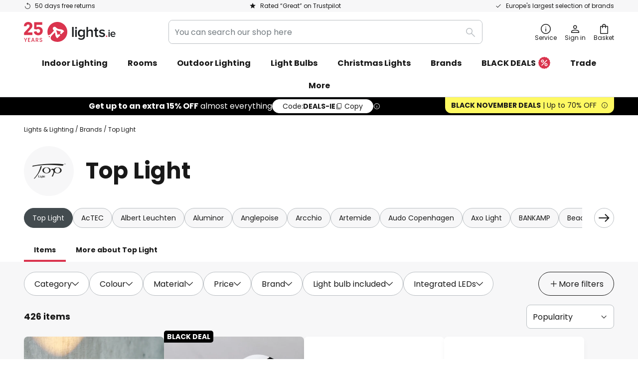

--- FILE ---
content_type: text/html; charset=UTF-8
request_url: https://www.lights.ie/c/all-brands/top-light
body_size: 89945
content:
 <!doctype html><html lang="en"><head ><script nonce="LpCyh0/9t6w56XI8Z/tVSw==" data-prevent-move="text/x-magento-template">window.gdprAppliesGlobally=true;if(!("cmp_id" in window)||window.cmp_id<1){window.cmp_id=0}if(!("cmp_cdid" in window)){window.cmp_cdid="1b056db45b7d"}if(!("cmp_params" in window)){window.cmp_params=""}if(!("cmp_host" in window)){window.cmp_host="delivery.consentmanager.net"}if(!("cmp_cdn" in window)){window.cmp_cdn="cdn.consentmanager.net"}if(!("cmp_proto" in window)){window.cmp_proto="https:"}if(!("cmp_codesrc" in window)){window.cmp_codesrc="19"}window.cmp_getsupportedLangs=function(){var b=["DE","EN","FR","IT","NO","DA","FI","ES","PT","RO","BG","ET","EL","GA","HR","LV","LT","MT","NL","PL","SV","SK","SL","CS","HU","RU","SR","ZH","TR","UK","AR","BS"];if("cmp_customlanguages" in window){for(var a=0;a<window.cmp_customlanguages.length;a++){b.push(window.cmp_customlanguages[a].l.toUpperCase())}}return b};window.cmp_getRTLLangs=function(){var a=["AR"];if("cmp_customlanguages" in window){for(var b=0;b<window.cmp_customlanguages.length;b++){if("r" in window.cmp_customlanguages[b]&&window.cmp_customlanguages[b].r){a.push(window.cmp_customlanguages[b].l)}}}return a};window.cmp_getlang=function(j){if(typeof(j)!="boolean"){j=true}if(j&&typeof(cmp_getlang.usedlang)=="string"&&cmp_getlang.usedlang!==""){return cmp_getlang.usedlang}var g=window.cmp_getsupportedLangs();var c=[];var f=location.hash;var e=location.search;var a="languages" in navigator?navigator.languages:[];if(f.indexOf("cmplang=")!=-1){c.push(f.substr(f.indexOf("cmplang=")+8,2).toUpperCase())}else{if(e.indexOf("cmplang=")!=-1){c.push(e.substr(e.indexOf("cmplang=")+8,2).toUpperCase())}else{if("cmp_setlang" in window&&window.cmp_setlang!=""){c.push(window.cmp_setlang.toUpperCase())}else{if(a.length>0){for(var d=0;d<a.length;d++){c.push(a[d])}}}}}if("language" in navigator){c.push(navigator.language)}if("userLanguage" in navigator){c.push(navigator.userLanguage)}var h="";for(var d=0;d<c.length;d++){var b=c[d].toUpperCase();if(g.indexOf(b)!=-1){h=b;break}if(b.indexOf("-")!=-1){b=b.substr(0,2)}if(g.indexOf(b)!=-1){h=b;break}}if(h==""&&typeof(cmp_getlang.defaultlang)=="string"&&cmp_getlang.defaultlang!==""){return cmp_getlang.defaultlang}else{if(h==""){h="EN"}}h=h.toUpperCase();return h};(function(){var n=document;var p=window;var f="";var b="_en";if("cmp_getlang" in p){f=p.cmp_getlang().toLowerCase();if("cmp_customlanguages" in p){for(var h=0;h<p.cmp_customlanguages.length;h++){if(p.cmp_customlanguages[h].l.toUpperCase()==f.toUpperCase()){f="en";break}}}b="_"+f}function g(e,d){var l="";e+="=";var i=e.length;if(location.hash.indexOf(e)!=-1){l=location.hash.substr(location.hash.indexOf(e)+i,9999)}else{if(location.search.indexOf(e)!=-1){l=location.search.substr(location.search.indexOf(e)+i,9999)}else{return d}}if(l.indexOf("&")!=-1){l=l.substr(0,l.indexOf("&"))}return l}var j=("cmp_proto" in p)?p.cmp_proto:"https:";if(j!="http:"&&j!="https:"){j="https:"}var k=("cmp_ref" in p)?p.cmp_ref:location.href;var q=n.createElement("script");q.setAttribute("data-cmp-ab","1");var c=g("cmpdesign","");var a=g("cmpregulationkey","");var o=g("cmpatt","");q.src=j+"//"+p.cmp_host+"/delivery/cmp.php?"+("cmp_id" in p&&p.cmp_id>0?"id="+p.cmp_id:"")+("cmp_cdid" in p?"cdid="+p.cmp_cdid:"")+"&h="+encodeURIComponent(k)+(c!=""?"&cmpdesign="+encodeURIComponent(c):"")+(a!=""?"&cmpregulationkey="+encodeURIComponent(a):"")+(o!=""?"&cmatt="+encodeURIComponent(o):"")+("cmp_params" in p?"&"+p.cmp_params:"")+(n.cookie.length>0?"&__cmpfcc=1":"")+"&l="+f.toLowerCase()+"&o="+(new Date()).getTime();q.type="text/javascript";q.async=true;if(n.currentScript&&n.currentScript.parentElement){n.currentScript.parentElement.appendChild(q)}else{if(n.body){n.body.appendChild(q)}else{var m=n.getElementsByTagName("body");if(m.length==0){m=n.getElementsByTagName("div")}if(m.length==0){m=n.getElementsByTagName("span")}if(m.length==0){m=n.getElementsByTagName("ins")}if(m.length==0){m=n.getElementsByTagName("script")}if(m.length==0){m=n.getElementsByTagName("head")}if(m.length>0){m[0].appendChild(q)}}}var q=n.createElement("script");q.src=j+"//"+p.cmp_cdn+"/delivery/js/cmp"+b+".min.js";q.type="text/javascript";q.setAttribute("data-cmp-ab","1");q.async=true;if(n.currentScript&&n.currentScript.parentElement){n.currentScript.parentElement.appendChild(q)}else{if(n.body){n.body.appendChild(q)}else{var m=n.getElementsByTagName("body");if(m.length==0){m=n.getElementsByTagName("div")}if(m.length==0){m=n.getElementsByTagName("span")}if(m.length==0){m=n.getElementsByTagName("ins")}if(m.length==0){m=n.getElementsByTagName("script")}if(m.length==0){m=n.getElementsByTagName("head")}if(m.length>0){m[0].appendChild(q)}}}})();window.cmp_addFrame=function(b){if(!window.frames[b]){if(document.body){var a=document.createElement("iframe");a.style.cssText="display:none";if("cmp_cdn" in window&&"cmp_ultrablocking" in window&&window.cmp_ultrablocking>0){a.src="//"+window.cmp_cdn+"/delivery/empty.html"}a.name=b;document.body.appendChild(a)}else{window.setTimeout(window.cmp_addFrame,10,b)}}};window.cmp_rc=function(h){var b=document.cookie;var f="";var d=0;while(b!=""&&d<100){d++;while(b.substr(0,1)==" "){b=b.substr(1,b.length)}var g=b.substring(0,b.indexOf("="));if(b.indexOf(";")!=-1){var c=b.substring(b.indexOf("=")+1,b.indexOf(";"))}else{var c=b.substr(b.indexOf("=")+1,b.length)}if(h==g){f=c}var e=b.indexOf(";")+1;if(e==0){e=b.length}b=b.substring(e,b.length)}return(f)};window.cmp_stub=function(){var a=arguments;__cmp.a=__cmp.a||[];if(!a.length){return __cmp.a}else{if(a[0]==="ping"){if(a[1]===2){a[2]({gdprApplies:gdprAppliesGlobally,cmpLoaded:false,cmpStatus:"stub",displayStatus:"hidden",apiVersion:"2.0",cmpId:31},true)}else{a[2](false,true)}}else{if(a[0]==="getUSPData"){a[2]({version:1,uspString:window.cmp_rc("")},true)}else{if(a[0]==="getTCData"){__cmp.a.push([].slice.apply(a))}else{if(a[0]==="addEventListener"||a[0]==="removeEventListener"){__cmp.a.push([].slice.apply(a))}else{if(a.length==4&&a[3]===false){a[2]({},false)}else{__cmp.a.push([].slice.apply(a))}}}}}}};window.cmp_msghandler=function(d){var a=typeof d.data==="string";try{var c=a?JSON.parse(d.data):d.data}catch(f){var c=null}if(typeof(c)==="object"&&c!==null&&"__cmpCall" in c){var b=c.__cmpCall;window.__cmp(b.command,b.parameter,function(h,g){var e={__cmpReturn:{returnValue:h,success:g,callId:b.callId}};d.source.postMessage(a?JSON.stringify(e):e,"*")})}if(typeof(c)==="object"&&c!==null&&"__uspapiCall" in c){var b=c.__uspapiCall;window.__uspapi(b.command,b.version,function(h,g){var e={__uspapiReturn:{returnValue:h,success:g,callId:b.callId}};d.source.postMessage(a?JSON.stringify(e):e,"*")})}if(typeof(c)==="object"&&c!==null&&"__tcfapiCall" in c){var b=c.__tcfapiCall;window.__tcfapi(b.command,b.version,function(h,g){var e={__tcfapiReturn:{returnValue:h,success:g,callId:b.callId}};d.source.postMessage(a?JSON.stringify(e):e,"*")},b.parameter)}};window.cmp_setStub=function(a){if(!(a in window)||(typeof(window[a])!=="function"&&typeof(window[a])!=="object"&&(typeof(window[a])==="undefined"||window[a]!==null))){window[a]=window.cmp_stub;window[a].msgHandler=window.cmp_msghandler;window.addEventListener("message",window.cmp_msghandler,false)}};window.cmp_addFrame("__cmpLocator");if(!("cmp_disableusp" in window)||!window.cmp_disableusp){window.cmp_addFrame("__uspapiLocator")}if(!("cmp_disabletcf" in window)||!window.cmp_disabletcf){window.cmp_addFrame("__tcfapiLocator")}window.cmp_setStub("__cmp");if(!("cmp_disabletcf" in window)||!window.cmp_disabletcf){window.cmp_setStub("__tcfapi")}if(!("cmp_disableusp" in window)||!window.cmp_disableusp){window.cmp_setStub("__uspapi")};</script> <meta charset="utf-8"/>
<meta name="title" content="Top-Light Lighting | Lights.ie"/>
<meta name="description" content="Exclusive design lighting by Top-Light: ✓Renowned German brand ✓Contemporary designs ✓FREE returns ✓Easy-to-order ✓visit us now!"/>
<meta name="robots" content="INDEX,FOLLOW"/>
<meta name="viewport" content="width=device-width, initial-scale=1"/>
<meta name="format-detection" content="telephone=no"/>
<title>Top-Light Lighting | Lights.ie</title>
<link  rel="stylesheet" type="text/css"  media="all" href="https://www.lights.ie/static/version1762759204/base/Magento/base/default/mage/calendar.min.css" />
<link  rel="stylesheet" type="text/css"  media="all" href="https://www.lights.ie/static/version1762759204/frontend/LW/LUX2/default/css/styles-m.min.css" />
<link  rel="stylesheet" type="text/css"  media="all" href="https://www.lights.ie/static/version1762759204/base/Magento/base/default/jquery/uppy/dist/uppy-custom.min.css" />
<link  rel="stylesheet" type="text/css"  media="all" href="https://www.lights.ie/static/version1762759204/frontend/Magento/base/default/Payone_Core/css/payone.min.css" />
<link  rel="stylesheet" type="text/css"  media="all" href="https://www.lights.ie/static/version1762759204/frontend/Magento/base/default/LW_SwiperJs/lib/swiper.min.css" />
<link  rel="stylesheet" type="text/css"  media="screen and (min-width: 768px)" href="https://www.lights.ie/static/version1762759204/frontend/LW/LUX2/default/css/styles-l.min.css" />






<link  rel="preload" as="font" crossorigin="anonymous" href="/asset/font/lw-iconfont-20251106/lw-iconfont.woff2" />
<link  rel="preload" as="font" crossorigin="anonymous" href="/asset/font/poppins/Poppins-Regular.woff2" />
<link  rel="preload" as="font" crossorigin="anonymous" href="/asset/font/poppins/Poppins-Bold.woff2" />
<link  rel="icon" type="image/png" sizes="48x48" href="/logo/lampenwelt/favicon-48x48.png" />
<link  rel="icon" type="image/svg+xml" href="/logo/lampenwelt/favicon.svg" />
<link  rel="shortcut icon" href="/logo/lampenwelt/favicon.ico" />
<link  rel="apple-touch-icon" sizes="180x180" href="/logo/lampenwelt/apple-touch-icon.png" />
<link  rel="manifest" href="/logo/lampenwelt/site.webmanifest" />
<link  rel="canonical" href="https://www.lights.ie/c/all-brands/top-light" />
   <script nonce="LpCyh0/9t6w56XI8Z/tVSw==" type="text/javascript" data-prevent-move="text/x-magento-template">
    window.dataLayer = window.dataLayer || [];
    window.dataLayer.push({"pageType":"categoryPage","deviceCategory":"d","topProductIds":["9020560","9020062","9020569"],"categoryPathNames":["brands","top light"],"categoryProductCount":426,"categoryPageIndex":1,"breadcrumbIds":["397","476"]})</script> <script nonce="LpCyh0/9t6w56XI8Z/tVSw==" id="gtmScript" type="text/javascript" data-prevent-move="text/x-magento-template">
        const whenPageActivated = new Promise((resolve) => {
            if (document.prerendering) {
                document.addEventListener('prerenderingchange', resolve, {
                    once: true
                });
            } else {
                resolve();
            }
        });

        async function initAnalytics() {
            await whenPageActivated;

            window.dataLayer = window.dataLayer || [];
            window.dlCurrencyCode = "EUR";

            <!-- GOOGLE TAG MANAGER -->
            (function (w, d, s, l, i) {
                w[l] = w[l] || [];
                w[l].push({
                    'gtm.start': new Date().getTime(),
                    event: 'gtm.js'
                });
                var f = d.getElementsByTagName(s)[0],
                    j = d.createElement(s),
                    dl = l != 'dataLayer' ? '&l=' + l : '';
                j.async = true;
                j.src = 'https://collector.sst.lights.ie/gtm.js?id=' + i + dl;
                var n = d.querySelector('[nonce]');
                n && j.setAttribute('nonce', n.nonce || n.getAttribute('nonce'));
                f.parentNode.insertBefore(j, f);
            })(window, document, 'script', 'dataLayer', 'GTM\u002DWTNBKFJG');
            <!-- END GOOGLE TAG MANAGER -->
        }

        initAnalytics();</script>     <style> .search-autocomplete { display: none !important; }</style>      <link href="https://www.lights.ie/static/version1762759204/frontend/LW/LUX2/default/Bloomreach_Connector/css/variables.min.css" rel="stylesheet">   <style></style>    <style></style>   <link rel="alternate" href="https://www.lights.ie/c/all-brands/top-light" hreflang="en-IE"/> <link rel="alternate" href="https://www.lumories.bg/c/marki/top-light" hreflang="bg-BG"/> <link rel="alternate" href="https://www.lumories.cz/c/vsechny-znacky/top-light" hreflang="cs-CZ"/> <link rel="alternate" href="https://www.lampenwelt.at/c/marken/top-light" hreflang="de-AT"/> <link rel="alternate" href="https://www.lampenwelt.de/c/marken/top-light" hreflang="de-DE"/> <link rel="alternate" href="https://www.lumories.gr/c/markes/top-light" hreflang="el-GR"/> <link rel="alternate" href="https://www.lights.co.uk/c/all-brands/top-light" hreflang="en-GB"/> <link rel="alternate" href="https://www.lampara.es/c/todas-las-marcas/top-light" hreflang="es-ES"/> <link rel="alternate" href="https://www.lumories.ee/c/kaubamargid/top-light" hreflang="et-EE"/> <link rel="alternate" href="https://www.nettilamppu.fi/c/kaikki-tuotemerkit/top-light" hreflang="fi-FI"/> <link rel="alternate" href="https://www.luminaire.fr/c/toutes-les-marques/top-light" hreflang="fr-FR"/> <link rel="alternate" href="https://www.lumories.hr/c/brendovi/top-light" hreflang="hr-HR"/> <link rel="alternate" href="https://www.feny24.hu/c/markak/top-light" hreflang="hu-HU"/> <link rel="alternate" href="https://www.lampade.it/c/tutte-le-marche/top-light" hreflang="it-IT"/> <link rel="alternate" href="https://www.lumories.lt/c/prekes-zenklai/top-light" hreflang="lt-LT"/> <link rel="alternate" href="https://www.lumories.lv/c/zimoli/top-light" hreflang="lv-LV"/> <link rel="alternate" href="https://www.lampegiganten.no/c/alle-merker/top-light" hreflang="nb-NO"/> <link rel="alternate" href="https://www.lampen24.be/c/alle-merken/top-light" hreflang="nl-BE"/> <link rel="alternate" href="https://www.lampen24.nl/c/alle-merken/top-light" hreflang="nl-NL"/> <link rel="alternate" href="https://www.lampy.pl/c/producent/top-light" hreflang="pl-PL"/> <link rel="alternate" href="https://www.lumories.pt/c/marcas/top-light" hreflang="pt-PT"/> <link rel="alternate" href="https://www.lumories.ro/c/marci/top-light" hreflang="ro-RO"/> <link rel="alternate" href="https://www.lumories.sk/c/vsetky-znacky/top-light" hreflang="sk-SK"/> <link rel="alternate" href="https://www.lumories.si/c/blagovne-znamke/top-light" hreflang="sl-SI"/> <link rel="alternate" href="https://www.lamp24.se/c/alla-maerken/top-light" hreflang="sv-SE"/> <link rel="alternate" href="https://www.lights.co.uk/c/all-brands/top-light" hreflang="x-default"/><!--We can use this context to add some thing in future-->   <script nonce="LpCyh0/9t6w56XI8Z/tVSw==" data-prevent-move="text/x-magento-template">
    window.kameleoonQueue = window.kameleoonQueue || [];</script><script nonce="LpCyh0/9t6w56XI8Z/tVSw==" data-prevent-move="text/x-magento-template"
        src="//pu8bufhtgh.kameleoon.eu/kameleoon.js"
        async=""></script> <script nonce="LpCyh0/9t6w56XI8Z/tVSw==" type="text/javascript" data-prevent-move="text/x-magento-template">
    ;window.NREUM || (NREUM = {});
    NREUM.init = {
        distributed_tracing: { enabled: true },
        privacy: { cookies_enabled: true },
    };
    ;NREUM.loader_config = {
        accountID: '3827620',
        trustKey: '3827620',
        agentID: "538462193",
        licenseKey: 'NRJS-a9f247f553a89a71d7d',
        applicationID: "390932617",
    };
    ;NREUM.info = {
        beacon: 'bam.eu01.nr-data.net',
        errorBeacon: 'bam.eu01.nr-data.net',
        licenseKey: 'NRJS-a9f247f553a89a71d7d',
        applicationID: "390932617",
        sa: 1,
    };
    ;/*! For license information please see nr - loader - spa - 1.285.0.min.js.LICENSE.txt */
    (() => {
        var e, t, r = {
            8122: (e, t, r) => {
                'use strict';
                r.d(t, { a: () => i });
                var n = r(944);

                function i(e, t) {
                    try {
                        if (!e || 'object' != typeof e) return (0, n.R)(3);
                        if (!t || 'object' != typeof t) return (0, n.R)(4);
                        const r = Object.create(Object.getPrototypeOf(t), Object.getOwnPropertyDescriptors(t)),
                            o = 0 === Object.keys(r).length ? e : r;
                        for (let a in o) if (void 0 !== e[a]) try {
                            if (null === e[a]) {
                                r[a] = null;
                                continue;
                            }
                            Array.isArray(e[a]) && Array.isArray(t[a]) ? r[a] = Array.from(new Set([...e[a], ...t[a]])) : 'object' == typeof e[a] && 'object' == typeof t[a] ? r[a] = i(e[a], t[a]) : r[a] = e[a];
                        } catch (e) {
                            (0, n.R)(1, e);
                        }
                        return r;
                    } catch (e) {
                        (0, n.R)(2, e);
                    }
                }
            }, 2555: (e, t, r) => {
                'use strict';
                r.d(t, { Vp: () => c, fn: () => s, x1: () => u });
                var n = r(384), i = r(8122);
                const o = {
                    beacon: n.NT.beacon,
                    errorBeacon: n.NT.errorBeacon,
                    licenseKey: void 0,
                    applicationID: void 0,
                    sa: void 0,
                    queueTime: void 0,
                    applicationTime: void 0,
                    ttGuid: void 0,
                    user: void 0,
                    account: void 0,
                    product: void 0,
                    extra: void 0,
                    jsAttributes: {},
                    userAttributes: void 0,
                    atts: void 0,
                    transactionName: void 0,
                    tNamePlain: void 0,
                }, a = {};

                function s(e) {
                    try {
                        const t = c(e);
                        return !!t.licenseKey && !!t.errorBeacon && !!t.applicationID;
                    } catch (e) {
                        return !1;
                    }
                }

                function c(e) {
                    if (!e) throw new Error('All info objects require an agent identifier!');
                    if (!a[e]) throw new Error('Info for '.concat(e, ' was never set'));
                    return a[e];
                }

                function u(e, t) {
                    if (!e) throw new Error('All info objects require an agent identifier!');
                    a[e] = (0, i.a)(t, o);
                    const r = (0, n.nY)(e);
                    r && (r.info = a[e]);
                }
            }, 9417: (e, t, r) => {
                'use strict';
                r.d(t, { D0: () => h, gD: () => g, xN: () => p });
                var n = r(3333);
                const i = e => {
                    if (!e || 'string' != typeof e) return !1;
                    try {
                        document.createDocumentFragment().querySelector(e);
                    } catch {
                        return !1;
                    }
                    return !0;
                };
                var o = r(2614), a = r(944), s = r(384), c = r(8122);
                const u = '[data-nr-mask]', d = () => {
                    const e = {
                        feature_flags: [],
                        experimental: { marks: !1, measures: !1, resources: !1 },
                        mask_selector: '*',
                        block_selector: '[data-nr-block]',
                        mask_input_options: {
                            color: !1,
                            date: !1,
                            'datetime-local': !1,
                            email: !1,
                            month: !1,
                            number: !1,
                            range: !1,
                            search: !1,
                            tel: !1,
                            text: !1,
                            time: !1,
                            url: !1,
                            week: !1,
                            textarea: !1,
                            select: !1,
                            password: !0,
                        },
                    };
                    return {
                        ajax: { deny_list: void 0, block_internal: !0, enabled: !0, autoStart: !0 },
                        distributed_tracing: {
                            enabled: void 0,
                            exclude_newrelic_header: void 0,
                            cors_use_newrelic_header: void 0,
                            cors_use_tracecontext_headers: void 0,
                            allowed_origins: void 0,
                        },
                        get feature_flags() {
                            return e.feature_flags;
                        },
                        set feature_flags(t) {
                            e.feature_flags = t;
                        },
                        generic_events: { enabled: !0, autoStart: !0 },
                        harvest: { interval: 30 },
                        jserrors: { enabled: !0, autoStart: !0 },
                        logging: { enabled: !0, autoStart: !0 },
                        metrics: { enabled: !0, autoStart: !0 },
                        obfuscate: void 0,
                        page_action: { enabled: !0 },
                        page_view_event: { enabled: !0, autoStart: !0 },
                        page_view_timing: { enabled: !0, autoStart: !0 },
                        performance: {
                            get capture_marks() {
                                return e.feature_flags.includes(n.$v.MARKS) || e.experimental.marks;
                            }, set capture_marks(t) {
                                e.experimental.marks = t;
                            }, get capture_measures() {
                                return e.feature_flags.includes(n.$v.MEASURES) || e.experimental.measures;
                            }, set capture_measures(t) {
                                e.experimental.measures = t;
                            }, capture_detail: !0, resources: {
                                get enabled() {
                                    return e.feature_flags.includes(n.$v.RESOURCES) || e.experimental.resources;
                                }, set enabled(t) {
                                    e.experimental.resources = t;
                                }, asset_types: [], first_party_domains: [], ignore_newrelic: !0,
                            },
                        },
                        privacy: { cookies_enabled: !0 },
                        proxy: { assets: void 0, beacon: void 0 },
                        session: { expiresMs: o.wk, inactiveMs: o.BB },
                        session_replay: {
                            autoStart: !0,
                            enabled: !1,
                            preload: !1,
                            sampling_rate: 10,
                            error_sampling_rate: 100,
                            collect_fonts: !1,
                            inline_images: !1,
                            fix_stylesheets: !0,
                            mask_all_inputs: !0,
                            get mask_text_selector() {
                                return e.mask_selector;
                            },
                            set mask_text_selector(t) {
                                i(t) ? e.mask_selector = ''.concat(t, ',').concat(u) : '' === t || null === t ? e.mask_selector = u : (0, a.R)(5, t);
                            },
                            get block_class() {
                                return 'nr-block';
                            },
                            get ignore_class() {
                                return 'nr-ignore';
                            },
                            get mask_text_class() {
                                return 'nr-mask';
                            },
                            get block_selector() {
                                return e.block_selector;
                            },
                            set block_selector(t) {
                                i(t) ? e.block_selector += ','.concat(t) : '' !== t && (0, a.R)(6, t);
                            },
                            get mask_input_options() {
                                return e.mask_input_options;
                            },
                            set mask_input_options(t) {
                                t && 'object' == typeof t ? e.mask_input_options = {
                                    ...t,
                                    password: !0,
                                } : (0, a.R)(7, t);
                            },
                        },
                        session_trace: { enabled: !0, autoStart: !0 },
                        soft_navigations: { enabled: !0, autoStart: !0 },
                        spa: { enabled: !0, autoStart: !0 },
                        ssl: void 0,
                        user_actions: { enabled: !0, elementAttributes: ['id', 'className', 'tagName', 'type'] },
                    };
                }, l = {}, f = 'All configuration objects require an agent identifier!';

                function h(e) {
                    if (!e) throw new Error(f);
                    if (!l[e]) throw new Error('Configuration for '.concat(e, ' was never set'));
                    return l[e];
                }

                function p(e, t) {
                    if (!e) throw new Error(f);
                    l[e] = (0, c.a)(t, d());
                    const r = (0, s.nY)(e);
                    r && (r.init = l[e]);
                }

                function g(e, t) {
                    if (!e) throw new Error(f);
                    var r = h(e);
                    if (r) {
                        for (var n = t.split('.'), i = 0; i < n.length - 1; i++) if ('object' != typeof (r = r[n[i]])) return;
                        r = r[n[n.length - 1]];
                    }
                    return r;
                }
            }, 5603: (e, t, r) => {
                'use strict';
                r.d(t, { a: () => c, o: () => s });
                var n = r(384), i = r(8122);
                const o = {
                    accountID: void 0,
                    trustKey: void 0,
                    agentID: void 0,
                    licenseKey: void 0,
                    applicationID: void 0,
                    xpid: void 0,
                }, a = {};

                function s(e) {
                    if (!e) throw new Error('All loader-config objects require an agent identifier!');
                    if (!a[e]) throw new Error('LoaderConfig for '.concat(e, ' was never set'));
                    return a[e];
                }

                function c(e, t) {
                    if (!e) throw new Error('All loader-config objects require an agent identifier!');
                    a[e] = (0, i.a)(t, o);
                    const r = (0, n.nY)(e);
                    r && (r.loader_config = a[e]);
                }
            }, 3371: (e, t, r) => {
                'use strict';
                r.d(t, { V: () => f, f: () => l });
                var n = r(8122), i = r(384), o = r(6154), a = r(9324);
                let s = 0;
                const c = { buildEnv: a.F3, distMethod: a.Xs, version: a.xv, originTime: o.WN }, u = {
                    customTransaction: void 0,
                    disabled: !1,
                    isolatedBacklog: !1,
                    loaderType: void 0,
                    maxBytes: 3e4,
                    onerror: void 0,
                    ptid: void 0,
                    releaseIds: {},
                    appMetadata: {},
                    session: void 0,
                    denyList: void 0,
                    timeKeeper: void 0,
                    obfuscator: void 0,
                    harvester: void 0,
                }, d = {};

                function l(e) {
                    if (!e) throw new Error('All runtime objects require an agent identifier!');
                    if (!d[e]) throw new Error('Runtime for '.concat(e, ' was never set'));
                    return d[e];
                }

                function f(e, t) {
                    if (!e) throw new Error('All runtime objects require an agent identifier!');
                    d[e] = { ...(0, n.a)(t, u), ...c }, Object.hasOwnProperty.call(d[e], 'harvestCount') || Object.defineProperty(d[e], 'harvestCount', { get: () => ++s });
                    const r = (0, i.nY)(e);
                    r && (r.runtime = d[e]);
                }
            }, 9324: (e, t, r) => {
                'use strict';
                r.d(t, { F3: () => i, Xs: () => o, Yq: () => a, xv: () => n });
                const n = '1.285.0', i = 'PROD', o = 'CDN', a = '^2.0.0-alpha.18';
            }, 6154: (e, t, r) => {
                'use strict';
                r.d(t, {
                    A4: () => s,
                    OF: () => d,
                    RI: () => i,
                    WN: () => h,
                    bv: () => o,
                    gm: () => a,
                    lR: () => f,
                    m: () => u,
                    mw: () => c,
                    sb: () => l,
                });
                var n = r(1863);
                const i = 'undefined' != typeof window && !!window.document,
                    o = 'undefined' != typeof WorkerGlobalScope && ('undefined' != typeof self && self instanceof WorkerGlobalScope && self.navigator instanceof WorkerNavigator || 'undefined' != typeof globalThis && globalThis instanceof WorkerGlobalScope && globalThis.navigator instanceof WorkerNavigator),
                    a = i ? window : 'undefined' != typeof WorkerGlobalScope && ('undefined' != typeof self && self instanceof WorkerGlobalScope && self || 'undefined' != typeof globalThis && globalThis instanceof WorkerGlobalScope && globalThis),
                    s = 'complete' === a?.document?.readyState, c = Boolean('hidden' === a?.document?.visibilityState),
                    u = '' + a?.location, d = /iPad|iPhone|iPod/.test(a.navigator?.userAgent),
                    l = d && 'undefined' == typeof SharedWorker, f = (() => {
                        const e = a.navigator?.userAgent?.match(/Firefox[/\s](\d+\.\d+)/);
                        return Array.isArray(e) && e.length >= 2 ? +e[1] : 0;
                    })(), h = Date.now() - (0, n.t)();
            }, 7295: (e, t, r) => {
                'use strict';
                r.d(t, { Xv: () => a, gX: () => i, iW: () => o });
                var n = [];

                function i(e) {
                    if (!e || o(e)) return !1;
                    if (0 === n.length) return !0;
                    for (var t = 0; t < n.length; t++) {
                        var r = n[t];
                        if ('*' === r.hostname) return !1;
                        if (s(r.hostname, e.hostname) && c(r.pathname, e.pathname)) return !1;
                    }
                    return !0;
                }

                function o(e) {
                    return void 0 === e.hostname;
                }

                function a(e) {
                    if (n = [], e && e.length) for (var t = 0; t < e.length; t++) {
                        let r = e[t];
                        if (!r) continue;
                        0 === r.indexOf('http://') ? r = r.substring(7) : 0 === r.indexOf('https://') && (r = r.substring(8));
                        const i = r.indexOf('/');
                        let o, a;
                        i > 0 ? (o = r.substring(0, i), a = r.substring(i)) : (o = r, a = '');
                        let [s] = o.split(':');
                        n.push({ hostname: s, pathname: a });
                    }
                }

                function s(e, t) {
                    return !(e.length > t.length) && t.indexOf(e) === t.length - e.length;
                }

                function c(e, t) {
                    return 0 === e.indexOf('/') && (e = e.substring(1)), 0 === t.indexOf('/') && (t = t.substring(1)), '' === e || e === t;
                }
            }, 3241: (e, t, r) => {
                'use strict';
                r.d(t, { W: () => o });
                var n = r(6154);
                const i = 'newrelic';

                function o(e = {}) {
                    try {
                        n.gm.dispatchEvent(new CustomEvent(i, { detail: e }));
                    } catch (e) {
                    }
                }
            }, 1687: (e, t, r) => {
                'use strict';
                r.d(t, { Ak: () => c, Ze: () => l, x3: () => u });
                var n = r(7836), i = r(3606), o = r(860), a = r(2646);
                const s = {};

                function c(e, t) {
                    const r = { staged: !1, priority: o.P3[t] || 0 };
                    d(e), s[e].get(t) || s[e].set(t, r);
                }

                function u(e, t) {
                    e && s[e] && (s[e].get(t) && s[e].delete(t), h(e, t, !1), s[e].size && f(e));
                }

                function d(e) {
                    if (!e) throw new Error('agentIdentifier required');
                    s[e] || (s[e] = new Map);
                }

                function l(e = '', t = 'feature', r = !1) {
                    if (d(e), !e || !s[e].get(t) || r) return h(e, t);
                    s[e].get(t).staged = !0, f(e);
                }

                function f(e) {
                    const t = Array.from(s[e]);
                    t.every((([e, t]) => t.staged)) && (t.sort(((e, t) => e[1].priority - t[1].priority)), t.forEach((([t]) => {
                        s[e].delete(t), h(e, t);
                    })));
                }

                function h(e, t, r = !0) {
                    const o = e ? n.ee.get(e) : n.ee, s = i.i.handlers;
                    if (!o.aborted && o.backlog && s) {
                        if (r) {
                            const e = o.backlog[t], r = s[t];
                            if (r) {
                                for (let t = 0; e && t < e.length; ++t) p(e[t], r);
                                Object.entries(r).forEach((([e, t]) => {
                                    Object.values(t || {}).forEach((t => {
                                        t[0]?.on && t[0]?.context() instanceof a.y && t[0].on(e, t[1]);
                                    }));
                                }));
                            }
                        }
                        o.isolatedBacklog || delete s[t], o.backlog[t] = null, o.emit('drain-' + t, []);
                    }
                }

                function p(e, t) {
                    var r = e[1];
                    Object.values(t[r] || {}).forEach((t => {
                        var r = e[0];
                        if (t[0] === r) {
                            var n = t[1], i = e[3], o = e[2];
                            n.apply(i, o);
                        }
                    }));
                }
            }, 7836: (e, t, r) => {
                'use strict';
                r.d(t, { P: () => c, ee: () => u });
                var n = r(384), i = r(8990), o = r(3371), a = r(2646), s = r(5607);
                const c = 'nr@context:'.concat(s.W), u = function e(t, r) {
                    var n = {}, s = {}, d = {}, l = !1;
                    try {
                        l = 16 === r.length && (0, o.f)(r).isolatedBacklog;
                    } catch (e) {
                    }
                    var f = {
                        on: p,
                        addEventListener: p,
                        removeEventListener: function(e, t) {
                            var r = n[e];
                            if (!r) return;
                            for (var i = 0; i < r.length; i++) r[i] === t && r.splice(i, 1);
                        },
                        emit: function(e, r, n, i, o) {
                            !1 !== o && (o = !0);
                            if (u.aborted && !i) return;
                            t && o && t.emit(e, r, n);
                            for (var a = h(n), c = g(e), d = c.length, l = 0; l < d; l++) c[l].apply(a, r);
                            var p = v()[s[e]];
                            p && p.push([f, e, r, a]);
                            return a;
                        },
                        get: m,
                        listeners: g,
                        context: h,
                        buffer: function(e, t) {
                            const r = v();
                            if (t = t || 'feature', f.aborted) return;
                            Object.entries(e || {}).forEach((([e, n]) => {
                                s[n] = t, t in r || (r[t] = []);
                            }));
                        },
                        abort: function() {
                            f._aborted = !0, Object.keys(f.backlog).forEach((e => {
                                delete f.backlog[e];
                            }));
                        },
                        isBuffering: function(e) {
                            return !!v()[s[e]];
                        },
                        debugId: r,
                        backlog: l ? {} : t && 'object' == typeof t.backlog ? t.backlog : {},
                        isolatedBacklog: l,
                    };
                    return Object.defineProperty(f, 'aborted', {
                        get: () => {
                            let e = f._aborted || !1;
                            return e || (t && (e = t.aborted), e);
                        },
                    }), f;

                    function h(e) {
                        return e && e instanceof a.y ? e : e ? (0, i.I)(e, c, (() => new a.y(c))) : new a.y(c);
                    }

                    function p(e, t) {
                        n[e] = g(e).concat(t);
                    }

                    function g(e) {
                        return n[e] || [];
                    }

                    function m(t) {
                        return d[t] = d[t] || e(f, t);
                    }

                    function v() {
                        return f.backlog;
                    }
                }(void 0, 'globalEE'), d = (0, n.Zm)();
                d.ee || (d.ee = u);
            }, 2646: (e, t, r) => {
                'use strict';
                r.d(t, { y: () => n });

                class n {
                    constructor(e) {
                        this.contextId = e;
                    }
                }
            }, 9908: (e, t, r) => {
                'use strict';
                r.d(t, { d: () => n, p: () => i });
                var n = r(7836).ee.get('handle');

                function i(e, t, r, i, o) {
                    o ? (o.buffer([e], i), o.emit(e, t, r)) : (n.buffer([e], i), n.emit(e, t, r));
                }
            }, 3606: (e, t, r) => {
                'use strict';
                r.d(t, { i: () => o });
                var n = r(9908);
                o.on = a;
                var i = o.handlers = {};

                function o(e, t, r, o) {
                    a(o || n.d, i, e, t, r);
                }

                function a(e, t, r, i, o) {
                    o || (o = 'feature'), e || (e = n.d);
                    var a = t[o] = t[o] || {};
                    (a[r] = a[r] || []).push([e, i]);
                }
            }, 3878: (e, t, r) => {
                'use strict';

                function n(e, t) {
                    return { capture: e, passive: !1, signal: t };
                }

                function i(e, t, r = !1, i) {
                    window.addEventListener(e, t, n(r, i));
                }

                function o(e, t, r = !1, i) {
                    document.addEventListener(e, t, n(r, i));
                }

                r.d(t, { DD: () => o, jT: () => n, sp: () => i });
            }, 5607: (e, t, r) => {
                'use strict';
                r.d(t, { W: () => n });
                const n = (0, r(9566).bz)();
            }, 9566: (e, t, r) => {
                'use strict';
                r.d(t, { LA: () => s, ZF: () => c, bz: () => a, el: () => u });
                var n = r(6154);
                const i = 'xxxxxxxx-xxxx-4xxx-yxxx-xxxxxxxxxxxx';

                function o(e, t) {
                    return e ? 15 & e[t] : 16 * Math.random() | 0;
                }

                function a() {
                    const e = n.gm?.crypto || n.gm?.msCrypto;
                    let t, r = 0;
                    return e && e.getRandomValues && (t = e.getRandomValues(new Uint8Array(30))), i.split('').map((e => 'x' === e ? o(t, r++).toString(16) : 'y' === e ? (3 & o() | 8).toString(16) : e)).join('');
                }

                function s(e) {
                    const t = n.gm?.crypto || n.gm?.msCrypto;
                    let r, i = 0;
                    t && t.getRandomValues && (r = t.getRandomValues(new Uint8Array(e)));
                    const a = [];
                    for (var s = 0; s < e; s++) a.push(o(r, i++).toString(16));
                    return a.join('');
                }

                function c() {
                    return s(16);
                }

                function u() {
                    return s(32);
                }
            }, 2614: (e, t, r) => {
                'use strict';
                r.d(t, { BB: () => a, H3: () => n, g: () => u, iL: () => c, tS: () => s, uh: () => i, wk: () => o });
                const n = 'NRBA', i = 'SESSION', o = 144e5, a = 18e5, s = {
                    STARTED: 'session-started',
                    PAUSE: 'session-pause',
                    RESET: 'session-reset',
                    RESUME: 'session-resume',
                    UPDATE: 'session-update',
                }, c = { SAME_TAB: 'same-tab', CROSS_TAB: 'cross-tab' }, u = { OFF: 0, FULL: 1, ERROR: 2 };
            }, 1863: (e, t, r) => {
                'use strict';

                function n() {
                    return Math.floor(performance.now());
                }

                r.d(t, { t: () => n });
            }, 7485: (e, t, r) => {
                'use strict';
                r.d(t, { D: () => i });
                var n = r(6154);

                function i(e) {
                    if (0 === (e || '').indexOf('data:')) return { protocol: 'data' };
                    try {
                        const t = new URL(e, location.href), r = {
                            port: t.port,
                            hostname: t.hostname,
                            pathname: t.pathname,
                            search: t.search,
                            protocol: t.protocol.slice(0, t.protocol.indexOf(':')),
                            sameOrigin: t.protocol === n.gm?.location?.protocol && t.host === n.gm?.location?.host,
                        };
                        return r.port && '' !== r.port || ('http:' === t.protocol && (r.port = '80'), 'https:' === t.protocol && (r.port = '443')), r.pathname && '' !== r.pathname ? r.pathname.startsWith('/') || (r.pathname = '/'.concat(r.pathname)) : r.pathname = '/', r;
                    } catch (e) {
                        return {};
                    }
                }
            }, 944: (e, t, r) => {
                'use strict';

                function n(e, t) {
                    'function' == typeof console.debug && console.debug('New Relic Warning: https://github.com/newrelic/newrelic-browser-agent/blob/main/docs/warning-codes.md#'.concat(e), t);
                }

                r.d(t, { R: () => n });
            }, 5701: (e, t, r) => {
                'use strict';
                r.d(t, { B: () => a, t: () => s });
                var n = r(7836), i = r(3241);
                const o = new Set, a = {};

                function s(e, t) {
                    const r = n.ee.get(t);
                    a[t] ??= {}, e && 'object' == typeof e && (o.has(t) || (r.emit('rumresp', [e]), a[t] = e, o.add(t), (0, i.W)({
                        agentIdentifier: t,
                        loaded: !0,
                        type: 'lifecycle',
                        name: 'load',
                        feature: void 0,
                        data: e,
                    })));
                }
            }, 8990: (e, t, r) => {
                'use strict';
                r.d(t, { I: () => i });
                var n = Object.prototype.hasOwnProperty;

                function i(e, t, r) {
                    if (n.call(e, t)) return e[t];
                    var i = r();
                    if (Object.defineProperty && Object.keys) try {
                        return Object.defineProperty(e, t, { value: i, writable: !0, enumerable: !1 }), i;
                    } catch (e) {
                    }
                    return e[t] = i, i;
                }
            }, 6389: (e, t, r) => {
                'use strict';

                function n(e, t = 500, r = {}) {
                    const n = r?.leading || !1;
                    let i;
                    return (...r) => {
                        n && void 0 === i && (e.apply(this, r), i = setTimeout((() => {
                            i = clearTimeout(i);
                        }), t)), n || (clearTimeout(i), i = setTimeout((() => {
                            e.apply(this, r);
                        }), t));
                    };
                }

                function i(e) {
                    let t = !1;
                    return (...r) => {
                        t || (t = !0, e.apply(this, r));
                    };
                }

                r.d(t, { J: () => i, s: () => n });
            }, 3304: (e, t, r) => {
                'use strict';
                r.d(t, { A: () => o });
                var n = r(7836);
                const i = () => {
                    const e = new WeakSet;
                    return (t, r) => {
                        if ('object' == typeof r && null !== r) {
                            if (e.has(r)) return;
                            e.add(r);
                        }
                        return r;
                    };
                };

                function o(e) {
                    try {
                        return JSON.stringify(e, i()) ?? '';
                    } catch (e) {
                        try {
                            n.ee.emit('internal-error', [e]);
                        } catch (e) {
                        }
                        return '';
                    }
                }
            }, 5289: (e, t, r) => {
                'use strict';
                r.d(t, { GG: () => o, sB: () => a });
                var n = r(3878);

                function i() {
                    return 'undefined' == typeof document || 'complete' === document.readyState;
                }

                function o(e, t) {
                    if (i()) return e();
                    (0, n.sp)('load', e, t);
                }

                function a(e) {
                    if (i()) return e();
                    (0, n.DD)('DOMContentLoaded', e);
                }
            }, 384: (e, t, r) => {
                'use strict';
                r.d(t, { NT: () => o, US: () => d, Zm: () => a, bQ: () => c, dV: () => s, nY: () => u, pV: () => l });
                var n = r(6154), i = r(1863);
                const o = { beacon: 'bam.nr-data.net', errorBeacon: 'bam.nr-data.net' };

                function a() {
                    return n.gm.NREUM || (n.gm.NREUM = {}), void 0 === n.gm.newrelic && (n.gm.newrelic = n.gm.NREUM), n.gm.NREUM;
                }

                function s() {
                    let e = a();
                    return e.o || (e.o = {
                        ST: n.gm.setTimeout,
                        SI: n.gm.setImmediate,
                        CT: n.gm.clearTimeout,
                        XHR: n.gm.XMLHttpRequest,
                        REQ: n.gm.Request,
                        EV: n.gm.Event,
                        PR: n.gm.Promise,
                        MO: n.gm.MutationObserver,
                        FETCH: n.gm.fetch,
                        WS: n.gm.WebSocket,
                    }), e;
                }

                function c(e, t) {
                    let r = a();
                    r.initializedAgents ??= {}, t.initializedAt = {
                        ms: (0, i.t)(),
                        date: new Date,
                    }, r.initializedAgents[e] = t;
                }

                function u(e) {
                    let t = a();
                    return t.initializedAgents?.[e];
                }

                function d(e, t) {
                    a()[e] = t;
                }

                function l() {
                    return function() {
                        let e = a();
                        const t = e.info || {};
                        e.info = { beacon: o.beacon, errorBeacon: o.errorBeacon, ...t };
                    }(), function() {
                        let e = a();
                        const t = e.init || {};
                        e.init = { ...t };
                    }(), s(), function() {
                        let e = a();
                        const t = e.loader_config || {};
                        e.loader_config = { ...t };
                    }(), a();
                }
            }, 2843: (e, t, r) => {
                'use strict';
                r.d(t, { u: () => i });
                var n = r(3878);

                function i(e, t = !1, r, i) {
                    (0, n.DD)('visibilitychange', (function() {
                        if (t) return void ('hidden' === document.visibilityState && e());
                        e(document.visibilityState);
                    }), r, i);
                }
            }, 8139: (e, t, r) => {
                'use strict';
                r.d(t, { u: () => f });
                var n = r(7836), i = r(3434), o = r(8990), a = r(6154);
                const s = {}, c = a.gm.XMLHttpRequest, u = 'addEventListener', d = 'removeEventListener',
                    l = 'nr@wrapped:'.concat(n.P);

                function f(e) {
                    var t = function(e) {
                        return (e || n.ee).get('events');
                    }(e);
                    if (s[t.debugId]++) return t;
                    s[t.debugId] = 1;
                    var r = (0, i.YM)(t, !0);

                    function f(e) {
                        r.inPlace(e, [u, d], '-', p);
                    }

                    function p(e, t) {
                        return e[1];
                    }

                    return 'getPrototypeOf' in Object && (a.RI && h(document, f), c && h(c.prototype, f), h(a.gm, f)), t.on(u + '-start', (function(e, t) {
                        var n = e[1];
                        if (null !== n && ('function' == typeof n || 'object' == typeof n)) {
                            var i = (0, o.I)(n, l, (function() {
                                var e = {
                                    object: function() {
                                        if ('function' != typeof n.handleEvent) return;
                                        return n.handleEvent.apply(n, arguments);
                                    }, function: n,
                                }[typeof n];
                                return e ? r(e, 'fn-', null, e.name || 'anonymous') : n;
                            }));
                            this.wrapped = e[1] = i;
                        }
                    })), t.on(d + '-start', (function(e) {
                        e[1] = this.wrapped || e[1];
                    })), t;
                }

                function h(e, t, ...r) {
                    let n = e;
                    for (; 'object' == typeof n && !Object.prototype.hasOwnProperty.call(n, u);) n = Object.getPrototypeOf(n);
                    n && t(n, ...r);
                }
            }, 3434: (e, t, r) => {
                'use strict';
                r.d(t, { Jt: () => o, YM: () => c });
                var n = r(7836), i = r(5607);
                const o = 'nr@original:'.concat(i.W);
                var a = Object.prototype.hasOwnProperty, s = !1;

                function c(e, t) {
                    return e || (e = n.ee), r.inPlace = function(e, t, n, i, o) {
                        n || (n = '');
                        const a = '-' === n.charAt(0);
                        for (let s = 0; s < t.length; s++) {
                            const c = t[s], u = e[c];
                            d(u) || (e[c] = r(u, a ? c + n : n, i, c, o));
                        }
                    }, r.flag = o, r;

                    function r(t, r, n, s, c) {
                        return d(t) ? t : (r || (r = ''), nrWrapper[o] = t, function(e, t, r) {
                            if (Object.defineProperty && Object.keys) try {
                                return Object.keys(e).forEach((function(r) {
                                    Object.defineProperty(t, r, {
                                        get: function() {
                                            return e[r];
                                        }, set: function(t) {
                                            return e[r] = t, t;
                                        },
                                    });
                                })), t;
                            } catch (e) {
                                u([e], r);
                            }
                            for (var n in e) a.call(e, n) && (t[n] = e[n]);
                        }(t, nrWrapper, e), nrWrapper);

                        function nrWrapper() {
                            var o, a, d, l;
                            try {
                                a = this, o = [...arguments], d = 'function' == typeof n ? n(o, a) : n || {};
                            } catch (t) {
                                u([t, '', [o, a, s], d], e);
                            }
                            i(r + 'start', [o, a, s], d, c);
                            try {
                                return l = t.apply(a, o);
                            } catch (e) {
                                throw i(r + 'err', [o, a, e], d, c), e;
                            } finally {
                                i(r + 'end', [o, a, l], d, c);
                            }
                        }
                    }

                    function i(r, n, i, o) {
                        if (!s || t) {
                            var a = s;
                            s = !0;
                            try {
                                e.emit(r, n, i, t, o);
                            } catch (t) {
                                u([t, r, n, i], e);
                            }
                            s = a;
                        }
                    }
                }

                function u(e, t) {
                    t || (t = n.ee);
                    try {
                        t.emit('internal-error', e);
                    } catch (e) {
                    }
                }

                function d(e) {
                    return !(e && 'function' == typeof e && e.apply && !e[o]);
                }
            }, 9414: (e, t, r) => {
                'use strict';
                r.d(t, { J: () => c });
                var n = r(7836), i = r(2646), o = r(944), a = r(3434);
                const s = new Map;

                function c(e, t, r, c) {
                    if ('object' != typeof t || !t || 'string' != typeof r || !r || 'function' != typeof t[r]) return (0, o.R)(29);
                    const u = function(e) {
                        return (e || n.ee).get('logger');
                    }(e), d = (0, a.YM)(u), l = new i.y(n.P);
                    l.level = c.level, l.customAttributes = c.customAttributes;
                    const f = t[r]?.[a.Jt] || t[r];
                    return s.set(f, l), d.inPlace(t, [r], 'wrap-logger-', (() => s.get(f))), u;
                }
            }, 9300: (e, t, r) => {
                'use strict';
                r.d(t, { T: () => n });
                const n = r(860).K7.ajax;
            }, 3333: (e, t, r) => {
                'use strict';
                r.d(t, { $v: () => u, TZ: () => n, Zp: () => i, kd: () => c, mq: () => s, nf: () => a, qN: () => o });
                const n = r(860).K7.genericEvents, i = ['auxclick', 'click', 'copy', 'keydown', 'paste', 'scrollend'],
                    o = ['focus', 'blur'], a = 4, s = 1e3, c = ['PageAction', 'UserAction', 'BrowserPerformance'], u = {
                        MARKS: 'experimental.marks',
                        MEASURES: 'experimental.measures',
                        RESOURCES: 'experimental.resources',
                    };
            }, 6774: (e, t, r) => {
                'use strict';
                r.d(t, { T: () => n });
                const n = r(860).K7.jserrors;
            }, 993: (e, t, r) => {
                'use strict';
                r.d(t, { A$: () => o, ET: () => a, TZ: () => s, p_: () => i });
                var n = r(860);
                const i = { ERROR: 'ERROR', WARN: 'WARN', INFO: 'INFO', DEBUG: 'DEBUG', TRACE: 'TRACE' },
                    o = { OFF: 0, ERROR: 1, WARN: 2, INFO: 3, DEBUG: 4, TRACE: 5 }, a = 'log', s = n.K7.logging;
            }, 3785: (e, t, r) => {
                'use strict';
                r.d(t, { R: () => c, b: () => u });
                var n = r(9908), i = r(1863), o = r(860), a = r(8154), s = r(993);

                function c(e, t, r = {}, c = s.p_.INFO) {
                    (0, n.p)(a.xV, ['API/logging/'.concat(c.toLowerCase(), '/called')], void 0, o.K7.metrics, e), (0, n.p)(s.ET, [(0, i.t)(), t, r, c], void 0, o.K7.logging, e);
                }

                function u(e) {
                    return 'string' == typeof e && Object.values(s.p_).some((t => t === e.toUpperCase().trim()));
                }
            }, 8154: (e, t, r) => {
                'use strict';
                r.d(t, { z_: () => o, XG: () => s, TZ: () => n, rs: () => i, xV: () => a });
                r(6154), r(9566), r(384);
                const n = r(860).K7.metrics, i = 'sm', o = 'cm', a = 'storeSupportabilityMetrics',
                    s = 'storeEventMetrics';
            }, 6630: (e, t, r) => {
                'use strict';
                r.d(t, { T: () => n });
                const n = r(860).K7.pageViewEvent;
            }, 782: (e, t, r) => {
                'use strict';
                r.d(t, { T: () => n });
                const n = r(860).K7.pageViewTiming;
            }, 6344: (e, t, r) => {
                'use strict';
                r.d(t, {
                    BB: () => d,
                    G4: () => o,
                    Qb: () => l,
                    TZ: () => i,
                    Ug: () => a,
                    _s: () => s,
                    bc: () => u,
                    yP: () => c,
                });
                var n = r(2614);
                const i = r(860).K7.sessionReplay, o = {
                        RECORD: 'recordReplay',
                        PAUSE: 'pauseReplay',
                        REPLAY_RUNNING: 'replayRunning',
                        ERROR_DURING_REPLAY: 'errorDuringReplay',
                    }, a = .12,
                    s = { DomContentLoaded: 0, Load: 1, FullSnapshot: 2, IncrementalSnapshot: 3, Meta: 4, Custom: 5 },
                    c = { [n.g.ERROR]: 15e3, [n.g.FULL]: 3e5, [n.g.OFF]: 0 }, u = {
                        RESET: { message: 'Session was reset', sm: 'Reset' },
                        IMPORT: { message: 'Recorder failed to import', sm: 'Import' },
                        TOO_MANY: { message: '429: Too Many Requests', sm: 'Too-Many' },
                        TOO_BIG: { message: 'Payload was too large', sm: 'Too-Big' },
                        CROSS_TAB: { message: 'Session Entity was set to OFF on another tab', sm: 'Cross-Tab' },
                        ENTITLEMENTS: {
                            message: 'Session Replay is not allowed and will not be started',
                            sm: 'Entitlement',
                        },
                    }, d = 5e3, l = { API: 'api' };
            }, 5270: (e, t, r) => {
                'use strict';
                r.d(t, { Aw: () => c, CT: () => u, SR: () => s, rF: () => d });
                var n = r(384), i = r(9417), o = r(7767), a = r(6154);

                function s(e) {
                    return !!(0, n.dV)().o.MO && (0, o.V)(e) && !0 === (0, i.gD)(e, 'session_trace.enabled');
                }

                function c(e) {
                    return !0 === (0, i.gD)(e, 'session_replay.preload') && s(e);
                }

                function u(e, t) {
                    const r = t.correctAbsoluteTimestamp(e);
                    return {
                        originalTimestamp: e,
                        correctedTimestamp: r,
                        timestampDiff: e - r,
                        originTime: a.WN,
                        correctedOriginTime: t.correctedOriginTime,
                        originTimeDiff: Math.floor(a.WN - t.correctedOriginTime),
                    };
                }

                function d(e, t) {
                    try {
                        if ('string' == typeof t?.type) {
                            if ('password' === t.type.toLowerCase()) return '*'.repeat(e?.length || 0);
                            if (void 0 !== t?.dataset?.nrUnmask || t?.classList?.contains('nr-unmask')) return e;
                        }
                    } catch (e) {
                    }
                    return 'string' == typeof e ? e.replace(/[\S]/g, '*') : '*'.repeat(e?.length || 0);
                }
            }, 3738: (e, t, r) => {
                'use strict';
                r.d(t, {
                    He: () => i,
                    Kp: () => s,
                    Lc: () => u,
                    Rz: () => d,
                    TZ: () => n,
                    bD: () => o,
                    d3: () => a,
                    jx: () => l,
                    uP: () => c,
                });
                const n = r(860).K7.sessionTrace, i = 'bstResource', o = 'resource', a = '-start', s = '-end',
                    c = 'fn' + a,
                    u = 'fn' + s, d = 'pushState', l = 1e3;
            }, 3962: (e, t, r) => {
                'use strict';
                r.d(t, { AM: () => o, O2: () => c, Qu: () => u, TZ: () => s, ih: () => d, pP: () => a, tC: () => i });
                var n = r(860);
                const i = ['click', 'keydown', 'submit', 'popstate'], o = 'api', a = 'initialPageLoad',
                    s = n.K7.softNav,
                    c = { INITIAL_PAGE_LOAD: '', ROUTE_CHANGE: 1, UNSPECIFIED: 2 },
                    u = { INTERACTION: 1, AJAX: 2, CUSTOM_END: 3, CUSTOM_TRACER: 4 },
                    d = { IP: 'in progress', FIN: 'finished', CAN: 'cancelled' };
            }, 7378: (e, t, r) => {
                'use strict';
                r.d(t, {
                    $p: () => x,
                    BR: () => b,
                    Kp: () => R,
                    L3: () => y,
                    Lc: () => c,
                    NC: () => o,
                    SG: () => d,
                    TZ: () => i,
                    U6: () => p,
                    UT: () => m,
                    d3: () => w,
                    dT: () => f,
                    e5: () => A,
                    gx: () => v,
                    l9: () => l,
                    oW: () => h,
                    op: () => g,
                    rw: () => u,
                    tH: () => T,
                    uP: () => s,
                    wW: () => E,
                    xq: () => a,
                });
                var n = r(384);
                const i = r(860).K7.spa, o = ['click', 'submit', 'keypress', 'keydown', 'keyup', 'change'], a = 999,
                    s = 'fn-start', c = 'fn-end', u = 'cb-start', d = 'api-ixn-', l = 'remaining', f = 'interaction',
                    h = 'spaNode', p = 'jsonpNode', g = 'fetch-start', m = 'fetch-done', v = 'fetch-body-',
                    b = 'jsonp-end',
                    y = (0, n.dV)().o.ST, w = '-start', R = '-end', x = '-body', E = 'cb' + R, A = 'jsTime',
                    T = 'fetch';
            }, 4234: (e, t, r) => {
                'use strict';
                r.d(t, { W: () => o });
                var n = r(7836), i = r(1687);

                class o {
                    constructor(e, t) {
                        this.agentIdentifier = e, this.ee = n.ee.get(e), this.featureName = t, this.blocked = !1;
                    }

                    deregisterDrain() {
                        (0, i.x3)(this.agentIdentifier, this.featureName);
                    }
                }
            }, 7767: (e, t, r) => {
                'use strict';
                r.d(t, { V: () => o });
                var n = r(9417), i = r(6154);
                const o = e => i.RI && !0 === (0, n.gD)(e, 'privacy.cookies_enabled');
            }, 8969: (e, t, r) => {
                'use strict';
                r.d(t, { j: () => I });
                var n = r(860), i = r(2555), o = r(3371), a = r(9908), s = r(7836), c = r(1687), u = r(5289),
                    d = r(6154),
                    l = r(944), f = r(8154), h = r(384), p = r(6344);
                const g = ['setErrorHandler', 'finished', 'addToTrace', 'addRelease', 'recordCustomEvent', 'addPageAction', 'setCurrentRouteName', 'setPageViewName', 'setCustomAttribute', 'interaction', 'noticeError', 'setUserId', 'setApplicationVersion', 'start', p.G4.RECORD, p.G4.PAUSE, 'log', 'wrapLogger'],
                    m = ['setErrorHandler', 'finished', 'addToTrace', 'addRelease'];
                var v = r(1863), b = r(2614), y = r(993), w = r(3785), R = r(9414), x = r(3241), E = r(5701);

                function A() {
                    const e = (0, h.pV)();
                    g.forEach((t => {
                        e[t] = (...r) => function(t, ...r) {
                            let n = [];
                            return Object.values(e.initializedAgents).forEach((e => {
                                e && e.api ? e.exposed && e.api[t] && n.push(e.api[t](...r)) : (0, l.R)(38, t);
                            })), n.length > 1 ? n : n[0];
                        }(t, ...r);
                    }));
                }

                const T = {};
                var S = r(9417), N = r(5603);
                const _ = e => {
                    const t = e.startsWith('http');
                    e += '/', r.p = t ? e : 'https://' + e;
                };
                let O = !1;

                function I(e, t = {}, g, I) {
                    let { init: P, info: j, loader_config: C, runtime: k = {}, exposed: L = !0 } = t;
                    k.loaderType = g;
                    const H = (0, h.pV)();
                    j || (P = H.init, j = H.info, C = H.loader_config), (0, S.xN)(e.agentIdentifier, P || {}), (0, N.a)(e.agentIdentifier, C || {}), j.jsAttributes ??= {}, d.bv && (j.jsAttributes.isWorker = !0), (0, i.x1)(e.agentIdentifier, j);
                    const M = (0, S.D0)(e.agentIdentifier), D = [j.beacon, j.errorBeacon];
                    O || (M.proxy.assets && (_(M.proxy.assets), D.push(M.proxy.assets)), M.proxy.beacon && D.push(M.proxy.beacon), A(), (0, h.US)('activatedFeatures', E.B), e.runSoftNavOverSpa &&= !0 === M.soft_navigations.enabled && M.feature_flags.includes('soft_nav')), k.denyList = [...M.ajax.deny_list || [], ...M.ajax.block_internal ? D : []], k.ptid = e.agentIdentifier, (0, o.V)(e.agentIdentifier, k), e.ee = s.ee.get(e.agentIdentifier), void 0 === e.api && (e.api = function(e, t, h = !1) {
                        t || (0, c.Ak)(e, 'api');
                        const g = {};
                        var A = s.ee.get(e), S = A.get('tracer');
                        T[e] = b.g.OFF, A.on(p.G4.REPLAY_RUNNING, (t => {
                            T[e] = t;
                        }));
                        var N = 'api-', _ = N + 'ixn-';

                        function O(t, r, n, o) {
                            const a = (0, i.Vp)(e);
                            return null === r ? delete a.jsAttributes[t] : (0, i.x1)(e, {
                                ...a,
                                jsAttributes: { ...a.jsAttributes, [t]: r },
                            }), j(N, n, !0, o || null === r ? 'session' : void 0)(t, r);
                        }

                        function I() {
                        }

                        g.log = function(e, { customAttributes: t = {}, level: r = y.p_.INFO } = {}) {
                            (0, a.p)(f.xV, ['API/log/called'], void 0, n.K7.metrics, A), (0, w.R)(A, e, t, r);
                        }, g.wrapLogger = (e, t, { customAttributes: r = {}, level: i = y.p_.INFO } = {}) => {
                            (0, a.p)(f.xV, ['API/wrapLogger/called'], void 0, n.K7.metrics, A), (0, R.J)(A, e, t, {
                                customAttributes: r,
                                level: i,
                            });
                        }, m.forEach((e => {
                            g[e] = j(N, e, !0, 'api');
                        })), g.addPageAction = j(N, 'addPageAction', !0, n.K7.genericEvents), g.recordCustomEvent = j(N, 'recordCustomEvent', !0, n.K7.genericEvents), g.setPageViewName = function(t, r) {
                            if ('string' == typeof t) return '/' !== t.charAt(0) && (t = '/' + t), (0, o.f)(e).customTransaction = (r || 'http://custom.transaction') + t, j(N, 'setPageViewName', !0)();
                        }, g.setCustomAttribute = function(e, t, r = !1) {
                            if ('string' == typeof e) {
                                if (['string', 'number', 'boolean'].includes(typeof t) || null === t) return O(e, t, 'setCustomAttribute', r);
                                (0, l.R)(40, typeof t);
                            } else (0, l.R)(39, typeof e);
                        }, g.setUserId = function(e) {
                            if ('string' == typeof e || null === e) return O('enduser.id', e, 'setUserId', !0);
                            (0, l.R)(41, typeof e);
                        }, g.setApplicationVersion = function(e) {
                            if ('string' == typeof e || null === e) return O('application.version', e, 'setApplicationVersion', !1);
                            (0, l.R)(42, typeof e);
                        }, g.start = () => {
                            try {
                                (0, a.p)(f.xV, ['API/start/called'], void 0, n.K7.metrics, A), A.emit('manual-start-all');
                            } catch (e) {
                                (0, l.R)(23, e);
                            }
                        }, g[p.G4.RECORD] = function() {
                            (0, a.p)(f.xV, ['API/recordReplay/called'], void 0, n.K7.metrics, A), (0, a.p)(p.G4.RECORD, [], void 0, n.K7.sessionReplay, A);
                        }, g[p.G4.PAUSE] = function() {
                            (0, a.p)(f.xV, ['API/pauseReplay/called'], void 0, n.K7.metrics, A), (0, a.p)(p.G4.PAUSE, [], void 0, n.K7.sessionReplay, A);
                        }, g.interaction = function(e) {
                            return (new I).get('object' == typeof e ? e : {});
                        };
                        const P = I.prototype = {
                            createTracer: function(e, t) {
                                var r = {}, i = this, o = 'function' == typeof t;
                                return (0, a.p)(f.xV, ['API/createTracer/called'], void 0, n.K7.metrics, A), h || (0, a.p)(_ + 'tracer', [(0, v.t)(), e, r], i, n.K7.spa, A), function() {
                                    if (S.emit((o ? '' : 'no-') + 'fn-start', [(0, v.t)(), i, o], r), o) try {
                                        return t.apply(this, arguments);
                                    } catch (e) {
                                        const t = 'string' == typeof e ? new Error(e) : e;
                                        throw S.emit('fn-err', [arguments, this, t], r), t;
                                    } finally {
                                        S.emit('fn-end', [(0, v.t)()], r);
                                    }
                                };
                            },
                        };

                        function j(t, r, i, o) {
                            return function() {
                                return (0, a.p)(f.xV, ['API/' + r + '/called'], void 0, n.K7.metrics, A), (0, x.W)({
                                    agentIdentifier: e,
                                    loaded: !!E.B?.[e],
                                    type: 'data',
                                    name: 'api',
                                    feature: t + r,
                                    data: { notSpa: i, bufferGroup: o },
                                }), o && (0, a.p)(t + r, [i ? (0, v.t)() : performance.now(), ...arguments], i ? null : this, o, A), i ? void 0 : this;
                            };
                        }

                        function C() {
                            r.e(478).then(r.bind(r, 8778)).then((({ setAPI: t }) => {
                                t(e), (0, c.Ze)(e, 'api');
                            })).catch((e => {
                                (0, l.R)(27, e), A.abort();
                            }));
                        }

                        return ['actionText', 'setName', 'setAttribute', 'save', 'ignore', 'onEnd', 'getContext', 'end', 'get'].forEach((e => {
                            P[e] = j(_, e, void 0, h ? n.K7.softNav : n.K7.spa);
                        })), g.setCurrentRouteName = h ? j(_, 'routeName', void 0, n.K7.softNav) : j(N, 'routeName', !0, n.K7.spa), g.noticeError = function(t, r) {
                            'string' == typeof t && (t = new Error(t)), (0, a.p)(f.xV, ['API/noticeError/called'], void 0, n.K7.metrics, A), (0, a.p)('err', [t, (0, v.t)(), !1, r, !!T[e]], void 0, n.K7.jserrors, A);
                        }, d.RI ? (0, u.GG)((() => C()), !0) : C(), g;
                    }(e.agentIdentifier, I, e.runSoftNavOverSpa)), void 0 === e.exposed && (e.exposed = L), O || (0, x.W)({
                        agentIdentifier: e.agentIdentifier,
                        loaded: !!E.B?.[e.agentIdentifier],
                        type: 'lifecycle',
                        name: 'initialize',
                        feature: void 0,
                        data: { init: M, info: j, loader_config: C, runtime: k },
                    }), O = !0;
                }
            }, 8374: (e, t, r) => {
                r.nc = (() => {
                    try {
                        return document?.currentScript?.nonce;
                    } catch (e) {
                    }
                    return '';
                })();
            }, 860: (e, t, r) => {
                'use strict';
                r.d(t, {
                    $J: () => d,
                    K7: () => c,
                    P3: () => u,
                    XX: () => i,
                    Yy: () => s,
                    df: () => o,
                    qY: () => n,
                    v4: () => a,
                });
                const n = 'events', i = 'jserrors', o = 'browser/blobs', a = 'rum', s = 'browser/logs', c = {
                    ajax: 'ajax',
                    genericEvents: 'generic_events',
                    jserrors: i,
                    logging: 'logging',
                    metrics: 'metrics',
                    pageAction: 'page_action',
                    pageViewEvent: 'page_view_event',
                    pageViewTiming: 'page_view_timing',
                    sessionReplay: 'session_replay',
                    sessionTrace: 'session_trace',
                    softNav: 'soft_navigations',
                    spa: 'spa',
                }, u = {
                    [c.pageViewEvent]: 1,
                    [c.pageViewTiming]: 2,
                    [c.metrics]: 3,
                    [c.jserrors]: 4,
                    [c.spa]: 5,
                    [c.ajax]: 6,
                    [c.sessionTrace]: 7,
                    [c.softNav]: 8,
                    [c.sessionReplay]: 9,
                    [c.logging]: 10,
                    [c.genericEvents]: 11,
                }, d = {
                    [c.pageViewEvent]: a,
                    [c.pageViewTiming]: n,
                    [c.ajax]: n,
                    [c.spa]: n,
                    [c.softNav]: n,
                    [c.metrics]: i,
                    [c.jserrors]: i,
                    [c.sessionTrace]: o,
                    [c.sessionReplay]: o,
                    [c.logging]: s,
                    [c.genericEvents]: 'ins',
                };
            },
        }, n = {};

        function i(e) {
            var t = n[e];
            if (void 0 !== t) return t.exports;
            var o = n[e] = { exports: {} };
            return r[e](o, o.exports, i), o.exports;
        }

        i.m = r, i.d = (e, t) => {
            for (var r in t) i.o(t, r) && !i.o(e, r) && Object.defineProperty(e, r, { enumerable: !0, get: t[r] });
        }, i.f = {}, i.e = e => Promise.all(Object.keys(i.f).reduce(((t, r) => (i.f[r](e, t), t)), [])), i.u = e => ({
            212: 'nr-spa-compressor',
            249: 'nr-spa-recorder',
            478: 'nr-spa',
        }[e] + '-1.285.0.min.js'), i.o = (e, t) => Object.prototype.hasOwnProperty.call(e, t), e = {}, t = 'NRBA-1.285.0.PROD:', i.l = (r, n, o, a) => {
            if (e[r]) e[r].push(n); else {
                var s, c;
                if (void 0 !== o) for (var u = document.getElementsByTagName('script'), d = 0; d < u.length; d++) {
                    var l = u[d];
                    if (l.getAttribute('src') == r || l.getAttribute('data-webpack') == t + o) {
                        s = l;
                        break;
                    }
                }
                if (!s) {
                    c = !0;
                    var f = {
                        478: 'sha512-73OmviyU40lnC5NZHvj5egb1Dktz4of17DYc4nbj2RduD/YSRadVPKgqV4pTV++UKRfMh1kiyzvZ3EZ9+nCVRA==',
                        249: 'sha512-K0uLsDVOs99bSE/U1/+N3dF9ugBMgNxv9bGCDosl/OYQ9Vbh3OEiiDdoeJ2Jyez+MV++R54r9pGP4l89pkOgrw==',
                        212: 'sha512-xpg2N/nVV3R+2dh1bNPkgU4MdEfsSknhvWWYRI9zgj8nuzl1HP8n4T1tr6iNK7k+LC8m/kDrZH58sW6X5daNDQ==',
                    };
                    (s = document.createElement('script')).charset = 'utf-8', s.timeout = 120, i.nc && s.setAttribute('nonce', i.nc), s.setAttribute('data-webpack', t + o), s.src = r, 0 !== s.src.indexOf(window.location.origin + '/') && (s.crossOrigin = 'anonymous'), f[a] && (s.integrity = f[a]);
                }
                e[r] = [n];
                var h = (t, n) => {
                    s.onerror = s.onload = null, clearTimeout(p);
                    var i = e[r];
                    if (delete e[r], s.parentNode && s.parentNode.removeChild(s), i && i.forEach((e => e(n))), t) return t(n);
                }, p = setTimeout(h.bind(null, void 0, { type: 'timeout', target: s }), 12e4);
                s.onerror = h.bind(null, s.onerror), s.onload = h.bind(null, s.onload), c && document.head.appendChild(s);
            }
        }, i.r = e => {
            'undefined' != typeof Symbol && Symbol.toStringTag && Object.defineProperty(e, Symbol.toStringTag, { value: 'Module' }), Object.defineProperty(e, '__esModule', { value: !0 });
        }, i.p = 'https://js-agent.newrelic.com/', (() => {
            var e = { 38: 0, 788: 0 };
            i.f.j = (t, r) => {
                var n = i.o(e, t) ? e[t] : void 0;
                if (0 !== n) if (n) r.push(n[2]); else {
                    var o = new Promise(((r, i) => n = e[t] = [r, i]));
                    r.push(n[2] = o);
                    var a = i.p + i.u(t), s = new Error;
                    i.l(a, (r => {
                        if (i.o(e, t) && (0 !== (n = e[t]) && (e[t] = void 0), n)) {
                            var o = r && ('load' === r.type ? 'missing' : r.type), a = r && r.target && r.target.src;
                            s.message = 'Loading chunk ' + t + ' failed.\n(' + o + ': ' + a + ')', s.name = 'ChunkLoadError', s.type = o, s.request = a, n[1](s);
                        }
                    }), 'chunk-' + t, t);
                }
            };
            var t = (t, r) => {
                var n, o, [a, s, c] = r, u = 0;
                if (a.some((t => 0 !== e[t]))) {
                    for (n in s) i.o(s, n) && (i.m[n] = s[n]);
                    if (c) c(i);
                }
                for (t && t(r); u < a.length; u++) o = a[u], i.o(e, o) && e[o] && e[o][0](), e[o] = 0;
            }, r = self['webpackChunk:NRBA-1.285.0.PROD'] = self['webpackChunk:NRBA-1.285.0.PROD'] || [];
            r.forEach(t.bind(null, 0)), r.push = t.bind(null, r.push.bind(r));
        })(), (() => {
            'use strict';
            i(8374);
            var e = i(944), t = i(6344), r = i(9566);

            class n {
                agentIdentifier;

                constructor() {
                    this.agentIdentifier = (0, r.LA)(16);
                }

                #e(t, ...r) {
                    if ('function' == typeof this.api?.[t]) return this.api[t](...r);
                    (0, e.R)(35, t);
                }

                addPageAction(e, t) {
                    return this.#e('addPageAction', e, t);
                }

                recordCustomEvent(e, t) {
                    return this.#e('recordCustomEvent', e, t);
                }

                setPageViewName(e, t) {
                    return this.#e('setPageViewName', e, t);
                }

                setCustomAttribute(e, t, r) {
                    return this.#e('setCustomAttribute', e, t, r);
                }

                noticeError(e, t) {
                    return this.#e('noticeError', e, t);
                }

                setUserId(e) {
                    return this.#e('setUserId', e);
                }

                setApplicationVersion(e) {
                    return this.#e('setApplicationVersion', e);
                }

                setErrorHandler(e) {
                    return this.#e('setErrorHandler', e);
                }

                addRelease(e, t) {
                    return this.#e('addRelease', e, t);
                }

                log(e, t) {
                    return this.#e('log', e, t);
                }
            }

            class o extends n {
                #e(t, ...r) {
                    if ('function' == typeof this.api?.[t]) return this.api[t](...r);
                    (0, e.R)(35, t);
                }

                start() {
                    return this.#e('start');
                }

                finished(e) {
                    return this.#e('finished', e);
                }

                recordReplay() {
                    return this.#e(t.G4.RECORD);
                }

                pauseReplay() {
                    return this.#e(t.G4.PAUSE);
                }

                addToTrace(e) {
                    return this.#e('addToTrace', e);
                }

                setCurrentRouteName(e) {
                    return this.#e('setCurrentRouteName', e);
                }

                interaction() {
                    return this.#e('interaction');
                }

                wrapLogger(e, t, r) {
                    return this.#e('wrapLogger', e, t, r);
                }
            }

            var a = i(860), s = i(9417);
            const c = Object.values(a.K7);

            function u(e) {
                const t = {};
                return c.forEach((r => {
                    t[r] = function(e, t) {
                        return !0 === (0, s.gD)(t, ''.concat(e, '.enabled'));
                    }(r, e);
                })), t;
            }

            var d = i(8969);
            var l = i(1687), f = i(4234), h = i(5289), p = i(6154), g = i(5270), m = i(7767), v = i(6389);

            class b extends f.W {
                constructor(e, t, r = !0) {
                    super(e.agentIdentifier, t), this.auto = r, this.abortHandler = void 0, this.featAggregate = void 0, this.onAggregateImported = void 0, !1 === e.init[this.featureName].autoStart && (this.auto = !1), this.auto ? (0, l.Ak)(e.agentIdentifier, t) : this.ee.on('manual-start-all', (0, v.J)((() => {
                        (0, l.Ak)(e.agentIdentifier, this.featureName), this.auto = !0, this.importAggregator(e);
                    })));
                }

                importAggregator(t, r = {}) {
                    if (this.featAggregate || !this.auto) return;
                    let n;
                    this.onAggregateImported = new Promise((e => {
                        n = e;
                    }));
                    const o = async () => {
                        let o;
                        try {
                            if ((0, m.V)(this.agentIdentifier)) {
                                const { setupAgentSession: e } = await i.e(478).then(i.bind(i, 6526));
                                o = e(t);
                            }
                        } catch (t) {
                            (0, e.R)(20, t), this.ee.emit('internal-error', [t]), this.featureName === a.K7.sessionReplay && this.abortHandler?.();
                        }
                        try {
                            if (!this.#t(this.featureName, o)) return (0, l.Ze)(this.agentIdentifier, this.featureName), void n(!1);
                            const { lazyFeatureLoader: e } = await i.e(478).then(i.bind(i, 6103)), { Aggregate: a } = await e(this.featureName, 'aggregate');
                            this.featAggregate = new a(t, r), t.runtime.harvester.initializedAggregates.push(this.featAggregate), n(!0);
                        } catch (t) {
                            (0, e.R)(34, t), this.abortHandler?.(), (0, l.Ze)(this.agentIdentifier, this.featureName, !0), n(!1), this.ee && this.ee.abort();
                        }
                    };
                    p.RI ? (0, h.GG)((() => o()), !0) : o();
                }

                #t(e, t) {
                    switch (e) {
                        case a.K7.sessionReplay:
                            return (0, g.SR)(this.agentIdentifier) && !!t;
                        case a.K7.sessionTrace:
                            return !!t;
                        default:
                            return !0;
                    }
                }
            }

            var y = i(6630);

            class w extends b {
                static featureName = y.T;

                constructor(e, t = !0) {
                    super(e, y.T, t), this.importAggregator(e);
                }
            }

            var R = i(384);
            var x = i(9908), E = i(2843), A = i(3878), T = i(782), S = i(1863);

            class N extends b {
                static featureName = T.T;

                constructor(e, t = !0) {
                    super(e, T.T, t), p.RI && ((0, E.u)((() => (0, x.p)('docHidden', [(0, S.t)()], void 0, T.T, this.ee)), !0), (0, A.sp)('pagehide', (() => (0, x.p)('winPagehide', [(0, S.t)()], void 0, T.T, this.ee))), this.importAggregator(e));
                }
            }

            var _ = i(8154);

            class O extends b {
                static featureName = _.TZ;

                constructor(e, t = !0) {
                    super(e, _.TZ, t), p.RI && document.addEventListener('securitypolicyviolation', (e => {
                        (0, x.p)(_.xV, ['Generic/CSPViolation/Detected'], void 0, this.featureName, this.ee);
                    })), this.importAggregator(e);
                }
            }

            var I = i(6774), P = i(3304);

            class j {
                constructor(e, t, r, n, i) {
                    this.name = 'UncaughtError', this.message = 'string' == typeof e ? e : (0, P.A)(e), this.sourceURL = t, this.line = r, this.column = n, this.__newrelic = i;
                }
            }

            function C(e) {
                return H(e) ? e : new j(void 0 !== e?.message ? e.message : e, e?.filename || e?.sourceURL, e?.lineno || e?.line, e?.colno || e?.col, e?.__newrelic);
            }

            function k(e) {
                const t = 'Unhandled Promise Rejection: ';
                if (!e?.reason) return;
                if (H(e.reason)) {
                    try {
                        e.reason.message.startsWith(t) || (e.reason.message = t + e.reason.message);
                    } catch (e) {
                    }
                    return C(e.reason);
                }
                const r = C(e.reason);
                return (r.message || '').startsWith(t) || (r.message = t + r.message), r;
            }

            function L(e) {
                if (e.error instanceof SyntaxError && !/:\d+$/.test(e.error.stack?.trim())) {
                    const t = new j(e.message, e.filename, e.lineno, e.colno, e.error.__newrelic);
                    return t.name = SyntaxError.name, t;
                }
                return H(e.error) ? e.error : C(e);
            }

            function H(e) {
                return e instanceof Error && !!e.stack;
            }

            class M extends b {
                static featureName = I.T;
                #r = !1;

                constructor(e, r = !0) {
                    super(e, I.T, r);
                    try {
                        this.removeOnAbort = new AbortController;
                    } catch (e) {
                    }
                    this.ee.on('internal-error', ((e, t) => {
                        this.abortHandler && (0, x.p)('ierr', [C(e), (0, S.t)(), !0, {}, this.#r, t], void 0, this.featureName, this.ee);
                    })), this.ee.on(t.G4.REPLAY_RUNNING, (e => {
                        this.#r = e;
                    })), p.gm.addEventListener('unhandledrejection', (e => {
                        this.abortHandler && (0, x.p)('err', [k(e), (0, S.t)(), !1, { unhandledPromiseRejection: 1 }, this.#r], void 0, this.featureName, this.ee);
                    }), (0, A.jT)(!1, this.removeOnAbort?.signal)), p.gm.addEventListener('error', (e => {
                        this.abortHandler && (0, x.p)('err', [L(e), (0, S.t)(), !1, {}, this.#r], void 0, this.featureName, this.ee);
                    }), (0, A.jT)(!1, this.removeOnAbort?.signal)), this.abortHandler = this.#n, this.importAggregator(e);
                }

                #n() {
                    this.removeOnAbort?.abort(), this.abortHandler = void 0;
                }
            }

            var D = i(8990);
            let K = 1;
            const U = 'nr@id';

            function V(e) {
                const t = typeof e;
                return !e || 'object' !== t && 'function' !== t ? -1 : e === p.gm ? 0 : (0, D.I)(e, U, (function() {
                    return K++;
                }));
            }

            function G(e) {
                if ('string' == typeof e && e.length) return e.length;
                if ('object' == typeof e) {
                    if ('undefined' != typeof ArrayBuffer && e instanceof ArrayBuffer && e.byteLength) return e.byteLength;
                    if ('undefined' != typeof Blob && e instanceof Blob && e.size) return e.size;
                    if (!('undefined' != typeof FormData && e instanceof FormData)) try {
                        return (0, P.A)(e).length;
                    } catch (e) {
                        return;
                    }
                }
            }

            var F = i(8139), B = i(7836), W = i(3434);
            const z = {}, q = ['open', 'send'];

            function Z(t) {
                var r = t || B.ee;
                const n = function(e) {
                    return (e || B.ee).get('xhr');
                }(r);
                if (void 0 === p.gm.XMLHttpRequest) return n;
                if (z[n.debugId]++) return n;
                z[n.debugId] = 1, (0, F.u)(r);
                var i = (0, W.YM)(n), o = p.gm.XMLHttpRequest, a = p.gm.MutationObserver, s = p.gm.Promise,
                    c = p.gm.setInterval, u = 'readystatechange',
                    d = ['onload', 'onerror', 'onabort', 'onloadstart', 'onloadend', 'onprogress', 'ontimeout'], l = [],
                    f = p.gm.XMLHttpRequest = function(t) {
                        const r = new o(t), a = n.context(r);
                        try {
                            n.emit('new-xhr', [r], a), r.addEventListener(u, (s = a, function() {
                                var e = this;
                                e.readyState > 3 && !s.resolved && (s.resolved = !0, n.emit('xhr-resolved', [], e)), i.inPlace(e, d, 'fn-', y);
                            }), (0, A.jT)(!1));
                        } catch (t) {
                            (0, e.R)(15, t);
                            try {
                                n.emit('internal-error', [t]);
                            } catch (e) {
                            }
                        }
                        var s;
                        return r;
                    };

                function h(e, t) {
                    i.inPlace(t, ['onreadystatechange'], 'fn-', y);
                }

                if (function(e, t) {
                    for (var r in e) t[r] = e[r];
                }(o, f), f.prototype = o.prototype, i.inPlace(f.prototype, q, '-xhr-', y), n.on('send-xhr-start', (function(e, t) {
                    h(e, t), function(e) {
                        l.push(e), a && (g ? g.then(b) : c ? c(b) : (m = -m, v.data = m));
                    }(t);
                })), n.on('open-xhr-start', h), a) {
                    var g = s && s.resolve();
                    if (!c && !s) {
                        var m = 1, v = document.createTextNode(m);
                        new a(b).observe(v, { characterData: !0 });
                    }
                } else r.on('fn-end', (function(e) {
                    e[0] && e[0].type === u || b();
                }));

                function b() {
                    for (var e = 0; e < l.length; e++) h(0, l[e]);
                    l.length && (l = []);
                }

                function y(e, t) {
                    return t;
                }

                return n;
            }

            var Y = 'fetch-', J = Y + 'body-', X = ['arrayBuffer', 'blob', 'json', 'text', 'formData'],
                Q = p.gm.Request,
                ee = p.gm.Response, te = 'prototype';
            const re = {};

            function ne(e) {
                const t = function(e) {
                    return (e || B.ee).get('fetch');
                }(e);
                if (!(Q && ee && p.gm.fetch)) return t;
                if (re[t.debugId]++) return t;

                function r(e, r, n) {
                    var i = e[r];
                    'function' == typeof i && (e[r] = function() {
                        var e, r = [...arguments], o = {};
                        t.emit(n + 'before-start', [r], o), o[B.P] && o[B.P].dt && (e = o[B.P].dt);
                        var a = i.apply(this, r);
                        return t.emit(n + 'start', [r, e], a), a.then((function(e) {
                            return t.emit(n + 'end', [null, e], a), e;
                        }), (function(e) {
                            throw t.emit(n + 'end', [e], a), e;
                        }));
                    });
                }

                return re[t.debugId] = 1, X.forEach((e => {
                    r(Q[te], e, J), r(ee[te], e, J);
                })), r(p.gm, 'fetch', Y), t.on(Y + 'end', (function(e, r) {
                    var n = this;
                    if (r) {
                        var i = r.headers.get('content-length');
                        null !== i && (n.rxSize = i), t.emit(Y + 'done', [null, r], n);
                    } else t.emit(Y + 'done', [e], n);
                })), t;
            }

            var ie = i(7485), oe = i(5603);

            class ae {
                constructor(e) {
                    this.agentIdentifier = e;
                }

                generateTracePayload(e) {
                    if (!this.shouldGenerateTrace(e)) return null;
                    var t = (0, oe.o)(this.agentIdentifier);
                    if (!t) return null;
                    var n = (t.accountID || '').toString() || null, i = (t.agentID || '').toString() || null,
                        o = (t.trustKey || '').toString() || null;
                    if (!n || !i) return null;
                    var a = (0, r.ZF)(), s = (0, r.el)(), c = Date.now(), u = { spanId: a, traceId: s, timestamp: c };
                    return (e.sameOrigin || this.isAllowedOrigin(e) && this.useTraceContextHeadersForCors()) && (u.traceContextParentHeader = this.generateTraceContextParentHeader(a, s), u.traceContextStateHeader = this.generateTraceContextStateHeader(a, c, n, i, o)), (e.sameOrigin && !this.excludeNewrelicHeader() || !e.sameOrigin && this.isAllowedOrigin(e) && this.useNewrelicHeaderForCors()) && (u.newrelicHeader = this.generateTraceHeader(a, s, c, n, i, o)), u;
                }

                generateTraceContextParentHeader(e, t) {
                    return '00-' + t + '-' + e + '-01';
                }

                generateTraceContextStateHeader(e, t, r, n, i) {
                    return i + '@nr=0-1-' + r + '-' + n + '-' + e + '----' + t;
                }

                generateTraceHeader(e, t, r, n, i, o) {
                    if (!('function' == typeof p.gm?.btoa)) return null;
                    var a = { v: [0, 1], d: { ty: 'Browser', ac: n, ap: i, id: e, tr: t, ti: r } };
                    return o && n !== o && (a.d.tk = o), btoa((0, P.A)(a));
                }

                shouldGenerateTrace(e) {
                    return this.isDtEnabled() && this.isAllowedOrigin(e);
                }

                isAllowedOrigin(e) {
                    var t = !1, r = {};
                    if ((0, s.gD)(this.agentIdentifier, 'distributed_tracing') && (r = (0, s.D0)(this.agentIdentifier).distributed_tracing), e.sameOrigin) t = !0; else if (r.allowed_origins instanceof Array) for (var n = 0; n < r.allowed_origins.length; n++) {
                        var i = (0, ie.D)(r.allowed_origins[n]);
                        if (e.hostname === i.hostname && e.protocol === i.protocol && e.port === i.port) {
                            t = !0;
                            break;
                        }
                    }
                    return t;
                }

                isDtEnabled() {
                    var e = (0, s.gD)(this.agentIdentifier, 'distributed_tracing');
                    return !!e && !!e.enabled;
                }

                excludeNewrelicHeader() {
                    var e = (0, s.gD)(this.agentIdentifier, 'distributed_tracing');
                    return !!e && !!e.exclude_newrelic_header;
                }

                useNewrelicHeaderForCors() {
                    var e = (0, s.gD)(this.agentIdentifier, 'distributed_tracing');
                    return !!e && !1 !== e.cors_use_newrelic_header;
                }

                useTraceContextHeadersForCors() {
                    var e = (0, s.gD)(this.agentIdentifier, 'distributed_tracing');
                    return !!e && !!e.cors_use_tracecontext_headers;
                }
            }

            var se = i(9300), ce = i(7295), ue = ['load', 'error', 'abort', 'timeout'], de = ue.length,
                le = (0, R.dV)().o.REQ, fe = (0, R.dV)().o.XHR;
            const he = 'X-NewRelic-App-Data';

            class pe extends b {
                static featureName = se.T;

                constructor(e, t = !0) {
                    super(e, se.T, t), this.dt = new ae(e.agentIdentifier), this.handler = (e, t, r, n) => (0, x.p)(e, t, r, n, this.ee);
                    try {
                        const e = { xmlhttprequest: 'xhr', fetch: 'fetch', beacon: 'beacon' };
                        p.gm?.performance?.getEntriesByType('resource').forEach((t => {
                            if (t.initiatorType in e && 0 !== t.responseStatus) {
                                const r = { status: t.responseStatus },
                                    n = { rxSize: t.transferSize, duration: Math.floor(t.duration), cbTime: 0 };
                                ge(r, t.name), this.handler('xhr', [r, n, t.startTime, t.responseEnd, e[t.initiatorType]], void 0, a.K7.ajax);
                            }
                        }));
                    } catch (e) {
                    }
                    ne(this.ee), Z(this.ee), function(e, t, r, n) {
                        function i(e) {
                            var t = this;
                            t.totalCbs = 0, t.called = 0, t.cbTime = 0, t.end = R, t.ended = !1, t.xhrGuids = {}, t.lastSize = null, t.loadCaptureCalled = !1, t.params = this.params || {}, t.metrics = this.metrics || {}, e.addEventListener('load', (function(r) {
                                E(t, e);
                            }), (0, A.jT)(!1)), p.lR || e.addEventListener('progress', (function(e) {
                                t.lastSize = e.loaded;
                            }), (0, A.jT)(!1));
                        }

                        function o(e) {
                            this.params = { method: e[0] }, ge(this, e[1]), this.metrics = {};
                        }

                        function s(t, r) {
                            e.loader_config.xpid && this.sameOrigin && r.setRequestHeader('X-NewRelic-ID', e.loader_config.xpid);
                            var i = n.generateTracePayload(this.parsedOrigin);
                            if (i) {
                                var o = !1;
                                i.newrelicHeader && (r.setRequestHeader('newrelic', i.newrelicHeader), o = !0), i.traceContextParentHeader && (r.setRequestHeader('traceparent', i.traceContextParentHeader), i.traceContextStateHeader && r.setRequestHeader('tracestate', i.traceContextStateHeader), o = !0), o && (this.dt = i);
                            }
                        }

                        function c(e, r) {
                            var n = this.metrics, i = e[0], o = this;
                            if (n && i) {
                                var a = G(i);
                                a && (n.txSize = a);
                            }
                            this.startTime = (0, S.t)(), this.body = i, this.listener = function(e) {
                                try {
                                    'abort' !== e.type || o.loadCaptureCalled || (o.params.aborted = !0), ('load' !== e.type || o.called === o.totalCbs && (o.onloadCalled || 'function' != typeof r.onload) && 'function' == typeof o.end) && o.end(r);
                                } catch (e) {
                                    try {
                                        t.emit('internal-error', [e]);
                                    } catch (e) {
                                    }
                                }
                            };
                            for (var s = 0; s < de; s++) r.addEventListener(ue[s], this.listener, (0, A.jT)(!1));
                        }

                        function u(e, t, r) {
                            this.cbTime += e, t ? this.onloadCalled = !0 : this.called += 1, this.called !== this.totalCbs || !this.onloadCalled && 'function' == typeof r.onload || 'function' != typeof this.end || this.end(r);
                        }

                        function d(e, t) {
                            var r = '' + V(e) + !!t;
                            this.xhrGuids && !this.xhrGuids[r] && (this.xhrGuids[r] = !0, this.totalCbs += 1);
                        }

                        function l(e, t) {
                            var r = '' + V(e) + !!t;
                            this.xhrGuids && this.xhrGuids[r] && (delete this.xhrGuids[r], this.totalCbs -= 1);
                        }

                        function f() {
                            this.endTime = (0, S.t)();
                        }

                        function h(e, r) {
                            r instanceof fe && 'load' === e[0] && t.emit('xhr-load-added', [e[1], e[2]], r);
                        }

                        function g(e, r) {
                            r instanceof fe && 'load' === e[0] && t.emit('xhr-load-removed', [e[1], e[2]], r);
                        }

                        function m(e, t, r) {
                            t instanceof fe && ('onload' === r && (this.onload = !0), ('load' === (e[0] && e[0].type) || this.onload) && (this.xhrCbStart = (0, S.t)()));
                        }

                        function v(e, r) {
                            this.xhrCbStart && t.emit('xhr-cb-time', [(0, S.t)() - this.xhrCbStart, this.onload, r], r);
                        }

                        function b(e) {
                            var t, r = e[1] || {};
                            if ('string' == typeof e[0] ? 0 === (t = e[0]).length && p.RI && (t = '' + p.gm.location.href) : e[0] && e[0].url ? t = e[0].url : p.gm?.URL && e[0] && e[0] instanceof URL ? t = e[0].href : 'function' == typeof e[0].toString && (t = e[0].toString()), 'string' == typeof t && 0 !== t.length) {
                                t && (this.parsedOrigin = (0, ie.D)(t), this.sameOrigin = this.parsedOrigin.sameOrigin);
                                var i = n.generateTracePayload(this.parsedOrigin);
                                if (i && (i.newrelicHeader || i.traceContextParentHeader)) if (e[0] && e[0].headers) s(e[0].headers, i) && (this.dt = i); else {
                                    var o = {};
                                    for (var a in r) o[a] = r[a];
                                    o.headers = new Headers(r.headers || {}), s(o.headers, i) && (this.dt = i), e.length > 1 ? e[1] = o : e.push(o);
                                }
                            }

                            function s(e, t) {
                                var r = !1;
                                return t.newrelicHeader && (e.set('newrelic', t.newrelicHeader), r = !0), t.traceContextParentHeader && (e.set('traceparent', t.traceContextParentHeader), t.traceContextStateHeader && e.set('tracestate', t.traceContextStateHeader), r = !0), r;
                            }
                        }

                        function y(e, t) {
                            this.params = {}, this.metrics = {}, this.startTime = (0, S.t)(), this.dt = t, e.length >= 1 && (this.target = e[0]), e.length >= 2 && (this.opts = e[1]);
                            var r, n = this.opts || {}, i = this.target;
                            'string' == typeof i ? r = i : 'object' == typeof i && i instanceof le ? r = i.url : p.gm?.URL && 'object' == typeof i && i instanceof URL && (r = i.href), ge(this, r);
                            var o = ('' + (i && i instanceof le && i.method || n.method || 'GET')).toUpperCase();
                            this.params.method = o, this.body = n.body, this.txSize = G(n.body) || 0;
                        }

                        function w(e, t) {
                            if (this.endTime = (0, S.t)(), this.params || (this.params = {}), (0, ce.iW)(this.params)) return;
                            let n;
                            this.params.status = t ? t.status : 0, 'string' == typeof this.rxSize && this.rxSize.length > 0 && (n = +this.rxSize);
                            const i = { txSize: this.txSize, rxSize: n, duration: (0, S.t)() - this.startTime };
                            r('xhr', [this.params, i, this.startTime, this.endTime, 'fetch'], this, a.K7.ajax);
                        }

                        function R(e) {
                            const t = this.params, n = this.metrics;
                            if (!this.ended) {
                                this.ended = !0;
                                for (let t = 0; t < de; t++) e.removeEventListener(ue[t], this.listener, !1);
                                t.aborted || (0, ce.iW)(t) || (n.duration = (0, S.t)() - this.startTime, this.loadCaptureCalled || 4 !== e.readyState ? null == t.status && (t.status = 0) : E(this, e), n.cbTime = this.cbTime, r('xhr', [t, n, this.startTime, this.endTime, 'xhr'], this, a.K7.ajax));
                            }
                        }

                        function E(e, r) {
                            e.params.status = r.status;
                            var n = function(e, t) {
                                var r = e.responseType;
                                return 'json' === r && null !== t ? t : 'arraybuffer' === r || 'blob' === r || 'json' === r ? G(e.response) : 'text' === r || '' === r || void 0 === r ? G(e.responseText) : void 0;
                            }(r, e.lastSize);
                            if (n && (e.metrics.rxSize = n), e.sameOrigin && r.getAllResponseHeaders().indexOf(he) >= 0) {
                                var i = r.getResponseHeader(he);
                                i && ((0, x.p)(_.rs, ['Ajax/CrossApplicationTracing/Header/Seen'], void 0, a.K7.metrics, t), e.params.cat = i.split(', ').pop());
                            }
                            e.loadCaptureCalled = !0;
                        }

                        t.on('new-xhr', i), t.on('open-xhr-start', o), t.on('open-xhr-end', s), t.on('send-xhr-start', c), t.on('xhr-cb-time', u), t.on('xhr-load-added', d), t.on('xhr-load-removed', l), t.on('xhr-resolved', f), t.on('addEventListener-end', h), t.on('removeEventListener-end', g), t.on('fn-end', v), t.on('fetch-before-start', b), t.on('fetch-start', y), t.on('fn-start', m), t.on('fetch-done', w);
                    }(e, this.ee, this.handler, this.dt), this.importAggregator(e);
                }
            }

            function ge(e, t) {
                var r = (0, ie.D)(t), n = e.params || e;
                n.hostname = r.hostname, n.port = r.port, n.protocol = r.protocol, n.host = r.hostname + ':' + r.port, n.pathname = r.pathname, e.parsedOrigin = r, e.sameOrigin = r.sameOrigin;
            }

            const me = {}, ve = ['pushState', 'replaceState'];

            function be(e) {
                const t = function(e) {
                    return (e || B.ee).get('history');
                }(e);
                return !p.RI || me[t.debugId]++ || (me[t.debugId] = 1, (0, W.YM)(t).inPlace(window.history, ve, '-')), t;
            }

            var ye = i(3738);
            const { He: we, bD: Re, d3: xe, Kp: Ee, TZ: Ae, Lc: Te, uP: Se, Rz: Ne } = ye;

            class _e extends b {
                static featureName = Ae;

                constructor(e, t = !0) {
                    super(e, Ae, t);
                    if (!(0, m.V)(this.agentIdentifier)) return void this.deregisterDrain();
                    const r = this.ee;
                    let n;
                    be(r), this.eventsEE = (0, F.u)(r), this.eventsEE.on(Se, (function(e, t) {
                        this.bstStart = (0, S.t)();
                    })), this.eventsEE.on(Te, (function(e, t) {
                        (0, x.p)('bst', [e[0], t, this.bstStart, (0, S.t)()], void 0, a.K7.sessionTrace, r);
                    })), r.on(Ne + xe, (function(e) {
                        this.time = (0, S.t)(), this.startPath = location.pathname + location.hash;
                    })), r.on(Ne + Ee, (function(e) {
                        (0, x.p)('bstHist', [location.pathname + location.hash, this.startPath, this.time], void 0, a.K7.sessionTrace, r);
                    }));
                    try {
                        n = new PerformanceObserver((e => {
                            const t = e.getEntries();
                            (0, x.p)(we, [t], void 0, a.K7.sessionTrace, r);
                        })), n.observe({ type: Re, buffered: !0 });
                    } catch (e) {
                    }
                    this.importAggregator(e, { resourceObserver: n });
                }
            }

            var Oe = i(2614);

            class Ie extends b {
                static featureName = t.TZ;
                #i;
                #o;

                constructor(e, r = !0) {
                    let n;
                    super(e, t.TZ, r), this.replayRunning = !1, this.#o = e;
                    try {
                        n = JSON.parse(localStorage.getItem(''.concat(Oe.H3, '_').concat(Oe.uh)));
                    } catch (e) {
                    }
                    (0, g.SR)(e.agentIdentifier) && this.ee.on(t.G4.RECORD, (() => this.#a())), this.#s(n) ? (this.#i = n?.sessionReplayMode, this.#c()) : this.importAggregator(e), this.ee.on('err', (e => {
                        this.replayRunning && (this.errorNoticed = !0, (0, x.p)(t.G4.ERROR_DURING_REPLAY, [e], void 0, this.featureName, this.ee));
                    })), this.ee.on(t.G4.REPLAY_RUNNING, (e => {
                        this.replayRunning = e;
                    }));
                }

                #s(e) {
                    return e && (e.sessionReplayMode === Oe.g.FULL || e.sessionReplayMode === Oe.g.ERROR) || (0, g.Aw)(this.agentIdentifier);
                }

                #u = !1;

                async #c(e) {
                    if (!this.#u) {
                        this.#u = !0;
                        try {
                            const { Recorder: t } = await Promise.all([i.e(478), i.e(249)]).then(i.bind(i, 8589));
                            this.recorder ??= new t({
                                mode: this.#i,
                                agentIdentifier: this.agentIdentifier,
                                trigger: e,
                                ee: this.ee,
                                agentRef: this.#o,
                            }), this.recorder.startRecording(), this.abortHandler = this.recorder.stopRecording;
                        } catch (e) {
                        }
                        this.importAggregator(this.#o, { recorder: this.recorder, errorNoticed: this.errorNoticed });
                    }
                }

                #a() {
                    this.featAggregate ? this.featAggregate.mode !== Oe.g.FULL && this.featAggregate.initializeRecording(Oe.g.FULL, !0) : (this.#i = Oe.g.FULL, this.#c(t.Qb.API), this.recorder && this.recorder.parent.mode !== Oe.g.FULL && (this.recorder.parent.mode = Oe.g.FULL, this.recorder.stopRecording(), this.recorder.startRecording(), this.abortHandler = this.recorder.stopRecording));
                }
            }

            var Pe = i(3962);

            class je extends b {
                static featureName = Pe.TZ;

                constructor(e, t = !0) {
                    if (super(e, Pe.TZ, t), !p.RI || !(0, R.dV)().o.MO) return;
                    const r = be(this.ee);
                    Pe.tC.forEach((e => {
                        (0, A.sp)(e, (e => {
                            a(e);
                        }), !0);
                    }));
                    const n = () => (0, x.p)('newURL', [(0, S.t)(), '' + window.location], void 0, this.featureName, this.ee);
                    r.on('pushState-end', n), r.on('replaceState-end', n);
                    try {
                        this.removeOnAbort = new AbortController;
                    } catch (e) {
                    }
                    (0, A.sp)('popstate', (e => (0, x.p)('newURL', [e.timeStamp, '' + window.location], void 0, this.featureName, this.ee)), !0, this.removeOnAbort?.signal);
                    let i = !1;
                    const o = new ((0, R.dV)().o.MO)(((e, t) => {
                        i || (i = !0, requestAnimationFrame((() => {
                            (0, x.p)('newDom', [(0, S.t)()], void 0, this.featureName, this.ee), i = !1;
                        })));
                    })), a = (0, v.s)((e => {
                        (0, x.p)('newUIEvent', [e], void 0, this.featureName, this.ee), o.observe(document.body, {
                            attributes: !0,
                            childList: !0,
                            subtree: !0,
                            characterData: !0,
                        });
                    }), 100, { leading: !0 });
                    this.abortHandler = function() {
                        this.removeOnAbort?.abort(), o.disconnect(), this.abortHandler = void 0;
                    }, this.importAggregator(e, { domObserver: o });
                }
            }

            var Ce = i(7378);
            const ke = {}, Le = ['appendChild', 'insertBefore', 'replaceChild'];

            function He(e) {
                const t = function(e) {
                    return (e || B.ee).get('jsonp');
                }(e);
                if (!p.RI || ke[t.debugId]) return t;
                ke[t.debugId] = !0;
                var r = (0, W.YM)(t), n = /[?&](?:callback|cb)=([^&#]+)/, i = /(.*)\.([^.]+)/, o = /^(\w+)(\.|$)(.*)$/;

                function a(e, t) {
                    if (!e) return t;
                    const r = e.match(o), n = r[1];
                    return a(r[3], t[n]);
                }

                return r.inPlace(Node.prototype, Le, 'dom-'), t.on('dom-start', (function(e) {
                    !function(e) {
                        if (!e || 'string' != typeof e.nodeName || 'script' !== e.nodeName.toLowerCase()) return;
                        if ('function' != typeof e.addEventListener) return;
                        var o = (s = e.src, c = s.match(n), c ? c[1] : null);
                        var s, c;
                        if (!o) return;
                        var u = function(e) {
                            var t = e.match(i);
                            if (t && t.length >= 3) return { key: t[2], parent: a(t[1], window) };
                            return { key: e, parent: window };
                        }(o);
                        if ('function' != typeof u.parent[u.key]) return;
                        var d = {};

                        function l() {
                            t.emit('jsonp-end', [], d), e.removeEventListener('load', l, (0, A.jT)(!1)), e.removeEventListener('error', f, (0, A.jT)(!1));
                        }

                        function f() {
                            t.emit('jsonp-error', [], d), t.emit('jsonp-end', [], d), e.removeEventListener('load', l, (0, A.jT)(!1)), e.removeEventListener('error', f, (0, A.jT)(!1));
                        }

                        r.inPlace(u.parent, [u.key], 'cb-', d), e.addEventListener('load', l, (0, A.jT)(!1)), e.addEventListener('error', f, (0, A.jT)(!1)), t.emit('new-jsonp', [e.src], d);
                    }(e[0]);
                })), t;
            }

            const Me = {};

            function De(e) {
                const t = function(e) {
                    return (e || B.ee).get('promise');
                }(e);
                if (Me[t.debugId]) return t;
                Me[t.debugId] = !0;
                var r = t.context, n = (0, W.YM)(t), i = p.gm.Promise;
                return i && function() {
                    function e(r) {
                        var o = t.context(), a = n(r, 'executor-', o, null, !1);
                        const s = Reflect.construct(i, [a], e);
                        return t.context(s).getCtx = function() {
                            return o;
                        }, s;
                    }

                    p.gm.Promise = e, Object.defineProperty(e, 'name', { value: 'Promise' }), e.toString = function() {
                        return i.toString();
                    }, Object.setPrototypeOf(e, i), ['all', 'race'].forEach((function(r) {
                        const n = i[r];
                        e[r] = function(e) {
                            let i = !1;
                            [...e || []].forEach((e => {
                                this.resolve(e).then(a('all' === r), a(!1));
                            }));
                            const o = n.apply(this, arguments);
                            return o;

                            function a(e) {
                                return function() {
                                    t.emit('propagate', [null, !i], o, !1, !1), i = i || !e;
                                };
                            }
                        };
                    })), ['resolve', 'reject'].forEach((function(r) {
                        const n = i[r];
                        e[r] = function(e) {
                            const r = n.apply(this, arguments);
                            return e !== r && t.emit('propagate', [e, !0], r, !1, !1), r;
                        };
                    })), e.prototype = i.prototype;
                    const o = i.prototype.then;
                    i.prototype.then = function(...e) {
                        var i = this, a = r(i);
                        a.promise = i, e[0] = n(e[0], 'cb-', a, null, !1), e[1] = n(e[1], 'cb-', a, null, !1);
                        const s = o.apply(this, e);
                        return a.nextPromise = s, t.emit('propagate', [i, !0], s, !1, !1), s;
                    }, i.prototype.then[W.Jt] = o, t.on('executor-start', (function(e) {
                        e[0] = n(e[0], 'resolve-', this, null, !1), e[1] = n(e[1], 'resolve-', this, null, !1);
                    })), t.on('executor-err', (function(e, t, r) {
                        e[1](r);
                    })), t.on('cb-end', (function(e, r, n) {
                        t.emit('propagate', [n, !0], this.nextPromise, !1, !1);
                    })), t.on('propagate', (function(e, r, n) {
                        this.getCtx && !r || (this.getCtx = function() {
                            if (e instanceof Promise) var r = t.context(e);
                            return r && r.getCtx ? r.getCtx() : this;
                        });
                    }));
                }(), t;
            }

            const Ke = {}, Ue = 'setTimeout', Ve = 'setInterval', Ge = 'clearTimeout', Fe = '-start',
                Be = [Ue, 'setImmediate', Ve, Ge, 'clearImmediate'];

            function We(e) {
                const t = function(e) {
                    return (e || B.ee).get('timer');
                }(e);
                if (Ke[t.debugId]++) return t;
                Ke[t.debugId] = 1;
                var r = (0, W.YM)(t);
                return r.inPlace(p.gm, Be.slice(0, 2), Ue + '-'), r.inPlace(p.gm, Be.slice(2, 3), Ve + '-'), r.inPlace(p.gm, Be.slice(3), Ge + '-'), t.on(Ve + Fe, (function(e, t, n) {
                    e[0] = r(e[0], 'fn-', null, n);
                })), t.on(Ue + Fe, (function(e, t, n) {
                    this.method = n, this.timerDuration = isNaN(e[1]) ? 0 : +e[1], e[0] = r(e[0], 'fn-', this, n);
                })), t;
            }

            const ze = {};

            function qe(e) {
                const t = function(e) {
                    return (e || B.ee).get('mutation');
                }(e);
                if (!p.RI || ze[t.debugId]) return t;
                ze[t.debugId] = !0;
                var r = (0, W.YM)(t), n = p.gm.MutationObserver;
                return n && (window.MutationObserver = function(e) {
                    return this instanceof n ? new n(r(e, 'fn-')) : n.apply(this, arguments);
                }, MutationObserver.prototype = n.prototype), t;
            }

            const { TZ: Ze, d3: Ye, Kp: Je, $p: Xe, wW: $e, e5: Qe, tH: et, uP: tt, rw: rt, Lc: nt } = Ce;

            class it extends b {
                static featureName = Ze;

                constructor(e, t = !0) {
                    if (super(e, Ze, t), !p.RI) return;
                    try {
                        this.removeOnAbort = new AbortController;
                    } catch (e) {
                    }
                    let r, n = 0;
                    const i = this.ee.get('tracer'), o = He(this.ee), a = De(this.ee), s = We(this.ee), c = Z(this.ee),
                        u = this.ee.get('events'), d = ne(this.ee), l = be(this.ee), f = qe(this.ee);

                    function h(e, t) {
                        l.emit('newURL', ['' + window.location, t]);
                    }

                    function g() {
                        n++, r = window.location.hash, this[tt] = (0, S.t)();
                    }

                    function m() {
                        n--, window.location.hash !== r && h(0, !0);
                        var e = (0, S.t)();
                        this[Qe] = ~~this[Qe] + e - this[tt], this[nt] = e;
                    }

                    function v(e, t) {
                        e.on(t, (function() {
                            this[t] = (0, S.t)();
                        }));
                    }

                    this.ee.on(tt, g), a.on(rt, g), o.on(rt, g), this.ee.on(nt, m), a.on($e, m), o.on($e, m), this.ee.on('fn-err', ((...t) => {
                        t[2]?.__newrelic?.[e.agentIdentifier] || (0, x.p)('function-err', [...t], void 0, this.featureName, this.ee);
                    })), this.ee.buffer([tt, nt, 'xhr-resolved'], this.featureName), u.buffer([tt], this.featureName), s.buffer(['setTimeout' + Je, 'clearTimeout' + Ye, tt], this.featureName), c.buffer([tt, 'new-xhr', 'send-xhr' + Ye], this.featureName), d.buffer([et + Ye, et + '-done', et + Xe + Ye, et + Xe + Je], this.featureName), l.buffer(['newURL'], this.featureName), f.buffer([tt], this.featureName), a.buffer(['propagate', rt, $e, 'executor-err', 'resolve' + Ye], this.featureName), i.buffer([tt, 'no-' + tt], this.featureName), o.buffer(['new-jsonp', 'cb-start', 'jsonp-error', 'jsonp-end'], this.featureName), v(d, et + Ye), v(d, et + '-done'), v(o, 'new-jsonp'), v(o, 'jsonp-end'), v(o, 'cb-start'), l.on('pushState-end', h), l.on('replaceState-end', h), window.addEventListener('hashchange', h, (0, A.jT)(!0, this.removeOnAbort?.signal)), window.addEventListener('load', h, (0, A.jT)(!0, this.removeOnAbort?.signal)), window.addEventListener('popstate', (function() {
                        h(0, n > 1);
                    }), (0, A.jT)(!0, this.removeOnAbort?.signal)), this.abortHandler = this.#n, this.importAggregator(e);
                }

                #n() {
                    this.removeOnAbort?.abort(), this.abortHandler = void 0;
                }
            }

            var ot = i(3333);

            class at extends b {
                static featureName = ot.TZ;

                constructor(e, t = !0) {
                    super(e, ot.TZ, t);
                    const r = [e.init.page_action.enabled, e.init.performance.capture_marks, e.init.performance.capture_measures, e.init.user_actions.enabled, e.init.performance.resources.enabled];
                    if (p.RI && (e.init.user_actions.enabled && (ot.Zp.forEach((e => (0, A.sp)(e, (e => (0, x.p)('ua', [e], void 0, this.featureName, this.ee)), !0))), ot.qN.forEach((e => {
                        const t = (0, v.s)((e => {
                            (0, x.p)('ua', [e], void 0, this.featureName, this.ee);
                        }), 500, { leading: !0 });
                        (0, A.sp)(e, t);
                    }))), e.init.performance.resources.enabled && p.gm.PerformanceObserver?.supportedEntryTypes.includes('resource'))) {
                        new PerformanceObserver((e => {
                            e.getEntries().forEach((e => {
                                (0, x.p)('browserPerformance.resource', [e], void 0, this.featureName, this.ee);
                            }));
                        })).observe({ type: 'resource', buffered: !0 });
                    }
                    r.some((e => e)) ? this.importAggregator(e) : this.deregisterDrain();
                }
            }

            var st = i(993), ct = i(3785), ut = i(9414);

            class dt extends b {
                static featureName = st.TZ;

                constructor(e, t = !0) {
                    super(e, st.TZ, t);
                    const r = this.ee;
                    (0, ut.J)(r, p.gm.console, 'log', { level: 'info' }), (0, ut.J)(r, p.gm.console, 'error', { level: 'error' }), (0, ut.J)(r, p.gm.console, 'warn', { level: 'warn' }), (0, ut.J)(r, p.gm.console, 'info', { level: 'info' }), (0, ut.J)(r, p.gm.console, 'debug', { level: 'debug' }), (0, ut.J)(r, p.gm.console, 'trace', { level: 'trace' }), this.ee.on('wrap-logger-end', (function([e]) {
                        const { level: t, customAttributes: n } = this;
                        (0, ct.R)(r, e, n, t);
                    })), this.importAggregator(e);
                }
            }

            new class extends o {
                constructor(t) {
                    super(), p.gm ? (this.features = {}, (0, R.bQ)(this.agentIdentifier, this), this.desiredFeatures = new Set(t.features || []), this.desiredFeatures.add(w), this.runSoftNavOverSpa = [...this.desiredFeatures].some((e => e.featureName === a.K7.softNav)), (0, d.j)(this, t, t.loaderType || 'agent'), this.run()) : (0, e.R)(21);
                }

                get config() {
                    return {
                        info: this.info,
                        init: this.init,
                        loader_config: this.loader_config,
                        runtime: this.runtime,
                    };
                }

                run() {
                    try {
                        const t = u(this.agentIdentifier), r = [...this.desiredFeatures];
                        r.sort(((e, t) => a.P3[e.featureName] - a.P3[t.featureName])), r.forEach((r => {
                            if (!t[r.featureName] && r.featureName !== a.K7.pageViewEvent) return;
                            if (this.runSoftNavOverSpa && r.featureName === a.K7.spa) return;
                            if (!this.runSoftNavOverSpa && r.featureName === a.K7.softNav) return;
                            const n = function(e) {
                                switch (e) {
                                    case a.K7.ajax:
                                        return [a.K7.jserrors];
                                    case a.K7.sessionTrace:
                                        return [a.K7.ajax, a.K7.pageViewEvent];
                                    case a.K7.sessionReplay:
                                        return [a.K7.sessionTrace];
                                    case a.K7.pageViewTiming:
                                        return [a.K7.pageViewEvent];
                                    default:
                                        return [];
                                }
                            }(r.featureName).filter((e => !(e in this.features)));
                            n.length > 0 && (0, e.R)(36, {
                                targetFeature: r.featureName,
                                missingDependencies: n,
                            }), this.features[r.featureName] = new r(this);
                        }));
                    } catch (t) {
                        (0, e.R)(22, t);
                        for (const e in this.features) this.features[e].abortHandler?.();
                        const r = (0, R.Zm)();
                        delete r.initializedAgents[this.agentIdentifier]?.api, delete r.initializedAgents[this.agentIdentifier]?.features, delete this.sharedAggregator;
                        return r.ee.get(this.agentIdentifier).abort(), !1;
                    }
                }
            }({ features: [pe, w, N, _e, Ie, O, M, at, dt, je, it], loaderType: 'spa' });
        })();
    })();</script> <script nonce="LpCyh0/9t6w56XI8Z/tVSw==" type="text/javascript" data-prevent-move="text/x-magento-template">
    const knownErrors = [
  {
    "message": "ResizeObserver loop completed with undelivered notifications.",
    "group": "Known Errors"
  },
  {
    "message": "Script error.",
    "group": "Known Errors"
  }
]
;

    window.newrelic?.setErrorHandler(function (err) {
        const match = knownErrors.find((e) => e.message === err.message);

        if (match) {
            return { group: match.group };
        }

        return false;
    });</script>  <script nonce="LpCyh0/9t6w56XI8Z/tVSw==" data-prevent-move="text/x-magento-template">
    window._AutofillCallbackHandler = window._AutofillCallbackHandler || function() {};</script> <link rel="preload" as="image" type="image/webp" media="(max-width: 767px)" href="https://lw-cdn.com/images/2F1644F5686D/k_2c85fc78eccce6c2b8b5b1728fb05229;w_292;h_292;q_90/9020560.webp"> <link rel="preload" as="image" type="image/webp" media="(min-width: 768px)" href="https://lw-cdn.com/images/73F826B0429C/k_2c85fc78eccce6c2b8b5b1728fb05229;w_431;h_431;q_90/9020560.webp">  <link rel="preload" as="image" type="image/webp" media="(max-width: 767px)" href="https://lw-cdn.com/images/84FD4403988E/k_3503787c40fcc287b64e0eaade8155ca;w_292;h_292;q_90/9020062.webp"> <link rel="preload" as="image" type="image/webp" media="(min-width: 768px)" href="https://lw-cdn.com/images/4064612AE476/k_3503787c40fcc287b64e0eaade8155ca;w_431;h_431;q_90/9020062.webp">  <link rel="preload" as="image" type="image/webp" media="(max-width: 767px)" href="https://lw-cdn.com/images/9BE7AA2404BE/k_df87133b1d75c67d3af94543cb8da2c5;w_292;h_292;q_90/9020569.webp"> <link rel="preload" as="image" type="image/webp" media="(min-width: 768px)" href="https://lw-cdn.com/images/030543F4E0F5/k_df87133b1d75c67d3af94543cb8da2c5;w_431;h_431;q_90/9020569.webp">  <link rel="preload" as="image" type="image/webp" media="(max-width: 767px)" href="https://lw-cdn.com/images/9C9F9789F32D/k_c589f30d7ef1690c6142dfb3d213be84;w_292;h_292;q_90/9020351.webp"> <link rel="preload" as="image" type="image/webp" media="(min-width: 768px)" href="https://lw-cdn.com/images/69AED1F5FC96/k_c589f30d7ef1690c6142dfb3d213be84;w_431;h_431;q_90/9020351.webp">   <link rel="next" href="https://www.lights.ie/c/all-brands/top-light?p=2"/>  </head><body data-container="body" data-mage-init='{"loaderAjax": {}, "loader": { "icon": "https://www.lights.ie/static/version1762759204/base/Magento/base/default/images/loader-2.gif"}}' class="store_b2c_ie_en page-with-filter catalog-brand-category-view page-products categorypath-c-all-brands-top-light category-top-light catalog-category-view page-layout-category-full-width" id="html-body">             <div class="cookie-status-message" id="cookie-status">The store will not work correctly when cookies are disabled.</div>     <noscript><div class="message global noscript"><div class="content"><p><strong>JavaScript seems to be disabled in your browser.</strong> <span> For the best experience on our site, be sure to turn on Javascript in your browser.</span></p></div></div></noscript>   <!-- ! this file is a copy with few changes (url) --> <!-- GOOGLE TAG MANAGER --><noscript><iframe src="https://collector.sst.lights.ie/ns.html?id=GTM-WTNBKFJG" height="0" width="0" style="display:none;visibility:hidden" title="Google Tag Manager"></iframe></noscript><!-- END GOOGLE TAG MANAGER -->     <!-- Some general js functions--><!-- After body start content --> <nav class="find_filterNavigation"><ul></ul></nav><div class="page-wrapper"><div id="ub-top-bar"></div><header class="page-header"><div class="panel wrapper"><div class="panel header"> <div class="usp-wrapper"><ul><style>#html-body [data-pb-style=IAOQW7C]{justify-content:flex-start;display:flex;flex-direction:column;background-position:left top;background-size:cover;background-repeat:no-repeat;background-attachment:scroll}</style>
<li class="usp-money-back-50">50 days free returns</li>
<li class="usp-star">Rated “Great” on Trustpilot</li>
<li class="usp-availability">Europe's largest selection of brands</li>

 </ul></div> <a class="action skip contentarea" href="#contentarea"><span> Skip to Content</span></a> <ul class="header links">  <li class="greet welcome" data-bind="scope: 'customer'"><!-- ko if: customer().fullname --><span class="logged-in" data-bind="text: new String('Welcome, %1!'). replace('%1', customer().fullname)"></span> <!-- /ko --><!-- ko ifnot: customer().fullname --><span class="not-logged-in" data-bind="text: ''"></span>  <!-- /ko --></li>    <li class="link authorization-link" data-label="or"><a href="https://www.lights.ie/customer/account/login/referer/aHR0cHM6Ly93d3cubGlnaHRzLmllL2MvYWxsLWJyYW5kcy90b3AtbGlnaHQ~/" >Sign in</a></li><li><a href="https://www.lights.ie/customer/account/create/" id="idZIH76Ho8" >Create a new account</a></li></ul></div></div><div class="header content"> <span data-action="toggle-nav" class="action nav-toggle"><span>Toggle Nav</span></span> <a class="logo" href="https://www.lights.ie/" title="Lights&#x20;logo" aria-label="store logo"><img src="https://www.lights.ie/media/logo/stores/11/IE-25jubi-lampenwelt.svg" title="Lights&#x20;logo" alt="Lights&#x20;logo"   /></a> <div data-testid="miniCartBtn" data-block="minicart" class="minicart-wrapper dropdown-minicart-wrapper"><a data-testid="myBasket" class="action showcart showcart-desktop" data-mage-init='{"LW_SEO\/js\/masked-links":{"link":"68747470732533412532462532467777772e6c69676874732e6965253246636865636b6f757425324663617274253246"}}' data-bind="scope: 'minicart_content'" tabindex="0"><span class="text">Basket</span> <span class="counter qty empty" data-bind="css: { empty: !!getCartParam('summary_count') == false && !isLoading() }, blockLoader: isLoading"><span data-testid="counterAmount" class="counter-number"><!-- ko text: getCartParam('summary_count') --><!-- /ko --></span> <span class="counter-label"><!-- ko if: getCartParam('summary_count') --><!-- ko text: getCartParam('summary_count') --><!-- /ko --><!-- ko i18n: 'items' --><!-- /ko --><!-- /ko --></span></span></a> <a class="action showcart showcart-mobile" data-mage-init='{"LW_SEO\/js\/masked-links":{"link":"68747470732533412532462532467777772e6c69676874732e6965253246636865636b6f757425324663617274253246"}}' data-bind="scope: 'minicart_content'" tabindex="0"><span class="text">Basket</span> <span class="counter qty empty" data-bind="css: { empty: !!getCartParam('summary_count') == false && !isLoading() }, blockLoader: isLoading"><span class="counter-number"><!-- ko text: getCartParam('summary_count') --><!-- /ko --></span> <span class="counter-label"><!-- ko if: getCartParam('summary_count') --><!-- ko text: getCartParam('summary_count') --><!-- /ko --><!-- ko i18n: 'items' --><!-- /ko --><!-- /ko --></span></span></a>  <div class="block block-minicart block-dropdown" data-role="dropdownDialog" data-mage-init='{"dropdownDialog":{ "appendTo":"[data-block=minicart]", "triggerTarget":".showcart-desktop", "triggerEvent": "mouseenter", "closeOnMouseLeave": true, "timeout": "500", "closeOnEscape": true, "triggerClass":"active", "parentClass":"active", "hide":{"effect":"fade", "duration":200}, "buttons":[]}}'><div data-testid="miniCartContainer" id="minicart-content-wrapper" data-bind="scope: 'minicart_content'"><!-- ko template: getTemplate() --><!-- /ko --></div></div>  </div> <div class="top-search-wrapper lw-search-wrapper"> <form class="lux-searchbar" id="minisearch-form-top-search" action="https://www.lights.ie/catalogsearch/result/" method="get" data-mage-init='{"LW_GoogleTagManager/js/search": { "searchInputId": "minisearch-input-top-search", "optionSelector": "[role=option]" } }' ><div class="actions-top"><button class="action-back search-action-back" type="button" aria-label="Back" ><span>Back</span></button></div><div class="field search"><label class="label" for="minisearch-input-top-search" data-role="minisearch-label"><span>You can search our shop here</span></label> <div class="control"><input class="lux-input-text js-search-input" id="minisearch-input-top-search" type="text" name="q" value="" placeholder="You can search our shop here" maxlength="128" role="combobox" aria-haspopup="false" aria-autocomplete="both" aria-expanded="false" autocomplete="off" data-block="autocomplete-form" data-testid="searchInput" data-mage-init="&#x7B;&quot;quickSearch&quot;&#x3A;&#x7B;&quot;formSelector&quot;&#x3A;&quot;&#x23;minisearch-form-top-search&quot;,&quot;url&quot;&#x3A;&quot;https&#x3A;&#x5C;&#x2F;&#x5C;&#x2F;www.lights.ie&#x5C;&#x2F;search&#x5C;&#x2F;ajax&#x5C;&#x2F;suggest&#x5C;&#x2F;&quot;,&quot;destinationSelector&quot;&#x3A;&quot;&#x23;minisearch-autocomplete-top-search&quot;,&quot;templates&quot;&#x3A;&#x7B;&quot;term&quot;&#x3A;&#x7B;&quot;title&quot;&#x3A;&quot;Search&#x20;terms&quot;,&quot;template&quot;&#x3A;&quot;Smile_ElasticsuiteCore&#x5C;&#x2F;autocomplete&#x5C;&#x2F;term&quot;&#x7D;,&quot;product&quot;&#x3A;&#x7B;&quot;title&quot;&#x3A;&quot;Items&quot;,&quot;template&quot;&#x3A;&quot;Smile_ElasticsuiteCatalog&#x5C;&#x2F;autocomplete&#x5C;&#x2F;product&quot;&#x7D;,&quot;category&quot;&#x3A;&#x7B;&quot;title&quot;&#x3A;&quot;Categories&quot;,&quot;template&quot;&#x3A;&quot;Smile_ElasticsuiteCatalog&#x5C;&#x2F;autocomplete&#x5C;&#x2F;category&quot;&#x7D;,&quot;product_attribute&quot;&#x3A;&#x7B;&quot;title&quot;&#x3A;&quot;Specifications&quot;,&quot;template&quot;&#x3A;&quot;Smile_ElasticsuiteCatalog&#x5C;&#x2F;autocomplete&#x5C;&#x2F;product-attribute&quot;,&quot;titleRenderer&quot;&#x3A;&quot;Smile_ElasticsuiteCatalog&#x5C;&#x2F;js&#x5C;&#x2F;autocomplete&#x5C;&#x2F;product-attribute&quot;&#x7D;&#x7D;,&quot;priceFormat&quot;&#x3A;&#x7B;&quot;pattern&quot;&#x3A;&quot;&#x5C;u20ac&#x25;s&quot;,&quot;precision&quot;&#x3A;2,&quot;requiredPrecision&quot;&#x3A;2,&quot;decimalSymbol&quot;&#x3A;&quot;.&quot;,&quot;groupSymbol&quot;&#x3A;&quot;,&quot;,&quot;groupLength&quot;&#x3A;3,&quot;integerRequired&quot;&#x3A;false&#x7D;,&quot;minSearchLength&quot;&#x3A;&quot;2&quot;,&quot;bloomreachAutosuggest&quot;&#x3A;true&#x7D;&#x7D;" /></div><div class="actions"><button class="action-clear no-display search-action-clear" type="button" aria-label="Reset" ><span>Reset</span></button> <button class="search-button action-search" type="submit" aria-label="Search" data-testid="searchBtn" disabled ><span>Search</span></button></div><div id="minisearch-autocomplete-top-search" class="search-autocomplete"></div></div></form></div> <button class="header-mobile-search-trigger" aria-label="Search" data-mage-init="&#x7B;&quot;LW_CatalogSearch&#x5C;&#x2F;js&#x5C;&#x2F;mobile-search-button&quot;&#x3A;&#x5B;&#x5D;&#x7D;" ></button> <div class="header-service dropdown-header-service-wrapper dropdown-wrapper "> <span class="dropdown-header-service-trigger" tabindex="0"><span>Service</span> <span data-testid="humanIcon" class="trigger"></span></span>  <div class="block-dropdown" data-role="dropdownDialog" data-mage-init='{"dropdownDialog":{ "appendTo":".dropdown-header-service-wrapper", "triggerTarget":".dropdown-header-service-trigger", "triggerEvent": "mouseenter", "closeOnMouseLeave": true, "timeout": "500", "closeOnEscape": true, "triggerClass":"active", "parentClass":"active", "hide":{"effect":"fade", "duration":200}, "buttons":[]}}'><div class="dropdown-content"> <div class="header-services-highlighted"><div data-content-type="html" data-appearance="default" data-element="main" data-decoded="true"><ul>
<li><i class="i-truck"></i><a href="https://www.lights.ie/sales/guest/form">Track delivery status</a></li>
<li><i class="i-retoure"></i><a href="https://www.lights.ie/customer-service/returns">Returns portal</a></li>
<li><i class="i-question-bubble"></i> <a href="https://support.lights.ie/s/" target="_blank" rel="noopener">FAQ</a></li>
<li><i class="i-envelope"></i><a href="https://www.lights.ie/customer-service/contact-us">Contact us</a></li>
</ul></div></div><hr /><div class="header-services-links"><div data-content-type="html" data-appearance="default" data-element="main" data-decoded="true"><ul>
<li><a href="https://www.lights.ie/customer-service/delivery-costs">Delivery costs</a></li>
<li><a href="https://www.lights.ie/customer-service/payment-methods">Payment methods</a></li>
</ul></div></div></div></div></div> <div class="header-account dropdown-header-account-wrapper dropdown-wrapper "> <a data-mage-init='{"LW_SEO\/js\/masked-links":{"link":"68747470732533412532462532467777772e6c69676874732e6965253246637573746f6d65722532466163636f756e74253246"}}' class="icon-trigger dropdown-header-account-trigger" tabindex="0" data-testid="loginIcon" ><span>Sign in</span> <span data-testid="humanIcon" class="trigger"></span></a>  <div class="block-dropdown" data-role="dropdownDialog" data-mage-init='{"dropdownDialog":{ "appendTo":".dropdown-header-account-wrapper", "triggerTarget":".dropdown-header-account-trigger", "triggerEvent": "mouseenter", "closeOnMouseLeave": true, "timeout": "500", "closeOnEscape": true, "triggerClass":"active", "parentClass":"active", "hide":{"effect":"fade", "duration":200}, "buttons":[]}}'><div class="dropdown-content">  <a href="https://www.lights.ie/customer/account/login/" class="action primary">Sign in</a> <div><strong>New customer?</strong> <a data-mage-init='{"LW_SEO\/js\/masked-links":{"link":"68747470732533412532462532467777772e6c69676874732e6965253246637573746f6d65722532466163636f756e74253246637265617465253246"}}'>Create account</a></div></div></div></div></div></header>  <div class="sections nav-sections"> <div class="section-items nav-sections-items">  <div class="section-item-content nav-sections-item-content">  <div class="ub-menu-header " data-menu-title="Menu"> <a href="https://www.lights.ie/customer/account/" class="ub-menu-account-link"><span>Account</span></a> <span data-action="toggle-nav" class="action nav-toggle mobile"><span>Toggle Nav</span></span></div> <div class="block block-search"><div class="block block-content"><form class="form minisearch" id="search_mini_form_menu" action="https://www.lights.ie/catalogsearch/result/" method="get"><div class="field search"><div class="control"><input id="search_menu" type="text" name="q" value="" placeholder="You&#x20;can&#x20;search&#x20;our&#x20;shop&#x20;here" class="input-text" maxlength="128" role="combobox" aria-haspopup="false" aria-autocomplete="both" autocomplete="off" aria-expanded="false"/><div id="search_autocomplete" class="search-autocomplete"></div></div></div><div class="actions"><button type="submit" title="Search" class="action search" aria-label="Search" ><span>Search</span></button></div></form></div></div>  <ul id='ub-mega-menu-2' class="none ub-mega-menu level0 horizontal-root " data-device-type='tablet'><li class="mega first has-child dynamic-width" id="menu381"><a href="https://www.lights.ie/c/indoor-lighting"  class="mega first has-child dynamic-width" ><span class="menu-icon"><img alt="Indoor Lighting" loading="lazy" src="https://www.lights.ie/media/ubmegamenu/images/i/n/indoor_lights.png" /></span> <span class="menu-title">Indoor Lighting</span></a><div class="child-content cols4 drilldown-sub">
<div id="child-content-381" class="child-content-inner" style="width: 100%;"><div class="mega-col column1 first" style="width: 25%;"><ul  class="level1 drilldown-sub" ><li class="mega first group" id="menu391"><span  class="mega first has-child" ><span class="menu-title">Categories</span></span><ul  class="level2 drilldown-sub" ><li class="mega first" id="menu392"><a href="https://www.lights.ie/c/indoor-lighting/ceiling-lights"  class="mega first" ><span class="menu-icon"><img alt="Ceiling Lights" loading="lazy" src="https://www.lights.ie/media/ubmegamenu/images/1/_/1_innenleuchten_1deckenleuchten.svg" /></span> Ceiling Lights</a></li><li class="mega" id="menu393"><a href="https://www.lights.ie/c/indoor-lighting/pendant-lighting"  class="mega" ><span class="menu-icon"><img alt="Pendant Lighting" loading="lazy" src="https://www.lights.ie/media/ubmegamenu/images/1/_/1_innenleuchten_3pendelleuchten.svg" /></span> Pendant Lighting</a></li><li class="mega" id="menu382"><a href="https://www.lights.ie/c/indoor-lighting/wall-lights"  class="mega" ><span class="menu-icon"><img alt="Wall Lights" loading="lazy" src="https://www.lights.ie/media/ubmegamenu/images/1/_/1_innenleuchten_2wandleuchten.svg" /></span> Wall Lights</a></li><li class="mega" id="menu383"><a href="https://www.lights.ie/c/indoor-lighting/floor-lamps"  class="mega" ><span class="menu-icon"><img alt="Floor Lamps" loading="lazy" src="https://www.lights.ie/media/ubmegamenu/images/1/_/1_innenleuchten_4stehlampen.svg" /></span> Floor Lamps</a></li><li class="mega" id="menu384"><a href="https://www.lights.ie/c/indoor-lighting/table-lamps"  class="mega" ><span class="menu-icon"><img alt="Table Lamps" loading="lazy" src="https://www.lights.ie/media/ubmegamenu/images/1/_/1_innenleuchten_5tischlampen.svg" /></span> Table Lamps</a></li><li class="mega" id="menu385"><a href="https://www.lights.ie/c/indoor-lighting/ceiling-spotlights"  class="mega" ><span class="menu-icon"><img alt="Ceiling Spotlights" loading="lazy" src="https://www.lights.ie/media/ubmegamenu/images/1/_/1_innenleuchten_6strahler.svg" /></span> Ceiling Spotlights</a></li><li class="mega" id="menu388"><a href="https://www.lights.ie/c/indoor-lighting/downlights"  class="mega" ><span class="menu-icon"><img alt="Downlights" loading="lazy" src="https://www.lights.ie/media/ubmegamenu/images/1/_/1_innenleuchten_7einbaustrahler.svg" /></span> Downlights</a></li><li class="mega" id="menu814"><a href="https://www.lights.ie/c/indoor-lighting/chandeliers"  class="mega" ><span class="menu-icon"><img alt="Chandeliers" loading="lazy" src="https://www.lights.ie/media/ubmegamenu/images/1/_/1_innenleuchten_9kronleuchter.svg" /></span> Chandeliers</a></li><li class="mega" id="menu389"><a href="https://www.lights.ie/c/indoor-lighting/track-lighting"  class="mega" ><span class="menu-icon"><img alt="Track Lighting" loading="lazy" src="https://www.lights.ie/media/ubmegamenu/images/t/r/track-lighting_1.svg" /></span> Track Lighting</a></li><li class="mega" id="menu800"><a href="https://www.lights.ie/c/indoor-lighting/lamp-shades"  class="mega" ><span class="menu-icon"><img alt="Lamp Shades" loading="lazy" src="https://www.lights.ie/media/ubmegamenu/images/z/u/zubeho_r_lampenschirme.svg" /></span> Lamp Shades</a></li><li class="mega" id="menu815"><a href="https://www.lights.ie/c/decorative-lights/led-strips"  class="mega" ><span class="menu-icon"><img alt="LED Strips" loading="lazy" src="https://www.lights.ie/media/ubmegamenu/images/d/e/dekoleuchten_led-streifen.svg" /></span> LED Strips</a></li><li class="mega mega-mobile-only" id="menu4652"><a href="https://www.lights.ie/c/led/indoor-led-lights"  class="mega mega-mobile-only" ><span class="menu-icon"><img alt="Indoor LED Lights" loading="lazy" src="https://www.lights.ie/media/ubmegamenu/images/4/_/4_led_1innenleuchten_1.svg" /></span> Indoor LED Lights</a></li><li class="mega mega-mobile-only" id="menu4726"><a href="https://www.lights.ie/c/smart-home/smart-lighting"  class="mega mega-mobile-only" ><span class="menu-icon"><img alt="Smart Lighting" loading="lazy" src="https://www.lights.ie/media/ubmegamenu/images/3/_/3_smarthome_1beleuchtung_4.svg" /></span> Smart Lighting</a></li><li class="mega last mega-show-all" id="menu3302"><a href="/c/indoor-lighting#products"  class="mega last mega-show-all" >All Indoor Lights</a></li></ul></li></ul></div><div class="mega-col column2" style="width: 25%;"><ul  class="level1 drilldown-sub" ><li class="mega first group mega-desktop-only" id="menu813"><span  class="mega first has-child mega-desktop-only" ><span class="menu-title">Room</span></span><ul  class="level2 drilldown-sub" ><li class="mega first" id="menu788"><a href="https://www.lights.ie/c/rooms/living-room"  class="mega first" >Living Room</a></li><li class="mega" id="menu794"><a href="https://www.lights.ie/c/rooms/bedroom"  class="mega" >Bedroom</a></li><li class="mega" id="menu796"><a href="https://www.lights.ie/c/rooms/kitchen"  class="mega" >Kitchen</a></li><li class="mega" id="menu798"><a href="https://www.lights.ie/c/rooms/bathroom"  class="mega" >Bathroom</a></li><li class="mega" id="menu792"><a href="https://www.lights.ie/c/rooms/hallway"  class="mega" >Hallway</a></li><li class="mega" id="menu4707"><a href="https://www.lights.ie/c/rooms/dining-room"  class="mega" >Dining Room</a></li><li class="mega" id="menu786"><a href="https://www.lights.ie/c/rooms/home-office"  class="mega" >Home Office</a></li><li class="mega" id="menu965"><a href="https://www.lights.ie/c/rooms/kids-bedroom"  class="mega" >Children's Room</a></li><li class="mega" id="menu4622"><a href="/inspiration/staircase-lights"  class="mega" >Staircase</a></li><li class="mega" id="menu4814"><a href="https://www.lights.ie/c/rooms/reading-corner"  class="mega" >Reading Corner</a></li><li class="mega last" id="menu4813"><a href="https://www.lights.ie/c/rooms/basement"  class="mega last" >Basement</a></li></ul></li></ul></div><div class="mega-col column3" style="width: 25%;"><ul  class="level1 drilldown-sub" ><li class="mega first group mega-desktop-only" id="menu921"><span  class="mega first has-child mega-desktop-only" ><span class="menu-title">Style</span></span><ul  class="level2 drilldown-sub" ><li class="mega first" id="menu959"><a href="/c/indoor-lighting?style=designer"  class="mega first" >Designer</a></li><li class="mega" id="menu3261"><a href="/c/indoor-lighting?style=industrial"  class="mega" >Industrial</a></li><li class="mega" id="menu962"><a href="/c/indoor-lighting?style=scandinavian"  class="mega" >Scandinavian</a></li><li class="mega" id="menu964"><a href="/c/indoor-lighting?style=vintage-retro"  class="mega" >Vintage</a></li><li class="mega" id="menu922"><a href="/c/indoor-lighting?style=modern"  class="mega" >Modern</a></li><li class="mega last group" id="menu4654"><span  class="mega last has-child" ><span class="menu-title">Most searched</span></span><ul  class="level3 drilldown-sub" ><li class="mega first" id="menu4655"><a href="https://www.lights.ie/c/led/indoor-led-lights"  class="mega first" >LED Indoor Lights</a></li><li class="mega" id="menu4656"><a href="https://www.lights.ie/c/indoor-lighting/ceiling-lights/led-ceiling-lights"  class="mega" >LED Ceiling Lights</a></li><li class="mega" id="menu4657"><a href="https://www.lights.ie/c/indoor-lighting/ceiling-lights/led-panels"  class="mega" >LED Panels</a></li><li class="mega" id="menu4727"><a href="https://www.lights.ie/c/smart-home"  class="mega" >Smart Home</a></li><li class="mega last" id="menu4658"><a href="https://www.lights.ie/c/decorative-lights/indoor-decorative-lights"  class="mega last" >Decorative Lights</a></li></ul></li></ul></li></ul></div><div class="mega-col column4 last" style="width: 25%;"><ul  class="level1 drilldown-sub" ><li class="mega first group" id="menu3250"><p><a title="Black Deals" href="/c/sale"><img src="https://www.lights.ie/media/.renditions/wysiwyg/UKIE/banner/megamenu/Black-Deals-mega-menu-374x427px.jpg" alt="Black Deals" width="374" height="427" loading="lazy"></a></p>
<p><a class="action secondary w-full" title="Black Deals" href="/c/sale">Black Deals</a></p></li></ul></div></div>
</div></li><li class="mega has-child dynamic-width mega-desktop-only" id="menu4815"><a href="https://www.lights.ie/c/rooms"  class="mega has-child dynamic-width mega-desktop-only" ><span class="menu-icon"><img alt="Shop lighting by room" loading="lazy" src="https://www.lights.ie/media/ubmegamenu/images/r/o/rooms_2.png" /></span> <span class="menu-title">Rooms</span></a><div class="child-content cols4 drilldown-sub">
<div id="child-content-4815" class="child-content-inner" style="width: 100%;"><div class="mega-col column1 first" style="width: 25%;"><ul  class="level1 drilldown-sub" ><li class="mega first group" id="menu4816"><a href="https://www.lights.ie/c/rooms/living-room"  class="mega first has-child" ><span class="menu-title">Living Room</span></a><ul  class="level2 drilldown-sub" ><li class="mega first" id="menu4827"><a href="https://www.lights.ie/c/rooms/living-room/ceiling-lights-living-room"  class="mega first" >Ceiling Lights</a></li><li class="mega" id="menu4828"><a href="https://www.lights.ie/c/rooms/living-room/floor-lamps-living-room"  class="mega" >Floor Lamps</a></li><li class="mega last bold" id="menu4830"><a href="https://www.lights.ie/c/rooms/living-room"  class="mega last bold" >All Living Room Lights</a></li></ul></li><li class="mega group" id="menu4817"><a href="https://www.lights.ie/c/rooms/bedroom"  class="mega has-child" ><span class="menu-title">Bedroom</span></a><ul  class="level2 drilldown-sub" ><li class="mega first" id="menu4831"><a href="https://www.lights.ie/c/rooms/bedroom/bedside-lamps"  class="mega first" >Bedside Lamps</a></li><li class="mega" id="menu4832"><a href="https://www.lights.ie/c/rooms/bedroom/ceiling-lights-bedroom"  class="mega" >Ceiling Lights</a></li><li class="mega last bold" id="menu4834"><a href="https://www.lights.ie/c/rooms/bedroom"  class="mega last bold" >All Bedroom Lights</a></li></ul></li><li class="mega group" id="menu4820"><a href="https://www.lights.ie/c/rooms/dining-room"  class="mega has-child" ><span class="menu-title">Dining Room</span></a><ul  class="level2 drilldown-sub" ><li class="mega first" id="menu4842"><a href="https://www.lights.ie/c/rooms/dining-room/pendant-lights-dining-room"  class="mega first" >Pendant Lights</a></li><li class="mega" id="menu4843"><a href="https://www.lights.ie/c/rooms/dining-room/ceiling-lights-dining-room"  class="mega" >Ceiling Lights</a></li><li class="mega last bold" id="menu4844"><a href="https://www.lights.ie/c/rooms/dining-room"  class="mega last bold" >All Dining Room Lights</a></li></ul></li></ul></div><div class="mega-col column2" style="width: 25%;"><ul  class="level1 drilldown-sub" ><li class="mega first group" id="menu4818"><a href="https://www.lights.ie/c/rooms/bathroom"  class="mega first has-child" ><span class="menu-title">Bathroom</span></a><ul  class="level2 drilldown-sub" ><li class="mega first" id="menu4835"><a href="https://www.lights.ie/c/rooms/bathroom/mirror-wall-lights"  class="mega first" >Wall / Mirror Lights</a></li><li class="mega" id="menu4836"><a href="https://www.lights.ie/c/rooms/bathroom/ceiling-lights-bathroom"  class="mega" >Ceiling Lights</a></li><li class="mega" id="menu4852"><a href="https://www.lights.ie/c/rooms/bathroom/bathtub-shower-lights"  class="mega" >Shower Lights</a></li><li class="mega" id="menu4854"><a href="https://www.lights.ie/c/rooms/bathroom/spotlights-bathroom"  class="mega" >Spotlights</a></li><li class="mega last bold" id="menu4837"><a href="https://www.lights.ie/c/rooms/bathroom"  class="mega last bold" >All Bathroom Lights</a></li></ul></li><li class="mega group" id="menu4819"><a href="https://www.lights.ie/c/rooms/kitchen"  class="mega has-child" ><span class="menu-title">Kitchen</span></a><ul  class="level2 drilldown-sub" ><li class="mega first" id="menu4838"><a href="https://www.lights.ie/c/rooms/kitchen/ceiling-lights-kitchen"  class="mega first" >Ceiling Lights</a></li><li class="mega" id="menu4840"><a href="https://www.lights.ie/c/rooms/kitchen/pendant-lights-kitchen"  class="mega" >Pendant Lights</a></li><li class="mega" id="menu4851"><a href="https://www.lights.ie/c/rooms/kitchen/island-lights"  class="mega" >Kitchen Island Lights</a></li><li class="mega" id="menu4839"><a href="https://www.lights.ie/c/rooms/kitchen/under-cabinet-lighting-kitchen"  class="mega" >Under Cabinet Lighting</a></li><li class="mega last bold" id="menu4841"><a href="https://www.lights.ie/c/rooms/kitchen"  class="mega last bold" >All Kitchen Lights</a></li></ul></li><li class="mega" id="menu4859"></li></ul></div><div class="mega-col column3" style="width: 25%;"><ul  class="level1 drilldown-sub" ><li class="mega first group" id="menu4821"><a href="https://www.lights.ie/c/rooms/hallway"  class="mega first has-child" ><span class="menu-title">Hallway</span></a><ul  class="level2 drilldown-sub" ><li class="mega first" id="menu4845"><a href="https://www.lights.ie/c/rooms/hallway/ceiling-lights-hallway"  class="mega first" >Ceiling Lights</a></li><li class="mega" id="menu4846"><a href="https://www.lights.ie/c/rooms/hallway/pendant-lights-hallway"  class="mega" >Pendant Lights</a></li><li class="mega last bold" id="menu4847"><a href="https://www.lights.ie/c/rooms/hallway"  class="mega last bold" >All Hallway Lights</a></li></ul></li><li class="mega group" id="menu4822"><span  class="mega has-child" ><span class="menu-title">MORE</span></span><ul  class="level2 drilldown-sub" ><li class="mega first" id="menu4824"><a href="https://www.lights.ie/c/rooms/kids-bedroom"  class="mega first" >Kids' Bedroom</a></li><li class="mega" id="menu4825"><a href="https://www.lights.ie/c/rooms/home-office"  class="mega" >Home Office</a></li><li class="mega" id="menu4848"><a href="https://www.lights.ie/c/rooms/stairs"  class="mega" >Staircase</a></li><li class="mega last" id="menu4826"><a href="https://www.lights.ie/c/rooms/basement"  class="mega last" >Basement</a></li></ul></li><li class="mega group" id="menu4823"><span  class="mega has-child" ><span class="menu-title">Most searched</span></span><ul  class="level2 drilldown-sub" ><li class="mega first" id="menu4850"><a href="https://www.lights.ie/c/rooms/home-office/desk-lamps-office"  class="mega first" >Desk Lamps</a></li><li class="mega last" id="menu4853"><a href="https://www.lights.ie/c/rooms/reading-corner"  class="mega last" >Reading Lamps</a></li></ul></li></ul></div><div class="mega-col column4 last" style="width: 25%;"><ul  class="level1 drilldown-sub" ><li class="mega first" id="menu4858"></li><li class="mega group" id="menu4857"><p><a title="Living room lights" href="/c/rooms/living-room"><img src="https://www.lights.ie/media/.renditions/wysiwyg/UKIE/banner/megamenu/lights-for-living-room.jpg" alt="Living room lights" width="374" height="427"></a></p>
<p><a class="action secondary w-full" title="Shop living room lights" href="/c/rooms/living-room">Living Room Lights</a></p></li></ul></div></div>
</div></li><li class="mega has-child mega-mobile-only" id="menu3304"><span  class="mega has-child mega-mobile-only" ><span class="menu-icon"><img alt="Rooms" loading="lazy" src="https://www.lights.ie/media/ubmegamenu/images/r/o/rooms.png" /></span> <span class="menu-title">Rooms</span></span><div class="child-content cols1 drilldown-sub">
<div id="child-content-3304" class="child-content-inner" style="width: 200px;"><ul  class="level1 drilldown-sub" ><li class="mega first has-child" id="menu3305"><a href="https://www.lights.ie/c/rooms/living-room"  class="mega first has-child" ><span class="menu-title">Living Room</span></a><div class="child-content cols1 drilldown-sub">
<div id="child-content-3305" class="child-content-inner" style="width: 200px;"><ul  class="level2 drilldown-sub" ><li class="mega first" id="menu4987"><a href="https://www.lights.ie/c/rooms/living-room/ceiling-lights-living-room"  class="mega first" >Ceiling Lights</a></li><li class="mega" id="menu4988"><a href="https://www.lights.ie/c/rooms/living-room/pendant-lights-living-room"  class="mega" >Pendant Lights</a></li><li class="mega" id="menu4989"><a href="https://www.lights.ie/c/rooms/living-room/floor-lamps-living-room"  class="mega" >Floor Lamps</a></li><li class="mega" id="menu4990"><a href="https://www.lights.ie/c/rooms/living-room/table-lamps-living-room"  class="mega" >Table Lamps</a></li><li class="mega" id="menu4993"><a href="https://www.lights.ie/c/rooms/living-room/wall-lights-living-room"  class="mega" >Wall Lights</a></li><li class="mega" id="menu4991"><a href="https://www.lights.ie/c/rooms/living-room/chandeliers-living-room"  class="mega" >Chandeliers</a></li><li class="mega" id="menu4992"><a href="https://www.lights.ie/c/rooms/living-room/spotlights-living-room"  class="mega" >Spotlights</a></li><li class="mega" id="menu5048"><a href="/c/indoor-lighting/downlights?room=living-room"  class="mega" >Downlights</a></li><li class="mega" id="menu4994"><a href="https://www.lights.ie/c/rooms/living-room/led-strip-lights-living-room"  class="mega" >LED Strip Lights</a></li><li class="mega" id="menu4995"><a href="https://www.lights.ie/c/rooms/living-room/decorative-lights-living-room"  class="mega" >Decorative Lights</a></li><li class="mega last mega-show-all" id="menu5122"><a href="https://www.lights.ie/c/rooms/living-room"  class="mega last mega-show-all" >All Living Room Lights</a></li></ul></div>
</div></li><li class="mega has-child" id="menu3307"><a href="https://www.lights.ie/c/rooms/bedroom"  class="mega has-child" ><span class="menu-title">Bedroom</span></a><div class="child-content cols1 drilldown-sub">
<div id="child-content-3307" class="child-content-inner" style="width: 200px;"><ul  class="level2 drilldown-sub" ><li class="mega first" id="menu4996"><a href="https://www.lights.ie/c/rooms/bedroom/ceiling-lights-bedroom"  class="mega first" >Ceiling Lights</a></li><li class="mega" id="menu4997"><a href="https://www.lights.ie/c/rooms/bedroom/pendant-lights-bedroom"  class="mega" >Pendant Lights</a></li><li class="mega" id="menu4998"><a href="https://www.lights.ie/c/rooms/bedroom/bedside-lamps"  class="mega" >Bedside Lamps</a></li><li class="mega" id="menu4999"><a href="https://www.lights.ie/c/rooms/bedroom/wall-lights-bedroom"  class="mega" >Wall Lights</a></li><li class="mega" id="menu5000"><a href="https://www.lights.ie/c/rooms/bedroom/floor-lamps-bedroom"  class="mega" >Floor Lamps</a></li><li class="mega" id="menu5001"><a href="https://www.lights.ie/c/rooms/bedroom/spotlights-bedroom"  class="mega" >Spotlights</a></li><li class="mega" id="menu5002"><a href="https://www.lights.ie/c/rooms/bedroom/bed-reading-lamps"  class="mega" >Bed Reading Lights</a></li><li class="mega last mega-show-all" id="menu5123"><a href="https://www.lights.ie/c/rooms/bedroom"  class="mega last mega-show-all" >All Bedroom Lights</a></li></ul></div>
</div></li><li class="mega has-child" id="menu3306"><a href="https://www.lights.ie/c/rooms/kitchen"  class="mega has-child" ><span class="menu-title">Kitchen</span></a><div class="child-content cols1 drilldown-sub">
<div id="child-content-3306" class="child-content-inner" style="width: 200px;"><ul  class="level2 drilldown-sub" ><li class="mega first" id="menu5003"><a href="https://www.lights.ie/c/rooms/kitchen/ceiling-lights-kitchen"  class="mega first" >Ceiling Lights</a></li><li class="mega" id="menu5004"><a href="https://www.lights.ie/c/rooms/kitchen/pendant-lights-kitchen"  class="mega" >Pendant Lights</a></li><li class="mega" id="menu5005"><a href="https://www.lights.ie/c/rooms/kitchen/island-lights"  class="mega" >Kitchen Island Lights</a></li><li class="mega" id="menu5006"><a href="https://www.lights.ie/c/rooms/kitchen/wall-lights-kitchen"  class="mega" >Wall Lights</a></li><li class="mega" id="menu5007"><a href="https://www.lights.ie/c/rooms/kitchen/under-cabinet-lighting-kitchen"  class="mega" >Under Cabinet Lighting</a></li><li class="mega" id="menu5008"><a href="https://www.lights.ie/c/rooms/kitchen/spotlights-kitchen"  class="mega" >Spotlights</a></li><li class="mega" id="menu5009"><a href="https://www.lights.ie/c/rooms/kitchen/track-lighting-kitchen"  class="mega" >Track Lighting</a></li><li class="mega" id="menu5010"><a href="https://www.lights.ie/c/rooms/kitchen/downlights-kitchen"  class="mega" >Downlights</a></li><li class="mega" id="menu5011"><a href="https://www.lights.ie/c/rooms/kitchen/led-strip-lights-kitchen"  class="mega" >LED Strip Lights</a></li><li class="mega last mega-show-all" id="menu5124"><a href="https://www.lights.ie/c/rooms/kitchen"  class="mega last mega-show-all" >All Kitchen Lights</a></li></ul></div>
</div></li><li class="mega has-child" id="menu3308"><a href="https://www.lights.ie/c/rooms/bathroom"  class="mega has-child" ><span class="menu-title">Bathroom</span></a><div class="child-content cols1 drilldown-sub">
<div id="child-content-3308" class="child-content-inner" style="width: 200px;"><ul  class="level2 drilldown-sub" ><li class="mega first" id="menu5017"><a href="https://www.lights.ie/c/rooms/bathroom/mirror-wall-lights"  class="mega first" >Wall / Mirror Lights</a></li><li class="mega" id="menu5016"><a href="https://www.lights.ie/c/rooms/bathroom/ceiling-lights-bathroom"  class="mega" >Ceiling Lights</a></li><li class="mega" id="menu5015"><a href="https://www.lights.ie/c/rooms/bathroom/spotlights-bathroom"  class="mega" >Spotlights</a></li><li class="mega" id="menu5014"><a href="https://www.lights.ie/c/rooms/bathroom/downlights-bathroom"  class="mega" >Downlights</a></li><li class="mega" id="menu5013"><a href="https://www.lights.ie/c/rooms/bathroom/mirrors-with-lights-bathroom"  class="mega" >Mirrors with Lights</a></li><li class="mega" id="menu5012"><a href="https://www.lights.ie/c/rooms/bathroom/bathtub-shower-lights"  class="mega" >Shower / Bathtub Lights</a></li><li class="mega last mega-show-all" id="menu5125"><a href="https://www.lights.ie/c/rooms/bathroom"  class="mega last mega-show-all" >All Bathroom Lights</a></li></ul></div>
</div></li><li class="mega has-child" id="menu3309"><a href="https://www.lights.ie/c/rooms/hallway"  class="mega has-child" ><span class="menu-title">Hallway</span></a><div class="child-content cols1 drilldown-sub">
<div id="child-content-3309" class="child-content-inner" style="width: 200px;"><ul  class="level2 drilldown-sub" ><li class="mega first" id="menu5018"><a href="https://www.lights.ie/c/rooms/hallway/ceiling-lights-hallway"  class="mega first" >Ceiling Lights</a></li><li class="mega" id="menu5019"><a href="https://www.lights.ie/c/rooms/hallway/pendant-lights-hallway"  class="mega" >Pendant Lights / Chandeliers</a></li><li class="mega" id="menu5020"><a href="https://www.lights.ie/c/rooms/hallway/wall-lights-hallway"  class="mega" >Wall Lights</a></li><li class="mega" id="menu5022"><a href="https://www.lights.ie/c/rooms/hallway/spotlights-hallway"  class="mega" >Spotlights</a></li><li class="mega" id="menu5021"><a href="https://www.lights.ie/c/rooms/hallway/table-lamps-hallway"  class="mega" >Table Lamps</a></li><li class="mega" id="menu5023"><a href="https://www.lights.ie/c/rooms/hallway/floor-lamps-hallway"  class="mega" >Floor Lamps</a></li><li class="mega last mega-show-all" id="menu5126"><a href="https://www.lights.ie/c/rooms/hallway"  class="mega last mega-show-all" >All Hallway Lights</a></li></ul></div>
</div></li><li class="mega has-child" id="menu4809"><a href="https://www.lights.ie/c/rooms/dining-room"  class="mega has-child" ><span class="menu-title">Dining Room</span></a><div class="child-content cols1 drilldown-sub">
<div id="child-content-4809" class="child-content-inner" style="width: 200px;"><ul  class="level2 drilldown-sub" ><li class="mega first" id="menu5027"><a href="https://www.lights.ie/c/rooms/dining-room/wall-lights-dining-room"  class="mega first" >Wall Lights</a></li><li class="mega" id="menu5025"><a href="https://www.lights.ie/c/rooms/dining-room/ceiling-lights-dining-room"  class="mega" >Ceiling Lights</a></li><li class="mega" id="menu5024"><a href="https://www.lights.ie/c/rooms/dining-room/pendant-lights-dining-room"  class="mega" >Pendant Lights</a></li><li class="mega" id="menu5026"><a href="https://www.lights.ie/c/rooms/dining-room/chandeliers-dining-room"  class="mega" >Chandeliers</a></li><li class="mega" id="menu5028"><a href="https://www.lights.ie/c/rooms/dining-room/floor-lamps-dining-room"  class="mega" >Floor Lamps</a></li><li class="mega" id="menu5029"><a href="https://www.lights.ie/c/rooms/dining-room/arc-floor-lamps-dining-room"  class="mega" >Arc Lamps</a></li><li class="mega last mega-show-all" id="menu5127"><a href="https://www.lights.ie/c/rooms/dining-room"  class="mega last mega-show-all" >All Dining Room Lights</a></li></ul></div>
</div></li><li class="mega has-child" id="menu3310"><a href="https://www.lights.ie/c/rooms/home-office"  class="mega has-child" ><span class="menu-title">Home Office</span></a><div class="child-content cols1 drilldown-sub">
<div id="child-content-3310" class="child-content-inner" style="width: 200px;"><ul  class="level2 drilldown-sub" ><li class="mega first" id="menu5030"><a href="https://www.lights.ie/c/rooms/home-office/ceiling-lights-office"  class="mega first" >Ceiling Lights</a></li><li class="mega" id="menu5031"><a href="https://www.lights.ie/c/rooms/home-office/desk-lamps-office"  class="mega" >Desk Lamps</a></li><li class="mega" id="menu5032"><a href="https://www.lights.ie/c/rooms/home-office/floor-lamps-office"  class="mega" >Floor Lamps</a></li><li class="mega" id="menu5033"><a href="https://www.lights.ie/c/rooms/home-office/pendant-lights-office"  class="mega" >Pendant Lights</a></li><li class="mega" id="menu5034"><a href="https://www.lights.ie/c/rooms/home-office/wall-lights-office"  class="mega" >Wall Lights</a></li><li class="mega last mega-show-all" id="menu5128"><a href="https://www.lights.ie/c/commercial/office-lighting"  class="mega last mega-show-all" >All Home Office Lights</a></li></ul></div>
</div></li><li class="mega has-child" id="menu3311"><a href="https://www.lights.ie/c/rooms/kids-bedroom"  class="mega has-child" ><span class="menu-title">Kids' Bedroom / Nursery</span></a><div class="child-content cols1 drilldown-sub">
<div id="child-content-3311" class="child-content-inner" style="width: 200px;"><ul  class="level2 drilldown-sub" ><li class="mega first" id="menu5035"><a href="https://www.lights.ie/c/rooms/kids-bedroom/ceiling-lights-kids-room"  class="mega first" >Ceiling Lights</a></li><li class="mega" id="menu5036"><a href="https://www.lights.ie/c/rooms/kids-bedroom/pendant-lights-kids-room"  class="mega" >Pendant Lights</a></li><li class="mega" id="menu5037"><a href="https://www.lights.ie/c/indoor-lighting/night-lights"  class="mega" >Night Lights</a></li><li class="mega" id="menu5038"><a href="https://www.lights.ie/c/rooms/kids-bedroom/wall-lights-kids-room"  class="mega" >Wall Lights</a></li><li class="mega" id="menu5039"><a href="https://www.lights.ie/c/rooms/kids-bedroom/table-lamps-kids-room"  class="mega" >Table Lamps</a></li><li class="mega" id="menu5040"><a href="https://www.lights.ie/c/rooms/kids-bedroom/reading-lights"  class="mega" >Reading Lights</a></li><li class="mega last mega-show-all" id="menu5129"><a href="https://www.lights.ie/c/rooms/kids-bedroom"  class="mega last mega-show-all" >All Kids' Bedroom / Nursery Lights</a></li></ul></div>
</div></li><li class="mega has-child" id="menu4812"><a href="https://www.lights.ie/c/rooms/stairs"  class="mega has-child" ><span class="menu-title">Staircase</span></a><div class="child-content cols1 drilldown-sub">
<div id="child-content-4812" class="child-content-inner" style="width: 200px;"><ul  class="level2 drilldown-sub" ><li class="mega first" id="menu5041"><a href="https://www.lights.ie/c/rooms/stairs/wall-lights-stairs"  class="mega first" >Wall Lights</a></li><li class="mega" id="menu5042"><a href="https://www.lights.ie/c/rooms/stairs/pendant-lights-stairs"  class="mega" >Pendant Lights</a></li><li class="mega" id="menu5043"><a href="https://www.lights.ie/c/rooms/stairs/recessed-wall-lights-stairs"  class="mega" >Recessed Lights</a></li><li class="mega" id="menu5044"><a href="https://www.lights.ie/c/rooms/stairs/led-strip-lights-stairs"  class="mega" >LED Strip Lights</a></li><li class="mega last mega-show-all" id="menu5130"><a href="https://www.lights.ie/c/rooms/stairs"  class="mega last mega-show-all" >All Staircase Lights</a></li></ul></div>
</div></li><li class="mega has-child" id="menu4811"><a href="https://www.lights.ie/c/rooms/reading-corner"  class="mega has-child" ><span class="menu-title">Reading Corner</span></a><div class="child-content cols1 drilldown-sub">
<div id="child-content-4811" class="child-content-inner" style="width: 200px;"><ul  class="level2 drilldown-sub" ><li class="mega first" id="menu5045"><a href="https://www.lights.ie/c/rooms/bedroom/bed-reading-lamps"  class="mega first" >Bed Reading Lights</a></li><li class="mega" id="menu5046"><a href="https://www.lights.ie/c/rooms/reading-corner/rechargeable-lamps"  class="mega" >Rechargeable Lamps</a></li><li class="mega" id="menu5047"><a href="https://www.lights.ie/c/rooms/reading-corner/reading-wall-lights"  class="mega" >Wall-Mounted Reading Lights</a></li><li class="mega last mega-show-all" id="menu5131"><a href="https://www.lights.ie/c/rooms/reading-corner"  class="mega last mega-show-all" >All Reading Lights</a></li></ul></div>
</div></li><li class="mega bold" id="menu4810"><a href="https://www.lights.ie/c/rooms/basement"  class="mega bold" >Basement</a></li><li class="mega last mega-show-all" id="menu4985"><a href="https://www.lights.ie/c/rooms"  class="mega last mega-show-all" >All Rooms</a></li></ul></div>
</div></li><li class="mega has-child dynamic-width" id="menu266"><a href="https://www.lights.ie/c/outdoor-lighting"  class="mega has-child dynamic-width" ><span class="menu-icon"><img alt="Outdoor Lighting" loading="lazy" src="https://www.lights.ie/media/ubmegamenu/images/o/u/outdoor_lights_1.png" /></span> <span class="menu-title">Outdoor Lighting</span></a><div class="child-content cols4 drilldown-sub">
<div id="child-content-266" class="child-content-inner" style="width: 100%;"><div class="mega-col column1 first" style="width: 25%;"><ul  class="level1 drilldown-sub" ><li class="mega first group" id="menu816"><span  class="mega first has-child" ><span class="menu-title">Categories</span></span><ul  class="level2 drilldown-sub" ><li class="mega first mega-mobile-only" id="menu3333"><a href="https://www.lights.ie/c/outdoor-lighting/security-lights"  class="mega first mega-mobile-only" ><span class="menu-icon"><img alt="Security Lights" loading="lazy" src="https://www.lights.ie/media/ubmegamenu/images/2/_/2_aussenleuchten_13bewegungsleuchten.svg" /></span> Security Lights</a></li><li class="mega" id="menu273"><a href="https://www.lights.ie/c/outdoor-lighting/outdoor-wall-lights"  class="mega" ><span class="menu-icon"><img alt="Outdoor Wall Lights" loading="lazy" src="https://www.lights.ie/media/ubmegamenu/images/2/_/2_aussenleuchten_1aussenwandleuchten.svg" /></span> Outdoor Wall Lights</a></li><li class="mega" id="menu274"><a href="https://www.lights.ie/c/outdoor-lighting/bollard-lights-pathway-lights"  class="mega" ><span class="menu-icon"><img alt="Pathway Lights" loading="lazy" src="https://www.lights.ie/media/ubmegamenu/images/2/_/2_aussenleuchten_2wegeleuchten.svg" /></span> Pathway Lights</a></li><li class="mega" id="menu275"><a href="https://www.lights.ie/c/outdoor-lighting/pillar-lights"  class="mega" ><span class="menu-icon"><img alt="Pillar Lights" loading="lazy" src="https://www.lights.ie/media/ubmegamenu/images/2/_/2_aussenleuchten_5sockelleuchten.svg" /></span> Pillar Lights</a></li><li class="mega" id="menu267"><a href="https://www.lights.ie/c/outdoor-lighting/lamp-posts"  class="mega" ><span class="menu-icon"><img alt="Lamp Posts" loading="lazy" src="https://www.lights.ie/media/ubmegamenu/images/2/_/2_aussenleuchten_8mastleuchten.svg" /></span> Lamp Posts</a></li><li class="mega" id="menu279"><a href="https://www.lights.ie/c/outdoor-lighting/solar-lights"  class="mega" ><span class="menu-icon"><img alt="Solar Lights" loading="lazy" src="https://www.lights.ie/media/ubmegamenu/images/2/_/2_aussenleuchten_3solarleuchten.svg" /></span> Solar Lights</a></li><li class="mega" id="menu269"><a href="https://www.lights.ie/c/outdoor-lighting/decking-lights"  class="mega" ><span class="menu-icon"><img alt="Decking Lights" loading="lazy" src="https://www.lights.ie/media/ubmegamenu/images/2/_/2_aussenleuchten_6bodeneinbauleuchten.svg" /></span> Decking Lights</a></li><li class="mega" id="menu277"><a href="https://www.lights.ie/c/outdoor-lighting/outdoor-spotlights"  class="mega" ><span class="menu-icon"><img alt="Outdoor Spotlights" loading="lazy" src="https://www.lights.ie/media/ubmegamenu/images/2/_/2_aussenleuchten_4aussenstrahler.svg" /></span> Outdoor Spotlights</a></li><li class="mega" id="menu276"><a href="https://www.lights.ie/c/outdoor-lighting/outdoor-ceiling-lights"  class="mega" ><span class="menu-icon"><img alt="Outdoor Ceiling Lights" loading="lazy" src="https://www.lights.ie/media/ubmegamenu/images/2/_/2_aussenleuchten_7deckenleuchten.svg" /></span> Outdoor Ceiling Lights</a></li><li class="mega" id="menu268"><a href="https://www.lights.ie/c/outdoor-lighting/outdoor-pendant-lighting"  class="mega" ><span class="menu-icon"><img alt="Outdoor Pendant Lights" loading="lazy" src="https://www.lights.ie/media/ubmegamenu/images/2/_/2_aussenleuchten_10pendelleuchten.svg" /></span> Outdoor Pendant Lights</a></li><li class="mega" id="menu271"><a href="https://www.lights.ie/c/outdoor-lighting/terrace-patio-lights"  class="mega" ><span class="menu-icon"><img alt="Patio Lights" loading="lazy" src="https://www.lights.ie/media/ubmegamenu/images/2/_/2_aussenleuchten_14terrassenleuchten.svg" /></span> Patio Lights</a></li><li class="mega" id="menu270"><a href="https://www.lights.ie/c/outdoor-lighting/pond-lights"  class="mega" ><span class="menu-icon"><img alt="Pond Lights" loading="lazy" src="https://www.lights.ie/media/ubmegamenu/images/2/_/2_aussenleuchten_9teichleuchten.svg" /></span> Pond Lights</a></li><li class="mega mega-mobile-only" id="menu4653"><a href="https://www.lights.ie/c/led/outdoor-led-lights"  class="mega mega-mobile-only" ><span class="menu-icon"><img alt="Outdoor LED Lights" loading="lazy" src="https://www.lights.ie/media/ubmegamenu/images/4/_/4_led_2aussenleuchten_1.svg" /></span> Outdoor LED Lights</a></li><li class="mega mega-mobile-only" id="menu4728"><a href="https://www.lights.ie/c/smart-home/smart-outdoor-lighting"  class="mega mega-mobile-only" ><span class="menu-icon"><img alt="Smart Outdoor Lighting" loading="lazy" src="https://www.lights.ie/media/ubmegamenu/images/3/_/3_smarthome_2aussenbeleuchtung_4.svg" /></span> Smart Outdoor Lighting</a></li><li class="mega last mega-show-all" id="menu3303"><a href="/c/outdoor-lighting#products"  class="mega last mega-show-all" >All Outdoor Lights</a></li></ul></li></ul></div><div class="mega-col column2" style="width: 25%;"><ul  class="level1 drilldown-sub" ><li class="mega first group dynamic-width mega-desktop-only" id="menu818"><span  class="mega first has-child dynamic-width mega-desktop-only" ><span class="menu-title">Motion sensor</span></span><ul  class="level2 drilldown-sub" ><li class="mega first" id="menu819"><a href="https://www.lights.ie/c/outdoor-lighting/security-lights"  class="mega first" >Security Lights</a></li><li class="mega" id="menu820"><a href="https://www.lights.ie/c/outdoor-lighting/outdoor-wall-lights/outdoor-wall-lights-with-sensor"  class="mega" >Outdoor Wall Lights with Sensor</a></li><li class="mega" id="menu821"><a href="/c/outdoor-lighting/bollard-lights-pathway-lights?has_motion_detector=yes"  class="mega" >Path Lights with Sensor</a></li><li class="mega" id="menu3285"><a href="/c/outdoor-lighting/pillar-lights?has_motion_detector=yes"  class="mega" >Pillar Lights with Sensor</a></li><li class="mega" id="menu822"><a href="https://www.lights.ie/c/outdoor-lighting/solar-lights/solar-motion-sensor-lights"  class="mega" >Solar Lights with Sensor</a></li><li class="mega last group mega-desktop-only" id="menu4721"><span  class="mega last has-child mega-desktop-only" ><span class="menu-title">Decorative Lights</span></span><ul  class="level3 drilldown-sub" ><li class="mega first" id="menu4661"><a href="https://www.lights.ie/c/decorative-lights/outdoor-decorative-lights"  class="mega first" >Outdoor Decorative Lights</a></li><li class="mega" id="menu4715"><a href="/c/decorative-lights/fairy-lights/outdoor-string-lights"  class="mega" >Outdoor String Lights</a></li><li class="mega" id="menu4714"><a href="/c/outdoor-lighting/outdoor-floor-lamps"  class="mega" >Outdoor Floor Lamps</a></li><li class="mega last" id="menu4713"><a href="/c/outdoor-lighting/outdoor-table-lamps"  class="mega last" >Outdoor Table Lamps</a></li></ul></li></ul></li></ul></div><div class="mega-col column3" style="width: 25%;"><ul  class="level1 drilldown-sub" ><li class="mega first group mega-desktop-only" id="menu4659"><span  class="mega first has-child mega-desktop-only" ><span class="menu-title">Most searched</span></span><ul  class="level2 drilldown-sub" ><li class="mega first" id="menu4660"><a href="https://www.lights.ie/c/led/outdoor-led-lights"  class="mega first" >Outdoor LED Lights</a></li><li class="mega" id="menu4729"><a href="https://www.lights.ie/c/smart-home/smart-outdoor-lighting"  class="mega" >Smart Outdoor Lighting</a></li><li class="mega" id="menu4712"><a href="/c/outdoor-lighting/outdoor-wall-lights/floodlights"  class="mega" >Floodlights</a></li><li class="mega last" id="menu4756"><a href="/c/outdoor-lighting/porch-lights"  class="mega last" >Porch Lights</a></li></ul></li></ul></div><div class="mega-col column4 last" style="width: 25%;"><ul  class="level1 drilldown-sub" ><li class="mega first group" id="menu3251"><p><a title="Black Deals" href="/c/sale"><img src="https://www.lights.ie/media/.renditions/wysiwyg/UKIE/banner/megamenu/Black-Deals-mega-menu-374x427px.jpg" alt="Black Deals" width="374" height="427" loading="lazy"></a></p>
<p><a class="action secondary w-full" title="Black Deals" href="/c/sale">Black Deals</a></p></li></ul></div></div>
</div></li><li class="mega has-child dynamic-width" id="menu287"><a href="https://www.lights.ie/c/light-bulbs"  class="mega has-child dynamic-width" ><span class="menu-icon"><img alt="Light Bulbs" loading="lazy" src="https://www.lights.ie/media/ubmegamenu/images/l/i/light_bulbs_1.png" /></span> <span class="menu-title">Light Bulbs</span></a><div class="child-content cols3 drilldown-sub">
<div id="child-content-287" class="child-content-inner" style="width: 100%;"><div class="mega-col column1 first" style="width: 25%;"><ul  class="level1 drilldown-sub" ><li class="mega first group dynamic-width mega-desktop-only" id="menu288"><span  class="mega first has-child dynamic-width mega-desktop-only" ><span class="menu-title">Categories</span></span><ul  class="level2 drilldown-sub" ><li class="mega first" id="menu839"><a href="https://www.lights.ie/c/led/led-bulbs"  class="mega first" >LED Bulbs</a></li><li class="mega" id="menu840"><a href="https://www.lights.ie/c/smart-home/smart-bulbs"  class="mega" >Smart Bulbs</a></li><li class="mega" id="menu4589"><a href="https://www.lights.ie/c/light-bulbs/filament-bulbs"  class="mega" >Filament Bulbs</a></li><li class="mega" id="menu4662"><a href="https://www.lights.ie/c/led/led-bulbs/dimmable-led-bulbs"  class="mega" >Dimmable LED Bulbs</a></li><li class="mega" id="menu843"><a href="https://www.lights.ie/c/light-bulbs/compact-fluorescent-lights-cfl"  class="mega" >Compact Fluorescent Lights</a></li><li class="mega" id="menu841"><a href="https://www.lights.ie/c/light-bulbs/led-tubes"  class="mega" >LED Tubes</a></li><li class="mega" id="menu842"><a href="https://www.lights.ie/c/light-bulbs/fluorescent-tubes"  class="mega" >Fluorescent Tubes</a></li><li class="mega last" id="menu844"><a href="https://www.lights.ie/c/light-bulbs/gas-discharge-lamps"  class="mega last" >Gas Discharge Lamps</a></li></ul></li><li class="mega" id="menu4689"></li></ul></div><div class="mega-col column2" style="width: 50%;"><ul  class="level1 drilldown-sub" ><li class="mega first group mega-pagebuilder-base-type-block" id="menu838"><span  class="mega first has-child mega-pagebuilder-base-type-block" ><span class="menu-title">Base Type</span></span><style>#html-body [data-pb-style=ITL5IP5]{justify-content:flex-start;display:flex;flex-direction:column;background-position:left top;background-size:cover;background-repeat:no-repeat;background-attachment:scroll;width:25%;align-self:stretch}#html-body [data-pb-style=CXN2SDX]{text-align:center;border-style:none}#html-body [data-pb-style=HMMDP0X],#html-body [data-pb-style=N06FTLQ]{max-width:100%;height:auto}#html-body [data-pb-style=NFEAO6S]{justify-content:flex-start;display:flex;flex-direction:column;background-position:left top;background-size:cover;background-repeat:no-repeat;background-attachment:scroll;width:25%;align-self:stretch}#html-body [data-pb-style=VEMTMOB]{text-align:center;border-style:none}#html-body [data-pb-style=E5WX2V4],#html-body [data-pb-style=LT3MHSW]{max-width:100%;height:auto}#html-body [data-pb-style=T3G2NP7]{justify-content:flex-start;display:flex;flex-direction:column;background-position:left top;background-size:cover;background-repeat:no-repeat;background-attachment:scroll;width:25%;align-self:stretch}#html-body [data-pb-style=JGCLFOY]{text-align:center;border-style:none}#html-body [data-pb-style=BC0JWNG],#html-body [data-pb-style=QU369H2]{max-width:100%;height:auto}#html-body [data-pb-style=GGE686R]{justify-content:flex-start;display:flex;flex-direction:column;background-position:left top;background-size:cover;background-repeat:no-repeat;background-attachment:scroll;width:25%;align-self:stretch}#html-body [data-pb-style=K2NC5O1]{text-align:center;border-style:none}#html-body [data-pb-style=DEC94MA],#html-body [data-pb-style=V9TIC59]{max-width:100%;height:auto}#html-body [data-pb-style=PP1B8TJ]{justify-content:flex-start;display:flex;flex-direction:column;background-position:left top;background-size:cover;background-repeat:no-repeat;background-attachment:scroll;width:25%;align-self:stretch}#html-body [data-pb-style=LKQB8EL]{text-align:center;border-style:none}#html-body [data-pb-style=IHYLMUS],#html-body [data-pb-style=PMMDH04]{max-width:100%;height:auto}#html-body [data-pb-style=LFMS6I9]{justify-content:flex-start;display:flex;flex-direction:column;background-position:left top;background-size:cover;background-repeat:no-repeat;background-attachment:scroll;width:25%;align-self:stretch}#html-body [data-pb-style=OGUY28E]{text-align:center;border-style:none}#html-body [data-pb-style=RL576ES],#html-body [data-pb-style=YEQCXP4]{max-width:100%;height:auto}#html-body [data-pb-style=DS4SALB]{justify-content:flex-start;display:flex;flex-direction:column;background-position:left top;background-size:cover;background-repeat:no-repeat;background-attachment:scroll;width:25%;align-self:stretch}#html-body [data-pb-style=C1SI3TK]{text-align:center;border-style:none}#html-body [data-pb-style=P6MBG5N],#html-body [data-pb-style=X7JGO7I]{max-width:100%;height:auto}#html-body [data-pb-style=B2HAY0I]{justify-content:flex-start;display:flex;flex-direction:column;background-position:left top;background-size:cover;background-repeat:no-repeat;background-attachment:scroll;width:25%;align-self:stretch}#html-body [data-pb-style=M7871NB]{text-align:center;border-style:none}#html-body [data-pb-style=GM3JSQD],#html-body [data-pb-style=L0FDU8R]{max-width:100%;height:auto}#html-body [data-pb-style=E51HTLV]{justify-content:flex-start;display:flex;flex-direction:column;background-position:left top;background-size:cover;background-repeat:no-repeat;background-attachment:scroll;width:100%;align-self:stretch}#html-body [data-pb-style=QI6UON7]{text-align:left}@media only screen and (max-width: 768px) { #html-body [data-pb-style=C1SI3TK],#html-body [data-pb-style=CXN2SDX],#html-body [data-pb-style=JGCLFOY],#html-body [data-pb-style=K2NC5O1],#html-body [data-pb-style=LKQB8EL],#html-body [data-pb-style=M7871NB],#html-body [data-pb-style=OGUY28E],#html-body [data-pb-style=VEMTMOB]{border-style:none} }</style><div class="pagebuilder-column-group" style="display: flex;" data-content-type="column-group" data-grid-size="12" data-element="main"><div class="pagebuilder-column" data-content-type="column" data-appearance="full-height" data-background-images="{}" data-element="main" data-pb-style="ITL5IP5"><figure data-content-type="image" data-appearance="full-width" data-element="main" data-pb-style="CXN2SDX"><a href="https://www.lights.ie/c/light-bulbs/e27-bulbs" target="" data-link-type="category" title="E27 light bulbs" data-element="link"><img class="pagebuilder-mobile-hidden" loading="lazy" src="https://www.lights.ie/media/wysiwyg/megamenu-e27.png" alt="E27 light bulbs" title="E27 light bulbs" data-element="desktop_image" data-pb-style="N06FTLQ"><img class="pagebuilder-mobile-only" loading="lazy" src="https://www.lights.ie/media/wysiwyg/megamenu-e27.png" alt="E27 light bulbs" title="E27 light bulbs" data-element="mobile_image" data-pb-style="HMMDP0X"></a><figcaption data-element="caption">E27</figcaption></figure></div><div class="pagebuilder-column" data-content-type="column" data-appearance="full-height" data-background-images="{}" data-element="main" data-pb-style="NFEAO6S"><figure data-content-type="image" data-appearance="full-width" data-element="main" data-pb-style="VEMTMOB"><a href="https://www.lights.ie/c/light-bulbs/e14-bulbs" target="" data-link-type="category" title="E14 light bulbs" data-element="link"><img class="pagebuilder-mobile-hidden" loading="lazy" src="https://www.lights.ie/media/wysiwyg/megamenu-e14.png" alt="E14 light bulbs" title="E14 light bulbs" data-element="desktop_image" data-pb-style="LT3MHSW"><img class="pagebuilder-mobile-only" loading="lazy" src="https://www.lights.ie/media/wysiwyg/megamenu-e14.png" alt="E14 light bulbs" title="E14 light bulbs" data-element="mobile_image" data-pb-style="E5WX2V4"></a><figcaption data-element="caption">E14</figcaption></figure></div><div class="pagebuilder-column" data-content-type="column" data-appearance="full-height" data-background-images="{}" data-element="main" data-pb-style="T3G2NP7"><figure data-content-type="image" data-appearance="full-width" data-element="main" data-pb-style="JGCLFOY"><a href="https://www.lights.ie/c/light-bulbs/b22-bulbs" target="" data-link-type="category" title="B22 light bulbs" data-element="link"><img class="pagebuilder-mobile-hidden" loading="lazy" src="https://www.lights.ie/media/wysiwyg/megamenu_B22_2.png" alt="B22 light bulbs" title="B22 light bulbs" data-element="desktop_image" data-pb-style="BC0JWNG"><img class="pagebuilder-mobile-only" loading="lazy" src="https://www.lights.ie/media/wysiwyg/megamenu_B22_2.png" alt="B22 light bulbs" title="B22 light bulbs" data-element="mobile_image" data-pb-style="QU369H2"></a><figcaption data-element="caption">B22</figcaption></figure></div><div class="pagebuilder-column" data-content-type="column" data-appearance="full-height" data-background-images="{}" data-element="main" data-pb-style="GGE686R"><figure data-content-type="image" data-appearance="full-width" data-element="main" data-pb-style="K2NC5O1"><a href="https://www.lights.ie/c/light-bulbs/gu10-bulbs" target="" data-link-type="category" title="GU10 light bulbs" data-element="link"><img class="pagebuilder-mobile-hidden" loading="lazy" src="https://www.lights.ie/media/wysiwyg/megamenu-gu10.png" alt="GU10 light bulbs" title="GU10 light bulbs" data-element="desktop_image" data-pb-style="V9TIC59"><img class="pagebuilder-mobile-only" loading="lazy" src="https://www.lights.ie/media/wysiwyg/megamenu-gu10.png" alt="GU10 light bulbs" title="GU10 light bulbs" data-element="mobile_image" data-pb-style="DEC94MA"></a><figcaption data-element="caption">GU10</figcaption></figure></div></div><div class="pagebuilder-column-group" style="display: flex;" data-content-type="column-group" data-grid-size="12" data-element="main"><div class="pagebuilder-column" data-content-type="column" data-appearance="full-height" data-background-images="{}" data-element="main" data-pb-style="PP1B8TJ"><figure data-content-type="image" data-appearance="full-width" data-element="main" data-pb-style="LKQB8EL"><a href="https://www.lights.ie/c/light-bulbs/gu5-3-mr16-bulbs" target="" data-link-type="category" title="GU5.3 / MR16 light bulbs" data-element="link"><img class="pagebuilder-mobile-hidden" loading="lazy" src="https://www.lights.ie/media/wysiwyg/megamenu-gu53-mr16.png" alt="GU5.3 / MR16 light bulbs" title="GU5.3 / MR16 light bulbs" data-element="desktop_image" data-pb-style="IHYLMUS"><img class="pagebuilder-mobile-only" loading="lazy" src="https://www.lights.ie/media/wysiwyg/megamenu-gu53-mr16.png" alt="GU5.3 / MR16 light bulbs" title="GU5.3 / MR16 light bulbs" data-element="mobile_image" data-pb-style="PMMDH04"></a><figcaption data-element="caption">GU5.3 / MR16</figcaption></figure></div><div class="pagebuilder-column" data-content-type="column" data-appearance="full-height" data-background-images="{}" data-element="main" data-pb-style="LFMS6I9"><figure data-content-type="image" data-appearance="full-width" data-element="main" data-pb-style="OGUY28E"><a href="https://www.lights.ie/c/light-bulbs/g9-bulbs" target="" data-link-type="category" title="G9 light bulbs" data-element="link"><img class="pagebuilder-mobile-hidden" loading="lazy" src="https://www.lights.ie/media/wysiwyg/megamenu-g9.png" alt="G9 light bulbs" title="G9 light bulbs" data-element="desktop_image" data-pb-style="YEQCXP4"><img class="pagebuilder-mobile-only" loading="lazy" src="https://www.lights.ie/media/wysiwyg/megamenu-g9.png" alt="G9 light bulbs" title="G9 light bulbs" data-element="mobile_image" data-pb-style="RL576ES"></a><figcaption data-element="caption">G9</figcaption></figure></div><div class="pagebuilder-column" data-content-type="column" data-appearance="full-height" data-background-images="{}" data-element="main" data-pb-style="DS4SALB"><figure data-content-type="image" data-appearance="full-width" data-element="main" data-pb-style="C1SI3TK"><a href="https://www.lights.ie/c/light-bulbs/g4-gu4-mr11-bulbs" target="" data-link-type="category" title="G4 &amp; GU4 / MR11 light bulbs" data-element="link"><img class="pagebuilder-mobile-hidden" loading="lazy" src="https://www.lights.ie/media/wysiwyg/megamenu-g4-gu4-mr111.png" alt="G4 &amp; GU4 / MR11 light bulbs" title="G4 &amp; GU4 / MR11 light bulbs" data-element="desktop_image" data-pb-style="X7JGO7I"><img class="pagebuilder-mobile-only" loading="lazy" src="https://www.lights.ie/media/wysiwyg/megamenu-g4-gu4-mr111.png" alt="G4 &amp; GU4 / MR11 light bulbs" title="G4 &amp; GU4 / MR11 light bulbs" data-element="mobile_image" data-pb-style="P6MBG5N"></a><figcaption data-element="caption">G4 &amp; GU4 / MR11</figcaption></figure></div><div class="pagebuilder-column" data-content-type="column" data-appearance="full-height" data-background-images="{}" data-element="main" data-pb-style="B2HAY0I"><figure data-content-type="image" data-appearance="full-width" data-element="main" data-pb-style="M7871NB"><a href="https://www.lights.ie/c/light-bulbs/fluorescent-tubes/t8-g13-fluorescent-tubes" target="" data-link-type="category" title="T8 / G13 tubes" data-element="link"><img class="pagebuilder-mobile-hidden" loading="lazy" src="https://www.lights.ie/media/wysiwyg/megamenu-g35-ar111.png" alt="T8 / G13 tubes" title="T8 / G13 tubes" data-element="desktop_image" data-pb-style="GM3JSQD"><img class="pagebuilder-mobile-only" loading="lazy" src="https://www.lights.ie/media/wysiwyg/megamenu-g35-ar111.png" alt="T8 / G13 tubes" title="T8 / G13 tubes" data-element="mobile_image" data-pb-style="L0FDU8R"></a><figcaption data-element="caption">T8 / G13</figcaption></figure></div></div><div class="pagebuilder-column-group" style="display: flex;" data-content-type="column-group" data-grid-size="12" data-element="main"><div class="pagebuilder-column" data-content-type="column" data-appearance="full-height" data-background-images="{}" data-element="main" data-pb-style="E51HTLV"><div data-content-type="text" data-appearance="default" data-element="main" data-pb-style="QI6UON7"><p><a tabindex="0" href="https://www.lights.ie/c/light-bulbs">More light bulbs</a></p></div></div></div></li><li class="mega group mega-mobile-only" id="menu4663"><span  class="mega has-child mega-mobile-only" ><span class="menu-title">Most searched</span></span><ul  class="level2 drilldown-sub" ><li class="mega first" id="menu4664"><a href="https://www.lights.ie/c/led/led-bulbs"  class="mega first" >LED Bulbs</a></li><li class="mega" id="menu4665"><a href="https://www.lights.ie/c/led/led-bulbs/dimmable-led-bulbs"  class="mega" >Dimmable LED Bulbs</a></li><li class="mega" id="menu4668"><a href="https://www.lights.ie/c/smart-home/smart-bulbs"  class="mega" >Smart Bulbs</a></li><li class="mega" id="menu4667"><a href="https://www.lights.ie/c/light-bulbs/filament-bulbs"  class="mega" >Filament Bulbs</a></li><li class="mega last" id="menu4666"><a href="https://www.lights.ie/c/light-bulbs/led-tubes"  class="mega last" >LED Tubes</a></li></ul></li></ul></div><div class="mega-col column3 last" style="width: 25%;"><ul  class="level1 drilldown-sub" ><li class="mega first group" id="menu3256"><p><a title="Filament bulbs" href="/c/light-bulbs/filament-bulbs"><img src="https://www.lights.ie/media/wysiwyg/Banner/mega-menu-M2-leuchtmittel-374x427px.jpg" alt="Filament bulbs" width="374" height="427" loading="lazy"></a></p>
<p><a class="action secondary w-full" title="Filament bulbs" href="/c/light-bulbs/filament-bulbs">Filament Bulbs</a></p></li></ul></div></div>
</div></li><li class="mega has-child dynamic-width" id="menu4516"><a href="https://www.lights.ie/c/christmas-lights"  class="mega has-child dynamic-width" ><span class="menu-icon"><img alt=" Christmas Lights" loading="lazy" src="https://www.lights.ie/media/ubmegamenu/images/c/h/christmas_lights.png" /></span> <span class="menu-title"> Christmas Lights</span></a><div class="child-content cols4 drilldown-sub">
<div id="child-content-4516" class="child-content-inner" style="width: 100%;"><div class="mega-col column1 first" style="width: 25%;"><ul  class="level1 drilldown-sub" ><li class="mega first group" id="menu4520"><span  class="mega first has-child" ><span class="menu-title">Categories</span></span><ul  class="level2 drilldown-sub" ><li class="mega first" id="menu4542"><a href="https://www.lights.ie/c/christmas-lights/outdoor-christmas-lights"  class="mega first" ><span class="menu-icon"><img alt="Outdoor Christmas Lights" loading="lazy" src="https://www.lights.ie/media/ubmegamenu/images/l/w/lw-1255_weihnachstbeleuchtung-aussen.svg" /></span> Outdoor Christmas Lights</a></li><li class="mega" id="menu4546"><a href="https://www.lights.ie/c/christmas-lights/christmas-stars"  class="mega" ><span class="menu-icon"><img alt="Christmas Stars" loading="lazy" src="https://www.lights.ie/media/ubmegamenu/images/6/_/6_weihnachtsbeleuchtung_8weihnachtssterne.svg" /></span> Christmas Stars</a></li><li class="mega" id="menu4539"><a href="https://www.lights.ie/c/christmas-lights/christmas-window-lights"  class="mega" ><span class="menu-icon"><img alt="Christmas Window Lights" loading="lazy" src="https://www.lights.ie/media/ubmegamenu/images/6/_/6_weihnachtsbeleuchtung_9fensterdeko.svg" /></span> Christmas Window Lights</a></li><li class="mega" id="menu4548"><a href="https://www.lights.ie/c/christmas-lights/candle-bridges"  class="mega" ><span class="menu-icon"><img alt="Candle Bridges" loading="lazy" src="https://www.lights.ie/media/ubmegamenu/images/6/_/6_weihnachtsbeleuchtung_11ledschwibbogen.svg" /></span> Candle Bridges</a></li><li class="mega" id="menu4536"><a href="https://www.lights.ie/c/christmas-lights/fairy-lights"  class="mega" ><span class="menu-icon"><img alt="Christmas Tree / Fairy Lights" loading="lazy" src="https://www.lights.ie/media/ubmegamenu/images/6/_/6_weihnachtsbeleuchtung_1lichterketten.svg" /></span> Christmas Tree / Fairy Lights</a></li><li class="mega" id="menu4538"><a href="https://www.lights.ie/c/christmas-lights/christmas-decorations"  class="mega" ><span class="menu-icon"><img alt="Christmas Decorations" loading="lazy" src="https://www.lights.ie/media/ubmegamenu/images/6/_/6_weihnachtsbeleuchtung_12dekoration.svg" /></span> Christmas Decorations</a></li><li class="mega" id="menu4549"><a href="https://www.lights.ie/c/christmas-lights/replacement-bulbs"  class="mega" ><span class="menu-icon"><img alt="Replacement Bulbs" loading="lazy" src="https://www.lights.ie/media/ubmegamenu/images/6/_/6_weihnachtsbeleuchtung_13ersatzlampen.svg" /></span> Replacement Bulbs</a></li><li class="mega" id="menu4545"><a href="https://www.lights.ie/c/christmas-lights/christmas-trees"  class="mega" ><span class="menu-icon"><img alt="Christmas Trees" loading="lazy" src="https://www.lights.ie/media/ubmegamenu/images/6/_/6_weihnachtsbeleuchtung_7ku_nstlicheweihnachtsba_ume.svg" /></span> Christmas Trees</a></li><li class="mega" id="menu4540"><a href="https://www.lights.ie/c/christmas-lights/rope-lights"  class="mega" ><span class="menu-icon"><img alt="Rope Lights" loading="lazy" src="https://www.lights.ie/media/ubmegamenu/images/6/_/6_weihnachtsbeleuchtung_3lichtschlauch.svg" /></span> Rope Lights</a></li><li class="mega" id="menu4544"><a href="https://www.lights.ie/c/christmas-lights/curtain-lights"  class="mega" ><span class="menu-icon"><img alt="Curtain Lights" loading="lazy" src="https://www.lights.ie/media/ubmegamenu/images/6/_/6_weihnachtsbeleuchtung_5lichtervorhang.svg" /></span> Curtain Lights</a></li><li class="mega" id="menu4541"><a href="https://www.lights.ie/c/christmas-lights/led-candles"  class="mega" ><span class="menu-icon"><img alt="LED Candles" loading="lazy" src="https://www.lights.ie/media/ubmegamenu/images/6/_/6_weihnachtsbeleuchtung_4ledkerzen.svg" /></span> LED Candles</a></li><li class="mega last mega-show-all" id="menu4547"><a href="/c/christmas-lights"  class="mega last mega-show-all" >All Christmas Lights</a></li></ul></li><li class="mega mega-desktop-only" id="menu4969"></li></ul></div><div class="mega-col column2" style="width: 25%;"><ul  class="level1 drilldown-sub" ><li class="mega first group mega-desktop-only" id="menu4521"><a href="https://www.lights.ie/c/christmas-lights/outdoor-christmas-lights"  class="mega first has-child mega-desktop-only" ><span class="menu-title">Christmas Outdoor Lights</span></a><ul  class="level2 drilldown-sub" ><li class="mega first" id="menu4955"><a href="https://www.lights.ie/c/christmas-lights/fairy-lights/outdoor-fairy-lights"  class="mega first" ><span class="menu-icon"><img alt="Christmas string lights" loading="lazy" src="https://www.lights.ie/media/ubmegamenu/images/c/h/christmas-string-lights.svg" /></span> Outdoor String Lights</a></li><li class="mega last" id="menu4956"><a href="https://www.lights.ie/c/christmas-lights/christmas-decorations/outdoor-christmas-decorations"  class="mega last" ><span class="menu-icon"><img alt="Outdoor Christmas decorations" loading="lazy" src="https://www.lights.ie/media/ubmegamenu/images/c/h/christmas-decor.svg" /></span> Outdoor Christmas Decor</a></li></ul></li><li class="mega group mega-desktop-only" id="menu4965"><a href="https://www.lights.ie/c/christmas-lights/fairy-lights"  class="mega has-child mega-desktop-only" ><span class="menu-title">Christmas String Lights</span></a><ul  class="level2 drilldown-sub" ><li class="mega first" id="menu4966"><a href="/c/christmas-lights/fairy-lights?length_in_cm=0-500"  class="mega first" >Up to 5m</a></li><li class="mega" id="menu4967"><a href="/c/christmas-lights/fairy-lights?length_in_cm=500-1000"  class="mega" >5m to 10m</a></li><li class="mega last" id="menu4968"><a href="/c/christmas-lights/fairy-lights?length_in_cm=1000-3201"  class="mega last" >Above 10m</a></li></ul></li></ul></div><div class="mega-col column3" style="width: 25%;"><ul  class="level1 drilldown-sub" ><li class="mega first group mega-desktop-only" id="menu4522"><span  class="mega first has-child mega-desktop-only" ><span class="menu-title">Inspiration</span></span><ul  class="level2 drilldown-sub" ><li class="mega first" id="menu4959"><a href="/inspiration/christmas-lighting-trends"  class="mega first" >Christmas Trends 2025</a></li><li class="mega last" id="menu4960"><a href="/inspiration/gift-guide"  class="mega last" >Gift Guide</a></li></ul></li><li class="mega mega-desktop-only" id="menu4970"></li></ul></div><div class="mega-col column4 last" style="width: 25%;"><ul  class="level1 drilldown-sub" ><li class="mega first group" id="menu4523"><p><a title="Christmas star lights" href="/c/christmas-lights/christmas-stars"><img src="https://www.lights.ie/media/wysiwyg/Banner/mega-menu-M2-weihnachten-374x427px.jpg" alt="Christmas lighting" width="374" height="427"></a></p>
<p><a class="action secondary w-full" title="Christmas Stars" href="/c/christmas-lights/christmas-stars">Christmas Stars</a></p></li></ul></div></div>
</div></li><li class="mega has-child dynamic-width mega-desktop-only" id="menu877"><a href="https://www.lights.ie/c/all-brands"  class="mega has-child dynamic-width mega-desktop-only" ><span class="menu-icon"><img alt="Brands" loading="lazy" src="https://www.lights.ie/media/ubmegamenu/images/b/r/brands_1.png" /></span> <span class="menu-title">Brands</span></a><div class="child-content cols4 drilldown-sub">
<div id="child-content-877" class="child-content-inner" style="width: 100%;"><div class="mega-col column1 first" style="width: 25%;"><ul  class="level1 drilldown-sub" ><li class="mega first group" id="menu879"><span  class="mega first has-child" ><span class="menu-title">Top Brands</span></span><ul  class="level2 drilldown-sub" ><li class="mega first" id="menu907"><a href="https://www.lights.ie/c/all-brands/arcchio"  class="mega first" >Arcchio</a></li><li class="mega" id="menu906"><a href="https://www.lights.ie/c/all-brands/eglo"  class="mega" >EGLO</a></li><li class="mega" id="menu904"><a href="https://www.lights.ie/c/all-brands/euluna"  class="mega" >Euluna</a></li><li class="mega" id="menu902"><a href="https://www.lights.ie/c/all-brands/lindby"  class="mega" >Lindby</a></li><li class="mega" id="menu901"><a href="https://www.lights.ie/c/all-brands/lucande"  class="mega" >Lucande</a></li><li class="mega" id="menu903"><a href="https://www.lights.ie/c/all-brands/nordlux"  class="mega" >Nordlux</a></li><li class="mega" id="menu900"><a href="https://www.lights.ie/c/all-brands/osram"  class="mega" >OSRAM</a></li><li class="mega" id="menu899"><a href="https://www.lights.ie/c/all-brands/paulmann"  class="mega" >Paulmann</a></li><li class="mega" id="menu897"><a href="https://www.lights.ie/c/all-brands/philips"  class="mega" >Philips</a></li><li class="mega" id="menu896"><a href="https://www.lights.ie/c/all-brands/steinel"  class="mega" >STEINEL</a></li><li class="mega last" id="menu898"><a href="https://www.lights.ie/c/all-brands/umage"  class="mega last" >UMAGE</a></li></ul></li></ul></div><div class="mega-col column2" style="width: 25%;"><ul  class="level1 drilldown-sub" ><li class="mega first group" id="menu878"><span  class="mega first has-child" ><span class="menu-title">Designer Brands</span></span><ul  class="level2 drilldown-sub" ><li class="mega first" id="menu881"><a href="https://www.lights.ie/c/all-brands/artemide"  class="mega first" >Artemide</a></li><li class="mega" id="menu883"><a href="https://www.lights.ie/c/all-brands/flos"  class="mega" >FLOS</a></li><li class="mega" id="menu882"><a href="https://www.lights.ie/c/all-brands/foscarini"  class="mega" >Foscarini</a></li><li class="mega" id="menu884"><a href="https://www.lights.ie/c/all-brands/ingo-maurer"  class="mega" >Ingo Maurer</a></li><li class="mega" id="menu893"><a href="https://www.lights.ie/c/all-brands/louis-poulsen"  class="mega" >Louis Poulsen</a></li><li class="mega" id="menu892"><a href="https://www.lights.ie/c/all-brands/luceplan"  class="mega" >Luceplan</a></li><li class="mega" id="menu891"><a href="https://www.lights.ie/c/all-brands/northern"  class="mega" >Northern</a></li><li class="mega" id="menu889"><a href="https://www.lights.ie/c/all-brands/slamp"  class="mega" >Slamp</a></li><li class="mega" id="menu888"><a href="https://www.lights.ie/c/all-brands/tecnolumen"  class="mega" >TECNOLUMEN</a></li><li class="mega last" id="menu887"><a href="https://www.lights.ie/c/all-brands/tom-dixon"  class="mega last" >Tom Dixon</a></li></ul></li></ul></div><div class="mega-col column3" style="width: 25%;"><ul  class="level1 drilldown-sub" ><li class="mega first group" id="menu880"><span  class="mega first has-child" ><span class="menu-title">Smart Home</span></span><ul  class="level2 drilldown-sub" ><li class="mega first" id="menu908"><a href="https://www.lights.ie/c/all-brands/eglo-connect"  class="mega first" >EGLO connect</a></li><li class="mega" id="menu915"><a href="https://www.lights.ie/c/all-brands/ledvance-smart"  class="mega" >OSRAM SMART+</a></li><li class="mega" id="menu4757"><a href="/c/smart-home?brand=paulmann"  class="mega" >Paulmann Smart</a></li><li class="mega" id="menu914"><a href="https://www.lights.ie/c/all-brands/philips-hue"  class="mega" >Philips Hue</a></li><li class="mega" id="menu920"><a href="https://www.lights.ie/c/all-brands/smart-green"  class="mega" >Smart&Green</a></li><li class="mega" id="menu910"><a href="https://www.lights.ie/c/all-brands/tint"  class="mega" >tint</a></li><li class="mega last" id="menu909"><a href="https://www.lights.ie/c/all-brands/wiz"  class="mega last" >WiZ</a></li></ul></li></ul></div><div class="mega-col column4 last" style="width: 25%;"><ul  class="level1 drilldown-sub" ><li class="mega first group" id="menu3257"><p><a title="Lucande" href="/c/all-brands/lucande"><img src="https://www.lights.ie/media/.renditions/wysiwyg/UKIE/banner/megamenu/katrin-palme-lamp.jpg" alt="Lucande" width="374" height="427" loading="lazy"></a></p>
<p><a class="action secondary w-full" title="Lucande" href="/c/all-brands/lucande">Shop now</a></p></li></ul></div></div>
</div></li><li class="mega mega-mobile-only" id="menu3299"><a href="https://www.lights.ie/c/all-brands"  class="mega mega-mobile-only" ><span class="menu-icon"><img alt="Brands" loading="lazy" src="https://www.lights.ie/media/ubmegamenu/images/b/r/brands_2.png" /></span> Brands</a></li><li class="mega" id="menu4168"><a href="https://www.lights.ie/c/sale"  class="mega" ><span class="menu-icon"><img alt="Sale" loading="lazy" src="https://www.lights.ie/media/ubmegamenu/images/s/a/sale.png" /></span> BLACK DEALS<span class="menu-label percentage mega-desktop-only"><svg width="24" height="24" fill="#ccc" xmlns="http://www.w3.org/2000/svg"><ellipse cx="12.009" cy="11.478" rx="9.921" ry="9.399" fill="#fff"/><path d="M.938 14.195c.038.17-.019.47-.075.75-.094.508-.206 1.09.038 1.652.244.582.732.9 1.163 1.201.225.15.47.32.563.47.094.15.15.43.225.712.113.507.225 1.089.657 1.52.432.432 1.013.563 1.52.657.281.056.563.113.713.225.15.094.3.338.47.563.3.432.618.92 1.2 1.164.225.093.47.15.75.15.32 0 .601-.057.883-.113.225-.037.45-.075.619-.075.056 0 .094 0 .131.019.169.037.413.188.638.338.413.244.938.581 1.558.581.619 0 1.144-.337 1.557-.619.225-.15.47-.3.638-.338.038 0 .075-.018.131-.018.17 0 .394.037.62.075.281.056.581.112.882.112.281 0 .525-.037.75-.15.582-.244.9-.732 1.201-1.163.15-.226.32-.47.47-.563.15-.094.43-.15.712-.226.507-.112 1.089-.225 1.52-.656.432-.432.563-1.014.657-1.52.056-.282.113-.563.225-.713.094-.15.338-.3.563-.47.432-.3.92-.619 1.164-1.2.225-.563.13-1.145.037-1.652-.056-.281-.112-.581-.075-.75.038-.169.188-.413.338-.638.281-.375.619-.9.619-1.52s-.338-1.145-.62-1.558c-.15-.225-.318-.469-.337-.638-.037-.168.019-.469.075-.75.094-.507.207-1.088-.037-1.651-.244-.582-.732-.901-1.164-1.201-.225-.15-.469-.32-.563-.47-.094-.15-.15-.431-.225-.713-.113-.506-.225-1.088-.657-1.52-.431-.431-1.013-.562-1.52-.656-.281-.057-.563-.113-.713-.225-.15-.094-.3-.338-.469-.563-.3-.432-.62-.92-1.2-1.164a1.912 1.912 0 0 0-.751-.131c-.32 0-.6.056-.882.112-.226.038-.45.076-.62.076-.056 0-.093 0-.13-.02-.17-.037-.395-.187-.639-.337-.413-.263-.938-.6-1.557-.6-.62 0-1.145.337-1.558.6-.225.15-.469.319-.638.338-.037 0-.075.019-.131.019-.17 0-.394-.038-.62-.076A4.537 4.537 0 0 0 8.164.76c-.282 0-.526.037-.751.131-.582.244-.9.732-1.2 1.164-.151.225-.32.469-.47.563-.15.093-.432.15-.713.225-.507.112-1.088.225-1.52.657-.432.431-.563 1.013-.657 1.52-.056.281-.112.562-.225.713-.094.15-.338.3-.563.469-.431.3-.92.619-1.163 1.2-.225.564-.132 1.145-.038 1.652.056.281.113.582.075.75-.037.17-.187.413-.338.638-.262.413-.6.939-.6 1.558 0 .62.338 1.145.6 1.557.15.244.3.488.338.638Zm17.527 1.333a2.951 2.951 0 0 1-2.947 2.946 2.951 2.951 0 0 1-2.946-2.946 2.94 2.94 0 0 1 2.946-2.947c1.614.02 2.947 1.333 2.947 2.947ZM16.4 6.483a.752.752 0 0 1 .545-.225.77.77 0 0 1 .544 1.314l-9.946 9.945a.77.77 0 0 1-1.088-1.089L16.4 6.483Zm-7.956-.957a2.94 2.94 0 0 1 2.946 2.946 2.94 2.94 0 0 1-2.946 2.946 2.951 2.951 0 0 1-2.946-2.946C5.517 6.86 6.83 5.526 8.444 5.526Z" fill="#da344e"/><path d="M8.446 9.881A1.425 1.425 0 1 0 7.02 8.455c0 .788.657 1.426 1.426 1.426ZM15.517 14.119c-.788 0-1.426.638-1.426 1.426a1.41 1.41 0 0 0 1.426 1.407c.788 0 1.426-.638 1.426-1.407-.019-.788-.657-1.426-1.426-1.426Z" fill="#da344e"/></svg></span></a></li><li class="mega has-child dynamic-width" id="menu281"><a href="https://www.lights.ie/commercial-lighting"  class="mega has-child dynamic-width" ><span class="menu-icon"><img alt="Trade" loading="lazy" src="https://www.lights.ie/media/ubmegamenu/images/c/o/commercial.png" /></span> <span class="menu-title">Trade</span></a><div class="child-content cols4 drilldown-sub">
<div id="child-content-281" class="child-content-inner" style="width: 100%;"><div class="mega-col column1 first" style="width: 25%;"><ul  class="level1 drilldown-sub" ><li class="mega first mega-mobile-only" id="menu4596"><a href="/commercial-lighting"  class="mega first mega-mobile-only" >Trade Customer Benefits</a></li><li class="mega group" id="menu938"><span  class="mega has-child" ><span class="menu-title">Categories</span></span><ul  class="level2 drilldown-sub" ><li class="mega first" id="menu284"><a href="https://www.lights.ie/c/commercial/office-lighting"  class="mega first" >Office Lighting</a></li><li class="mega" id="menu283"><a href="https://www.lights.ie/c/commercial/technical-lighting"  class="mega" >Technical Lighting</a></li><li class="mega" id="menu951"><a href="https://www.lights.ie/c/commercial/design-hotel-lighting"  class="mega" >Design & Hotel Lighting</a></li><li class="mega" id="menu285"><a href="https://www.lights.ie/c/commercial/shop-lighting"  class="mega" >Shop Lighting</a></li><li class="mega" id="menu286"><a href="https://www.lights.ie/c/commercial/commercial-outdoor-lighting"  class="mega" >Commercial Outdoor Lighting</a></li><li class="mega" id="menu282"><a href="https://www.lights.ie/c/commercial/emergency-lighting"  class="mega" >Emergency Lighting</a></li><li class="mega last" id="menu952"><a href="https://www.lights.ie/c/uv-c-disinfection-lamps-uv-c-air-purifiers"  class="mega last" >UV-C Disinfection Lamps / UV-C Air Purifiers</a></li></ul></li></ul></div><div class="mega-col column2" style="width: 25%;"><ul  class="level1 drilldown-sub" ><li class="mega first group" id="menu4169"><span  class="mega first has-child" ><span class="menu-title">Guides</span></span><ul  class="level2 drilldown-sub" ><li class="mega first" id="menu4172"><a href="https://www.lights.ie/acoustic-lighting"  class="mega first" >Acoustic Lighting</a></li><li class="mega" id="menu4606"><a href="/exhibition-lighting"  class="mega" >Exhibition Lighting</a></li><li class="mega" id="menu4608"><a href="/industry-lighting"  class="mega" >Industry Lighting</a></li><li class="mega" id="menu4174"><a href="https://www.lights.ie/lighting-design-for-the-office"  class="mega" >Office Lighting</a></li><li class="mega" id="menu4607"><a href="/restaurant-lighting"  class="mega" >Restaurant Lighting</a></li><li class="mega" id="menu4605"><a href="/retail-lighting"  class="mega" >Retail Lighting</a></li><li class="mega last" id="menu4173"><a href="https://www.lights.ie/office-workplace-lighting"  class="mega last" >Workplace Lighting</a></li></ul></li><li class="mega" id="menu4610"></li></ul></div><div class="mega-col column3" style="width: 25%;"><ul  class="level1 drilldown-sub" ><li class="mega first group" id="menu4170"><span  class="mega first has-child" ><span class="menu-title">Projects</span></span><ul  class="level2 drilldown-sub" ><li class="mega first" id="menu4175"><a href="https://www.lights.ie/lighting-design"  class="mega first" >Lighting Design</a></li><li class="mega" id="menu4586"><a href="/case-studies"  class="mega" >Case Studies</a></li><li class="mega last group" id="menu4626"><span  class="mega last has-child" ><span class="menu-title">Work With Us</span></span><ul  class="level3 drilldown-sub" ><li class="mega first" id="menu4627"><a href="/electricians"  class="mega first" >Electricians</a></li><li class="mega" id="menu4628"><a href="/designers-architects-fit-out"  class="mega" >Architects & Interior Designers</a></li><li class="mega" id="menu4630"><a href="/hospitality"  class="mega" >Hospitality Sector</a></li><li class="mega last" id="menu4629"><a href="/construction-industry"  class="mega last" >Construction Industry</a></li></ul></li></ul></li><li class="mega" id="menu4609"></li></ul></div><div class="mega-col column4 last" style="width: 25%;"><ul  class="level1 drilldown-sub" ><li class="mega first group" id="menu4171"><p><a title="Lighting design" href="/lighting-design"><img src="https://www.lights.ie/media/.renditions/wysiwyg/UKIE/banner/megamenu/UK-IE-mega-menu-b2b-lichtplanung-374x427px.jpg" alt="Lighting design services" width="374" height="427" loading="lazy"></a></p>
<p><a class="action secondary w-full" title="Lighting design" href="/lighting-design">Learn more</a></p></li></ul></div></div>
</div></li><li class="mega mega-mobile-only" id="menu3300"><a href="https://www.lights.ie/inspiration"  class="mega mega-mobile-only" ><span class="menu-icon"><img alt="Inspiration" loading="lazy" src="https://www.lights.ie/media/ubmegamenu/images/i/n/inspiration_2.png" /></span> Inspiration</a></li><li class="mega has-child dynamic-width" id="menu810"><span  class="mega has-child dynamic-width" ><span class="menu-icon"><img alt="More" loading="lazy" src="https://www.lights.ie/media/ubmegamenu/images/m/o/more_1.png" /></span> <span class="menu-title">More</span></span><div class="child-content cols4 drilldown-sub">
<div id="child-content-810" class="child-content-inner" style="width: 100%;"><div class="mega-col column1 first" style="width: 25%;"><ul  class="level1 drilldown-sub" ><li class="mega first group" id="menu923"><span  class="mega first has-child" ><span class="menu-title">Categories</span></span><ul  class="level2 drilldown-sub" ><li class="mega first" id="menu924"><a href="https://www.lights.ie/c/fans"  class="mega first" >Fans</a></li><li class="mega" id="menu333"><a href="https://www.lights.ie/c/decorative-lights"  class="mega" >Decorative Lights</a></li><li class="mega" id="menu304"><a href="https://www.lights.ie/c/letterboxes"  class="mega" >Letterboxes</a></li><li class="mega" id="menu301"><a href="https://www.lights.ie/c/furniture-home-accessories"  class="mega" >Furniture & Home Accessories</a></li><li class="mega" id="menu340"><a href="https://www.lights.ie/c/torches"  class="mega" >Torches</a></li><li class="mega mega-mobile-only" id="menu3331"><a href="https://www.lights.ie/c/commercial/technical-lighting/uv-c-disinfection-lamps-uv-c-air-purifiers"  class="mega mega-mobile-only" >UV-C Disinfection Lamps / UV-C Air Purifiers</a></li><li class="mega last mega-mobile-only" id="menu3332"><a href="https://www.lights.ie/c/accessories"  class="mega last mega-mobile-only" >Accessories</a></li></ul></li></ul></div><div class="mega-col column2" style="width: 25%;"><ul  class="level1 drilldown-sub" ><li class="mega first group mega-desktop-only" id="menu309"><a href="https://www.lights.ie/c/accessories"  class="mega first has-child mega-desktop-only" ><span class="menu-title">Accessories</span></a><ul  class="level2 drilldown-sub" ><li class="mega first" id="menu312"><a href="https://www.lights.ie/c/accessories/constant-current-led-drivers"  class="mega first" >Constant Current LED Drivers</a></li><li class="mega" id="menu926"><a href="https://www.lights.ie/c/accessories/constant-voltage-led-drivers"  class="mega" >Constant Voltage LED Drivers</a></li><li class="mega" id="menu927"><a href="https://www.lights.ie/c/accessories/electrical-ballast"  class="mega" >Electrical Ballast</a></li><li class="mega" id="menu314"><a href="https://www.lights.ie/c/accessories/motion-sensors"  class="mega" >Motion Sensors</a></li><li class="mega" id="menu313"><a href="https://www.lights.ie/c/accessories/dimmers-and-lighting-control"  class="mega" >Dimmers and Lighting Control</a></li><li class="mega" id="menu928"><a href="https://www.lights.ie/c/accessories/smoke-detectors"  class="mega" >Smoke Detectors</a></li><li class="mega last" id="menu316"><a href="https://www.lights.ie/c/accessories/electrical-materials"  class="mega last" >Electrical Materials</a></li></ul></li></ul></div><div class="mega-col column3" style="width: 25%;"><ul  class="level1 drilldown-sub" ><li class="mega first group dynamic-width mega-desktop-only" id="menu925"><span  class="mega first has-child dynamic-width mega-desktop-only" ><span class="menu-title">Air Purifiers</span></span><ul  class="level2 drilldown-sub" ><li class="mega first" id="menu380"><a href="https://www.lights.ie/c/uv-c-disinfection-lamps-uv-c-air-purifiers"  class="mega first" >UV-C Disinfection Lamps / UV-C Air Purifiers</a></li></ul></li></ul></div><div class="mega-col column4 last" style="width: 25%;"><ul  class="level1 drilldown-sub" ><li class="mega first group" id="menu3301"><p><a title="Newsletter discount" href="https://www.lights.ie/company/newsletters"><img src="https://www.lights.ie/media/.renditions/wysiwyg/IE/navigation/flyouts/UK-IE-Black-Month-2025-megamenu-374x427.jpg" alt="Newsletter registration" width="374" height="427" loading="lazy"></a></p>
<p><a class="action secondary w-full" title="Newsletter registration" href="https://www.lights.ie/company/newsletters">Subscribe now</a></p></li></ul></div></div>
</div></li><li class="mega last has-child mega-mobile-only" id="menu3292"><span  class="mega last has-child mega-mobile-only" ><span class="menu-icon"><img alt="Service" loading="lazy" src="https://www.lights.ie/media/ubmegamenu/images/s/e/service.png" /></span> <span class="menu-title">Service</span></span><div class="child-content cols1 drilldown-sub">
<div id="child-content-3292" class="child-content-inner" style="width: 200px;"><ul  class="level1 drilldown-sub" ><li class="mega first" id="menu4625"><a href="/sales/guest/form"  class="mega first" ><span class="menu-icon"><img alt="Track delivery status" loading="lazy" src="https://www.lights.ie/media/ubmegamenu/images/i/c/icon_truck_1.png" /></span> Order tracking</a></li><li class="mega" id="menu3295"><a href="/customer-service/returns"  class="mega" ><span class="menu-icon"><img alt="Returns portal" loading="lazy" src="https://www.lights.ie/media/ubmegamenu/images/i/c/icon_return.png" /></span> Returns portal</a></li><li class="mega" id="menu3293"><a href="https://www.lights.ie/faq"  class="mega" ><span class="menu-icon"><img alt="FAQ" loading="lazy" src="https://www.lights.ie/media/ubmegamenu/images/i/c/icon_question-bubble_1.png" /></span> FAQ</a></li><li class="mega" id="menu3297"><a href="/customer-service/contact-us"  class="mega" ><span class="menu-icon"><img alt="Contact us" loading="lazy" src="https://www.lights.ie/media/ubmegamenu/images/i/c/icon_envelope_1.png" /></span> Contact us</a></li><li class="mega" id="menu3296"><a href="/customer-service/payment-methods"  class="mega" ><span class="menu-icon"><img alt="Payment methods" loading="lazy" src="https://www.lights.ie/media/ubmegamenu/images/i/c/icon_creditcard_1.png" /></span> Payment methods</a></li><li class="mega last" id="menu3294"><a href="/customer-service/delivery-costs"  class="mega last" ><span class="menu-icon"><img alt="Delivery costs" loading="lazy" src="https://www.lights.ie/media/ubmegamenu/images/i/c/icon_package_1.png" /></span> Delivery costs</a></li></ul></div>
</div></li></ul> <script nonce="LpCyh0/9t6w56XI8Z/tVSw==" type="text/x-magento-init">
        {
            "#ub-mega-menu-2": {
                "ub-menu": {"menuPosition":"main","menuKey":"main-menu","isMainMenu":1,"enableSticky":0,"rootSelector":"#ub-mega-menu-2","itemSelector":"li.mega","offCanvasBreakpoint":767,"menuType":"horizontal","mobileType":"drilldown","extraClass":"horizontal-root","drillOptions":{"speed":300}}            }
        }</script><div class="ub-menu-action-container"><style>#html-body [data-pb-style=SAWEUTB]{justify-content:flex-start;display:flex;flex-direction:column;background-position:left top;background-size:cover;background-repeat:no-repeat;background-attachment:scroll}#html-body [data-pb-style=AF2T8AR]{display:flex;flex-direction:column}#html-body [data-pb-style=G4X4YXU]{display:inline-block}#html-body [data-pb-style=L01OD6V]{text-align:center}#html-body [data-pb-style=J9O9LDA]{display:inline-block}#html-body [data-pb-style=XY86DCM]{text-align:center}</style><div data-content-type="row" data-appearance="contained" data-element="main"><div data-enable-parallax="0" data-parallax-speed="0.5" data-background-images="{}" data-background-type="image" data-video-loop="true" data-video-play-only-visible="true" data-video-lazy-load="true" data-video-fallback-src="" data-element="inner" data-pb-style="SAWEUTB"><div data-content-type="buttons" data-appearance="stacked" data-same-width="false" data-element="main" data-pb-style="AF2T8AR"><div data-content-type="button-item" data-appearance="default" data-element="main" data-pb-style="G4X4YXU"><a class="pagebuilder-button-ghost" href="/customer/account/login/" target="" data-link-type="default" data-element="link" data-pb-style="L01OD6V"><span data-element="link_text">Customer Account</span></a></div><div data-content-type="button-item" data-appearance="default" data-element="main" data-pb-style="J9O9LDA"><a class="pagebuilder-button-ghost" href="/wishlist/ " target="" data-link-type="default" data-element="link" data-pb-style="XY86DCM"><span data-element="link_text">Wishlist</span></a></div></div></div></div></div><div class="bottom-card-grid ub-menu-contacts-container"> <div class="card"><div class="header"><div class="circular-image"><img src="https://www.lights.ie/static/version1762759204/frontend/LW/base/default/images/contact-us.png" alt="Contact&#x20;us" data-testid="contactTeaser" role="presentation" loading="lazy" /></div><div class="title">Any advice needed?</div></div><p>Our customer service team is available from Monday to Friday 8am - 5pm.</p> <div class="icon-row"><i class="i-phone" aria-hidden="true"></i> <div class="icon-description"><a class='additional-services--phone' href="tel:+353 1 699 2138">+353 1 699 2138</a></div></div>  <div class="icon-row"><i class="i-envelope" aria-hidden="true"></i> <div class="icon-description"><a class="additional-services--email" href="mailto:info@lights.ie">Contact us</a></div></div></div></div></div></div></div> <div class="top-container"> <div class="newsticker-wrapper splitted-newsticker--is-active  " style="background-color: &#x23;000000;  " data-mage-init='{"LW_GoogleTagManager/js/promotions": { "creative": "", "position": "", "name": "", "id": ""  } }'><div class="newsticker-container  newsticker--no-countdown ">  <div class="outside-modal-trigger" data-role="info-modal-trigger"></div>  <div class="newsticker__text-wrapper newsticker-text-color-white" style="background-color: &#x23;000000"><div class="newsticker  " ><p class="newsticker__text"> <strong>Get up to an extra 15% OFF</strong>  almost everything </p> <div class="coupon-wrapper"><button type="button" data-role="coupon-code" class="newsticker__coupon btn btn-secondary" data-mage-init='{"Magento_Catalog/js/navigator-copy": {"value": "DEALS-IE"}}' > <span class="prefix">Code:</span>  DEALS-IE <span class="copy-text">Copy</span></button>  <span class="info-modal__trigger" data-role="info-modal-trigger"><i class="i-info" aria-hidden="true"></i></span> </div>  <div class="info-modal__wrapper" data-mage-init='{ "collapsible": { "openedState": "active", "collapsible": true, "active": false, "trigger": "[data-role=info-modal-trigger]", "outsideTrigger": true, "outsideTriggerParent": ".newsticker-wrapper", "closeOnOutsideClick": true } }'> <div class="modal info-modal  info-modal-text-color-white" data-modal="info-modal"><div class="modal-close" data-role="info-modal-trigger"><i class="i-cross" aria-hidden="true"></i></div><div class="modal-content" data-testid="modalContent"><div class="info-modal__content"><p class="info-modal__heading">Black November Deals</p><p class="info-modal__heading info-modal__red-price">Enjoy extra savings on almost everything*</p><p class='info-modal__subtitle'>Hurry while stocks last! <strong></strong></p><div class="coupon-box__wrapper"> <div class="coupon-box"><div class="coupon-box-text-container"><p class="coupon-box__text"> <strong>Extra 10% OFF on orders over €109</strong> </p> <p class="coupon-box__text"><strong>Extra 13% OFF on orders over €159</strong></p>  <p class="coupon-box__text"><strong>Extra 15% OFF on orders over €249</strong></p></div><div class="coupon-box-btn-container"> <button type="button" data-role="coupon-code" class="coupon-box__button btn btn-secondary" data-mage-init='{"Magento_Catalog/js/navigator-copy": { "value": "DEALS-IE" }}' > <span class="prefix">Code:</span>  DEALS-IE <span class="copy-text">Copy</span></button> </div></div> </div> <p class="info-modal__description">Please copy the voucher code, go to the basket and paste it into the voucher code box.</p> <p class="info-modal__footnote">*Valid until 17/11/2025 - minimum purchase values: 10% off orders over €109 &amp; 13% off orders over €159 &amp; 15% off orders over €249 - minimum purchase value = value of the goods kept and paid for - use the voucher code and you will automatically receive the higher discount depending on your order value - voucher only valid once per customer and order - discount cannot be used alongside any other voucher code promotions - the voucher can only be redeemed at online checkout - the following brands are excluded: Anglepoise, Artemide, Axo Light, Bankamp, Beacon Lighting, Berliner Messinglampen, BOPP, Bover, Brumberg, Casafan, CMD, Decor Walther, DOMUS, Egger Licht, EGLO, EGLO Connect, Escale, Faro Barcelona, Flos, Fontana Arte, Forestier, Foscarini, FRANDSEN, Fritz Hansen, GUBI, HEAVN, HerzBlut, ICONE, Ingo Maurer, Jieldé, Kartell, Knapstein, Ledvance Smart+, LE KLINT, Louis Poulsen, Luceplan, LZF LAMPS, Marchetti, Marset, Masiero, Maytoni, Midgard, Nemo, Nordlux, Oluce, Philips, Philips Hue, PURE, Q-Smart-Home, Rotaliana, Schöner Wohnen, Serien Lighting, Slamp, Steinel, Tecnolumen, tint, Tom Dixon, TWINKLY, Umage, Westinghouse, WiZ.</p></div></div></div></div></div></div> <div class="newsticker-splitted newsticker-splitted-text-color-black" style="background-color: #fff962;"><a class="newsticker-splitted-link info-icon"  href="/c/sale" title="BLACK NOVEMBER DEALS | Up to 70% OFF" ><span class="newsticker-splitted-link-text"><strong>BLACK NOVEMBER DEALS</strong> | Up to 70% OFF</span>  <span class="info-modal__trigger" data-role="sn-info-modal-trigger"><i class="i-info" aria-hidden="true"></i></span> </a>  <div class="info-modal__wrapper" data-mage-init='{ "collapsible": { "openedState": "active", "collapsible": true, "active": false, "trigger": "[data-role=sn-info-modal-trigger]", "outsideTrigger": true, "outsideTriggerParent": ".newsticker-wrapper", "closeOnOutsideClick": true } }'> <div class="modal info-modal simplified info-modal-text-color-black" data-modal="info-modal"><div class="modal-close" data-role="sn-info-modal-trigger"><i class="i-cross" aria-hidden="true"></i></div><div class="modal-content" data-testid="modalContent"><div class="info-modal__content"><p class="info-modal__heading">Black November Deals</p><p class="info-modal__heading info-modal__red-price">Get up to 70% OFF on thousands of lines*</p><p class='info-modal__subtitle'> <strong>Hurry while stocks last!</strong></p><div class="coupon-box__wrapper"> <div class="coupon-box"><div class="coupon-box-text-container"><p class="coupon-box__text"></p> </div><div class="coupon-box-btn-container"></div></div> </div> <p class="info-modal__footnote">*Valid until 17/11/2025 - prices are reduced in the webshop - no voucher code required - prices may be subject to change.</p> <p class="newsticker__additional-link-container">To the <a class="newsticker__additional-link" href="/c/sale" title="sale" >sale</a></p></div></div></div></div></div></div></div></div>  <div class="breadcrumbs"><ul class="items"> <li class="item home"> <a href="https://www.lights.ie/" title="Go to Home Page">Lights &amp; Lighting</a> </li>  <li class="item category348"> <a href="https://www.lights.ie/c/all-brands" title="">Brands</a> </li>  <li class="item category443"> <strong>Top Light</strong> </li> </ul></div><div class="page-main">  <div class="page-title-wrapper&#x20;brand-category-title"><h1 class="page-title"  id="page-title-heading"   aria-labelledby="page-title-heading&#x20;toolbar-amount" ><span class="base" data-ui-id="page-title-wrapper" >Top Light</span></h1><a class="back-button" data-mage-init='{"Magento_Catalog/js/category-back-button": {} }'><i class="i-chevron-left" aria-hidden="true"></i></a>   <a href="https&#x3A;&#x2F;&#x2F;www.lights.ie&#x2F;c&#x2F;all-brands&#x2F;top-light" title="Top&#x20;Light" class="brand-category-image"><img src="/media/catalog/category/Top-Light_Logo_1200x1200.png" alt="Top&#x20;Light" /></a> </div><div class="page messages"> <div data-placeholder="messages"></div> <div data-bind="scope: 'messages'"><!-- ko if: cookieMessages && cookieMessages.length > 0 --><div aria-atomic="true" role="alert" data-bind="foreach: { data: cookieMessages, as: 'message' }" class="messages"><div data-bind="attr: { class: 'message-' + message.type + ' ' + message.type + ' message', 'data-testid': message.type + 'Message', 'data-ui-id': 'message-' + message.type }"><div data-bind="html: $parent.prepareMessageForHtml(message.text)"></div></div></div><!-- /ko --><!-- ko if: messages().messages && messages().messages.length > 0 --><div aria-atomic="true" role="alert" class="messages" data-bind="foreach: { data: messages().messages, as: 'message' }"><div data-bind="attr: { class: 'message-' + message.type + ' ' + message.type + ' message', 'data-testid': message.type + 'Message', 'data-ui-id': 'message-' + message.type }"><div data-bind="html: $parent.prepareMessageForHtml(message.text)"></div></div></div><!-- /ko --></div></div><div class="dynamic-top-container"><input name="form_key" type="hidden" value="FfoQgQO7yMMTn5oI" />  </div> <div class="category-sidebar-wrapper">  <nav class="category-sidebar">        <div class="item-wrapper"><a href="https://www.lights.ie/c/all-brands/actec" class="item">AcTEC</a></div>      <div class="item-wrapper"><a href="https://www.lights.ie/c/all-brands/albert-leuchten" class="item">Albert Leuchten</a></div>      <div class="item-wrapper"><a href="https://www.lights.ie/c/all-brands/aluminor" class="item">Aluminor</a></div>      <div class="item-wrapper"><a href="https://www.lights.ie/c/all-brands/anglepoise" class="item">Anglepoise</a></div>      <div class="item-wrapper"><a href="https://www.lights.ie/c/all-brands/arcchio" class="item">Arcchio</a></div>      <div class="item-wrapper"><a href="https://www.lights.ie/c/all-brands/artemide" class="item">Artemide</a></div>      <div class="item-wrapper"><a href="https://www.lights.ie/c/all-brands/audo-copenhagen" class="item">Audo Copenhagen</a></div>      <div class="item-wrapper"><a href="https://www.lights.ie/c/all-brands/axo-light" class="item">Axo Light</a></div>      <div class="item-wrapper"><a href="https://www.lights.ie/c/all-brands/bankamp" class="item">BANKAMP</a></div>      <div class="item-wrapper"><a href="https://www.lights.ie/c/all-brands/beacon-lighting" class="item">Beacon Lighting</a></div>      <div class="item-wrapper"><a href="https://www.lights.ie/c/all-brands/bega" class="item">BEGA</a></div>      <div class="item-wrapper"><a href="https://www.lights.ie/c/all-brands/bioledex" class="item">Bioledex</a></div>      <div class="item-wrapper"><a href="https://www.lights.ie/c/all-brands/bopp" class="item">BOPP</a></div>      <div class="item-wrapper"><a href="https://www.lights.ie/catalog/category/view/s/bover/id/389/" class="item">Bover</a></div>      <div class="item-wrapper"><a href="https://www.lights.ie/c/all-brands/briloner" class="item">Briloner</a></div>      <div class="item-wrapper"><a href="https://www.lights.ie/c/all-brands/buster-punch" class="item">Buster + Punch</a></div>      <div class="item-wrapper"><a href="https://www.lights.ie/c/all-brands/by-rydens" class="item">By Rydéns</a></div>      <div class="item-wrapper"><a href="https://www.lights.ie/c/all-brands/carpyen" class="item">Carpyen</a></div>      <div class="item-wrapper"><a href="https://www.lights.ie/c/all-brands/casablanca" class="item">Casablanca</a></div>      <div class="item-wrapper"><a href="https://www.lights.ie/c/all-brands/casafan" class="item">CasaFan</a></div>      <div class="item-wrapper"><a href="https://www.lights.ie/c/all-brands/decor-walther" class="item">Decor Walther</a></div>      <div class="item-wrapper"><a href="https://www.lights.ie/c/all-brands/deko-light" class="item">Deko-Light</a></div>      <div class="item-wrapper"><a href="https://www.lights.ie/c/all-brands/dftp-by-nordlux" class="item">DFTP by Nordlux</a></div>      <div class="item-wrapper"><a href="https://www.lights.ie/c/all-brands/domus" class="item">Domus</a></div>      <div class="item-wrapper"><a href="https://www.lights.ie/c/all-brands/dyberg-larsen" class="item">Dyberg Larsen</a></div>      <div class="item-wrapper"><a href="https://www.lights.ie/c/all-brands/ebb-flow" class="item">EBB &amp; FLOW</a></div>      <div class="item-wrapper"><a href="https://www.lights.ie/c/all-brands/egger-licht" class="item">Egger Licht</a></div>      <div class="item-wrapper"><a href="https://www.lights.ie/c/all-brands/eglo" class="item">EGLO</a></div>      <div class="item-wrapper"><a href="https://www.lights.ie/c/all-brands/eglo-connect" class="item">EGLO connect</a></div>      <div class="item-wrapper"><a href="https://www.lights.ie/c/all-brands/elstead" class="item">Elstead</a></div>      <div class="item-wrapper"><a href="https://www.lights.ie/c/all-brands/envostar" class="item">Envostar</a></div>      <div class="item-wrapper"><a href="https://www.lights.ie/c/all-brands/erco" class="item">ERCO</a></div>      <div class="item-wrapper"><a href="https://www.lights.ie/c/all-brands/escale" class="item">Escale</a></div>      <div class="item-wrapper"><a href="https://www.lights.ie/c/all-brands/euluna" class="item">Euluna</a></div>      <div class="item-wrapper"><a href="https://www.lights.ie/c/all-brands/evn" class="item">EVN</a></div>      <div class="item-wrapper"><a href="https://www.lights.ie/c/all-brands/fabbian" class="item">Fabbian</a></div>      <div class="item-wrapper"><a href="https://www.lights.ie/catalog/category/view/s/fatboy/id/535/" class="item">Fatboy</a></div>      <div class="item-wrapper"><a href="https://www.lights.ie/c/all-brands/feiss" class="item">Feiss</a></div>      <div class="item-wrapper"><a href="https://www.lights.ie/c/all-brands/fischer-honsel" class="item">FISCHER &amp; HONSEL</a></div>      <div class="item-wrapper"><a href="https://www.lights.ie/c/all-brands/flos" class="item">FLOS</a></div>      <div class="item-wrapper"><a href="https://www.lights.ie/c/all-brands/fontana-arte" class="item">Fontana Arte</a></div>      <div class="item-wrapper"><a href="https://www.lights.ie/c/all-brands/forestier" class="item">Forestier</a></div>      <div class="item-wrapper"><a href="https://www.lights.ie/c/all-brands/foscarini" class="item">Foscarini</a></div>      <div class="item-wrapper"><a href="https://www.lights.ie/c/all-brands/fritz-hansen" class="item">FRITZ HANSEN</a></div>      <div class="item-wrapper"><a href="https://www.lights.ie/c/all-brands/global" class="item">GLOBAL</a></div>      <div class="item-wrapper"><a href="https://www.lights.ie/c/all-brands/globo" class="item">Globo</a></div>      <div class="item-wrapper"><a href="https://www.lights.ie/c/all-brands/gofurnit" class="item">Gofurnit</a></div>      <div class="item-wrapper"><a href="https://www.lights.ie/c/all-brands/good-mojo" class="item">Good &amp; Mojo</a></div>      <div class="item-wrapper"><a href="https://www.lights.ie/c/all-brands/goodnight-light" class="item">Goodnight Light</a></div>      <div class="item-wrapper"><a href="https://www.lights.ie/c/all-brands/grupa" class="item">GRUPA</a></div>      <div class="item-wrapper"><a href="https://www.lights.ie/c/all-brands/gubi" class="item">GUBI</a></div>      <div class="item-wrapper"><a href="https://www.lights.ie/c/all-brands/hay" class="item">HAY</a></div>      <div class="item-wrapper"><a href="https://www.lights.ie/c/all-brands/helestra" class="item">Helestra</a></div>      <div class="item-wrapper"><a href="https://www.lights.ie/c/all-brands/hell" class="item">HELL</a></div>      <div class="item-wrapper"><a href="https://www.lights.ie/c/all-brands/hera" class="item">Hera</a></div>      <div class="item-wrapper"><a href="https://www.lights.ie/c/all-brands/herzblut" class="item">HerzBlut</a></div>      <div class="item-wrapper"><a href="https://www.lights.ie/c/all-brands/hinkley" class="item">HINKLEY</a></div>      <div class="item-wrapper"><a href="https://www.lights.ie/c/all-brands/hollander" class="item">Holländer</a></div>      <div class="item-wrapper"><a href="https://www.lights.ie/c/all-brands/hunter" class="item">Hunter</a></div>      <div class="item-wrapper"><a href="https://www.lights.ie/c/all-brands/icone" class="item">ICONE</a></div>      <div class="item-wrapper"><a href="https://www.lights.ie/c/all-brands/ideallux" class="item">Ideallux</a></div>      <div class="item-wrapper"><a href="https://www.lights.ie/c/all-brands/ingo-maurer" class="item">Ingo Maurer</a></div>      <div class="item-wrapper"><a href="https://www.lights.ie/c/all-brands/its-about-romi" class="item">It´s about RoMi</a></div>      <div class="item-wrapper"><a href="https://www.lights.ie/c/all-brands/jielde" class="item">Jieldé</a></div>      <div class="item-wrapper"><a href="https://www.lights.ie/c/all-brands/kare" class="item">KARE</a></div>      <div class="item-wrapper"><a href="https://www.lights.ie/c/all-brands/karman" class="item">Karman</a></div>      <div class="item-wrapper"><a href="https://www.lights.ie/c/all-brands/kartell" class="item">Kartell</a></div>      <div class="item-wrapper"><a href="https://www.lights.ie/c/all-brands/kichler" class="item">KICHLER</a></div>      <div class="item-wrapper"><a href="https://www.lights.ie/c/all-brands/knapstein" class="item">Knapstein</a></div>      <div class="item-wrapper"><a href="https://www.lights.ie/c/all-brands/knikerboker" class="item">Knikerboker</a></div>      <div class="item-wrapper"><a href="https://www.lights.ie/c/all-brands/kolarz" class="item">KOLARZ</a></div>      <div class="item-wrapper"><a href="https://www.lights.ie/c/all-brands/konstsmide" class="item">Konstsmide</a></div>      <div class="item-wrapper"><a href="https://www.lights.ie/c/all-brands/konstsmide-christmas" class="item">Konstsmide Christmas</a></div>      <div class="item-wrapper"><a href="https://www.lights.ie/c/all-brands/kdln" class="item">kdln</a></div>      <div class="item-wrapper"><a href="https://www.lights.ie/c/all-brands/lcd" class="item">LCD</a></div>      <div class="item-wrapper"><a href="https://www.lights.ie/c/all-brands/ledino" class="item">Ledino</a></div>      <div class="item-wrapper"><a href="https://www.lights.ie/c/all-brands/leds-c4" class="item">LEDS-C4</a></div>      <div class="item-wrapper"><a href="https://www.lights.ie/c/all-brands/ledvance" class="item">LEDVANCE</a></div>      <div class="item-wrapper"><a href="https://www.lights.ie/c/all-brands/ledvance-smart" class="item">LEDVANCE SMART+</a></div>      <div class="item-wrapper"><a href="https://www.lights.ie/c/all-brands/leuchtnatur" class="item">LeuchtNatur</a></div>      <div class="item-wrapper"><a href="https://www.lights.ie/c/all-brands/lindby" class="item">Lindby</a></div>      <div class="item-wrapper"><a href="https://www.lights.ie/c/all-brands/linea-light" class="item">Linea Light</a></div>      <div class="item-wrapper"><a href="https://www.lights.ie/c/all-brands/lola-smart" class="item">LOLA Smart</a></div>      <div class="item-wrapper"><a href="https://www.lights.ie/c/all-brands/louis-poulsen" class="item">Louis Poulsen</a></div>      <div class="item-wrapper"><a href="https://www.lights.ie/c/all-brands/lucande" class="item">Lucande</a></div>      <div class="item-wrapper"><a href="https://www.lights.ie/c/all-brands/luceplan" class="item">Luceplan</a></div>      <div class="item-wrapper"><a href="https://www.lights.ie/c/all-brands/lucide" class="item">Lucide</a></div>      <div class="item-wrapper"><a href="https://www.lights.ie/c/all-brands/lumina" class="item">Lumina</a></div>      <div class="item-wrapper"><a href="https://www.lights.ie/catalog/category/view/s/lutec/id/1075/" class="item">LUTEC</a></div>      <div class="item-wrapper"><a href="https://www.lights.ie/catalog/category/view/s/lutec-connect/id/1076/" class="item">LUTEC connect</a></div>      <div class="item-wrapper"><a href="https://www.lights.ie/c/all-brands/lzf-lamps" class="item">LZF LAMPS</a></div>      <div class="item-wrapper"><a href="https://www.lights.ie/c/all-brands/markslojd" class="item">Markslöjd</a></div>      <div class="item-wrapper"><a href="https://www.lights.ie/c/all-brands/martinelli-luce" class="item">Martinelli Luce</a></div>      <div class="item-wrapper"><a href="https://www.lights.ie/c/all-brands/maytoni" class="item">Maytoni</a></div>      <div class="item-wrapper"><a href="https://www.lights.ie/c/all-brands/megaman" class="item">MEGAMAN</a></div>      <div class="item-wrapper"><a href="https://www.lights.ie/c/all-brands/menzel" class="item">Menzel</a></div>      <div class="item-wrapper"><a href="https://www.lights.ie/c/all-brands/milan-iluminacion" class="item">Milan Iluminación</a></div>      <div class="item-wrapper"><a href="https://www.lights.ie/c/all-brands/modo-luce" class="item">Modo Luce</a></div>      <div class="item-wrapper"><a href="https://www.lights.ie/c/all-brands/molto-luce" class="item">Molto Luce</a></div>      <div class="item-wrapper"><a href="https://www.lights.ie/c/all-brands/muller-licht" class="item">Müller-Licht</a></div>      <div class="item-wrapper"><a href="https://www.lights.ie/c/all-brands/newgarden" class="item">Newgarden</a></div>      <div class="item-wrapper"><a href="https://www.lights.ie/c/all-brands/next" class="item">next</a></div>      <div class="item-wrapper"><a href="https://www.lights.ie/c/all-brands/nimbus" class="item">Nimbus</a></div>      <div class="item-wrapper"><a href="https://www.lights.ie/c/all-brands/nordlux" class="item">Nordlux</a></div>      <div class="item-wrapper"><a href="https://www.lights.ie/c/all-brands/northern" class="item">Northern</a></div>      <div class="item-wrapper"><a href="https://www.lights.ie/c/all-brands/olev" class="item">OLEV</a></div>      <div class="item-wrapper"><a href="https://www.lights.ie/c/all-brands/oluce" class="item">Oluce</a></div>      <div class="item-wrapper"><a href="https://www.lights.ie/c/all-brands/osram" class="item">OSRAM</a></div>      <div class="item-wrapper"><a href="https://www.lights.ie/c/all-brands/pauleen" class="item">Pauleen</a></div>      <div class="item-wrapper"><a href="https://www.lights.ie/c/all-brands/paulmann" class="item">Paulmann</a></div>      <div class="item-wrapper"><a href="https://www.lights.ie/c/all-brands/philips" class="item">Philips</a></div>      <div class="item-wrapper"><a href="https://www.lights.ie/c/all-brands/philips-hue" class="item">Philips Hue</a></div>      <div class="item-wrapper"><a href="https://www.lights.ie/c/all-brands/pr-home" class="item">PR Home</a></div>      <div class="item-wrapper"><a href="https://www.lights.ie/c/all-brands/prios" class="item">PRIOS</a></div>      <div class="item-wrapper"><a href="https://www.lights.ie/c/all-brands/quoizel" class="item">QUOIZEL</a></div>      <div class="item-wrapper"><a href="https://www.lights.ie/c/all-brands/radium" class="item">Radium</a></div>      <div class="item-wrapper"><a href="https://www.lights.ie/c/all-brands/regent-lighting" class="item">Regent Lighting</a></div>      <div class="item-wrapper"><a href="https://www.lights.ie/c/all-brands/regiolux" class="item">Regiolux</a></div>      <div class="item-wrapper"><a href="https://www.lights.ie/c/all-brands/rotaliana" class="item">Rotaliana</a></div>      <div class="item-wrapper"><a href="https://www.lights.ie/c/all-brands/rzb" class="item">RZB</a></div>      <div class="item-wrapper"><a href="https://www.lights.ie/c/all-brands/schoner-wohnen" class="item">Schöner Wohnen</a></div>      <div class="item-wrapper"><a href="https://www.lights.ie/c/all-brands/searchlight" class="item">Searchlight</a></div>      <div class="item-wrapper"><a href="https://www.lights.ie/c/all-brands/segula" class="item">SEGULA</a></div>      <div class="item-wrapper"><a href="https://www.lights.ie/c/all-brands/selene" class="item">Selène</a></div>      <div class="item-wrapper"><a href="https://www.lights.ie/c/all-brands/serien-lighting" class="item">Serien Lighting</a></div>      <div class="item-wrapper"><a href="https://www.lights.ie/c/all-brands/siteco" class="item">Siteco</a></div>      <div class="item-wrapper"><a href="https://www.lights.ie/c/all-brands/slamp" class="item">Slamp</a></div>      <div class="item-wrapper"><a href="https://www.lights.ie/c/all-brands/slv" class="item">SLV</a></div>      <div class="item-wrapper"><a href="https://www.lights.ie/c/all-brands/smart-green" class="item">Smart&amp;Green</a></div>      <div class="item-wrapper"><a href="https://www.lights.ie/c/all-brands/steinel" class="item">STEINEL</a></div>      <div class="item-wrapper"><a href="https://www.lights.ie/c/all-brands/stilnovo" class="item">Stilnovo</a></div>      <div class="item-wrapper"><a href="https://www.lights.ie/c/all-brands/sylvania" class="item">Sylvania</a></div>      <div class="item-wrapper"><a href="https://www.lights.ie/c/all-brands/tagwerk" class="item">Tagwerk</a></div>      <div class="item-wrapper"><a href="https://www.lights.ie/c/all-brands/tecnolumen" class="item">TECNOLUMEN</a></div>      <div class="item-wrapper"><a href="https://www.lights.ie/c/all-brands/terzani" class="item">Terzani</a></div>      <div class="item-wrapper"><a href="https://www.lights.ie/c/all-brands/the-light-group" class="item">The Light Group</a></div>      <div class="item-wrapper"><a href="https://www.lights.ie/c/all-brands/theben" class="item">Theben</a></div>      <div class="item-wrapper"><a href="https://www.lights.ie/c/all-brands/think-paper" class="item">Think Paper</a></div>      <div class="item-wrapper"><a href="https://www.lights.ie/c/all-brands/tint" class="item">tint</a></div>      <div class="item-wrapper"><a href="https://www.lights.ie/c/all-brands/tom-dixon" class="item">Tom Dixon</a></div>      <div class="item-wrapper active"><a href="https://www.lights.ie/c/all-brands/top-light" class="item active">Top Light</a></div>      <div class="item-wrapper"><a href="https://www.lights.ie/c/all-brands/tridonic" class="item">TRIDONIC</a></div>      <div class="item-wrapper"><a href="https://www.lights.ie/c/all-brands/trio-lighting" class="item">Trio Lighting</a></div>      <div class="item-wrapper"><a href="https://www.lights.ie/c/all-brands/umage" class="item">UMAGE</a></div>      <div class="item-wrapper"><a href="https://www.lights.ie/c/all-brands/vibia" class="item">Vibia</a></div>      <div class="item-wrapper"><a href="https://www.lights.ie/c/all-brands/waldmann" class="item">Waldmann</a></div>      <div class="item-wrapper"><a href="https://www.lights.ie/c/all-brands/westinghouse" class="item">Westinghouse</a></div>      <div class="item-wrapper"><a href="https://www.lights.ie/c/all-brands/wiz" class="item">WiZ</a></div>      <div class="item-wrapper"><a href="https://www.lights.ie/catalog/category/view/s/zafferano/id/1071/" class="item">Zafferano</a></div>      <div class="item-wrapper"><a href="https://www.lights.ie/c/all-brands/luumr" class="item">LUUMR</a></div>      <div class="item-wrapper"><a href="https://www.lights.ie/c/all-brands/quitani" class="item">Quitani</a></div>      <div class="item-wrapper"><a href="https://www.lights.ie/c/all-brands/just-light" class="item">JUST LIGHT.</a></div>      <div class="item-wrapper"><a href="https://www.lights.ie/c/all-brands/loom-design" class="item">LOOM DESIGN</a></div>   </nav></div>  <div class="brand info anchors" data-mage-init=' {"externalTabs": { "dependableSelectors": ".blm-product-search-control-button, .m-filter.filter" } }'><div class="inner-container"><a class="anchor-item" href="#maincontent" data-hash="products" data-role="trigger" data-tab-content="#maincontent" data-show-dependable="1" data-content-to-check=".blm-product-search, .lux-products-grid" >Items</a> <a class="anchor-item" href="#brand-content" data-hash="brand" data-role="trigger" data-tab-content=".brand-category-content" data-show-dependable="0" data-content-to-check="#brand-content" >More about Top Light</a></div></div></div><div class="category-view"><div>  </div></div><main id="maincontent" class="page-main">  <a id="contentarea" tabindex="-1"></a> <a id="products" tabindex="-1"></a><div class="columns"><div class="column main"> <div class="filter-and-sort"> <div class="filter product-filters  pending" id="layered-filter-block"><div class="filter-title m-filter-elements" data-count="0"><span class="m-filter-modal-title">Filter and sort</span> <button class="action action-close-filters" data-action="close" aria-label="Close&#x20;Filter&#x20;&amp;&#x20;Sort"><i class="i-cross" aria-hidden="true"></i></button></div>   <div class="filter-content "><div class="filter-options" id="narrow-by-list" data-role="content" data-mage-init='{ "accordion": { "openedState": "active", "collapsible": true, "active": "", "closeOnClickOutside": "1", "adjustPosition": true, "scrollIfNotVisible": false, "scrollIntoViewMobile": true, "multipleCollapsible": false } }' > <div data-role="collapsible" class="filter-options-item filter-options-item--sorting"><div data-role="title" data-testid="priceFiler" class="filter-options-title"><span> Sort by: <span class="filter-items-applied">          <span> Popularity</span>  </span></span></div><div data-role="content" class="filter-options-content">  <div class="field choice m-sort-option"><input id="price:asc-label" type="radio" name="product_list_sort" value="price:asc"  /><label for="price:asc-label">Price: low to high</label></div>  <div class="field choice m-sort-option"><input id="price:desc-label" type="radio" name="product_list_sort" value="price:desc"  /><label for="price:desc-label">Price: high to low</label></div>  <div class="field choice m-sort-option"><input id="online_since:desc-label" type="radio" name="product_list_sort" value="online_since:desc"  /><label for="online_since:desc-label">New in</label></div>  <div class="field choice m-sort-option"><input id="delivery_time_in_days:asc-label" type="radio" name="product_list_sort" value="delivery_time_in_days:asc"  /><label for="delivery_time_in_days:asc-label">Delivery time</label></div>  <div class="field choice m-sort-option"><input id="popularity-label" type="radio" name="product_list_sort" value="popularity" checked /><label for="popularity-label">Popularity</label></div> <div class="submit-filters"><button class="m-sort-modal-footer-apply action secondary">Apply</button></div></div></div>   <div data-role="collapsible" data-filter="category_filter" class="filter-options-item "><div data-role="title" data-testid="priceFiler" class="filter-options-title"><span> Category </span> </div><div data-role="content" class="filter-options-content">   <div data-bind="scope: 'category_filterFilter'"><!-- ko template: getTemplate() --><!-- /ko --></div></div></div>  <div data-role="collapsible" data-filter="colour_groups" class="filter-options-item "><div data-role="title" data-testid="priceFiler" class="filter-options-title"><span> Colour </span> </div><div data-role="content" class="filter-options-content">   <div data-bind="scope: 'colour_groupsFilter'"><!-- ko template: getTemplate() --><!-- /ko --></div></div></div>  <div data-role="collapsible" data-filter="material_groups" class="filter-options-item "><div data-role="title" data-testid="priceFiler" class="filter-options-title"><span> Material </span> </div><div data-role="content" class="filter-options-content">   <div data-bind="scope: 'material_groupsFilter'"><!-- ko template: getTemplate() --><!-- /ko --></div></div></div>  <div data-role="collapsible" data-filter="price" class="filter-options-item "><div data-role="title" data-testid="priceFiler" class="filter-options-title"><span> Price </span> </div><div data-role="content" class="filter-options-content"> <div class="smile-es-range-slider price fieldset" data-role="range-price-slider-price" data-filter="price"><div class="slider-inputs-wrapper filter-range"><div class="input-wrapper field"><label class="label" for="price-from"><span>From (<span class="currency-symbol"></span>)</span></label> <div class="control"><input id="price-from" type="text" data-role="from-input" value=""/></div></div><div class="input-wrapper field"><label class="label" for="price-to"><span>To (<span class="currency-symbol"></span>)</span></label> <div class="control"><input id="price-to" type="text" data-role="to-input" value=""/></div></div></div><div data-role="from-label"></div><div data-role="to-label"></div><div data-role="slider-bar"></div><div class="discount-filter"><input type="checkbox" name="is_discount" title="Show&#x20;reduced&#x20;items&#x20;only" id="is_discount" class="checkbox"  ><label for="is_discount" class="label"><span>Show reduced items only</span></label></div><div class="submit-filters"><div data-role="message-box"></div><div class="actions-primary"><button type="button" class="action action-ghost" data-role="reset-range"><span>Reset</span></button> <a class="action secondary small action-apply" data-role="apply-range"><span>Apply</span></a></div></div></div></div></div>  <div data-role="collapsible" data-filter="brand" class="filter-options-item "><div data-role="title" data-testid="priceFiler" class="filter-options-title"><span> Brand </span> </div><div data-role="content" class="filter-options-content">   <div data-bind="scope: 'brandFilter'"><!-- ko template: getTemplate() --><!-- /ko --></div></div></div>  <div data-role="collapsible" data-filter="is_light_bulb_included" class="filter-options-item "><div data-role="title" data-testid="priceFiler" class="filter-options-title"><span> Light bulb included </span> </div><div data-role="content" class="filter-options-content">   <div data-bind="scope: 'is_light_bulb_includedFilter'"><!-- ko template: getTemplate() --><!-- /ko --></div></div></div>  <div data-role="collapsible" data-filter="is_led_permanently_installed" class="filter-options-item "><div data-role="title" data-testid="priceFiler" class="filter-options-title"><span> Integrated LEDs </span> </div><div data-role="content" class="filter-options-content">   <div data-bind="scope: 'is_led_permanently_installedFilter'"><!-- ko template: getTemplate() --><!-- /ko --></div></div></div>  <div data-role="collapsible" data-filter="is_dimmable" class="filter-options-item "><div data-role="title" data-testid="priceFiler" class="filter-options-title"><span> Dimmable </span> </div><div data-role="content" class="filter-options-content">   <div data-bind="scope: 'is_dimmableFilter'"><!-- ko template: getTemplate() --><!-- /ko --></div></div></div>  <div data-role="collapsible" data-filter="no_of_light_bulbs" class="filter-options-item "><div data-role="title" data-testid="priceFiler" class="filter-options-title"><span> Number of light bulbs </span> </div><div data-role="content" class="filter-options-content">   <div data-bind="scope: 'no_of_light_bulbsFilter'"><!-- ko template: getTemplate() --><!-- /ko --></div></div></div>  <div data-role="collapsible" data-filter="is_led" class="filter-options-item "><div data-role="title" data-testid="priceFiler" class="filter-options-title"><span> LED </span> </div><div data-role="content" class="filter-options-content">   <div data-bind="scope: 'is_ledFilter'"><!-- ko template: getTemplate() --><!-- /ko --></div></div></div>  <div data-role="collapsible" data-filter="has_switch" class="filter-options-item "><div data-role="title" data-testid="priceFiler" class="filter-options-title"><span> Incl. switch </span> </div><div data-role="content" class="filter-options-content">   <div data-bind="scope: 'has_switchFilter'"><!-- ko template: getTemplate() --><!-- /ko --></div></div></div>  <div data-role="collapsible" data-filter="has_remote_control" class="filter-options-item "><div data-role="title" data-testid="priceFiler" class="filter-options-title"><span> Incl. remote control </span> </div><div data-role="content" class="filter-options-content">   <div data-bind="scope: 'has_remote_controlFilter'"><!-- ko template: getTemplate() --><!-- /ko --></div></div></div>  <div data-role="collapsible" data-filter="style_pim" class="filter-options-item "><div data-role="title" data-testid="priceFiler" class="filter-options-title"><span> Style </span> </div><div data-role="content" class="filter-options-content">   <div data-bind="scope: 'style_pimFilter'"><!-- ko template: getTemplate() --><!-- /ko --></div></div></div>  <div data-role="collapsible" data-filter="is_height_adjustable" class="filter-options-item "><div data-role="title" data-testid="priceFiler" class="filter-options-title"><span> Adjustable height </span> </div><div data-role="content" class="filter-options-content">   <div data-bind="scope: 'is_height_adjustableFilter'"><!-- ko template: getTemplate() --><!-- /ko --></div></div></div>  <div data-role="collapsible" data-filter="room_pim" class="filter-options-item "><div data-role="title" data-testid="priceFiler" class="filter-options-title"><span> Room </span> </div><div data-role="content" class="filter-options-content">   <div data-bind="scope: 'room_pimFilter'"><!-- ko template: getTemplate() --><!-- /ko --></div></div></div>  <div data-role="collapsible" data-filter="is_battery_powered" class="filter-options-item "><div data-role="title" data-testid="priceFiler" class="filter-options-title"><span> Battery-powered </span> </div><div data-role="content" class="filter-options-content">   <div data-bind="scope: 'is_battery_poweredFilter'"><!-- ko template: getTemplate() --><!-- /ko --></div></div></div>  <div data-role="collapsible" data-filter="has_motion_detector" class="filter-options-item "><div data-role="title" data-testid="priceFiler" class="filter-options-title"><span> Incl. motion detector </span> </div><div data-role="content" class="filter-options-content">   <div data-bind="scope: 'has_motion_detectorFilter'"><!-- ko template: getTemplate() --><!-- /ko --></div></div></div>  <div data-role="collapsible" data-filter="base_type" class="filter-options-item "><div data-role="title" data-testid="priceFiler" class="filter-options-title"><span> Base type </span> </div><div data-role="content" class="filter-options-content">   <div data-bind="scope: 'base_typeFilter'"><!-- ko template: getTemplate() --><!-- /ko --></div></div></div>  <div data-role="collapsible" data-filter="diameter_in_cm" class="filter-options-item "><div data-role="title" data-testid="priceFiler" class="filter-options-title"><span> Diameter (cm) </span> </div><div data-role="content" class="filter-options-content">  <div class="smile-es-range-slider fieldset" data-role="range-slider-diameter_in_cm" data-filter="diameter_in_cm"><div class="slider-inputs-wrapper filter-range"><div class="input-wrapper field"><label class="label" for="diameter_in_cm_range_from"><span>From</span></label> <div class="control"><input id="diameter_in_cm_range_from" name="diameter_in_cm_range_from" type="text" data-role="from-input" value=""/></div></div><div class="input-wrapper field"><label class="label" for="diameter_in_cm_range_to"><span>To</span></label> <div class="control"><input id="diameter_in_cm_range_to" name="diameter_in_cm_range_to" type="text" data-role="to-input" value=""/></div></div></div><div data-role="from-label"></div><div data-role="to-label"></div><div data-role="slider-bar"></div><div class="submit-filters"><div data-role="message-box"></div><div class="actions-primary"><button type="button" class="action action-ghost" data-role="reset-range"><span>Reset</span></button> <a class="action secondary small action-apply" data-role="apply-range"><span>Apply</span></a></div></div></div></div></div>  <div data-role="collapsible" data-filter="width_in_cm" class="filter-options-item "><div data-role="title" data-testid="priceFiler" class="filter-options-title"><span> Width (cm) </span> </div><div data-role="content" class="filter-options-content">  <div class="smile-es-range-slider fieldset" data-role="range-slider-width_in_cm" data-filter="width_in_cm"><div class="slider-inputs-wrapper filter-range"><div class="input-wrapper field"><label class="label" for="width_in_cm_range_from"><span>From</span></label> <div class="control"><input id="width_in_cm_range_from" name="width_in_cm_range_from" type="text" data-role="from-input" value=""/></div></div><div class="input-wrapper field"><label class="label" for="width_in_cm_range_to"><span>To</span></label> <div class="control"><input id="width_in_cm_range_to" name="width_in_cm_range_to" type="text" data-role="to-input" value=""/></div></div></div><div data-role="from-label"></div><div data-role="to-label"></div><div data-role="slider-bar"></div><div class="submit-filters"><div data-role="message-box"></div><div class="actions-primary"><button type="button" class="action action-ghost" data-role="reset-range"><span>Reset</span></button> <a class="action secondary small action-apply" data-role="apply-range"><span>Apply</span></a></div></div></div></div></div>  <div data-role="collapsible" data-filter="length_in_cm" class="filter-options-item "><div data-role="title" data-testid="priceFiler" class="filter-options-title"><span> Length (in cm) </span> </div><div data-role="content" class="filter-options-content">  <div class="smile-es-range-slider fieldset" data-role="range-slider-length_in_cm" data-filter="length_in_cm"><div class="slider-inputs-wrapper filter-range"><div class="input-wrapper field"><label class="label" for="length_in_cm_range_from"><span>From</span></label> <div class="control"><input id="length_in_cm_range_from" name="length_in_cm_range_from" type="text" data-role="from-input" value=""/></div></div><div class="input-wrapper field"><label class="label" for="length_in_cm_range_to"><span>To</span></label> <div class="control"><input id="length_in_cm_range_to" name="length_in_cm_range_to" type="text" data-role="to-input" value=""/></div></div></div><div data-role="from-label"></div><div data-role="to-label"></div><div data-role="slider-bar"></div><div class="submit-filters"><div data-role="message-box"></div><div class="actions-primary"><button type="button" class="action action-ghost" data-role="reset-range"><span>Reset</span></button> <a class="action secondary small action-apply" data-role="apply-range"><span>Apply</span></a></div></div></div></div></div>  <div data-role="collapsible" data-filter="height_in_cm" class="filter-options-item "><div data-role="title" data-testid="priceFiler" class="filter-options-title"><span> Height (cm) </span> </div><div data-role="content" class="filter-options-content">  <div class="smile-es-range-slider fieldset" data-role="range-slider-height_in_cm" data-filter="height_in_cm"><div class="slider-inputs-wrapper filter-range"><div class="input-wrapper field"><label class="label" for="height_in_cm_range_from"><span>From</span></label> <div class="control"><input id="height_in_cm_range_from" name="height_in_cm_range_from" type="text" data-role="from-input" value=""/></div></div><div class="input-wrapper field"><label class="label" for="height_in_cm_range_to"><span>To</span></label> <div class="control"><input id="height_in_cm_range_to" name="height_in_cm_range_to" type="text" data-role="to-input" value=""/></div></div></div><div data-role="from-label"></div><div data-role="to-label"></div><div data-role="slider-bar"></div><div class="submit-filters"><div data-role="message-box"></div><div class="actions-primary"><button type="button" class="action action-ghost" data-role="reset-range"><span>Reset</span></button> <a class="action secondary small action-apply" data-role="apply-range"><span>Apply</span></a></div></div></div></div></div>  <div data-role="collapsible" data-filter="luminous_color_pick_list" class="filter-options-item "><div data-role="title" data-testid="priceFiler" class="filter-options-title"><span> Light colour temperature </span> </div><div data-role="content" class="filter-options-content">   <div data-bind="scope: 'luminous_color_pick_listFilter'"><!-- ko template: getTemplate() --><!-- /ko --></div></div></div>  <div data-role="collapsible" data-filter="shape_pim" class="filter-options-item "><div data-role="title" data-testid="priceFiler" class="filter-options-title"><span> Shape </span> </div><div data-role="content" class="filter-options-content">   <div data-bind="scope: 'shape_pimFilter'"><!-- ko template: getTemplate() --><!-- /ko --></div></div></div>  <div data-role="collapsible" data-filter="wattage_in_w" class="filter-options-item "><div data-role="title" data-testid="priceFiler" class="filter-options-title"><span> Wattage (watts) </span> </div><div data-role="content" class="filter-options-content">  <div class="smile-es-range-slider fieldset" data-role="range-slider-wattage_in_w" data-filter="wattage_in_w"><div class="slider-inputs-wrapper filter-range"><div class="input-wrapper field"><label class="label" for="wattage_in_w_range_from"><span>From</span></label> <div class="control"><input id="wattage_in_w_range_from" name="wattage_in_w_range_from" type="text" data-role="from-input" value=""/></div></div><div class="input-wrapper field"><label class="label" for="wattage_in_w_range_to"><span>To</span></label> <div class="control"><input id="wattage_in_w_range_to" name="wattage_in_w_range_to" type="text" data-role="to-input" value=""/></div></div></div><div data-role="from-label"></div><div data-role="to-label"></div><div data-role="slider-bar"></div><div class="submit-filters"><div data-role="message-box"></div><div class="actions-primary"><button type="button" class="action action-ghost" data-role="reset-range"><span>Reset</span></button> <a class="action secondary small action-apply" data-role="apply-range"><span>Apply</span></a></div></div></div></div></div>  <button class="action toggle-filters" type="button" aria-expanded="false" data-mage-init='{"Smile_ElasticsuiteCatalog/js/toggle-filters": {}}'><span class="on">More filters</span> <span class="off">Less filters</span></button>    </div></div></div></div> <div id="authenticationPopup" data-bind="scope:'authenticationPopup', style: {display: 'none'}">  <!-- ko template: getTemplate() --><!-- /ko --> </div>       <!-- Yotpo - Add body class --><!--/ Yotpo - Add body class --><!-- Yotpo - Widget Script -->  <!--/ Yotpo - Widget Script -->       <div class="lux-toolbar" data-mage-init='{ "productListToolbarForm": &#x7B;&quot;mode&quot;&#x3A;&quot;product_list_mode&quot;,&quot;direction&quot;&#x3A;&quot;product_list_dir&quot;,&quot;order&quot;&#x3A;&quot;product_list_order&quot;,&quot;limit&quot;&#x3A;&quot;product_list_limit&quot;,&quot;modeDefault&quot;&#x3A;&quot;grid&quot;,&quot;directionDefault&quot;&#x3A;&quot;asc&quot;,&quot;orderDefault&quot;&#x3A;&quot;popularity&quot;,&quot;limitDefault&quot;&#x3A;60,&quot;url&quot;&#x3A;&quot;https&#x3A;&#x5C;&#x2F;&#x5C;&#x2F;www.lights.ie&#x5C;&#x2F;c&#x5C;&#x2F;all-brands&#x5C;&#x2F;top-light&quot;,&quot;formKey&quot;&#x3A;&quot;FfoQgQO7yMMTn5oI&quot;,&quot;post&quot;&#x3A;false,&quot;hasActiveFilters&quot;&#x3A;false,&quot;scrollAfterChange&quot;&#x3A;false,&quot;selectorContainer&quot;&#x3A;&quot;&#x23;products&quot;&#x7D; }' ><div class="lux-toolbar-amount" id="toolbar-amount"> 426 items </div> <div class="m-filter filter" data-mage-init='{ "Smile_ElasticsuiteCatalog/js/filter-button": {}, "js/mobile-overlay": {"contentId": "layered-filter-block", "trigger": "[data-toggle=filter]"} }'><button class="m-filter-button filter-no-options" data-toggle="filter"><span>Filter</span> <i class="i-settings" aria-hidden="true"></i> <span class="m-filter-counter"></span></button></div>  <div class="lux-modes"> </div> <div class="lux-sorter"><label class="lux-sorter-label" for="sorter">Sort by:</label> <select class="lux-sorter-options" id="sorter" data-role="sorter" data-testid="sortingSelect"> <option value="price&#x3A;asc"  >Price: low to high</option> <option value="price&#x3A;desc"  >Price: high to low</option> <option value="online_since&#x3A;desc"  >New in</option> <option value="delivery_time_in_days&#x3A;asc"  >Delivery time</option> <option value="popularity"  selected  >Popularity</option></select></div></div>  <div class="lux-products-grid" data-testid="itemsContainer">   <div class="lux-product-item" id="product-item-info_53838" data-gtm="&#x7B;&quot;product&quot;&#x3A;&#x7B;&quot;id&quot;&#x3A;&quot;9020560&quot;,&quot;name&quot;&#x3A;&quot;Puk&#x20;Mini&#x20;Wall,&#x20;G9,&#x20;clear&#x20;lenses,&#x20;matt&#x20;black&quot;,&quot;brand&quot;&#x3A;&quot;Top&#x20;Light&quot;,&quot;originalCategoryNames&quot;&#x3A;&#x5B;&quot;Indoor&#x20;Lighting&quot;,&quot;Ceiling&#x20;Spotlights&quot;&#x5D;,&quot;uniqueCategoryNames&quot;&#x3A;&#x5B;&quot;Indoor&#x20;Lighting&quot;,&quot;Ceiling&#x20;Spotlights&quot;&#x5D;,&quot;uniqueCategoryIds&quot;&#x3A;&#x5B;&quot;1&quot;,&quot;99&quot;&#x5D;,&quot;price&quot;&#x3A;&quot;228.78&quot;,&quot;deliveryTime&quot;&#x3A;&quot;Delivery&#x20;time&#x3A;&#x20;6&#x20;-&#x20;10&#x20;working&#x20;days&quot;,&quot;deliveryTimeInDays&quot;&#x3A;&quot;8&quot;,&quot;panType&quot;&#x3A;&quot;HWB&quot;,&quot;bulkyGood&quot;&#x3A;&quot;no&quot;,&quot;availabilityStatus&quot;&#x3A;&quot;Backorder&quot;,&quot;scarcity&quot;&#x3A;&quot;no&quot;&#x7D;&#x7D;" data-container="product-grid" data-testid="productItem" >   <a href="https://www.lights.ie/p/puk-mini-wall-g9-clear-lenses-matt-black-9020560.html" title="Puk&#x20;Mini&#x20;Wall,&#x20;G9,&#x20;clear&#x20;lenses,&#x20;matt&#x20;black" class="lux-product-tile-link" tabindex="-1"></a> <div class="lux-product-item-image-container"><a href="https://www.lights.ie/p/puk-mini-wall-g9-clear-lenses-matt-black-9020560.html" class="lux-product-item-image product-image-container-53838" tabindex="-1" ><picture> <source srcset="https://lw-cdn.com/images/2F1644F5686D/k_2c85fc78eccce6c2b8b5b1728fb05229;w_292;h_292;q_90/9020560.webp"  media="(max-width: 767px)"   type="image/webp"  > <source srcset="https://lw-cdn.com/images/2F1644F5686D/k_2c85fc78eccce6c2b8b5b1728fb05229;w_292;h_292;q_90/9020560.jpg"  media="(max-width: 767px)"   > <source srcset="https://lw-cdn.com/images/73F826B0429C/k_2c85fc78eccce6c2b8b5b1728fb05229;w_431;h_431;q_90/9020560.webp"  media="(min-width: 768px)"   type="image/webp"  > <source srcset="https://lw-cdn.com/images/73F826B0429C/k_2c85fc78eccce6c2b8b5b1728fb05229;w_431;h_431;q_90/9020560.jpg"  media="(min-width: 768px)"   > <img class="product-image-photo" draggable="false" style="user-select: none;" dragstart="event.preventDefault()" mousedown="event.preventDefault()"  data-testid="productImage" decoding="async" width="345" height="345" src="https://lw-cdn.com/images/E9697238034E/k_2c85fc78eccce6c2b8b5b1728fb05229;w_1600;h_1600;q_100/9020560.jpg" title="Puk&#x20;Mini&#x20;Wall,&#x20;G9,&#x20;clear&#x20;lenses,&#x20;matt&#x20;black" alt="Puk&#x20;Mini&#x20;Wall,&#x20;G9,&#x20;clear&#x20;lenses,&#x20;matt&#x20;black" ></picture></a> <div data-role="add-to-links" class="lux-product-item-actions">   <span class="towishlist wrapper" data-role="wishlist-product" data-bind="scope: 'ajaxWishlist'" data-mage-init='{ "Magento_Ui/js/core/app": { "components": { "ajaxWishlist": { "component": "LW_Wishlist/js/ajax-wishlist" } } } }' ><a href="#" class="towishlist action" title="Add&#x20;Puk&#x20;Mini&#x20;Wall,&#x20;G9,&#x20;clear&#x20;lenses,&#x20;matt&#x20;black&#x20;to&#x20;Wish&#x20;List" aria-label="Add&#x20;Puk&#x20;Mini&#x20;Wall,&#x20;G9,&#x20;clear&#x20;lenses,&#x20;matt&#x20;black&#x20;to&#x20;Wish&#x20;List" data-ajax-post='{"action":"https:\/\/www.lights.ie\/wishlist\/index\/add\/","data":{"product":53838,"uenc":"aHR0cHM6Ly93d3cubGlnaHRzLmllL2MvYWxsLWJyYW5kcy90b3AtbGlnaHQ~"}}' data-product-id="53838" data-bind='event: { wishlist_post_before_send: beforeSendAjaxEvent, wishlist_post_done: completeAjaxEvent, wishlist_post_fail: failAjaxEvent, click: ajaxPost.bind($data, {"action":"https:\/\/www.lights.ie\/wishlist\/index\/add\/","data":{"product":53838,"uenc":"aHR0cHM6Ly93d3cubGlnaHRzLmllL2MvYWxsLWJyYW5kcy90b3AtbGlnaHQ~"}}, {"action":"https:\/\/www.lights.ie\/wishlist\/index\/remove\/","data":{"item":null,"uenc":""}}) }, css: {"added": (isInWishlist(53838) === true) }, attr: { title: isInWishlist(53838) ? "Remove\u0020Puk\u0020Mini\u0020Wall,\u0020G9,\u0020clear\u0020lenses,\u0020matt\u0020black\u0020from\u0020Wish\u0020List" : "Add\u0020Puk\u0020Mini\u0020Wall,\u0020G9,\u0020clear\u0020lenses,\u0020matt\u0020black\u0020to\u0020Wish\u0020List", "aria-label": isInWishlist(53838) ? "Remove\u0020Puk\u0020Mini\u0020Wall,\u0020G9,\u0020clear\u0020lenses,\u0020matt\u0020black\u0020from\u0020Wish\u0020List" : "Add\u0020Puk\u0020Mini\u0020Wall,\u0020G9,\u0020clear\u0020lenses,\u0020matt\u0020black\u0020to\u0020Wish\u0020List", }' data-testid="productFavorite" role="button" ></a></span>  </div></div><div class="lux-product-item-details"><div class="sales-badge-wrapper"> <div class="price-box price-final_price" data-role="priceBox" data-product-id="53838" data-price-box="product-id-53838">   </div>  <div class="lux-product-item-name-sku-container"><a class="lux-product-item-link" data-testid="productName" href="https://www.lights.ie/p/puk-mini-wall-g9-clear-lenses-matt-black-9020560.html" title="Puk&#x20;Mini&#x20;Wall,&#x20;G9,&#x20;clear&#x20;lenses,&#x20;matt&#x20;black" >Puk&#x20;Mini&#x20;Wall,&#x20;G9,&#x20;clear&#x20;lenses,&#x20;matt&#x20;black</a> </div></div><div class="price-box price-final_price" data-role="priceBox" data-product-id="53838" data-price-box="product-id-53838">  <div class="lw-price"><span class="lw-price__price" tabindex="0"><span class="price-wrapper" data-price-type="finalPrice"> <span class="lw-price__price" tabindex="0"><span class="price-wrapper"  id="53838"   data-price-amount="228.78" data-price-type="finalPrice" data-testid="productPrice">€228.78</span></span></span> </span>   <div class="lw-strike-price"></div></div></div>    <div class="lux-product-item-footer">    <span class="delivery-time">Delivery time: 6 - 10 working days</span>   </div></div></div>  <div class="lux-product-item" id="product-item-info_53905" data-gtm="&#x7B;&quot;product&quot;&#x3A;&#x7B;&quot;id&quot;&#x3A;&quot;9020062&quot;,&quot;name&quot;&#x3A;&quot;Puk&#x20;Wall&#x20;wall&#x20;light,&#x20;G9,&#x20;chrome&quot;,&quot;brand&quot;&#x3A;&quot;Top&#x20;Light&quot;,&quot;originalCategoryNames&quot;&#x3A;&#x5B;&quot;Indoor&#x20;Lighting&quot;,&quot;Wall&#x20;Lights&quot;&#x5D;,&quot;uniqueCategoryNames&quot;&#x3A;&#x5B;&quot;Indoor&#x20;Lighting&quot;,&quot;Wall&#x20;Lights&quot;&#x5D;,&quot;uniqueCategoryIds&quot;&#x3A;&#x5B;&quot;1&quot;,&quot;47&quot;&#x5D;,&quot;price&quot;&#x3A;&quot;151.90&quot;,&quot;deliveryTime&quot;&#x3A;&quot;Delivery&#x20;time&#x3A;&#x20;3&#x20;-&#x20;6&#x20;working&#x20;days&quot;,&quot;deliveryTimeInDays&quot;&#x3A;&quot;4&quot;,&quot;panType&quot;&#x3A;&quot;HWB&quot;,&quot;bulkyGood&quot;&#x3A;&quot;no&quot;,&quot;availabilityStatus&quot;&#x3A;&quot;In&#x20;stock&quot;,&quot;scarcity&quot;&#x3A;&quot;yes&quot;&#x7D;&#x7D;" data-container="product-grid" data-testid="productItem" >  <div class="badge-container product-label" style="display: none;" data-mage-init='{"js/time-controlled-visibility": { "from": "2025-11-08 23:00:00.000Z", "to": "2025-11-30 22:59:00.000Z", "toggleVisibility": "true", "displayMode": "flex" }}'><span class="badge" style="background-color: #000000; color: #ffffff">BLACK DEAL</span></div>  <a href="https://www.lights.ie/p/puk-wall-wall-light-g9-chrome-9020062.html" title="Puk&#x20;Wall&#x20;wall&#x20;light,&#x20;G9,&#x20;chrome" class="lux-product-tile-link" tabindex="-1"></a> <div class="lux-product-item-image-container"><a href="https://www.lights.ie/p/puk-wall-wall-light-g9-chrome-9020062.html" class="lux-product-item-image product-image-container-53905" tabindex="-1" ><picture> <source srcset="https://lw-cdn.com/images/84FD4403988E/k_3503787c40fcc287b64e0eaade8155ca;w_292;h_292;q_90/9020062.webp"  media="(max-width: 767px)"   type="image/webp"  > <source srcset="https://lw-cdn.com/images/84FD4403988E/k_3503787c40fcc287b64e0eaade8155ca;w_292;h_292;q_90/9020062.jpg"  media="(max-width: 767px)"   > <source srcset="https://lw-cdn.com/images/4064612AE476/k_3503787c40fcc287b64e0eaade8155ca;w_431;h_431;q_90/9020062.webp"  media="(min-width: 768px)"   type="image/webp"  > <source srcset="https://lw-cdn.com/images/4064612AE476/k_3503787c40fcc287b64e0eaade8155ca;w_431;h_431;q_90/9020062.jpg"  media="(min-width: 768px)"   > <img class="product-image-photo" draggable="false" style="user-select: none;" dragstart="event.preventDefault()" mousedown="event.preventDefault()"  data-testid="productImage" decoding="async" width="345" height="345" src="https://lw-cdn.com/images/1D95C1EBED9C/k_3503787c40fcc287b64e0eaade8155ca;w_1600;h_1600;q_100/9020062.jpg" title="Puk&#x20;Wall&#x20;wall&#x20;light,&#x20;G9,&#x20;chrome" alt="Puk&#x20;Wall&#x20;wall&#x20;light,&#x20;G9,&#x20;chrome" ></picture></a> <div data-role="add-to-links" class="lux-product-item-actions">   <span class="towishlist wrapper" data-role="wishlist-product" data-bind="scope: 'ajaxWishlist'" data-mage-init='{ "Magento_Ui/js/core/app": { "components": { "ajaxWishlist": { "component": "LW_Wishlist/js/ajax-wishlist" } } } }' ><a href="#" class="towishlist action" title="Add&#x20;Puk&#x20;Wall&#x20;wall&#x20;light,&#x20;G9,&#x20;chrome&#x20;to&#x20;Wish&#x20;List" aria-label="Add&#x20;Puk&#x20;Wall&#x20;wall&#x20;light,&#x20;G9,&#x20;chrome&#x20;to&#x20;Wish&#x20;List" data-ajax-post='{"action":"https:\/\/www.lights.ie\/wishlist\/index\/add\/","data":{"product":53905,"uenc":"aHR0cHM6Ly93d3cubGlnaHRzLmllL2MvYWxsLWJyYW5kcy90b3AtbGlnaHQ~"}}' data-product-id="53905" data-bind='event: { wishlist_post_before_send: beforeSendAjaxEvent, wishlist_post_done: completeAjaxEvent, wishlist_post_fail: failAjaxEvent, click: ajaxPost.bind($data, {"action":"https:\/\/www.lights.ie\/wishlist\/index\/add\/","data":{"product":53905,"uenc":"aHR0cHM6Ly93d3cubGlnaHRzLmllL2MvYWxsLWJyYW5kcy90b3AtbGlnaHQ~"}}, {"action":"https:\/\/www.lights.ie\/wishlist\/index\/remove\/","data":{"item":null,"uenc":""}}) }, css: {"added": (isInWishlist(53905) === true) }, attr: { title: isInWishlist(53905) ? "Remove\u0020Puk\u0020Wall\u0020wall\u0020light,\u0020G9,\u0020chrome\u0020from\u0020Wish\u0020List" : "Add\u0020Puk\u0020Wall\u0020wall\u0020light,\u0020G9,\u0020chrome\u0020to\u0020Wish\u0020List", "aria-label": isInWishlist(53905) ? "Remove\u0020Puk\u0020Wall\u0020wall\u0020light,\u0020G9,\u0020chrome\u0020from\u0020Wish\u0020List" : "Add\u0020Puk\u0020Wall\u0020wall\u0020light,\u0020G9,\u0020chrome\u0020to\u0020Wish\u0020List", }' data-testid="productFavorite" role="button" ></a></span>  </div></div><div class="lux-product-item-details"><div class="sales-badge-wrapper"> <div class="price-box price-final_price" data-role="priceBox" data-product-id="53905" data-price-box="product-id-53905">     <div class="badge-container discount-badge discount-type-price"><span class="badge">SAVE €48.59</span></div>  </div>  <div class="lux-product-item-name-sku-container"><a class="lux-product-item-link" data-testid="productName" href="https://www.lights.ie/p/puk-wall-wall-light-g9-chrome-9020062.html" title="Puk&#x20;Wall&#x20;wall&#x20;light,&#x20;G9,&#x20;chrome" >Puk&#x20;Wall&#x20;wall&#x20;light,&#x20;G9,&#x20;chrome</a> </div></div><div class="price-box price-final_price" data-role="priceBox" data-product-id="53905" data-price-box="product-id-53905">  <div class="lw-price"><span class="lw-price__price" tabindex="0"><span class="price-wrapper" data-price-type="finalPrice"> <span class="lw-price__price" tabindex="0"><span class="price-wrapper"  id="53905"   data-price-amount="151.9" data-price-type="finalPrice" data-testid="productPrice">€151.90</span></span></span>    <div class="badge-container discount-badge discount-type-price"><span class="badge">SAVE €48.59</span></div> </span>   <div class="lw-strike-price"><span class="lw-strike-price__label">RRP</span> <span class="lw-strike-price__price">€200.49</span>  <span class="lw-strike-price__info lw-tooltip" data-mage-init='{ "js/tooltip": {} }'><i class="i-info lw-tooltip__trigger" aria-hidden="true" data-role="trigger"></i> <div data-role="tooltip-wrapper"><div class="lw-tooltip__tooltip lw-tooltip__tooltip--medium" data-role="tooltip"><div class="lw-tooltip__text">The RRP is the manufacturer&#039;s recommended retail price of the item.</div><i class="i-cross lw-tooltip__close" aria-hidden="true" data-role="close"></i></div></div></span></div> </div></div>    <div class="lux-product-item-footer">    <div class="stock stock--available" title="Availability">In stock</div>    </div></div></div>  <div class="lux-product-item" id="product-item-info_53906" data-gtm="&#x7B;&quot;product&quot;&#x3A;&#x7B;&quot;id&quot;&#x3A;&quot;9020569&quot;,&quot;name&quot;&#x3A;&quot;Puk&#x20;Maxx&#x20;Wall,&#x20;LED,&#x20;clear&#x20;lenses,&#x20;matt&#x20;black&quot;,&quot;brand&quot;&#x3A;&quot;Top&#x20;Light&quot;,&quot;originalCategoryNames&quot;&#x3A;&#x5B;&quot;Indoor&#x20;Lighting&quot;,&quot;Ceiling&#x20;Spotlights&quot;&#x5D;,&quot;uniqueCategoryNames&quot;&#x3A;&#x5B;&quot;Indoor&#x20;Lighting&quot;,&quot;Ceiling&#x20;Spotlights&quot;&#x5D;,&quot;uniqueCategoryIds&quot;&#x3A;&#x5B;&quot;1&quot;,&quot;99&quot;&#x5D;,&quot;price&quot;&#x3A;&quot;494.46&quot;,&quot;deliveryTime&quot;&#x3A;&quot;Delivery&#x20;time&#x3A;&#x20;6&#x20;-&#x20;10&#x20;working&#x20;days&quot;,&quot;deliveryTimeInDays&quot;&#x3A;&quot;8&quot;,&quot;panType&quot;&#x3A;&quot;HWB&quot;,&quot;bulkyGood&quot;&#x3A;&quot;no&quot;,&quot;availabilityStatus&quot;&#x3A;&quot;Backorder&quot;,&quot;scarcity&quot;&#x3A;&quot;no&quot;&#x7D;&#x7D;" data-container="product-grid" data-testid="productItem" >   <a href="https://www.lights.ie/p/puk-maxx-wall-led-clear-lenses-matt-black-9020569.html" title="Puk&#x20;Maxx&#x20;Wall,&#x20;LED,&#x20;clear&#x20;lenses,&#x20;matt&#x20;black" class="lux-product-tile-link" tabindex="-1"></a> <div class="lux-product-item-image-container"><a href="https://www.lights.ie/p/puk-maxx-wall-led-clear-lenses-matt-black-9020569.html" class="lux-product-item-image product-image-container-53906" tabindex="-1" ><picture> <source srcset="https://lw-cdn.com/images/9BE7AA2404BE/k_df87133b1d75c67d3af94543cb8da2c5;w_292;h_292;q_90/9020569.webp"  media="(max-width: 767px)"   type="image/webp"  > <source srcset="https://lw-cdn.com/images/9BE7AA2404BE/k_df87133b1d75c67d3af94543cb8da2c5;w_292;h_292;q_90/9020569.jpg"  media="(max-width: 767px)"   > <source srcset="https://lw-cdn.com/images/030543F4E0F5/k_df87133b1d75c67d3af94543cb8da2c5;w_431;h_431;q_90/9020569.webp"  media="(min-width: 768px)"   type="image/webp"  > <source srcset="https://lw-cdn.com/images/030543F4E0F5/k_df87133b1d75c67d3af94543cb8da2c5;w_431;h_431;q_90/9020569.jpg"  media="(min-width: 768px)"   > <img class="product-image-photo" draggable="false" style="user-select: none;" dragstart="event.preventDefault()" mousedown="event.preventDefault()"  data-testid="productImage" decoding="async" width="345" height="345" src="https://lw-cdn.com/images/0213550AD4BD/k_df87133b1d75c67d3af94543cb8da2c5;w_1600;h_1600;q_100/9020569.jpg" title="Puk&#x20;Maxx&#x20;Wall,&#x20;LED,&#x20;clear&#x20;lenses,&#x20;matt&#x20;black" alt="Puk&#x20;Maxx&#x20;Wall,&#x20;LED,&#x20;clear&#x20;lenses,&#x20;matt&#x20;black" ></picture></a> <div data-role="add-to-links" class="lux-product-item-actions">   <span class="towishlist wrapper" data-role="wishlist-product" data-bind="scope: 'ajaxWishlist'" data-mage-init='{ "Magento_Ui/js/core/app": { "components": { "ajaxWishlist": { "component": "LW_Wishlist/js/ajax-wishlist" } } } }' ><a href="#" class="towishlist action" title="Add&#x20;Puk&#x20;Maxx&#x20;Wall,&#x20;LED,&#x20;clear&#x20;lenses,&#x20;matt&#x20;black&#x20;to&#x20;Wish&#x20;List" aria-label="Add&#x20;Puk&#x20;Maxx&#x20;Wall,&#x20;LED,&#x20;clear&#x20;lenses,&#x20;matt&#x20;black&#x20;to&#x20;Wish&#x20;List" data-ajax-post='{"action":"https:\/\/www.lights.ie\/wishlist\/index\/add\/","data":{"product":53906,"uenc":"aHR0cHM6Ly93d3cubGlnaHRzLmllL2MvYWxsLWJyYW5kcy90b3AtbGlnaHQ~"}}' data-product-id="53906" data-bind='event: { wishlist_post_before_send: beforeSendAjaxEvent, wishlist_post_done: completeAjaxEvent, wishlist_post_fail: failAjaxEvent, click: ajaxPost.bind($data, {"action":"https:\/\/www.lights.ie\/wishlist\/index\/add\/","data":{"product":53906,"uenc":"aHR0cHM6Ly93d3cubGlnaHRzLmllL2MvYWxsLWJyYW5kcy90b3AtbGlnaHQ~"}}, {"action":"https:\/\/www.lights.ie\/wishlist\/index\/remove\/","data":{"item":null,"uenc":""}}) }, css: {"added": (isInWishlist(53906) === true) }, attr: { title: isInWishlist(53906) ? "Remove\u0020Puk\u0020Maxx\u0020Wall,\u0020LED,\u0020clear\u0020lenses,\u0020matt\u0020black\u0020from\u0020Wish\u0020List" : "Add\u0020Puk\u0020Maxx\u0020Wall,\u0020LED,\u0020clear\u0020lenses,\u0020matt\u0020black\u0020to\u0020Wish\u0020List", "aria-label": isInWishlist(53906) ? "Remove\u0020Puk\u0020Maxx\u0020Wall,\u0020LED,\u0020clear\u0020lenses,\u0020matt\u0020black\u0020from\u0020Wish\u0020List" : "Add\u0020Puk\u0020Maxx\u0020Wall,\u0020LED,\u0020clear\u0020lenses,\u0020matt\u0020black\u0020to\u0020Wish\u0020List", }' data-testid="productFavorite" role="button" ></a></span>  </div></div><div class="lux-product-item-details"><div class="sales-badge-wrapper"> <div class="price-box price-final_price" data-role="priceBox" data-product-id="53906" data-price-box="product-id-53906">   </div>  <div class="lux-product-item-name-sku-container"><a class="lux-product-item-link" data-testid="productName" href="https://www.lights.ie/p/puk-maxx-wall-led-clear-lenses-matt-black-9020569.html" title="Puk&#x20;Maxx&#x20;Wall,&#x20;LED,&#x20;clear&#x20;lenses,&#x20;matt&#x20;black" >Puk&#x20;Maxx&#x20;Wall,&#x20;LED,&#x20;clear&#x20;lenses,&#x20;matt&#x20;black</a> </div></div><div class="price-box price-final_price" data-role="priceBox" data-product-id="53906" data-price-box="product-id-53906">  <div class="lw-price"><span class="lw-price__price" tabindex="0"><span class="price-wrapper" data-price-type="finalPrice"> <span class="lw-price__price" tabindex="0"><span class="price-wrapper"  id="53906"   data-price-amount="494.46" data-price-type="finalPrice" data-testid="productPrice">€494.46</span></span></span> </span>   <div class="lw-strike-price"></div></div></div>    <div class="lux-product-item-footer">    <span class="delivery-time">Delivery time: 6 - 10 working days</span>   </div></div></div>  <div class="lux-product-item" id="product-item-info_54444" data-gtm="&#x7B;&quot;product&quot;&#x3A;&#x7B;&quot;id&quot;&#x3A;&quot;9020351&quot;,&quot;name&quot;&#x3A;&quot;LED&#x20;wall&#x20;light&#x20;Puk&#x20;Maxx&#x20;Wall,&#x20;chrome&quot;,&quot;brand&quot;&#x3A;&quot;Top&#x20;Light&quot;,&quot;originalCategoryNames&quot;&#x3A;&#x5B;&quot;Indoor&#x20;Lighting&quot;,&quot;Wall&#x20;Lights&quot;&#x5D;,&quot;uniqueCategoryNames&quot;&#x3A;&#x5B;&quot;Indoor&#x20;Lighting&quot;,&quot;Wall&#x20;Lights&quot;&#x5D;,&quot;uniqueCategoryIds&quot;&#x3A;&#x5B;&quot;1&quot;,&quot;47&quot;&#x5D;,&quot;price&quot;&#x3A;&quot;437.88&quot;,&quot;deliveryTime&quot;&#x3A;&quot;Delivery&#x20;time&#x3A;&#x20;6&#x20;-&#x20;10&#x20;working&#x20;days&quot;,&quot;deliveryTimeInDays&quot;&#x3A;&quot;8&quot;,&quot;panType&quot;&#x3A;&quot;HWB&quot;,&quot;bulkyGood&quot;&#x3A;&quot;no&quot;,&quot;availabilityStatus&quot;&#x3A;&quot;Backorder&quot;,&quot;scarcity&quot;&#x3A;&quot;no&quot;&#x7D;&#x7D;" data-container="product-grid" data-testid="productItem" >   <a href="https://www.lights.ie/p/led-wall-light-puk-maxx-wall-chrome-9020351.html" title="LED&#x20;wall&#x20;light&#x20;Puk&#x20;Maxx&#x20;Wall,&#x20;chrome" class="lux-product-tile-link" tabindex="-1"></a> <div class="lux-product-item-image-container"><a href="https://www.lights.ie/p/led-wall-light-puk-maxx-wall-chrome-9020351.html" class="lux-product-item-image product-image-container-54444" tabindex="-1" ><picture> <source srcset="https://lw-cdn.com/images/9C9F9789F32D/k_c589f30d7ef1690c6142dfb3d213be84;w_292;h_292;q_90/9020351.webp"  media="(max-width: 767px)"   type="image/webp"  > <source srcset="https://lw-cdn.com/images/9C9F9789F32D/k_c589f30d7ef1690c6142dfb3d213be84;w_292;h_292;q_90/9020351.jpg"  media="(max-width: 767px)"   > <source srcset="https://lw-cdn.com/images/69AED1F5FC96/k_c589f30d7ef1690c6142dfb3d213be84;w_431;h_431;q_90/9020351.webp"  media="(min-width: 768px)"   type="image/webp"  > <source srcset="https://lw-cdn.com/images/69AED1F5FC96/k_c589f30d7ef1690c6142dfb3d213be84;w_431;h_431;q_90/9020351.jpg"  media="(min-width: 768px)"   > <img class="product-image-photo" draggable="false" style="user-select: none;" dragstart="event.preventDefault()" mousedown="event.preventDefault()"  data-testid="productImage" decoding="async" width="345" height="345" src="https://lw-cdn.com/images/FE4FFE89EF91/k_c589f30d7ef1690c6142dfb3d213be84;w_1600;h_1600;q_100/9020351.jpg" title="LED&#x20;wall&#x20;light&#x20;Puk&#x20;Maxx&#x20;Wall,&#x20;chrome" alt="LED&#x20;wall&#x20;light&#x20;Puk&#x20;Maxx&#x20;Wall,&#x20;chrome" ></picture></a> <div data-role="add-to-links" class="lux-product-item-actions">   <span class="towishlist wrapper" data-role="wishlist-product" data-bind="scope: 'ajaxWishlist'" data-mage-init='{ "Magento_Ui/js/core/app": { "components": { "ajaxWishlist": { "component": "LW_Wishlist/js/ajax-wishlist" } } } }' ><a href="#" class="towishlist action" title="Add&#x20;LED&#x20;wall&#x20;light&#x20;Puk&#x20;Maxx&#x20;Wall,&#x20;chrome&#x20;to&#x20;Wish&#x20;List" aria-label="Add&#x20;LED&#x20;wall&#x20;light&#x20;Puk&#x20;Maxx&#x20;Wall,&#x20;chrome&#x20;to&#x20;Wish&#x20;List" data-ajax-post='{"action":"https:\/\/www.lights.ie\/wishlist\/index\/add\/","data":{"product":54444,"uenc":"aHR0cHM6Ly93d3cubGlnaHRzLmllL2MvYWxsLWJyYW5kcy90b3AtbGlnaHQ~"}}' data-product-id="54444" data-bind='event: { wishlist_post_before_send: beforeSendAjaxEvent, wishlist_post_done: completeAjaxEvent, wishlist_post_fail: failAjaxEvent, click: ajaxPost.bind($data, {"action":"https:\/\/www.lights.ie\/wishlist\/index\/add\/","data":{"product":54444,"uenc":"aHR0cHM6Ly93d3cubGlnaHRzLmllL2MvYWxsLWJyYW5kcy90b3AtbGlnaHQ~"}}, {"action":"https:\/\/www.lights.ie\/wishlist\/index\/remove\/","data":{"item":null,"uenc":""}}) }, css: {"added": (isInWishlist(54444) === true) }, attr: { title: isInWishlist(54444) ? "Remove\u0020LED\u0020wall\u0020light\u0020Puk\u0020Maxx\u0020Wall,\u0020chrome\u0020from\u0020Wish\u0020List" : "Add\u0020LED\u0020wall\u0020light\u0020Puk\u0020Maxx\u0020Wall,\u0020chrome\u0020to\u0020Wish\u0020List", "aria-label": isInWishlist(54444) ? "Remove\u0020LED\u0020wall\u0020light\u0020Puk\u0020Maxx\u0020Wall,\u0020chrome\u0020from\u0020Wish\u0020List" : "Add\u0020LED\u0020wall\u0020light\u0020Puk\u0020Maxx\u0020Wall,\u0020chrome\u0020to\u0020Wish\u0020List", }' data-testid="productFavorite" role="button" ></a></span>  </div></div><div class="lux-product-item-details"><div class="sales-badge-wrapper"> <div class="price-box price-final_price" data-role="priceBox" data-product-id="54444" data-price-box="product-id-54444">   </div>  <div class="lux-product-item-name-sku-container"><a class="lux-product-item-link" data-testid="productName" href="https://www.lights.ie/p/led-wall-light-puk-maxx-wall-chrome-9020351.html" title="LED&#x20;wall&#x20;light&#x20;Puk&#x20;Maxx&#x20;Wall,&#x20;chrome" >LED&#x20;wall&#x20;light&#x20;Puk&#x20;Maxx&#x20;Wall,&#x20;chrome</a> </div></div><div class="price-box price-final_price" data-role="priceBox" data-product-id="54444" data-price-box="product-id-54444">  <div class="lw-price"><span class="lw-price__price" tabindex="0"><span class="price-wrapper" data-price-type="finalPrice"> <span class="lw-price__price" tabindex="0"><span class="price-wrapper"  id="54444"   data-price-amount="437.88" data-price-type="finalPrice" data-testid="productPrice">€437.88</span></span></span> </span>   <div class="lw-strike-price"></div></div></div>    <div class="lux-product-item-footer">    <span class="delivery-time">Delivery time: 6 - 10 working days</span>   </div></div></div>  <div class="lux-product-item" id="product-item-info_78877" data-gtm="&#x7B;&quot;product&quot;&#x3A;&#x7B;&quot;id&quot;&#x3A;&quot;9020549&quot;,&quot;name&quot;&#x3A;&quot;Puk&#x20;Mini&#x20;Wall&#x20;LED&#x20;2x8W&#x20;lenses&#x20;clear,&#x20;matt&#x20;nickel&quot;,&quot;brand&quot;&#x3A;&quot;Top&#x20;Light&quot;,&quot;originalCategoryNames&quot;&#x3A;&#x5B;&quot;Indoor&#x20;Lighting&quot;,&quot;Ceiling&#x20;Spotlights&quot;&#x5D;,&quot;uniqueCategoryNames&quot;&#x3A;&#x5B;&quot;Indoor&#x20;Lighting&quot;,&quot;Ceiling&#x20;Spotlights&quot;&#x5D;,&quot;uniqueCategoryIds&quot;&#x3A;&#x5B;&quot;1&quot;,&quot;99&quot;&#x5D;,&quot;price&quot;&#x3A;&quot;286.59&quot;,&quot;deliveryTime&quot;&#x3A;&quot;Delivery&#x20;time&#x3A;&#x20;9&#x20;-&#x20;13&#x20;working&#x20;days&quot;,&quot;deliveryTimeInDays&quot;&#x3A;&quot;11&quot;,&quot;panType&quot;&#x3A;&quot;HWB&quot;,&quot;bulkyGood&quot;&#x3A;&quot;no&quot;,&quot;availabilityStatus&quot;&#x3A;&quot;Backorder&quot;,&quot;scarcity&quot;&#x3A;&quot;no&quot;&#x7D;&#x7D;" data-container="product-grid" data-testid="productItem" >   <a href="https://www.lights.ie/p/puk-mini-wall-led-2x8w-lenses-clear-matt-nickel-9020549.html" title="Puk&#x20;Mini&#x20;Wall&#x20;LED&#x20;2x8W&#x20;lenses&#x20;clear,&#x20;matt&#x20;nickel" class="lux-product-tile-link" tabindex="-1"></a> <div class="lux-product-item-image-container"><a href="https://www.lights.ie/p/puk-mini-wall-led-2x8w-lenses-clear-matt-nickel-9020549.html" class="lux-product-item-image product-image-container-78877" tabindex="-1" ><picture> <source srcset="https://lw-cdn.com/images/10DC4A15DE9D/k_ae498e0dbc887ef6b52bd8c3bc63b6f0;w_292;h_292;q_90/9020549.webp"  media="(max-width: 767px)"   type="image/webp"  > <source srcset="https://lw-cdn.com/images/10DC4A15DE9D/k_ae498e0dbc887ef6b52bd8c3bc63b6f0;w_292;h_292;q_90/9020549.jpg"  media="(max-width: 767px)"   > <source srcset="https://lw-cdn.com/images/E664F9C861BE/k_ae498e0dbc887ef6b52bd8c3bc63b6f0;w_431;h_431;q_90/9020549.webp"  media="(min-width: 768px)"   type="image/webp"  > <source srcset="https://lw-cdn.com/images/E664F9C861BE/k_ae498e0dbc887ef6b52bd8c3bc63b6f0;w_431;h_431;q_90/9020549.jpg"  media="(min-width: 768px)"   > <img class="product-image-photo" draggable="false" style="user-select: none;" dragstart="event.preventDefault()" mousedown="event.preventDefault()" loading="lazy" data-testid="productImage" decoding="async" width="345" height="345" src="https://lw-cdn.com/images/9FCBF5E23FBC/k_ae498e0dbc887ef6b52bd8c3bc63b6f0;w_1600;h_1600;q_100/9020549.jpg" title="Puk&#x20;Mini&#x20;Wall&#x20;LED&#x20;2x8W&#x20;lenses&#x20;clear,&#x20;matt&#x20;nickel" alt="Puk&#x20;Mini&#x20;Wall&#x20;LED&#x20;2x8W&#x20;lenses&#x20;clear,&#x20;matt&#x20;nickel" ></picture></a> <div data-role="add-to-links" class="lux-product-item-actions">   <span class="towishlist wrapper" data-role="wishlist-product" data-bind="scope: 'ajaxWishlist'" data-mage-init='{ "Magento_Ui/js/core/app": { "components": { "ajaxWishlist": { "component": "LW_Wishlist/js/ajax-wishlist" } } } }' ><a href="#" class="towishlist action" title="Add&#x20;Puk&#x20;Mini&#x20;Wall&#x20;LED&#x20;2x8W&#x20;lenses&#x20;clear,&#x20;matt&#x20;nickel&#x20;to&#x20;Wish&#x20;List" aria-label="Add&#x20;Puk&#x20;Mini&#x20;Wall&#x20;LED&#x20;2x8W&#x20;lenses&#x20;clear,&#x20;matt&#x20;nickel&#x20;to&#x20;Wish&#x20;List" data-ajax-post='{"action":"https:\/\/www.lights.ie\/wishlist\/index\/add\/","data":{"product":78877,"uenc":"aHR0cHM6Ly93d3cubGlnaHRzLmllL2MvYWxsLWJyYW5kcy90b3AtbGlnaHQ~"}}' data-product-id="78877" data-bind='event: { wishlist_post_before_send: beforeSendAjaxEvent, wishlist_post_done: completeAjaxEvent, wishlist_post_fail: failAjaxEvent, click: ajaxPost.bind($data, {"action":"https:\/\/www.lights.ie\/wishlist\/index\/add\/","data":{"product":78877,"uenc":"aHR0cHM6Ly93d3cubGlnaHRzLmllL2MvYWxsLWJyYW5kcy90b3AtbGlnaHQ~"}}, {"action":"https:\/\/www.lights.ie\/wishlist\/index\/remove\/","data":{"item":null,"uenc":""}}) }, css: {"added": (isInWishlist(78877) === true) }, attr: { title: isInWishlist(78877) ? "Remove\u0020Puk\u0020Mini\u0020Wall\u0020LED\u00202x8W\u0020lenses\u0020clear,\u0020matt\u0020nickel\u0020from\u0020Wish\u0020List" : "Add\u0020Puk\u0020Mini\u0020Wall\u0020LED\u00202x8W\u0020lenses\u0020clear,\u0020matt\u0020nickel\u0020to\u0020Wish\u0020List", "aria-label": isInWishlist(78877) ? "Remove\u0020Puk\u0020Mini\u0020Wall\u0020LED\u00202x8W\u0020lenses\u0020clear,\u0020matt\u0020nickel\u0020from\u0020Wish\u0020List" : "Add\u0020Puk\u0020Mini\u0020Wall\u0020LED\u00202x8W\u0020lenses\u0020clear,\u0020matt\u0020nickel\u0020to\u0020Wish\u0020List", }' data-testid="productFavorite" role="button" ></a></span>  </div></div><div class="lux-product-item-details"><div class="sales-badge-wrapper"> <div class="price-box price-final_price" data-role="priceBox" data-product-id="78877" data-price-box="product-id-78877">   </div>  <div class="lux-product-item-name-sku-container"><a class="lux-product-item-link" data-testid="productName" href="https://www.lights.ie/p/puk-mini-wall-led-2x8w-lenses-clear-matt-nickel-9020549.html" title="Puk&#x20;Mini&#x20;Wall&#x20;LED&#x20;2x8W&#x20;lenses&#x20;clear,&#x20;matt&#x20;nickel" >Puk&#x20;Mini&#x20;Wall&#x20;LED&#x20;2x8W&#x20;lenses&#x20;clear,&#x20;matt&#x20;nickel</a> </div></div><div class="price-box price-final_price" data-role="priceBox" data-product-id="78877" data-price-box="product-id-78877">  <div class="lw-price"><span class="lw-price__price" tabindex="0"><span class="price-wrapper" data-price-type="finalPrice"> <span class="lw-price__price" tabindex="0"><span class="price-wrapper"  id="78877"   data-price-amount="286.59" data-price-type="finalPrice" data-testid="productPrice">€286.59</span></span></span> </span>   <div class="lw-strike-price"></div></div></div>    <div class="lux-product-item-footer">    <span class="delivery-time">Delivery time: 9 - 13 working days</span>   </div></div></div>  <div class="lux-product-item" id="product-item-info_54459" data-gtm="&#x7B;&quot;product&quot;&#x3A;&#x7B;&quot;id&quot;&#x3A;&quot;9020548&quot;,&quot;name&quot;&#x3A;&quot;Puk&#x20;Mini&#x20;Wall&#x20;LED&#x20;2x8W&#x20;Lenses&#x20;clear,&#x20;chrome&quot;,&quot;brand&quot;&#x3A;&quot;Top&#x20;Light&quot;,&quot;originalCategoryNames&quot;&#x3A;&#x5B;&quot;Indoor&#x20;Lighting&quot;,&quot;Ceiling&#x20;Spotlights&quot;&#x5D;,&quot;uniqueCategoryNames&quot;&#x3A;&#x5B;&quot;Indoor&#x20;Lighting&quot;,&quot;Ceiling&#x20;Spotlights&quot;&#x5D;,&quot;uniqueCategoryIds&quot;&#x3A;&#x5B;&quot;1&quot;,&quot;99&quot;&#x5D;,&quot;price&quot;&#x3A;&quot;286.59&quot;,&quot;deliveryTime&quot;&#x3A;&quot;Delivery&#x20;time&#x3A;&#x20;3&#x20;-&#x20;6&#x20;working&#x20;days&quot;,&quot;deliveryTimeInDays&quot;&#x3A;&quot;4&quot;,&quot;panType&quot;&#x3A;&quot;HWB&quot;,&quot;bulkyGood&quot;&#x3A;&quot;no&quot;,&quot;availabilityStatus&quot;&#x3A;&quot;In&#x20;stock&quot;,&quot;scarcity&quot;&#x3A;&quot;yes&quot;&#x7D;&#x7D;" data-container="product-grid" data-testid="productItem" >   <a href="https://www.lights.ie/p/puk-mini-wall-led-2x8w-lenses-clear-chrome-9020548.html" title="Puk&#x20;Mini&#x20;Wall&#x20;LED&#x20;2x8W&#x20;Lenses&#x20;clear,&#x20;chrome" class="lux-product-tile-link" tabindex="-1"></a> <div class="lux-product-item-image-container"><a href="https://www.lights.ie/p/puk-mini-wall-led-2x8w-lenses-clear-chrome-9020548.html" class="lux-product-item-image product-image-container-54459" tabindex="-1" ><picture> <source srcset="https://lw-cdn.com/images/67643519F2F9/k_137f4a5547055dcfde34f013588a00e5;w_292;h_292;q_90/9020548.webp"  media="(max-width: 767px)"   type="image/webp"  > <source srcset="https://lw-cdn.com/images/67643519F2F9/k_137f4a5547055dcfde34f013588a00e5;w_292;h_292;q_90/9020548.jpg"  media="(max-width: 767px)"   > <source srcset="https://lw-cdn.com/images/1C9B78DD8AAD/k_137f4a5547055dcfde34f013588a00e5;w_431;h_431;q_90/9020548.webp"  media="(min-width: 768px)"   type="image/webp"  > <source srcset="https://lw-cdn.com/images/1C9B78DD8AAD/k_137f4a5547055dcfde34f013588a00e5;w_431;h_431;q_90/9020548.jpg"  media="(min-width: 768px)"   > <img class="product-image-photo" draggable="false" style="user-select: none;" dragstart="event.preventDefault()" mousedown="event.preventDefault()" loading="lazy" data-testid="productImage" decoding="async" width="345" height="345" src="https://lw-cdn.com/images/6F860B119296/k_137f4a5547055dcfde34f013588a00e5;w_1600;h_1600;q_100/9020548.jpg" title="Puk&#x20;Mini&#x20;Wall&#x20;LED&#x20;2x8W&#x20;Lenses&#x20;clear,&#x20;chrome" alt="Puk&#x20;Mini&#x20;Wall&#x20;LED&#x20;2x8W&#x20;Lenses&#x20;clear,&#x20;chrome" ></picture></a> <div data-role="add-to-links" class="lux-product-item-actions">   <span class="towishlist wrapper" data-role="wishlist-product" data-bind="scope: 'ajaxWishlist'" data-mage-init='{ "Magento_Ui/js/core/app": { "components": { "ajaxWishlist": { "component": "LW_Wishlist/js/ajax-wishlist" } } } }' ><a href="#" class="towishlist action" title="Add&#x20;Puk&#x20;Mini&#x20;Wall&#x20;LED&#x20;2x8W&#x20;Lenses&#x20;clear,&#x20;chrome&#x20;to&#x20;Wish&#x20;List" aria-label="Add&#x20;Puk&#x20;Mini&#x20;Wall&#x20;LED&#x20;2x8W&#x20;Lenses&#x20;clear,&#x20;chrome&#x20;to&#x20;Wish&#x20;List" data-ajax-post='{"action":"https:\/\/www.lights.ie\/wishlist\/index\/add\/","data":{"product":54459,"uenc":"aHR0cHM6Ly93d3cubGlnaHRzLmllL2MvYWxsLWJyYW5kcy90b3AtbGlnaHQ~"}}' data-product-id="54459" data-bind='event: { wishlist_post_before_send: beforeSendAjaxEvent, wishlist_post_done: completeAjaxEvent, wishlist_post_fail: failAjaxEvent, click: ajaxPost.bind($data, {"action":"https:\/\/www.lights.ie\/wishlist\/index\/add\/","data":{"product":54459,"uenc":"aHR0cHM6Ly93d3cubGlnaHRzLmllL2MvYWxsLWJyYW5kcy90b3AtbGlnaHQ~"}}, {"action":"https:\/\/www.lights.ie\/wishlist\/index\/remove\/","data":{"item":null,"uenc":""}}) }, css: {"added": (isInWishlist(54459) === true) }, attr: { title: isInWishlist(54459) ? "Remove\u0020Puk\u0020Mini\u0020Wall\u0020LED\u00202x8W\u0020Lenses\u0020clear,\u0020chrome\u0020from\u0020Wish\u0020List" : "Add\u0020Puk\u0020Mini\u0020Wall\u0020LED\u00202x8W\u0020Lenses\u0020clear,\u0020chrome\u0020to\u0020Wish\u0020List", "aria-label": isInWishlist(54459) ? "Remove\u0020Puk\u0020Mini\u0020Wall\u0020LED\u00202x8W\u0020Lenses\u0020clear,\u0020chrome\u0020from\u0020Wish\u0020List" : "Add\u0020Puk\u0020Mini\u0020Wall\u0020LED\u00202x8W\u0020Lenses\u0020clear,\u0020chrome\u0020to\u0020Wish\u0020List", }' data-testid="productFavorite" role="button" ></a></span>  </div></div><div class="lux-product-item-details"><div class="sales-badge-wrapper"> <div class="price-box price-final_price" data-role="priceBox" data-product-id="54459" data-price-box="product-id-54459">   </div>  <div class="lux-product-item-name-sku-container"><a class="lux-product-item-link" data-testid="productName" href="https://www.lights.ie/p/puk-mini-wall-led-2x8w-lenses-clear-chrome-9020548.html" title="Puk&#x20;Mini&#x20;Wall&#x20;LED&#x20;2x8W&#x20;Lenses&#x20;clear,&#x20;chrome" >Puk&#x20;Mini&#x20;Wall&#x20;LED&#x20;2x8W&#x20;Lenses&#x20;clear,&#x20;chrome</a> </div></div><div class="price-box price-final_price" data-role="priceBox" data-product-id="54459" data-price-box="product-id-54459">  <div class="lw-price"><span class="lw-price__price" tabindex="0"><span class="price-wrapper" data-price-type="finalPrice"> <span class="lw-price__price" tabindex="0"><span class="price-wrapper"  id="54459"   data-price-amount="286.59" data-price-type="finalPrice" data-testid="productPrice">€286.59</span></span></span> </span>   <div class="lw-strike-price"></div></div></div>    <div class="lux-product-item-footer">    <div class="stock stock--available" title="Availability">In stock</div>    </div></div></div>  <div class="lux-product-item" id="product-item-info_54402" data-gtm="&#x7B;&quot;product&quot;&#x3A;&#x7B;&quot;id&quot;&#x3A;&quot;9020559&quot;,&quot;name&quot;&#x3A;&quot;Puk&#x20;Mini&#x20;Wall,&#x20;G9,&#x20;clear&#x20;lenses,&#x20;matt&#x20;white&quot;,&quot;brand&quot;&#x3A;&quot;Top&#x20;Light&quot;,&quot;originalCategoryNames&quot;&#x3A;&#x5B;&quot;Indoor&#x20;Lighting&quot;,&quot;Ceiling&#x20;Spotlights&quot;&#x5D;,&quot;uniqueCategoryNames&quot;&#x3A;&#x5B;&quot;Indoor&#x20;Lighting&quot;,&quot;Ceiling&#x20;Spotlights&quot;&#x5D;,&quot;uniqueCategoryIds&quot;&#x3A;&#x5B;&quot;1&quot;,&quot;99&quot;&#x5D;,&quot;price&quot;&#x3A;&quot;228.78&quot;,&quot;deliveryTime&quot;&#x3A;&quot;Delivery&#x20;time&#x3A;&#x20;3&#x20;-&#x20;6&#x20;working&#x20;days&quot;,&quot;deliveryTimeInDays&quot;&#x3A;&quot;4&quot;,&quot;panType&quot;&#x3A;&quot;HWB&quot;,&quot;bulkyGood&quot;&#x3A;&quot;no&quot;,&quot;availabilityStatus&quot;&#x3A;&quot;In&#x20;stock&quot;,&quot;scarcity&quot;&#x3A;&quot;yes&quot;&#x7D;&#x7D;" data-container="product-grid" data-testid="productItem" >   <a href="https://www.lights.ie/p/puk-mini-wall-g9-clear-lenses-matt-white-9020559.html" title="Puk&#x20;Mini&#x20;Wall,&#x20;G9,&#x20;clear&#x20;lenses,&#x20;matt&#x20;white" class="lux-product-tile-link" tabindex="-1"></a> <div class="lux-product-item-image-container"><a href="https://www.lights.ie/p/puk-mini-wall-g9-clear-lenses-matt-white-9020559.html" class="lux-product-item-image product-image-container-54402" tabindex="-1" ><picture> <source srcset="https://lw-cdn.com/images/3BB8712EF5B5/k_bc77d9d8df57909d9672f38ececc7088;w_292;h_292;q_90/9020559.webp"  media="(max-width: 767px)"   type="image/webp"  > <source srcset="https://lw-cdn.com/images/3BB8712EF5B5/k_bc77d9d8df57909d9672f38ececc7088;w_292;h_292;q_90/9020559.jpg"  media="(max-width: 767px)"   > <source srcset="https://lw-cdn.com/images/E1A10C4C066D/k_bc77d9d8df57909d9672f38ececc7088;w_431;h_431;q_90/9020559.webp"  media="(min-width: 768px)"   type="image/webp"  > <source srcset="https://lw-cdn.com/images/E1A10C4C066D/k_bc77d9d8df57909d9672f38ececc7088;w_431;h_431;q_90/9020559.jpg"  media="(min-width: 768px)"   > <img class="product-image-photo" draggable="false" style="user-select: none;" dragstart="event.preventDefault()" mousedown="event.preventDefault()" loading="lazy" data-testid="productImage" decoding="async" width="345" height="345" src="https://lw-cdn.com/images/FE2783755EC5/k_bc77d9d8df57909d9672f38ececc7088;w_1600;h_1600;q_100/9020559.jpg" title="Puk&#x20;Mini&#x20;Wall,&#x20;G9,&#x20;clear&#x20;lenses,&#x20;matt&#x20;white" alt="Puk&#x20;Mini&#x20;Wall,&#x20;G9,&#x20;clear&#x20;lenses,&#x20;matt&#x20;white" ></picture></a> <div data-role="add-to-links" class="lux-product-item-actions">   <span class="towishlist wrapper" data-role="wishlist-product" data-bind="scope: 'ajaxWishlist'" data-mage-init='{ "Magento_Ui/js/core/app": { "components": { "ajaxWishlist": { "component": "LW_Wishlist/js/ajax-wishlist" } } } }' ><a href="#" class="towishlist action" title="Add&#x20;Puk&#x20;Mini&#x20;Wall,&#x20;G9,&#x20;clear&#x20;lenses,&#x20;matt&#x20;white&#x20;to&#x20;Wish&#x20;List" aria-label="Add&#x20;Puk&#x20;Mini&#x20;Wall,&#x20;G9,&#x20;clear&#x20;lenses,&#x20;matt&#x20;white&#x20;to&#x20;Wish&#x20;List" data-ajax-post='{"action":"https:\/\/www.lights.ie\/wishlist\/index\/add\/","data":{"product":54402,"uenc":"aHR0cHM6Ly93d3cubGlnaHRzLmllL2MvYWxsLWJyYW5kcy90b3AtbGlnaHQ~"}}' data-product-id="54402" data-bind='event: { wishlist_post_before_send: beforeSendAjaxEvent, wishlist_post_done: completeAjaxEvent, wishlist_post_fail: failAjaxEvent, click: ajaxPost.bind($data, {"action":"https:\/\/www.lights.ie\/wishlist\/index\/add\/","data":{"product":54402,"uenc":"aHR0cHM6Ly93d3cubGlnaHRzLmllL2MvYWxsLWJyYW5kcy90b3AtbGlnaHQ~"}}, {"action":"https:\/\/www.lights.ie\/wishlist\/index\/remove\/","data":{"item":null,"uenc":""}}) }, css: {"added": (isInWishlist(54402) === true) }, attr: { title: isInWishlist(54402) ? "Remove\u0020Puk\u0020Mini\u0020Wall,\u0020G9,\u0020clear\u0020lenses,\u0020matt\u0020white\u0020from\u0020Wish\u0020List" : "Add\u0020Puk\u0020Mini\u0020Wall,\u0020G9,\u0020clear\u0020lenses,\u0020matt\u0020white\u0020to\u0020Wish\u0020List", "aria-label": isInWishlist(54402) ? "Remove\u0020Puk\u0020Mini\u0020Wall,\u0020G9,\u0020clear\u0020lenses,\u0020matt\u0020white\u0020from\u0020Wish\u0020List" : "Add\u0020Puk\u0020Mini\u0020Wall,\u0020G9,\u0020clear\u0020lenses,\u0020matt\u0020white\u0020to\u0020Wish\u0020List", }' data-testid="productFavorite" role="button" ></a></span>  </div></div><div class="lux-product-item-details"><div class="sales-badge-wrapper"> <div class="price-box price-final_price" data-role="priceBox" data-product-id="54402" data-price-box="product-id-54402">   </div>  <div class="lux-product-item-name-sku-container"><a class="lux-product-item-link" data-testid="productName" href="https://www.lights.ie/p/puk-mini-wall-g9-clear-lenses-matt-white-9020559.html" title="Puk&#x20;Mini&#x20;Wall,&#x20;G9,&#x20;clear&#x20;lenses,&#x20;matt&#x20;white" >Puk&#x20;Mini&#x20;Wall,&#x20;G9,&#x20;clear&#x20;lenses,&#x20;matt&#x20;white</a> </div></div><div class="price-box price-final_price" data-role="priceBox" data-product-id="54402" data-price-box="product-id-54402">  <div class="lw-price"><span class="lw-price__price" tabindex="0"><span class="price-wrapper" data-price-type="finalPrice"> <span class="lw-price__price" tabindex="0"><span class="price-wrapper"  id="54402"   data-price-amount="228.78" data-price-type="finalPrice" data-testid="productPrice">€228.78</span></span></span> </span>   <div class="lw-strike-price"></div></div></div>    <div class="lux-product-item-footer">    <div class="stock stock--available" title="Availability">In stock</div>    </div></div></div>  <div class="lux-product-item" id="product-item-info_28686" data-gtm="&#x7B;&quot;product&quot;&#x3A;&#x7B;&quot;id&quot;&#x3A;&quot;9020923&quot;,&quot;name&quot;&#x3A;&quot;Paving&#x20;Stone&#x20;Light&#x20;Stone&#x20;concrete&#x20;with&#x20;LED&#x20;10&#x20;cm&quot;,&quot;brand&quot;&#x3A;&quot;Top&#x20;Light&quot;,&quot;originalCategoryNames&quot;&#x3A;&#x5B;&quot;Outdoor&#x20;Lighting&quot;,&quot;Decking&#x20;Lights&quot;&#x5D;,&quot;uniqueCategoryNames&quot;&#x3A;&#x5B;&quot;Outdoor&#x20;Lighting&quot;,&quot;Decking&#x20;Lights&quot;&#x5D;,&quot;uniqueCategoryIds&quot;&#x3A;&#x5B;&quot;143&quot;,&quot;177&quot;&#x5D;,&quot;price&quot;&#x3A;&quot;87.33&quot;,&quot;deliveryTime&quot;&#x3A;&quot;Delivery&#x20;time&#x3A;&#x20;3&#x20;-&#x20;6&#x20;working&#x20;days&quot;,&quot;deliveryTimeInDays&quot;&#x3A;&quot;4&quot;,&quot;panType&quot;&#x3A;&quot;HWB&quot;,&quot;bulkyGood&quot;&#x3A;&quot;no&quot;,&quot;availabilityStatus&quot;&#x3A;&quot;In&#x20;stock&quot;,&quot;scarcity&quot;&#x3A;&quot;no&quot;&#x7D;&#x7D;" data-container="product-grid" data-testid="productItem" >   <a href="https://www.lights.ie/p/paving-stone-light-stone-concrete-with-led-10-cm-9020923.html" title="Paving&#x20;Stone&#x20;Light&#x20;Stone&#x20;concrete&#x20;with&#x20;LED&#x20;10&#x20;cm" class="lux-product-tile-link" tabindex="-1"></a> <div class="lux-product-item-image-container"><a href="https://www.lights.ie/p/paving-stone-light-stone-concrete-with-led-10-cm-9020923.html" class="lux-product-item-image product-image-container-28686" tabindex="-1" ><picture> <source srcset="https://lw-cdn.com/images/BFD997960FC0/k_30cea4886e973b89e133977f7bd3ad26;w_292;h_292;q_90/9020923.webp"  media="(max-width: 767px)"   type="image/webp"  > <source srcset="https://lw-cdn.com/images/BFD997960FC0/k_30cea4886e973b89e133977f7bd3ad26;w_292;h_292;q_90/9020923.jpg"  media="(max-width: 767px)"   > <source srcset="https://lw-cdn.com/images/4187872EB77C/k_30cea4886e973b89e133977f7bd3ad26;w_431;h_431;q_90/9020923.webp"  media="(min-width: 768px)"   type="image/webp"  > <source srcset="https://lw-cdn.com/images/4187872EB77C/k_30cea4886e973b89e133977f7bd3ad26;w_431;h_431;q_90/9020923.jpg"  media="(min-width: 768px)"   > <img class="product-image-photo" draggable="false" style="user-select: none;" dragstart="event.preventDefault()" mousedown="event.preventDefault()" loading="lazy" data-testid="productImage" decoding="async" width="345" height="345" src="https://lw-cdn.com/images/F9950CC35255/k_30cea4886e973b89e133977f7bd3ad26;w_1600;h_1600;q_100/9020923.jpg" title="Paving&#x20;Stone&#x20;Light&#x20;Stone&#x20;concrete&#x20;with&#x20;LED&#x20;10&#x20;cm" alt="Paving&#x20;Stone&#x20;Light&#x20;Stone&#x20;concrete&#x20;with&#x20;LED&#x20;10&#x20;cm" ></picture></a> <div data-role="add-to-links" class="lux-product-item-actions">   <span class="towishlist wrapper" data-role="wishlist-product" data-bind="scope: 'ajaxWishlist'" data-mage-init='{ "Magento_Ui/js/core/app": { "components": { "ajaxWishlist": { "component": "LW_Wishlist/js/ajax-wishlist" } } } }' ><a href="#" class="towishlist action" title="Add&#x20;Paving&#x20;Stone&#x20;Light&#x20;Stone&#x20;concrete&#x20;with&#x20;LED&#x20;10&#x20;cm&#x20;to&#x20;Wish&#x20;List" aria-label="Add&#x20;Paving&#x20;Stone&#x20;Light&#x20;Stone&#x20;concrete&#x20;with&#x20;LED&#x20;10&#x20;cm&#x20;to&#x20;Wish&#x20;List" data-ajax-post='{"action":"https:\/\/www.lights.ie\/wishlist\/index\/add\/","data":{"product":28686,"uenc":"aHR0cHM6Ly93d3cubGlnaHRzLmllL2MvYWxsLWJyYW5kcy90b3AtbGlnaHQ~"}}' data-product-id="28686" data-bind='event: { wishlist_post_before_send: beforeSendAjaxEvent, wishlist_post_done: completeAjaxEvent, wishlist_post_fail: failAjaxEvent, click: ajaxPost.bind($data, {"action":"https:\/\/www.lights.ie\/wishlist\/index\/add\/","data":{"product":28686,"uenc":"aHR0cHM6Ly93d3cubGlnaHRzLmllL2MvYWxsLWJyYW5kcy90b3AtbGlnaHQ~"}}, {"action":"https:\/\/www.lights.ie\/wishlist\/index\/remove\/","data":{"item":null,"uenc":""}}) }, css: {"added": (isInWishlist(28686) === true) }, attr: { title: isInWishlist(28686) ? "Remove\u0020Paving\u0020Stone\u0020Light\u0020Stone\u0020concrete\u0020with\u0020LED\u002010\u0020cm\u0020from\u0020Wish\u0020List" : "Add\u0020Paving\u0020Stone\u0020Light\u0020Stone\u0020concrete\u0020with\u0020LED\u002010\u0020cm\u0020to\u0020Wish\u0020List", "aria-label": isInWishlist(28686) ? "Remove\u0020Paving\u0020Stone\u0020Light\u0020Stone\u0020concrete\u0020with\u0020LED\u002010\u0020cm\u0020from\u0020Wish\u0020List" : "Add\u0020Paving\u0020Stone\u0020Light\u0020Stone\u0020concrete\u0020with\u0020LED\u002010\u0020cm\u0020to\u0020Wish\u0020List", }' data-testid="productFavorite" role="button" ></a></span>  </div></div><div class="lux-product-item-details"><div class="sales-badge-wrapper"> <div class="price-box price-final_price" data-role="priceBox" data-product-id="28686" data-price-box="product-id-28686">   </div>  <div class="lux-product-item-name-sku-container"><a class="lux-product-item-link" data-testid="productName" href="https://www.lights.ie/p/paving-stone-light-stone-concrete-with-led-10-cm-9020923.html" title="Paving&#x20;Stone&#x20;Light&#x20;Stone&#x20;concrete&#x20;with&#x20;LED&#x20;10&#x20;cm" >Paving&#x20;Stone&#x20;Light&#x20;Stone&#x20;concrete&#x20;with&#x20;LED&#x20;10&#x20;cm</a> </div></div><div class="price-box price-final_price" data-role="priceBox" data-product-id="28686" data-price-box="product-id-28686">  <div class="lw-price"><span class="lw-price__price" tabindex="0"><span class="price-wrapper" data-price-type="finalPrice"> <span class="lw-price__price" tabindex="0"><span class="price-wrapper"  id="28686"   data-price-amount="87.33" data-price-type="finalPrice" data-testid="productPrice">€87.33</span></span></span> </span>   <div class="lw-strike-price"></div></div></div>    <div class="lux-product-item-footer">    <div class="stock stock--available" title="Availability">In stock</div>    </div></div></div>  <div class="lux-product-item" id="product-item-info_44086" data-gtm="&#x7B;&quot;product&quot;&#x3A;&#x7B;&quot;id&quot;&#x3A;&quot;9020578&quot;,&quot;name&quot;&#x3A;&quot;LED&#x20;mirror&#x20;light&#x20;Light&#x20;bar,&#x20;matt&#x20;white&quot;,&quot;brand&quot;&#x3A;&quot;Top&#x20;Light&quot;,&quot;originalCategoryNames&quot;&#x3A;&#x5B;&quot;Indoor&#x20;Lighting&quot;,&quot;Wall&#x20;Lights&quot;&#x5D;,&quot;uniqueCategoryNames&quot;&#x3A;&#x5B;&quot;Indoor&#x20;Lighting&quot;,&quot;Wall&#x20;Lights&quot;&#x5D;,&quot;uniqueCategoryIds&quot;&#x3A;&#x5B;&quot;1&quot;,&quot;47&quot;&#x5D;,&quot;price&quot;&#x3A;&quot;62.73&quot;,&quot;deliveryTime&quot;&#x3A;&quot;Delivery&#x20;time&#x3A;&#x20;8&#x20;-&#x20;12&#x20;working&#x20;days&quot;,&quot;deliveryTimeInDays&quot;&#x3A;&quot;10&quot;,&quot;panType&quot;&#x3A;&quot;HWB&quot;,&quot;bulkyGood&quot;&#x3A;&quot;no&quot;,&quot;availabilityStatus&quot;&#x3A;&quot;Backorder&quot;,&quot;scarcity&quot;&#x3A;&quot;no&quot;&#x7D;&#x7D;" data-container="product-grid" data-testid="productItem" >   <a href="https://www.lights.ie/p/led-mirror-light-light-bar-matt-white-9020578.html" title="LED&#x20;mirror&#x20;light&#x20;Light&#x20;bar,&#x20;matt&#x20;white" class="lux-product-tile-link" tabindex="-1"></a> <div class="lux-product-item-image-container"><a href="https://www.lights.ie/p/led-mirror-light-light-bar-matt-white-9020578.html" class="lux-product-item-image product-image-container-44086" tabindex="-1" ><picture> <source srcset="https://lw-cdn.com/images/E405176B525C/k_87fbd58776a4adf6e8954ab4a0b37a84;w_292;h_292;q_90/9020578.webp"  media="(max-width: 767px)"   type="image/webp"  > <source srcset="https://lw-cdn.com/images/E405176B525C/k_87fbd58776a4adf6e8954ab4a0b37a84;w_292;h_292;q_90/9020578.jpg"  media="(max-width: 767px)"   > <source srcset="https://lw-cdn.com/images/2099E47F6B62/k_87fbd58776a4adf6e8954ab4a0b37a84;w_431;h_431;q_90/9020578.webp"  media="(min-width: 768px)"   type="image/webp"  > <source srcset="https://lw-cdn.com/images/2099E47F6B62/k_87fbd58776a4adf6e8954ab4a0b37a84;w_431;h_431;q_90/9020578.jpg"  media="(min-width: 768px)"   > <img class="product-image-photo" draggable="false" style="user-select: none;" dragstart="event.preventDefault()" mousedown="event.preventDefault()" loading="lazy" data-testid="productImage" decoding="async" width="345" height="345" src="https://lw-cdn.com/images/BD5745C9487F/k_87fbd58776a4adf6e8954ab4a0b37a84;w_1600;h_1600;q_100/9020578.jpg" title="LED&#x20;mirror&#x20;light&#x20;Light&#x20;bar,&#x20;matt&#x20;white" alt="LED&#x20;mirror&#x20;light&#x20;Light&#x20;bar,&#x20;matt&#x20;white" ></picture></a> <div data-role="add-to-links" class="lux-product-item-actions">   <span class="towishlist wrapper" data-role="wishlist-product" data-bind="scope: 'ajaxWishlist'" data-mage-init='{ "Magento_Ui/js/core/app": { "components": { "ajaxWishlist": { "component": "LW_Wishlist/js/ajax-wishlist" } } } }' ><a href="#" class="towishlist action" title="Add&#x20;LED&#x20;mirror&#x20;light&#x20;Light&#x20;bar,&#x20;matt&#x20;white&#x20;to&#x20;Wish&#x20;List" aria-label="Add&#x20;LED&#x20;mirror&#x20;light&#x20;Light&#x20;bar,&#x20;matt&#x20;white&#x20;to&#x20;Wish&#x20;List" data-ajax-post='{"action":"https:\/\/www.lights.ie\/wishlist\/index\/add\/","data":{"product":44086,"uenc":"aHR0cHM6Ly93d3cubGlnaHRzLmllL2MvYWxsLWJyYW5kcy90b3AtbGlnaHQ~"}}' data-product-id="44086" data-bind='event: { wishlist_post_before_send: beforeSendAjaxEvent, wishlist_post_done: completeAjaxEvent, wishlist_post_fail: failAjaxEvent, click: ajaxPost.bind($data, {"action":"https:\/\/www.lights.ie\/wishlist\/index\/add\/","data":{"product":44086,"uenc":"aHR0cHM6Ly93d3cubGlnaHRzLmllL2MvYWxsLWJyYW5kcy90b3AtbGlnaHQ~"}}, {"action":"https:\/\/www.lights.ie\/wishlist\/index\/remove\/","data":{"item":null,"uenc":""}}) }, css: {"added": (isInWishlist(44086) === true) }, attr: { title: isInWishlist(44086) ? "Remove\u0020LED\u0020mirror\u0020light\u0020Light\u0020bar,\u0020matt\u0020white\u0020from\u0020Wish\u0020List" : "Add\u0020LED\u0020mirror\u0020light\u0020Light\u0020bar,\u0020matt\u0020white\u0020to\u0020Wish\u0020List", "aria-label": isInWishlist(44086) ? "Remove\u0020LED\u0020mirror\u0020light\u0020Light\u0020bar,\u0020matt\u0020white\u0020from\u0020Wish\u0020List" : "Add\u0020LED\u0020mirror\u0020light\u0020Light\u0020bar,\u0020matt\u0020white\u0020to\u0020Wish\u0020List", }' data-testid="productFavorite" role="button" ></a></span>  </div></div><div class="lux-product-item-details"><div class="sales-badge-wrapper"> <div class="price-box price-final_price" data-role="priceBox" data-product-id="44086" data-price-box="product-id-44086">   </div>  <div class="lux-product-item-name-sku-container"><a class="lux-product-item-link" data-testid="productName" href="https://www.lights.ie/p/led-mirror-light-light-bar-matt-white-9020578.html" title="LED&#x20;mirror&#x20;light&#x20;Light&#x20;bar,&#x20;matt&#x20;white" >LED&#x20;mirror&#x20;light&#x20;Light&#x20;bar,&#x20;matt&#x20;white</a> </div></div><div class="price-box price-final_price" data-role="priceBox" data-product-id="44086" data-price-box="product-id-44086">  <div class="lw-price"><span class="lw-price__price" tabindex="0"><span class="price-wrapper" data-price-type="finalPrice"> <span class="lw-price__price" tabindex="0"><span class="price-wrapper"  id="44086"   data-price-amount="62.73" data-price-type="finalPrice" data-testid="productPrice">€62.73</span></span></span> </span>   <div class="lw-strike-price"></div></div></div>    <div class="lux-product-item-footer">    <span class="delivery-time">Delivery time: 8 - 12 working days</span>   </div></div></div>  <div class="lux-product-item" id="product-item-info_78846" data-gtm="&#x7B;&quot;product&quot;&#x3A;&#x7B;&quot;id&quot;&#x3A;&quot;9020264&quot;,&quot;name&quot;&#x3A;&quot;Puk&#x20;Plus&#x20;ceiling&#x20;light,&#x20;chrome&quot;,&quot;brand&quot;&#x3A;&quot;Top&#x20;Light&quot;,&quot;originalCategoryNames&quot;&#x3A;&#x5B;&quot;Indoor&#x20;Lighting&quot;,&quot;Ceiling&#x20;Lights&quot;&#x5D;,&quot;uniqueCategoryNames&quot;&#x3A;&#x5B;&quot;Indoor&#x20;Lighting&quot;,&quot;Ceiling&#x20;Lights&quot;&#x5D;,&quot;uniqueCategoryIds&quot;&#x3A;&#x5B;&quot;1&quot;,&quot;2&quot;&#x5D;,&quot;price&quot;&#x3A;&quot;178.35&quot;,&quot;deliveryTime&quot;&#x3A;&quot;Delivery&#x20;time&#x3A;&#x20;3&#x20;-&#x20;6&#x20;working&#x20;days&quot;,&quot;deliveryTimeInDays&quot;&#x3A;&quot;4&quot;,&quot;panType&quot;&#x3A;&quot;HWB&quot;,&quot;bulkyGood&quot;&#x3A;&quot;no&quot;,&quot;availabilityStatus&quot;&#x3A;&quot;In&#x20;stock&quot;,&quot;scarcity&quot;&#x3A;&quot;yes&quot;&#x7D;&#x7D;" data-container="product-grid" data-testid="productItem" >   <a href="https://www.lights.ie/p/puk-plus-ceiling-light-chrome-9020264.html" title="Puk&#x20;Plus&#x20;ceiling&#x20;light,&#x20;chrome" class="lux-product-tile-link" tabindex="-1"></a> <div class="lux-product-item-image-container"><a href="https://www.lights.ie/p/puk-plus-ceiling-light-chrome-9020264.html" class="lux-product-item-image product-image-container-78846" tabindex="-1" ><picture> <source srcset="https://lw-cdn.com/images/9CAB61876DF8/k_9167df2c9b7f4623acb79a5561097948;w_292;h_292;q_90/9020264.webp"  media="(max-width: 767px)"   type="image/webp"  > <source srcset="https://lw-cdn.com/images/9CAB61876DF8/k_9167df2c9b7f4623acb79a5561097948;w_292;h_292;q_90/9020264.jpg"  media="(max-width: 767px)"   > <source srcset="https://lw-cdn.com/images/EC5190CC4C06/k_9167df2c9b7f4623acb79a5561097948;w_431;h_431;q_90/9020264.webp"  media="(min-width: 768px)"   type="image/webp"  > <source srcset="https://lw-cdn.com/images/EC5190CC4C06/k_9167df2c9b7f4623acb79a5561097948;w_431;h_431;q_90/9020264.jpg"  media="(min-width: 768px)"   > <img class="product-image-photo" draggable="false" style="user-select: none;" dragstart="event.preventDefault()" mousedown="event.preventDefault()" loading="lazy" data-testid="productImage" decoding="async" width="345" height="345" src="https://lw-cdn.com/images/2A2DB2C4D10B/k_9167df2c9b7f4623acb79a5561097948;w_1600;h_1600;q_100/9020264.jpg" title="Puk&#x20;Plus&#x20;ceiling&#x20;light,&#x20;chrome" alt="Puk&#x20;Plus&#x20;ceiling&#x20;light,&#x20;chrome" ></picture></a> <div data-role="add-to-links" class="lux-product-item-actions">   <span class="towishlist wrapper" data-role="wishlist-product" data-bind="scope: 'ajaxWishlist'" data-mage-init='{ "Magento_Ui/js/core/app": { "components": { "ajaxWishlist": { "component": "LW_Wishlist/js/ajax-wishlist" } } } }' ><a href="#" class="towishlist action" title="Add&#x20;Puk&#x20;Plus&#x20;ceiling&#x20;light,&#x20;chrome&#x20;to&#x20;Wish&#x20;List" aria-label="Add&#x20;Puk&#x20;Plus&#x20;ceiling&#x20;light,&#x20;chrome&#x20;to&#x20;Wish&#x20;List" data-ajax-post='{"action":"https:\/\/www.lights.ie\/wishlist\/index\/add\/","data":{"product":78846,"uenc":"aHR0cHM6Ly93d3cubGlnaHRzLmllL2MvYWxsLWJyYW5kcy90b3AtbGlnaHQ~"}}' data-product-id="78846" data-bind='event: { wishlist_post_before_send: beforeSendAjaxEvent, wishlist_post_done: completeAjaxEvent, wishlist_post_fail: failAjaxEvent, click: ajaxPost.bind($data, {"action":"https:\/\/www.lights.ie\/wishlist\/index\/add\/","data":{"product":78846,"uenc":"aHR0cHM6Ly93d3cubGlnaHRzLmllL2MvYWxsLWJyYW5kcy90b3AtbGlnaHQ~"}}, {"action":"https:\/\/www.lights.ie\/wishlist\/index\/remove\/","data":{"item":null,"uenc":""}}) }, css: {"added": (isInWishlist(78846) === true) }, attr: { title: isInWishlist(78846) ? "Remove\u0020Puk\u0020Plus\u0020ceiling\u0020light,\u0020chrome\u0020from\u0020Wish\u0020List" : "Add\u0020Puk\u0020Plus\u0020ceiling\u0020light,\u0020chrome\u0020to\u0020Wish\u0020List", "aria-label": isInWishlist(78846) ? "Remove\u0020Puk\u0020Plus\u0020ceiling\u0020light,\u0020chrome\u0020from\u0020Wish\u0020List" : "Add\u0020Puk\u0020Plus\u0020ceiling\u0020light,\u0020chrome\u0020to\u0020Wish\u0020List", }' data-testid="productFavorite" role="button" ></a></span>  </div></div><div class="lux-product-item-details"><div class="sales-badge-wrapper"> <div class="price-box price-final_price" data-role="priceBox" data-product-id="78846" data-price-box="product-id-78846">   </div>  <div class="lux-product-item-name-sku-container"><a class="lux-product-item-link" data-testid="productName" href="https://www.lights.ie/p/puk-plus-ceiling-light-chrome-9020264.html" title="Puk&#x20;Plus&#x20;ceiling&#x20;light,&#x20;chrome" >Puk&#x20;Plus&#x20;ceiling&#x20;light,&#x20;chrome</a> </div></div><div class="price-box price-final_price" data-role="priceBox" data-product-id="78846" data-price-box="product-id-78846">  <div class="lw-price"><span class="lw-price__price" tabindex="0"><span class="price-wrapper" data-price-type="finalPrice"> <span class="lw-price__price" tabindex="0"><span class="price-wrapper"  id="78846"   data-price-amount="178.35" data-price-type="finalPrice" data-testid="productPrice">€178.35</span></span></span> </span>   <div class="lw-strike-price"></div></div></div>    <div class="lux-product-item-footer">    <div class="stock stock--available" title="Availability">In stock</div>    </div></div></div>  <div class="lux-product-item" id="product-item-info_78897" data-gtm="&#x7B;&quot;product&quot;&#x3A;&#x7B;&quot;id&quot;&#x3A;&quot;9020631&quot;,&quot;name&quot;&#x3A;&quot;Puk&#x20;Mini&#x20;Hotel&#x20;LED,&#x20;30cm,&#x20;clear&#x20;lenses,&#x20;matt&#x20;nickel&quot;,&quot;brand&quot;&#x3A;&quot;Top&#x20;Light&quot;,&quot;originalCategoryNames&quot;&#x3A;&#x5B;&quot;Indoor&#x20;Lighting&quot;,&quot;Wall&#x20;Lights&quot;&#x5D;,&quot;uniqueCategoryNames&quot;&#x3A;&#x5B;&quot;Indoor&#x20;Lighting&quot;,&quot;Wall&#x20;Lights&quot;&#x5D;,&quot;uniqueCategoryIds&quot;&#x3A;&#x5B;&quot;1&quot;,&quot;47&quot;&#x5D;,&quot;price&quot;&#x3A;&quot;440.34&quot;,&quot;deliveryTime&quot;&#x3A;&quot;Delivery&#x20;time&#x3A;&#x20;3&#x20;-&#x20;6&#x20;working&#x20;days&quot;,&quot;deliveryTimeInDays&quot;&#x3A;&quot;4&quot;,&quot;panType&quot;&#x3A;&quot;HWB&quot;,&quot;bulkyGood&quot;&#x3A;&quot;no&quot;,&quot;availabilityStatus&quot;&#x3A;&quot;In&#x20;stock&quot;,&quot;scarcity&quot;&#x3A;&quot;yes&quot;&#x7D;&#x7D;" data-container="product-grid" data-testid="productItem" >   <a href="https://www.lights.ie/p/puk-mini-hotel-led-30cm-clear-lenses-matt-nickel-9020631.html" title="Puk&#x20;Mini&#x20;Hotel&#x20;LED,&#x20;30cm,&#x20;clear&#x20;lenses,&#x20;matt&#x20;nickel" class="lux-product-tile-link" tabindex="-1"></a> <div class="lux-product-item-image-container"><a href="https://www.lights.ie/p/puk-mini-hotel-led-30cm-clear-lenses-matt-nickel-9020631.html" class="lux-product-item-image product-image-container-78897" tabindex="-1" ><picture> <source srcset="https://lw-cdn.com/images/885044B74F45/k_618328e13412229ef8788d638074fbee;w_292;h_292;q_90/9020631.webp"  media="(max-width: 767px)"   type="image/webp"  > <source srcset="https://lw-cdn.com/images/885044B74F45/k_618328e13412229ef8788d638074fbee;w_292;h_292;q_90/9020631.jpg"  media="(max-width: 767px)"   > <source srcset="https://lw-cdn.com/images/1DD2197066B7/k_618328e13412229ef8788d638074fbee;w_431;h_431;q_90/9020631.webp"  media="(min-width: 768px)"   type="image/webp"  > <source srcset="https://lw-cdn.com/images/1DD2197066B7/k_618328e13412229ef8788d638074fbee;w_431;h_431;q_90/9020631.jpg"  media="(min-width: 768px)"   > <img class="product-image-photo" draggable="false" style="user-select: none;" dragstart="event.preventDefault()" mousedown="event.preventDefault()" loading="lazy" data-testid="productImage" decoding="async" width="345" height="345" src="https://lw-cdn.com/images/120474567F08/k_618328e13412229ef8788d638074fbee;w_1600;h_1600;q_100/9020631.jpg" title="Puk&#x20;Mini&#x20;Hotel&#x20;LED,&#x20;30cm,&#x20;clear&#x20;lenses,&#x20;matt&#x20;nickel" alt="Puk&#x20;Mini&#x20;Hotel&#x20;LED,&#x20;30cm,&#x20;clear&#x20;lenses,&#x20;matt&#x20;nickel" ></picture></a> <div data-role="add-to-links" class="lux-product-item-actions">   <span class="towishlist wrapper" data-role="wishlist-product" data-bind="scope: 'ajaxWishlist'" data-mage-init='{ "Magento_Ui/js/core/app": { "components": { "ajaxWishlist": { "component": "LW_Wishlist/js/ajax-wishlist" } } } }' ><a href="#" class="towishlist action" title="Add&#x20;Puk&#x20;Mini&#x20;Hotel&#x20;LED,&#x20;30cm,&#x20;clear&#x20;lenses,&#x20;matt&#x20;nickel&#x20;to&#x20;Wish&#x20;List" aria-label="Add&#x20;Puk&#x20;Mini&#x20;Hotel&#x20;LED,&#x20;30cm,&#x20;clear&#x20;lenses,&#x20;matt&#x20;nickel&#x20;to&#x20;Wish&#x20;List" data-ajax-post='{"action":"https:\/\/www.lights.ie\/wishlist\/index\/add\/","data":{"product":78897,"uenc":"aHR0cHM6Ly93d3cubGlnaHRzLmllL2MvYWxsLWJyYW5kcy90b3AtbGlnaHQ~"}}' data-product-id="78897" data-bind='event: { wishlist_post_before_send: beforeSendAjaxEvent, wishlist_post_done: completeAjaxEvent, wishlist_post_fail: failAjaxEvent, click: ajaxPost.bind($data, {"action":"https:\/\/www.lights.ie\/wishlist\/index\/add\/","data":{"product":78897,"uenc":"aHR0cHM6Ly93d3cubGlnaHRzLmllL2MvYWxsLWJyYW5kcy90b3AtbGlnaHQ~"}}, {"action":"https:\/\/www.lights.ie\/wishlist\/index\/remove\/","data":{"item":null,"uenc":""}}) }, css: {"added": (isInWishlist(78897) === true) }, attr: { title: isInWishlist(78897) ? "Remove\u0020Puk\u0020Mini\u0020Hotel\u0020LED,\u002030cm,\u0020clear\u0020lenses,\u0020matt\u0020nickel\u0020from\u0020Wish\u0020List" : "Add\u0020Puk\u0020Mini\u0020Hotel\u0020LED,\u002030cm,\u0020clear\u0020lenses,\u0020matt\u0020nickel\u0020to\u0020Wish\u0020List", "aria-label": isInWishlist(78897) ? "Remove\u0020Puk\u0020Mini\u0020Hotel\u0020LED,\u002030cm,\u0020clear\u0020lenses,\u0020matt\u0020nickel\u0020from\u0020Wish\u0020List" : "Add\u0020Puk\u0020Mini\u0020Hotel\u0020LED,\u002030cm,\u0020clear\u0020lenses,\u0020matt\u0020nickel\u0020to\u0020Wish\u0020List", }' data-testid="productFavorite" role="button" ></a></span>  </div></div><div class="lux-product-item-details"><div class="sales-badge-wrapper"> <div class="price-box price-final_price" data-role="priceBox" data-product-id="78897" data-price-box="product-id-78897">   </div>  <div class="lux-product-item-name-sku-container"><a class="lux-product-item-link" data-testid="productName" href="https://www.lights.ie/p/puk-mini-hotel-led-30cm-clear-lenses-matt-nickel-9020631.html" title="Puk&#x20;Mini&#x20;Hotel&#x20;LED,&#x20;30cm,&#x20;clear&#x20;lenses,&#x20;matt&#x20;nickel" >Puk&#x20;Mini&#x20;Hotel&#x20;LED,&#x20;30cm,&#x20;clear&#x20;lenses,&#x20;matt&#x20;nickel</a> </div></div><div class="price-box price-final_price" data-role="priceBox" data-product-id="78897" data-price-box="product-id-78897">  <div class="lw-price"><span class="lw-price__price" tabindex="0"><span class="price-wrapper" data-price-type="finalPrice"> <span class="lw-price__price" tabindex="0"><span class="price-wrapper"  id="78897"   data-price-amount="440.34" data-price-type="finalPrice" data-testid="productPrice">€440.34</span></span></span> </span>   <div class="lw-strike-price"></div></div></div>    <div class="lux-product-item-footer">    <div class="stock stock--available" title="Availability">In stock</div>    </div></div></div>  <div class="lux-product-item" id="product-item-info_13606" data-gtm="&#x7B;&quot;product&quot;&#x3A;&#x7B;&quot;id&quot;&#x3A;&quot;9020210&quot;,&quot;name&quot;&#x3A;&quot;Lens&#x20;for&#x20;Focus&#x20;wall&#x20;light,&#x20;frosted&#x20;on&#x20;one&#x20;side&quot;,&quot;brand&quot;&#x3A;&quot;Top&#x20;Light&quot;,&quot;originalCategoryNames&quot;&#x3A;&#x5B;&quot;Indoor&#x20;Lighting&quot;,&quot;Wall&#x20;Lights&quot;&#x5D;,&quot;uniqueCategoryNames&quot;&#x3A;&#x5B;&quot;Indoor&#x20;Lighting&quot;,&quot;Wall&#x20;Lights&quot;&#x5D;,&quot;uniqueCategoryIds&quot;&#x3A;&#x5B;&quot;1&quot;,&quot;47&quot;&#x5D;,&quot;price&quot;&#x3A;&quot;43.05&quot;,&quot;deliveryTime&quot;&#x3A;&quot;Delivery&#x20;time&#x3A;&#x20;8&#x20;-&#x20;12&#x20;working&#x20;days&quot;,&quot;deliveryTimeInDays&quot;&#x3A;&quot;10&quot;,&quot;panType&quot;&#x3A;&quot;HWB&quot;,&quot;bulkyGood&quot;&#x3A;&quot;no&quot;,&quot;availabilityStatus&quot;&#x3A;&quot;Backorder&quot;,&quot;scarcity&quot;&#x3A;&quot;no&quot;&#x7D;&#x7D;" data-container="product-grid" data-testid="productItem" >   <a href="https://www.lights.ie/p/lens-for-focus-wall-light-frosted-on-one-side-9020210.html" title="Lens&#x20;for&#x20;Focus&#x20;wall&#x20;light,&#x20;frosted&#x20;on&#x20;one&#x20;side" class="lux-product-tile-link" tabindex="-1"></a> <div class="lux-product-item-image-container"><a href="https://www.lights.ie/p/lens-for-focus-wall-light-frosted-on-one-side-9020210.html" class="lux-product-item-image product-image-container-13606" tabindex="-1" ><picture> <source srcset="https://lw-cdn.com/images/DEF14B180F1D/k_6af72ffac0adbc03030121ddc468ff8a;w_292;h_292;q_90/9020210.webp"  media="(max-width: 767px)"   type="image/webp"  > <source srcset="https://lw-cdn.com/images/DEF14B180F1D/k_6af72ffac0adbc03030121ddc468ff8a;w_292;h_292;q_90/9020210.jpg"  media="(max-width: 767px)"   > <source srcset="https://lw-cdn.com/images/6E6236CF20DE/k_6af72ffac0adbc03030121ddc468ff8a;w_431;h_431;q_90/9020210.webp"  media="(min-width: 768px)"   type="image/webp"  > <source srcset="https://lw-cdn.com/images/6E6236CF20DE/k_6af72ffac0adbc03030121ddc468ff8a;w_431;h_431;q_90/9020210.jpg"  media="(min-width: 768px)"   > <img class="product-image-photo" draggable="false" style="user-select: none;" dragstart="event.preventDefault()" mousedown="event.preventDefault()" loading="lazy" data-testid="productImage" decoding="async" width="345" height="345" src="https://lw-cdn.com/images/E3CE05D65114/k_6af72ffac0adbc03030121ddc468ff8a;w_1600;h_1600;q_100/9020210.jpg" title="Lens&#x20;for&#x20;Focus&#x20;wall&#x20;light,&#x20;frosted&#x20;on&#x20;one&#x20;side" alt="Lens&#x20;for&#x20;Focus&#x20;wall&#x20;light,&#x20;frosted&#x20;on&#x20;one&#x20;side" ></picture></a> <div data-role="add-to-links" class="lux-product-item-actions">   <span class="towishlist wrapper" data-role="wishlist-product" data-bind="scope: 'ajaxWishlist'" data-mage-init='{ "Magento_Ui/js/core/app": { "components": { "ajaxWishlist": { "component": "LW_Wishlist/js/ajax-wishlist" } } } }' ><a href="#" class="towishlist action" title="Add&#x20;Lens&#x20;for&#x20;Focus&#x20;wall&#x20;light,&#x20;frosted&#x20;on&#x20;one&#x20;side&#x20;to&#x20;Wish&#x20;List" aria-label="Add&#x20;Lens&#x20;for&#x20;Focus&#x20;wall&#x20;light,&#x20;frosted&#x20;on&#x20;one&#x20;side&#x20;to&#x20;Wish&#x20;List" data-ajax-post='{"action":"https:\/\/www.lights.ie\/wishlist\/index\/add\/","data":{"product":13606,"uenc":"aHR0cHM6Ly93d3cubGlnaHRzLmllL2MvYWxsLWJyYW5kcy90b3AtbGlnaHQ~"}}' data-product-id="13606" data-bind='event: { wishlist_post_before_send: beforeSendAjaxEvent, wishlist_post_done: completeAjaxEvent, wishlist_post_fail: failAjaxEvent, click: ajaxPost.bind($data, {"action":"https:\/\/www.lights.ie\/wishlist\/index\/add\/","data":{"product":13606,"uenc":"aHR0cHM6Ly93d3cubGlnaHRzLmllL2MvYWxsLWJyYW5kcy90b3AtbGlnaHQ~"}}, {"action":"https:\/\/www.lights.ie\/wishlist\/index\/remove\/","data":{"item":null,"uenc":""}}) }, css: {"added": (isInWishlist(13606) === true) }, attr: { title: isInWishlist(13606) ? "Remove\u0020Lens\u0020for\u0020Focus\u0020wall\u0020light,\u0020frosted\u0020on\u0020one\u0020side\u0020from\u0020Wish\u0020List" : "Add\u0020Lens\u0020for\u0020Focus\u0020wall\u0020light,\u0020frosted\u0020on\u0020one\u0020side\u0020to\u0020Wish\u0020List", "aria-label": isInWishlist(13606) ? "Remove\u0020Lens\u0020for\u0020Focus\u0020wall\u0020light,\u0020frosted\u0020on\u0020one\u0020side\u0020from\u0020Wish\u0020List" : "Add\u0020Lens\u0020for\u0020Focus\u0020wall\u0020light,\u0020frosted\u0020on\u0020one\u0020side\u0020to\u0020Wish\u0020List", }' data-testid="productFavorite" role="button" ></a></span>  </div></div><div class="lux-product-item-details"><div class="sales-badge-wrapper"> <div class="price-box price-final_price" data-role="priceBox" data-product-id="13606" data-price-box="product-id-13606">   </div>  <div class="lux-product-item-name-sku-container"><a class="lux-product-item-link" data-testid="productName" href="https://www.lights.ie/p/lens-for-focus-wall-light-frosted-on-one-side-9020210.html" title="Lens&#x20;for&#x20;Focus&#x20;wall&#x20;light,&#x20;frosted&#x20;on&#x20;one&#x20;side" >Lens&#x20;for&#x20;Focus&#x20;wall&#x20;light,&#x20;frosted&#x20;on&#x20;one&#x20;side</a> </div></div><div class="price-box price-final_price" data-role="priceBox" data-product-id="13606" data-price-box="product-id-13606">  <div class="lw-price"><span class="lw-price__price" tabindex="0"><span class="price-wrapper" data-price-type="finalPrice"> <span class="lw-price__price" tabindex="0"><span class="price-wrapper"  id="13606"   data-price-amount="43.05" data-price-type="finalPrice" data-testid="productPrice">€43.05</span></span></span> </span>   <div class="lw-strike-price"></div></div></div>    <div class="lux-product-item-footer">    <span class="delivery-time">Delivery time: 8 - 12 working days</span>   </div></div></div>  <div class="lux-product-item" id="product-item-info_59234" data-gtm="&#x7B;&quot;product&quot;&#x3A;&#x7B;&quot;id&quot;&#x3A;&quot;10009433&quot;,&quot;name&quot;&#x3A;&quot;Puk&#x21;&#x20;80&#x20;Wall&#x20;LED&#x20;spot&#x20;clear&#x20;lenses&#x20;matt&#x20;white&quot;,&quot;brand&quot;&#x3A;&quot;Top&#x20;Light&quot;,&quot;originalCategoryNames&quot;&#x3A;&#x5B;&quot;Indoor&#x20;Lighting&quot;,&quot;Wall&#x20;Lights&quot;&#x5D;,&quot;uniqueCategoryNames&quot;&#x3A;&#x5B;&quot;Indoor&#x20;Lighting&quot;,&quot;Wall&#x20;Lights&quot;&#x5D;,&quot;uniqueCategoryIds&quot;&#x3A;&#x5B;&quot;1&quot;,&quot;47&quot;&#x5D;,&quot;price&quot;&#x3A;&quot;367.77&quot;,&quot;deliveryTime&quot;&#x3A;&quot;Delivery&#x20;time&#x3A;&#x20;3&#x20;-&#x20;6&#x20;working&#x20;days&quot;,&quot;deliveryTimeInDays&quot;&#x3A;&quot;4&quot;,&quot;panType&quot;&#x3A;&quot;HWB&quot;,&quot;bulkyGood&quot;&#x3A;&quot;no&quot;,&quot;availabilityStatus&quot;&#x3A;&quot;In&#x20;stock&quot;,&quot;scarcity&quot;&#x3A;&quot;yes&quot;&#x7D;&#x7D;" data-container="product-grid" data-testid="productItem" >   <a href="https://www.lights.ie/p/puk-80-wall-led-spot-clear-lenses-matt-white-10009433.html" title="Puk&#x21;&#x20;80&#x20;Wall&#x20;LED&#x20;spot&#x20;clear&#x20;lenses&#x20;matt&#x20;white" class="lux-product-tile-link" tabindex="-1"></a> <div class="lux-product-item-image-container"><a href="https://www.lights.ie/p/puk-80-wall-led-spot-clear-lenses-matt-white-10009433.html" class="lux-product-item-image product-image-container-59234" tabindex="-1" ><picture> <source srcset="https://lw-cdn.com/images/8A27F04B8EF0/k_8f9533c243b92e900439cc79f04b260d;w_292;h_292;q_90/10009433.webp"  media="(max-width: 767px)"   type="image/webp"  > <source srcset="https://lw-cdn.com/images/8A27F04B8EF0/k_8f9533c243b92e900439cc79f04b260d;w_292;h_292;q_90/10009433.jpg"  media="(max-width: 767px)"   > <source srcset="https://lw-cdn.com/images/BD3FC27E5F4B/k_8f9533c243b92e900439cc79f04b260d;w_431;h_431;q_90/10009433.webp"  media="(min-width: 768px)"   type="image/webp"  > <source srcset="https://lw-cdn.com/images/BD3FC27E5F4B/k_8f9533c243b92e900439cc79f04b260d;w_431;h_431;q_90/10009433.jpg"  media="(min-width: 768px)"   > <img class="product-image-photo" draggable="false" style="user-select: none;" dragstart="event.preventDefault()" mousedown="event.preventDefault()" loading="lazy" data-testid="productImage" decoding="async" width="345" height="345" src="https://lw-cdn.com/images/C944412C6071/k_8f9533c243b92e900439cc79f04b260d;w_1600;h_1600;q_100/10009433.jpg" title="Puk&#x21;&#x20;80&#x20;Wall&#x20;LED&#x20;spot&#x20;clear&#x20;lenses&#x20;matt&#x20;white" alt="Puk&#x21;&#x20;80&#x20;Wall&#x20;LED&#x20;spot&#x20;clear&#x20;lenses&#x20;matt&#x20;white" ></picture></a> <div data-role="add-to-links" class="lux-product-item-actions">   <span class="towishlist wrapper" data-role="wishlist-product" data-bind="scope: 'ajaxWishlist'" data-mage-init='{ "Magento_Ui/js/core/app": { "components": { "ajaxWishlist": { "component": "LW_Wishlist/js/ajax-wishlist" } } } }' ><a href="#" class="towishlist action" title="Add&#x20;Puk&#x21;&#x20;80&#x20;Wall&#x20;LED&#x20;spot&#x20;clear&#x20;lenses&#x20;matt&#x20;white&#x20;to&#x20;Wish&#x20;List" aria-label="Add&#x20;Puk&#x21;&#x20;80&#x20;Wall&#x20;LED&#x20;spot&#x20;clear&#x20;lenses&#x20;matt&#x20;white&#x20;to&#x20;Wish&#x20;List" data-ajax-post='{"action":"https:\/\/www.lights.ie\/wishlist\/index\/add\/","data":{"product":59234,"uenc":"aHR0cHM6Ly93d3cubGlnaHRzLmllL2MvYWxsLWJyYW5kcy90b3AtbGlnaHQ~"}}' data-product-id="59234" data-bind='event: { wishlist_post_before_send: beforeSendAjaxEvent, wishlist_post_done: completeAjaxEvent, wishlist_post_fail: failAjaxEvent, click: ajaxPost.bind($data, {"action":"https:\/\/www.lights.ie\/wishlist\/index\/add\/","data":{"product":59234,"uenc":"aHR0cHM6Ly93d3cubGlnaHRzLmllL2MvYWxsLWJyYW5kcy90b3AtbGlnaHQ~"}}, {"action":"https:\/\/www.lights.ie\/wishlist\/index\/remove\/","data":{"item":null,"uenc":""}}) }, css: {"added": (isInWishlist(59234) === true) }, attr: { title: isInWishlist(59234) ? "Remove\u0020Puk\u0021\u002080\u0020Wall\u0020LED\u0020spot\u0020clear\u0020lenses\u0020matt\u0020white\u0020from\u0020Wish\u0020List" : "Add\u0020Puk\u0021\u002080\u0020Wall\u0020LED\u0020spot\u0020clear\u0020lenses\u0020matt\u0020white\u0020to\u0020Wish\u0020List", "aria-label": isInWishlist(59234) ? "Remove\u0020Puk\u0021\u002080\u0020Wall\u0020LED\u0020spot\u0020clear\u0020lenses\u0020matt\u0020white\u0020from\u0020Wish\u0020List" : "Add\u0020Puk\u0021\u002080\u0020Wall\u0020LED\u0020spot\u0020clear\u0020lenses\u0020matt\u0020white\u0020to\u0020Wish\u0020List", }' data-testid="productFavorite" role="button" ></a></span>  </div></div><div class="lux-product-item-details"><div class="sales-badge-wrapper"> <div class="price-box price-final_price" data-role="priceBox" data-product-id="59234" data-price-box="product-id-59234">   </div>  <div class="lux-product-item-name-sku-container"><a class="lux-product-item-link" data-testid="productName" href="https://www.lights.ie/p/puk-80-wall-led-spot-clear-lenses-matt-white-10009433.html" title="Puk&#x21;&#x20;80&#x20;Wall&#x20;LED&#x20;spot&#x20;clear&#x20;lenses&#x20;matt&#x20;white" >Puk&#x21;&#x20;80&#x20;Wall&#x20;LED&#x20;spot&#x20;clear&#x20;lenses&#x20;matt&#x20;white</a> </div></div><div class="price-box price-final_price" data-role="priceBox" data-product-id="59234" data-price-box="product-id-59234">  <div class="lw-price"><span class="lw-price__price" tabindex="0"><span class="price-wrapper" data-price-type="finalPrice"> <span class="lw-price__price" tabindex="0"><span class="price-wrapper"  id="59234"   data-price-amount="367.77" data-price-type="finalPrice" data-testid="productPrice">€367.77</span></span></span> </span>   <div class="lw-strike-price"></div></div></div>    <div class="lux-product-item-footer">    <div class="stock stock--available" title="Availability">In stock</div>    </div></div></div>  <div class="lux-product-item" id="product-item-info_54472" data-gtm="&#x7B;&quot;product&quot;&#x3A;&#x7B;&quot;id&quot;&#x3A;&quot;9020629&quot;,&quot;name&quot;&#x3A;&quot;Puk&#x20;Mini&#x20;Hotel&#x20;LED,&#x20;30cm,&#x20;clear&#x20;lenses,&#x20;matt&#x20;chrome&quot;,&quot;brand&quot;&#x3A;&quot;Top&#x20;Light&quot;,&quot;originalCategoryNames&quot;&#x3A;&#x5B;&quot;Indoor&#x20;Lighting&quot;,&quot;Wall&#x20;Lights&quot;&#x5D;,&quot;uniqueCategoryNames&quot;&#x3A;&#x5B;&quot;Indoor&#x20;Lighting&quot;,&quot;Wall&#x20;Lights&quot;&#x5D;,&quot;uniqueCategoryIds&quot;&#x3A;&#x5B;&quot;1&quot;,&quot;47&quot;&#x5D;,&quot;price&quot;&#x3A;&quot;440.34&quot;,&quot;deliveryTime&quot;&#x3A;&quot;Delivery&#x20;time&#x3A;&#x20;3&#x20;-&#x20;6&#x20;working&#x20;days&quot;,&quot;deliveryTimeInDays&quot;&#x3A;&quot;4&quot;,&quot;panType&quot;&#x3A;&quot;HWB&quot;,&quot;bulkyGood&quot;&#x3A;&quot;no&quot;,&quot;availabilityStatus&quot;&#x3A;&quot;In&#x20;stock&quot;,&quot;scarcity&quot;&#x3A;&quot;yes&quot;&#x7D;&#x7D;" data-container="product-grid" data-testid="productItem" >   <a href="https://www.lights.ie/p/puk-mini-hotel-led-30cm-clear-lenses-matt-chrome-9020629.html" title="Puk&#x20;Mini&#x20;Hotel&#x20;LED,&#x20;30cm,&#x20;clear&#x20;lenses,&#x20;matt&#x20;chrome" class="lux-product-tile-link" tabindex="-1"></a> <div class="lux-product-item-image-container"><a href="https://www.lights.ie/p/puk-mini-hotel-led-30cm-clear-lenses-matt-chrome-9020629.html" class="lux-product-item-image product-image-container-54472" tabindex="-1" ><picture> <source srcset="https://lw-cdn.com/images/0067E763D6D2/k_6984a20234315e83c824b6365420a621;w_292;h_292;q_90/9020629.webp"  media="(max-width: 767px)"   type="image/webp"  > <source srcset="https://lw-cdn.com/images/0067E763D6D2/k_6984a20234315e83c824b6365420a621;w_292;h_292;q_90/9020629.jpg"  media="(max-width: 767px)"   > <source srcset="https://lw-cdn.com/images/FB0EE9786B89/k_6984a20234315e83c824b6365420a621;w_431;h_431;q_90/9020629.webp"  media="(min-width: 768px)"   type="image/webp"  > <source srcset="https://lw-cdn.com/images/FB0EE9786B89/k_6984a20234315e83c824b6365420a621;w_431;h_431;q_90/9020629.jpg"  media="(min-width: 768px)"   > <img class="product-image-photo" draggable="false" style="user-select: none;" dragstart="event.preventDefault()" mousedown="event.preventDefault()" loading="lazy" data-testid="productImage" decoding="async" width="345" height="345" src="https://lw-cdn.com/images/D48EA0C5CB95/k_6984a20234315e83c824b6365420a621;w_1600;h_1600;q_100/9020629.jpg" title="Puk&#x20;Mini&#x20;Hotel&#x20;LED,&#x20;30cm,&#x20;clear&#x20;lenses,&#x20;matt&#x20;chrome" alt="Puk&#x20;Mini&#x20;Hotel&#x20;LED,&#x20;30cm,&#x20;clear&#x20;lenses,&#x20;matt&#x20;chrome" ></picture></a> <div data-role="add-to-links" class="lux-product-item-actions">   <span class="towishlist wrapper" data-role="wishlist-product" data-bind="scope: 'ajaxWishlist'" data-mage-init='{ "Magento_Ui/js/core/app": { "components": { "ajaxWishlist": { "component": "LW_Wishlist/js/ajax-wishlist" } } } }' ><a href="#" class="towishlist action" title="Add&#x20;Puk&#x20;Mini&#x20;Hotel&#x20;LED,&#x20;30cm,&#x20;clear&#x20;lenses,&#x20;matt&#x20;chrome&#x20;to&#x20;Wish&#x20;List" aria-label="Add&#x20;Puk&#x20;Mini&#x20;Hotel&#x20;LED,&#x20;30cm,&#x20;clear&#x20;lenses,&#x20;matt&#x20;chrome&#x20;to&#x20;Wish&#x20;List" data-ajax-post='{"action":"https:\/\/www.lights.ie\/wishlist\/index\/add\/","data":{"product":54472,"uenc":"aHR0cHM6Ly93d3cubGlnaHRzLmllL2MvYWxsLWJyYW5kcy90b3AtbGlnaHQ~"}}' data-product-id="54472" data-bind='event: { wishlist_post_before_send: beforeSendAjaxEvent, wishlist_post_done: completeAjaxEvent, wishlist_post_fail: failAjaxEvent, click: ajaxPost.bind($data, {"action":"https:\/\/www.lights.ie\/wishlist\/index\/add\/","data":{"product":54472,"uenc":"aHR0cHM6Ly93d3cubGlnaHRzLmllL2MvYWxsLWJyYW5kcy90b3AtbGlnaHQ~"}}, {"action":"https:\/\/www.lights.ie\/wishlist\/index\/remove\/","data":{"item":null,"uenc":""}}) }, css: {"added": (isInWishlist(54472) === true) }, attr: { title: isInWishlist(54472) ? "Remove\u0020Puk\u0020Mini\u0020Hotel\u0020LED,\u002030cm,\u0020clear\u0020lenses,\u0020matt\u0020chrome\u0020from\u0020Wish\u0020List" : "Add\u0020Puk\u0020Mini\u0020Hotel\u0020LED,\u002030cm,\u0020clear\u0020lenses,\u0020matt\u0020chrome\u0020to\u0020Wish\u0020List", "aria-label": isInWishlist(54472) ? "Remove\u0020Puk\u0020Mini\u0020Hotel\u0020LED,\u002030cm,\u0020clear\u0020lenses,\u0020matt\u0020chrome\u0020from\u0020Wish\u0020List" : "Add\u0020Puk\u0020Mini\u0020Hotel\u0020LED,\u002030cm,\u0020clear\u0020lenses,\u0020matt\u0020chrome\u0020to\u0020Wish\u0020List", }' data-testid="productFavorite" role="button" ></a></span>  </div></div><div class="lux-product-item-details"><div class="sales-badge-wrapper"> <div class="price-box price-final_price" data-role="priceBox" data-product-id="54472" data-price-box="product-id-54472">   </div>  <div class="lux-product-item-name-sku-container"><a class="lux-product-item-link" data-testid="productName" href="https://www.lights.ie/p/puk-mini-hotel-led-30cm-clear-lenses-matt-chrome-9020629.html" title="Puk&#x20;Mini&#x20;Hotel&#x20;LED,&#x20;30cm,&#x20;clear&#x20;lenses,&#x20;matt&#x20;chrome" >Puk&#x20;Mini&#x20;Hotel&#x20;LED,&#x20;30cm,&#x20;clear&#x20;lenses,&#x20;matt&#x20;chrome</a> </div></div><div class="price-box price-final_price" data-role="priceBox" data-product-id="54472" data-price-box="product-id-54472">  <div class="lw-price"><span class="lw-price__price" tabindex="0"><span class="price-wrapper" data-price-type="finalPrice"> <span class="lw-price__price" tabindex="0"><span class="price-wrapper"  id="54472"   data-price-amount="440.34" data-price-type="finalPrice" data-testid="productPrice">€440.34</span></span></span> </span>   <div class="lw-strike-price"></div></div></div>    <div class="lux-product-item-footer">    <div class="stock stock--available" title="Availability">In stock</div>    </div></div></div>  <div class="lux-product-item" id="product-item-info_78869" data-gtm="&#x7B;&quot;product&quot;&#x3A;&#x7B;&quot;id&quot;&#x3A;&quot;9020485&quot;,&quot;name&quot;&#x3A;&quot;Puk&#x20;Meg&#x20;Maxx&#x20;Drop&#x20;Solo&#x20;pendant&#x20;light,&#x20;matt&#x20;nickel,&#x20;G9&quot;,&quot;brand&quot;&#x3A;&quot;Top&#x20;Light&quot;,&quot;originalCategoryNames&quot;&#x3A;&#x5B;&quot;Indoor&#x20;Lighting&quot;,&quot;Pendant&#x20;Lighting&quot;&#x5D;,&quot;uniqueCategoryNames&quot;&#x3A;&#x5B;&quot;Indoor&#x20;Lighting&quot;,&quot;Pendant&#x20;Lighting&quot;&#x5D;,&quot;uniqueCategoryIds&quot;&#x3A;&#x5B;&quot;1&quot;,&quot;24&quot;&#x5D;,&quot;price&quot;&#x3A;&quot;847.47&quot;,&quot;deliveryTime&quot;&#x3A;&quot;Delivery&#x20;time&#x3A;&#x20;3&#x20;-&#x20;6&#x20;working&#x20;days&quot;,&quot;deliveryTimeInDays&quot;&#x3A;&quot;4&quot;,&quot;panType&quot;&#x3A;&quot;HWB&quot;,&quot;bulkyGood&quot;&#x3A;&quot;no&quot;,&quot;availabilityStatus&quot;&#x3A;&quot;In&#x20;stock&quot;,&quot;scarcity&quot;&#x3A;&quot;yes&quot;&#x7D;&#x7D;" data-container="product-grid" data-testid="productItem" >   <a href="https://www.lights.ie/p/puk-meg-maxx-drop-solo-pendant-light-matt-nickel-g9-9020485.html" title="Puk&#x20;Meg&#x20;Maxx&#x20;Drop&#x20;Solo&#x20;pendant&#x20;light,&#x20;matt&#x20;nickel,&#x20;G9" class="lux-product-tile-link" tabindex="-1"></a> <div class="lux-product-item-image-container"><a href="https://www.lights.ie/p/puk-meg-maxx-drop-solo-pendant-light-matt-nickel-g9-9020485.html" class="lux-product-item-image product-image-container-78869" tabindex="-1" ><picture> <source srcset="https://lw-cdn.com/images/84A9788C1F2A/k_53a6bc480c57a6fc05e5b6a927183c0c;w_292;h_292;q_90/9020485.webp"  media="(max-width: 767px)"   type="image/webp"  > <source srcset="https://lw-cdn.com/images/84A9788C1F2A/k_53a6bc480c57a6fc05e5b6a927183c0c;w_292;h_292;q_90/9020485.jpg"  media="(max-width: 767px)"   > <source srcset="https://lw-cdn.com/images/D647B6EB2AFB/k_53a6bc480c57a6fc05e5b6a927183c0c;w_431;h_431;q_90/9020485.webp"  media="(min-width: 768px)"   type="image/webp"  > <source srcset="https://lw-cdn.com/images/D647B6EB2AFB/k_53a6bc480c57a6fc05e5b6a927183c0c;w_431;h_431;q_90/9020485.jpg"  media="(min-width: 768px)"   > <img class="product-image-photo" draggable="false" style="user-select: none;" dragstart="event.preventDefault()" mousedown="event.preventDefault()" loading="lazy" data-testid="productImage" decoding="async" width="345" height="345" src="https://lw-cdn.com/images/F9107AAD212A/k_53a6bc480c57a6fc05e5b6a927183c0c;w_1600;h_1600;q_100/9020485.jpg" title="Puk&#x20;Meg&#x20;Maxx&#x20;Drop&#x20;Solo&#x20;pendant&#x20;light,&#x20;matt&#x20;nickel,&#x20;G9" alt="Puk&#x20;Meg&#x20;Maxx&#x20;Drop&#x20;Solo&#x20;pendant&#x20;light,&#x20;matt&#x20;nickel,&#x20;G9" ></picture></a> <div data-role="add-to-links" class="lux-product-item-actions">   <span class="towishlist wrapper" data-role="wishlist-product" data-bind="scope: 'ajaxWishlist'" data-mage-init='{ "Magento_Ui/js/core/app": { "components": { "ajaxWishlist": { "component": "LW_Wishlist/js/ajax-wishlist" } } } }' ><a href="#" class="towishlist action" title="Add&#x20;Puk&#x20;Meg&#x20;Maxx&#x20;Drop&#x20;Solo&#x20;pendant&#x20;light,&#x20;matt&#x20;nickel,&#x20;G9&#x20;to&#x20;Wish&#x20;List" aria-label="Add&#x20;Puk&#x20;Meg&#x20;Maxx&#x20;Drop&#x20;Solo&#x20;pendant&#x20;light,&#x20;matt&#x20;nickel,&#x20;G9&#x20;to&#x20;Wish&#x20;List" data-ajax-post='{"action":"https:\/\/www.lights.ie\/wishlist\/index\/add\/","data":{"product":78869,"uenc":"aHR0cHM6Ly93d3cubGlnaHRzLmllL2MvYWxsLWJyYW5kcy90b3AtbGlnaHQ~"}}' data-product-id="78869" data-bind='event: { wishlist_post_before_send: beforeSendAjaxEvent, wishlist_post_done: completeAjaxEvent, wishlist_post_fail: failAjaxEvent, click: ajaxPost.bind($data, {"action":"https:\/\/www.lights.ie\/wishlist\/index\/add\/","data":{"product":78869,"uenc":"aHR0cHM6Ly93d3cubGlnaHRzLmllL2MvYWxsLWJyYW5kcy90b3AtbGlnaHQ~"}}, {"action":"https:\/\/www.lights.ie\/wishlist\/index\/remove\/","data":{"item":null,"uenc":""}}) }, css: {"added": (isInWishlist(78869) === true) }, attr: { title: isInWishlist(78869) ? "Remove\u0020Puk\u0020Meg\u0020Maxx\u0020Drop\u0020Solo\u0020pendant\u0020light,\u0020matt\u0020nickel,\u0020G9\u0020from\u0020Wish\u0020List" : "Add\u0020Puk\u0020Meg\u0020Maxx\u0020Drop\u0020Solo\u0020pendant\u0020light,\u0020matt\u0020nickel,\u0020G9\u0020to\u0020Wish\u0020List", "aria-label": isInWishlist(78869) ? "Remove\u0020Puk\u0020Meg\u0020Maxx\u0020Drop\u0020Solo\u0020pendant\u0020light,\u0020matt\u0020nickel,\u0020G9\u0020from\u0020Wish\u0020List" : "Add\u0020Puk\u0020Meg\u0020Maxx\u0020Drop\u0020Solo\u0020pendant\u0020light,\u0020matt\u0020nickel,\u0020G9\u0020to\u0020Wish\u0020List", }' data-testid="productFavorite" role="button" ></a></span>  </div></div><div class="lux-product-item-details"><div class="sales-badge-wrapper"> <div class="price-box price-final_price" data-role="priceBox" data-product-id="78869" data-price-box="product-id-78869">   </div>  <div class="lux-product-item-name-sku-container"><a class="lux-product-item-link" data-testid="productName" href="https://www.lights.ie/p/puk-meg-maxx-drop-solo-pendant-light-matt-nickel-g9-9020485.html" title="Puk&#x20;Meg&#x20;Maxx&#x20;Drop&#x20;Solo&#x20;pendant&#x20;light,&#x20;matt&#x20;nickel,&#x20;G9" >Puk&#x20;Meg&#x20;Maxx&#x20;Drop&#x20;Solo&#x20;pendant&#x20;light,&#x20;matt&#x20;nickel,&#x20;G9</a> </div></div><div class="price-box price-final_price" data-role="priceBox" data-product-id="78869" data-price-box="product-id-78869">  <div class="lw-price"><span class="lw-price__price" tabindex="0"><span class="price-wrapper" data-price-type="finalPrice"> <span class="lw-price__price" tabindex="0"><span class="price-wrapper"  id="78869"   data-price-amount="847.47" data-price-type="finalPrice" data-testid="productPrice">€847.47</span></span></span> </span>   <div class="lw-strike-price"></div></div></div>    <div class="lux-product-item-footer">    <div class="stock stock--available" title="Availability">In stock</div>    </div></div></div>  <div class="lux-product-item" id="product-item-info_59239" data-gtm="&#x7B;&quot;product&quot;&#x3A;&#x7B;&quot;id&quot;&#x3A;&quot;10009439&quot;,&quot;name&quot;&#x3A;&quot;Puk&#x21;&#x20;80&#x20;Wall&#x20;LED&#x20;spot&#x20;clear&#x20;lenses&#x20;brown&#x5C;&#x2F;chrome&quot;,&quot;brand&quot;&#x3A;&quot;Top&#x20;Light&quot;,&quot;originalCategoryNames&quot;&#x3A;&#x5B;&quot;Indoor&#x20;Lighting&quot;,&quot;Wall&#x20;Lights&quot;&#x5D;,&quot;uniqueCategoryNames&quot;&#x3A;&#x5B;&quot;Indoor&#x20;Lighting&quot;,&quot;Wall&#x20;Lights&quot;&#x5D;,&quot;uniqueCategoryIds&quot;&#x3A;&#x5B;&quot;1&quot;,&quot;47&quot;&#x5D;,&quot;price&quot;&#x3A;&quot;392.37&quot;,&quot;deliveryTime&quot;&#x3A;&quot;Delivery&#x20;time&#x3A;&#x20;3&#x20;-&#x20;6&#x20;working&#x20;days&quot;,&quot;deliveryTimeInDays&quot;&#x3A;&quot;4&quot;,&quot;panType&quot;&#x3A;&quot;HWB&quot;,&quot;bulkyGood&quot;&#x3A;&quot;no&quot;,&quot;availabilityStatus&quot;&#x3A;&quot;In&#x20;stock&quot;,&quot;scarcity&quot;&#x3A;&quot;yes&quot;&#x7D;&#x7D;" data-container="product-grid" data-testid="productItem" >   <a href="https://www.lights.ie/p/puk-80-wall-led-spot-clear-lenses-brown-chrome-10009439.html" title="Puk&#x21;&#x20;80&#x20;Wall&#x20;LED&#x20;spot&#x20;clear&#x20;lenses&#x20;brown&#x2F;chrome" class="lux-product-tile-link" tabindex="-1"></a> <div class="lux-product-item-image-container"><a href="https://www.lights.ie/p/puk-80-wall-led-spot-clear-lenses-brown-chrome-10009439.html" class="lux-product-item-image product-image-container-59239" tabindex="-1" ><picture> <source srcset="https://lw-cdn.com/images/EFC8217CD310/k_418697abfb31989976e3bad20e538eac;w_292;h_292;q_90/10009439.webp"  media="(max-width: 767px)"   type="image/webp"  > <source srcset="https://lw-cdn.com/images/EFC8217CD310/k_418697abfb31989976e3bad20e538eac;w_292;h_292;q_90/10009439.jpg"  media="(max-width: 767px)"   > <source srcset="https://lw-cdn.com/images/2632786AB3BA/k_418697abfb31989976e3bad20e538eac;w_431;h_431;q_90/10009439.webp"  media="(min-width: 768px)"   type="image/webp"  > <source srcset="https://lw-cdn.com/images/2632786AB3BA/k_418697abfb31989976e3bad20e538eac;w_431;h_431;q_90/10009439.jpg"  media="(min-width: 768px)"   > <img class="product-image-photo" draggable="false" style="user-select: none;" dragstart="event.preventDefault()" mousedown="event.preventDefault()" loading="lazy" data-testid="productImage" decoding="async" width="345" height="345" src="https://lw-cdn.com/images/91A5084F31EE/k_418697abfb31989976e3bad20e538eac;w_1600;h_1600;q_100/10009439.jpg" title="Puk&#x21;&#x20;80&#x20;Wall&#x20;LED&#x20;spot&#x20;clear&#x20;lenses&#x20;brown&#x2F;chrome" alt="Puk&#x21;&#x20;80&#x20;Wall&#x20;LED&#x20;spot&#x20;clear&#x20;lenses&#x20;brown&#x2F;chrome" ></picture></a> <div data-role="add-to-links" class="lux-product-item-actions">   <span class="towishlist wrapper" data-role="wishlist-product" data-bind="scope: 'ajaxWishlist'" data-mage-init='{ "Magento_Ui/js/core/app": { "components": { "ajaxWishlist": { "component": "LW_Wishlist/js/ajax-wishlist" } } } }' ><a href="#" class="towishlist action" title="Add&#x20;Puk&#x21;&#x20;80&#x20;Wall&#x20;LED&#x20;spot&#x20;clear&#x20;lenses&#x20;brown&#x2F;chrome&#x20;to&#x20;Wish&#x20;List" aria-label="Add&#x20;Puk&#x21;&#x20;80&#x20;Wall&#x20;LED&#x20;spot&#x20;clear&#x20;lenses&#x20;brown&#x2F;chrome&#x20;to&#x20;Wish&#x20;List" data-ajax-post='{"action":"https:\/\/www.lights.ie\/wishlist\/index\/add\/","data":{"product":59239,"uenc":"aHR0cHM6Ly93d3cubGlnaHRzLmllL2MvYWxsLWJyYW5kcy90b3AtbGlnaHQ~"}}' data-product-id="59239" data-bind='event: { wishlist_post_before_send: beforeSendAjaxEvent, wishlist_post_done: completeAjaxEvent, wishlist_post_fail: failAjaxEvent, click: ajaxPost.bind($data, {"action":"https:\/\/www.lights.ie\/wishlist\/index\/add\/","data":{"product":59239,"uenc":"aHR0cHM6Ly93d3cubGlnaHRzLmllL2MvYWxsLWJyYW5kcy90b3AtbGlnaHQ~"}}, {"action":"https:\/\/www.lights.ie\/wishlist\/index\/remove\/","data":{"item":null,"uenc":""}}) }, css: {"added": (isInWishlist(59239) === true) }, attr: { title: isInWishlist(59239) ? "Remove\u0020Puk\u0021\u002080\u0020Wall\u0020LED\u0020spot\u0020clear\u0020lenses\u0020brown\u002Fchrome\u0020from\u0020Wish\u0020List" : "Add\u0020Puk\u0021\u002080\u0020Wall\u0020LED\u0020spot\u0020clear\u0020lenses\u0020brown\u002Fchrome\u0020to\u0020Wish\u0020List", "aria-label": isInWishlist(59239) ? "Remove\u0020Puk\u0021\u002080\u0020Wall\u0020LED\u0020spot\u0020clear\u0020lenses\u0020brown\u002Fchrome\u0020from\u0020Wish\u0020List" : "Add\u0020Puk\u0021\u002080\u0020Wall\u0020LED\u0020spot\u0020clear\u0020lenses\u0020brown\u002Fchrome\u0020to\u0020Wish\u0020List", }' data-testid="productFavorite" role="button" ></a></span>  </div></div><div class="lux-product-item-details"><div class="sales-badge-wrapper"> <div class="price-box price-final_price" data-role="priceBox" data-product-id="59239" data-price-box="product-id-59239">   </div>  <div class="lux-product-item-name-sku-container"><a class="lux-product-item-link" data-testid="productName" href="https://www.lights.ie/p/puk-80-wall-led-spot-clear-lenses-brown-chrome-10009439.html" title="Puk&#x21;&#x20;80&#x20;Wall&#x20;LED&#x20;spot&#x20;clear&#x20;lenses&#x20;brown&#x2F;chrome" >Puk&#x21;&#x20;80&#x20;Wall&#x20;LED&#x20;spot&#x20;clear&#x20;lenses&#x20;brown&#x2F;chrome</a> </div></div><div class="price-box price-final_price" data-role="priceBox" data-product-id="59239" data-price-box="product-id-59239">  <div class="lw-price"><span class="lw-price__price" tabindex="0"><span class="price-wrapper" data-price-type="finalPrice"> <span class="lw-price__price" tabindex="0"><span class="price-wrapper"  id="59239"   data-price-amount="392.37" data-price-type="finalPrice" data-testid="productPrice">€392.37</span></span></span> </span>   <div class="lw-strike-price"></div></div></div>    <div class="lux-product-item-footer">    <div class="stock stock--available" title="Availability">In stock</div>    </div></div></div>  <div class="lux-product-item" id="product-item-info_78922" data-gtm="&#x7B;&quot;product&quot;&#x3A;&#x7B;&quot;id&quot;&#x3A;&quot;9020676&quot;,&quot;name&quot;&#x3A;&quot;Puk&#x20;Mini&#x20;Move&#x20;LED&#x20;lens&#x20;clear,&#x20;anthracite&#x20;matt&#x5C;&#x2F;chrome&quot;,&quot;brand&quot;&#x3A;&quot;Top&#x20;Light&quot;,&quot;originalCategoryNames&quot;&#x3A;&#x5B;&quot;Indoor&#x20;Lighting&quot;,&quot;Ceiling&#x20;Spotlights&quot;&#x5D;,&quot;uniqueCategoryNames&quot;&#x3A;&#x5B;&quot;Indoor&#x20;Lighting&quot;,&quot;Ceiling&#x20;Spotlights&quot;&#x5D;,&quot;uniqueCategoryIds&quot;&#x3A;&#x5B;&quot;1&quot;,&quot;99&quot;&#x5D;,&quot;price&quot;&#x3A;&quot;377.61&quot;,&quot;deliveryTime&quot;&#x3A;&quot;Delivery&#x20;time&#x3A;&#x20;3&#x20;-&#x20;6&#x20;working&#x20;days&quot;,&quot;deliveryTimeInDays&quot;&#x3A;&quot;4&quot;,&quot;panType&quot;&#x3A;&quot;HWB&quot;,&quot;bulkyGood&quot;&#x3A;&quot;no&quot;,&quot;availabilityStatus&quot;&#x3A;&quot;In&#x20;stock&quot;,&quot;scarcity&quot;&#x3A;&quot;yes&quot;&#x7D;&#x7D;" data-container="product-grid" data-testid="productItem" >   <a href="https://www.lights.ie/p/puk-mini-move-led-lens-clear-anthracite-matt-chrome-9020676.html" title="Puk&#x20;Mini&#x20;Move&#x20;LED&#x20;lens&#x20;clear,&#x20;anthracite&#x20;matt&#x2F;chrome" class="lux-product-tile-link" tabindex="-1"></a> <div class="lux-product-item-image-container"><a href="https://www.lights.ie/p/puk-mini-move-led-lens-clear-anthracite-matt-chrome-9020676.html" class="lux-product-item-image product-image-container-78922" tabindex="-1" ><picture> <source srcset="https://lw-cdn.com/images/0BC4246DD071/k_843e66643fe8a8f865fff2a8c00bfc71;w_292;h_292;q_90/9020676.webp"  media="(max-width: 767px)"   type="image/webp"  > <source srcset="https://lw-cdn.com/images/0BC4246DD071/k_843e66643fe8a8f865fff2a8c00bfc71;w_292;h_292;q_90/9020676.jpg"  media="(max-width: 767px)"   > <source srcset="https://lw-cdn.com/images/353E20C3C035/k_843e66643fe8a8f865fff2a8c00bfc71;w_431;h_431;q_90/9020676.webp"  media="(min-width: 768px)"   type="image/webp"  > <source srcset="https://lw-cdn.com/images/353E20C3C035/k_843e66643fe8a8f865fff2a8c00bfc71;w_431;h_431;q_90/9020676.jpg"  media="(min-width: 768px)"   > <img class="product-image-photo" draggable="false" style="user-select: none;" dragstart="event.preventDefault()" mousedown="event.preventDefault()" loading="lazy" data-testid="productImage" decoding="async" width="345" height="345" src="https://lw-cdn.com/images/C57711771AE3/k_843e66643fe8a8f865fff2a8c00bfc71;w_1600;h_1600;q_100/9020676.jpg" title="Puk&#x20;Mini&#x20;Move&#x20;LED&#x20;lens&#x20;clear,&#x20;anthracite&#x20;matt&#x2F;chrome" alt="Puk&#x20;Mini&#x20;Move&#x20;LED&#x20;lens&#x20;clear,&#x20;anthracite&#x20;matt&#x2F;chrome" ></picture></a> <div data-role="add-to-links" class="lux-product-item-actions">   <span class="towishlist wrapper" data-role="wishlist-product" data-bind="scope: 'ajaxWishlist'" data-mage-init='{ "Magento_Ui/js/core/app": { "components": { "ajaxWishlist": { "component": "LW_Wishlist/js/ajax-wishlist" } } } }' ><a href="#" class="towishlist action" title="Add&#x20;Puk&#x20;Mini&#x20;Move&#x20;LED&#x20;lens&#x20;clear,&#x20;anthracite&#x20;matt&#x2F;chrome&#x20;to&#x20;Wish&#x20;List" aria-label="Add&#x20;Puk&#x20;Mini&#x20;Move&#x20;LED&#x20;lens&#x20;clear,&#x20;anthracite&#x20;matt&#x2F;chrome&#x20;to&#x20;Wish&#x20;List" data-ajax-post='{"action":"https:\/\/www.lights.ie\/wishlist\/index\/add\/","data":{"product":78922,"uenc":"aHR0cHM6Ly93d3cubGlnaHRzLmllL2MvYWxsLWJyYW5kcy90b3AtbGlnaHQ~"}}' data-product-id="78922" data-bind='event: { wishlist_post_before_send: beforeSendAjaxEvent, wishlist_post_done: completeAjaxEvent, wishlist_post_fail: failAjaxEvent, click: ajaxPost.bind($data, {"action":"https:\/\/www.lights.ie\/wishlist\/index\/add\/","data":{"product":78922,"uenc":"aHR0cHM6Ly93d3cubGlnaHRzLmllL2MvYWxsLWJyYW5kcy90b3AtbGlnaHQ~"}}, {"action":"https:\/\/www.lights.ie\/wishlist\/index\/remove\/","data":{"item":null,"uenc":""}}) }, css: {"added": (isInWishlist(78922) === true) }, attr: { title: isInWishlist(78922) ? "Remove\u0020Puk\u0020Mini\u0020Move\u0020LED\u0020lens\u0020clear,\u0020anthracite\u0020matt\u002Fchrome\u0020from\u0020Wish\u0020List" : "Add\u0020Puk\u0020Mini\u0020Move\u0020LED\u0020lens\u0020clear,\u0020anthracite\u0020matt\u002Fchrome\u0020to\u0020Wish\u0020List", "aria-label": isInWishlist(78922) ? "Remove\u0020Puk\u0020Mini\u0020Move\u0020LED\u0020lens\u0020clear,\u0020anthracite\u0020matt\u002Fchrome\u0020from\u0020Wish\u0020List" : "Add\u0020Puk\u0020Mini\u0020Move\u0020LED\u0020lens\u0020clear,\u0020anthracite\u0020matt\u002Fchrome\u0020to\u0020Wish\u0020List", }' data-testid="productFavorite" role="button" ></a></span>  </div></div><div class="lux-product-item-details"><div class="sales-badge-wrapper"> <div class="price-box price-final_price" data-role="priceBox" data-product-id="78922" data-price-box="product-id-78922">   </div>  <div class="lux-product-item-name-sku-container"><a class="lux-product-item-link" data-testid="productName" href="https://www.lights.ie/p/puk-mini-move-led-lens-clear-anthracite-matt-chrome-9020676.html" title="Puk&#x20;Mini&#x20;Move&#x20;LED&#x20;lens&#x20;clear,&#x20;anthracite&#x20;matt&#x2F;chrome" >Puk&#x20;Mini&#x20;Move&#x20;LED&#x20;lens&#x20;clear,&#x20;anthracite&#x20;matt&#x2F;chrome</a> </div></div><div class="price-box price-final_price" data-role="priceBox" data-product-id="78922" data-price-box="product-id-78922">  <div class="lw-price"><span class="lw-price__price" tabindex="0"><span class="price-wrapper" data-price-type="finalPrice"> <span class="lw-price__price" tabindex="0"><span class="price-wrapper"  id="78922"   data-price-amount="377.61" data-price-type="finalPrice" data-testid="productPrice">€377.61</span></span></span> </span>   <div class="lw-strike-price"></div></div></div>    <div class="lux-product-item-footer">    <div class="stock stock--available" title="Availability">In stock</div>    </div></div></div>  <div class="lux-product-item" id="product-item-info_59379" data-gtm="&#x7B;&quot;product&quot;&#x3A;&#x7B;&quot;id&quot;&#x3A;&quot;10009816&quot;,&quot;name&quot;&#x3A;&quot;Puk&#x21;&#x20;80&#x20;One&#x20;LED&#x20;downlight&#x20;matt&#x20;lens,&#x20;matt&#x20;nickel&quot;,&quot;brand&quot;&#x3A;&quot;Top&#x20;Light&quot;,&quot;originalCategoryNames&quot;&#x3A;&#x5B;&quot;Indoor&#x20;Lighting&quot;,&quot;Ceiling&#x20;Spotlights&quot;&#x5D;,&quot;uniqueCategoryNames&quot;&#x3A;&#x5B;&quot;Indoor&#x20;Lighting&quot;,&quot;Ceiling&#x20;Spotlights&quot;&#x5D;,&quot;uniqueCategoryIds&quot;&#x3A;&#x5B;&quot;1&quot;,&quot;99&quot;&#x5D;,&quot;price&quot;&#x3A;&quot;275.52&quot;,&quot;deliveryTime&quot;&#x3A;&quot;Delivery&#x20;time&#x3A;&#x20;3&#x20;-&#x20;6&#x20;working&#x20;days&quot;,&quot;deliveryTimeInDays&quot;&#x3A;&quot;4&quot;,&quot;panType&quot;&#x3A;&quot;HWB&quot;,&quot;bulkyGood&quot;&#x3A;&quot;no&quot;,&quot;availabilityStatus&quot;&#x3A;&quot;In&#x20;stock&quot;,&quot;scarcity&quot;&#x3A;&quot;yes&quot;&#x7D;&#x7D;" data-container="product-grid" data-testid="productItem" >   <a href="https://www.lights.ie/p/puk-80-one-led-downlight-matt-lens-matt-nickel-10009816.html" title="Puk&#x21;&#x20;80&#x20;One&#x20;LED&#x20;downlight&#x20;matt&#x20;lens,&#x20;matt&#x20;nickel" class="lux-product-tile-link" tabindex="-1"></a> <div class="lux-product-item-image-container"><a href="https://www.lights.ie/p/puk-80-one-led-downlight-matt-lens-matt-nickel-10009816.html" class="lux-product-item-image product-image-container-59379" tabindex="-1" ><picture> <source srcset="https://lw-cdn.com/images/D5B523BCEF0B/k_08e7976cac3a7c74ebf824cbd26c701e;w_292;h_292;q_90/10009816.webp"  media="(max-width: 767px)"   type="image/webp"  > <source srcset="https://lw-cdn.com/images/D5B523BCEF0B/k_08e7976cac3a7c74ebf824cbd26c701e;w_292;h_292;q_90/10009816.jpg"  media="(max-width: 767px)"   > <source srcset="https://lw-cdn.com/images/E6D44937CF84/k_08e7976cac3a7c74ebf824cbd26c701e;w_431;h_431;q_90/10009816.webp"  media="(min-width: 768px)"   type="image/webp"  > <source srcset="https://lw-cdn.com/images/E6D44937CF84/k_08e7976cac3a7c74ebf824cbd26c701e;w_431;h_431;q_90/10009816.jpg"  media="(min-width: 768px)"   > <img class="product-image-photo" draggable="false" style="user-select: none;" dragstart="event.preventDefault()" mousedown="event.preventDefault()" loading="lazy" data-testid="productImage" decoding="async" width="345" height="345" src="https://lw-cdn.com/images/BE0E1C8E11AE/k_08e7976cac3a7c74ebf824cbd26c701e;w_1600;h_1600;q_100/10009816.jpg" title="Puk&#x21;&#x20;80&#x20;One&#x20;LED&#x20;downlight&#x20;matt&#x20;lens,&#x20;matt&#x20;nickel" alt="Puk&#x21;&#x20;80&#x20;One&#x20;LED&#x20;downlight&#x20;matt&#x20;lens,&#x20;matt&#x20;nickel" ></picture></a> <div data-role="add-to-links" class="lux-product-item-actions">   <span class="towishlist wrapper" data-role="wishlist-product" data-bind="scope: 'ajaxWishlist'" data-mage-init='{ "Magento_Ui/js/core/app": { "components": { "ajaxWishlist": { "component": "LW_Wishlist/js/ajax-wishlist" } } } }' ><a href="#" class="towishlist action" title="Add&#x20;Puk&#x21;&#x20;80&#x20;One&#x20;LED&#x20;downlight&#x20;matt&#x20;lens,&#x20;matt&#x20;nickel&#x20;to&#x20;Wish&#x20;List" aria-label="Add&#x20;Puk&#x21;&#x20;80&#x20;One&#x20;LED&#x20;downlight&#x20;matt&#x20;lens,&#x20;matt&#x20;nickel&#x20;to&#x20;Wish&#x20;List" data-ajax-post='{"action":"https:\/\/www.lights.ie\/wishlist\/index\/add\/","data":{"product":59379,"uenc":"aHR0cHM6Ly93d3cubGlnaHRzLmllL2MvYWxsLWJyYW5kcy90b3AtbGlnaHQ~"}}' data-product-id="59379" data-bind='event: { wishlist_post_before_send: beforeSendAjaxEvent, wishlist_post_done: completeAjaxEvent, wishlist_post_fail: failAjaxEvent, click: ajaxPost.bind($data, {"action":"https:\/\/www.lights.ie\/wishlist\/index\/add\/","data":{"product":59379,"uenc":"aHR0cHM6Ly93d3cubGlnaHRzLmllL2MvYWxsLWJyYW5kcy90b3AtbGlnaHQ~"}}, {"action":"https:\/\/www.lights.ie\/wishlist\/index\/remove\/","data":{"item":null,"uenc":""}}) }, css: {"added": (isInWishlist(59379) === true) }, attr: { title: isInWishlist(59379) ? "Remove\u0020Puk\u0021\u002080\u0020One\u0020LED\u0020downlight\u0020matt\u0020lens,\u0020matt\u0020nickel\u0020from\u0020Wish\u0020List" : "Add\u0020Puk\u0021\u002080\u0020One\u0020LED\u0020downlight\u0020matt\u0020lens,\u0020matt\u0020nickel\u0020to\u0020Wish\u0020List", "aria-label": isInWishlist(59379) ? "Remove\u0020Puk\u0021\u002080\u0020One\u0020LED\u0020downlight\u0020matt\u0020lens,\u0020matt\u0020nickel\u0020from\u0020Wish\u0020List" : "Add\u0020Puk\u0021\u002080\u0020One\u0020LED\u0020downlight\u0020matt\u0020lens,\u0020matt\u0020nickel\u0020to\u0020Wish\u0020List", }' data-testid="productFavorite" role="button" ></a></span>  </div></div><div class="lux-product-item-details"><div class="sales-badge-wrapper"> <div class="price-box price-final_price" data-role="priceBox" data-product-id="59379" data-price-box="product-id-59379">   </div>  <div class="lux-product-item-name-sku-container"><a class="lux-product-item-link" data-testid="productName" href="https://www.lights.ie/p/puk-80-one-led-downlight-matt-lens-matt-nickel-10009816.html" title="Puk&#x21;&#x20;80&#x20;One&#x20;LED&#x20;downlight&#x20;matt&#x20;lens,&#x20;matt&#x20;nickel" >Puk&#x21;&#x20;80&#x20;One&#x20;LED&#x20;downlight&#x20;matt&#x20;lens,&#x20;matt&#x20;nickel</a> </div></div><div class="price-box price-final_price" data-role="priceBox" data-product-id="59379" data-price-box="product-id-59379">  <div class="lw-price"><span class="lw-price__price" tabindex="0"><span class="price-wrapper" data-price-type="finalPrice"> <span class="lw-price__price" tabindex="0"><span class="price-wrapper"  id="59379"   data-price-amount="275.52" data-price-type="finalPrice" data-testid="productPrice">€275.52</span></span></span> </span>   <div class="lw-strike-price"></div></div></div>    <div class="lux-product-item-footer">    <div class="stock stock--available" title="Availability">In stock</div>    </div></div></div>  <div class="lux-product-item" id="product-item-info_78917" data-gtm="&#x7B;&quot;product&quot;&#x3A;&#x7B;&quot;id&quot;&#x3A;&quot;9020671&quot;,&quot;name&quot;&#x3A;&quot;Puk&#x20;Mini&#x20;Move&#x20;LED,&#x20;clear&#x20;lens,&#x20;matt&#x20;chrome&quot;,&quot;brand&quot;&#x3A;&quot;Top&#x20;Light&quot;,&quot;originalCategoryNames&quot;&#x3A;&#x5B;&quot;Indoor&#x20;Lighting&quot;,&quot;Ceiling&#x20;Spotlights&quot;&#x5D;,&quot;uniqueCategoryNames&quot;&#x3A;&#x5B;&quot;Indoor&#x20;Lighting&quot;,&quot;Ceiling&#x20;Spotlights&quot;&#x5D;,&quot;uniqueCategoryIds&quot;&#x3A;&#x5B;&quot;1&quot;,&quot;99&quot;&#x5D;,&quot;price&quot;&#x3A;&quot;349.32&quot;,&quot;deliveryTime&quot;&#x3A;&quot;Delivery&#x20;time&#x3A;&#x20;3&#x20;-&#x20;6&#x20;working&#x20;days&quot;,&quot;deliveryTimeInDays&quot;&#x3A;&quot;4&quot;,&quot;panType&quot;&#x3A;&quot;HWB&quot;,&quot;bulkyGood&quot;&#x3A;&quot;no&quot;,&quot;availabilityStatus&quot;&#x3A;&quot;In&#x20;stock&quot;,&quot;scarcity&quot;&#x3A;&quot;yes&quot;&#x7D;&#x7D;" data-container="product-grid" data-testid="productItem" >   <a href="https://www.lights.ie/p/puk-mini-move-led-clear-lens-matt-chrome-9020671.html" title="Puk&#x20;Mini&#x20;Move&#x20;LED,&#x20;clear&#x20;lens,&#x20;matt&#x20;chrome" class="lux-product-tile-link" tabindex="-1"></a> <div class="lux-product-item-image-container"><a href="https://www.lights.ie/p/puk-mini-move-led-clear-lens-matt-chrome-9020671.html" class="lux-product-item-image product-image-container-78917" tabindex="-1" ><picture> <source srcset="https://lw-cdn.com/images/03229CBBC154/k_137d1c7bc942bf59ac2758d870aa6f4d;w_292;h_292;q_90/9020671.webp"  media="(max-width: 767px)"   type="image/webp"  > <source srcset="https://lw-cdn.com/images/03229CBBC154/k_137d1c7bc942bf59ac2758d870aa6f4d;w_292;h_292;q_90/9020671.jpg"  media="(max-width: 767px)"   > <source srcset="https://lw-cdn.com/images/6FE5AAE3944B/k_137d1c7bc942bf59ac2758d870aa6f4d;w_431;h_431;q_90/9020671.webp"  media="(min-width: 768px)"   type="image/webp"  > <source srcset="https://lw-cdn.com/images/6FE5AAE3944B/k_137d1c7bc942bf59ac2758d870aa6f4d;w_431;h_431;q_90/9020671.jpg"  media="(min-width: 768px)"   > <img class="product-image-photo" draggable="false" style="user-select: none;" dragstart="event.preventDefault()" mousedown="event.preventDefault()" loading="lazy" data-testid="productImage" decoding="async" width="345" height="345" src="https://lw-cdn.com/images/8B40D5CF14A4/k_137d1c7bc942bf59ac2758d870aa6f4d;w_1600;h_1600;q_100/9020671.jpg" title="Puk&#x20;Mini&#x20;Move&#x20;LED,&#x20;clear&#x20;lens,&#x20;matt&#x20;chrome" alt="Puk&#x20;Mini&#x20;Move&#x20;LED,&#x20;clear&#x20;lens,&#x20;matt&#x20;chrome" ></picture></a> <div data-role="add-to-links" class="lux-product-item-actions">   <span class="towishlist wrapper" data-role="wishlist-product" data-bind="scope: 'ajaxWishlist'" data-mage-init='{ "Magento_Ui/js/core/app": { "components": { "ajaxWishlist": { "component": "LW_Wishlist/js/ajax-wishlist" } } } }' ><a href="#" class="towishlist action" title="Add&#x20;Puk&#x20;Mini&#x20;Move&#x20;LED,&#x20;clear&#x20;lens,&#x20;matt&#x20;chrome&#x20;to&#x20;Wish&#x20;List" aria-label="Add&#x20;Puk&#x20;Mini&#x20;Move&#x20;LED,&#x20;clear&#x20;lens,&#x20;matt&#x20;chrome&#x20;to&#x20;Wish&#x20;List" data-ajax-post='{"action":"https:\/\/www.lights.ie\/wishlist\/index\/add\/","data":{"product":78917,"uenc":"aHR0cHM6Ly93d3cubGlnaHRzLmllL2MvYWxsLWJyYW5kcy90b3AtbGlnaHQ~"}}' data-product-id="78917" data-bind='event: { wishlist_post_before_send: beforeSendAjaxEvent, wishlist_post_done: completeAjaxEvent, wishlist_post_fail: failAjaxEvent, click: ajaxPost.bind($data, {"action":"https:\/\/www.lights.ie\/wishlist\/index\/add\/","data":{"product":78917,"uenc":"aHR0cHM6Ly93d3cubGlnaHRzLmllL2MvYWxsLWJyYW5kcy90b3AtbGlnaHQ~"}}, {"action":"https:\/\/www.lights.ie\/wishlist\/index\/remove\/","data":{"item":null,"uenc":""}}) }, css: {"added": (isInWishlist(78917) === true) }, attr: { title: isInWishlist(78917) ? "Remove\u0020Puk\u0020Mini\u0020Move\u0020LED,\u0020clear\u0020lens,\u0020matt\u0020chrome\u0020from\u0020Wish\u0020List" : "Add\u0020Puk\u0020Mini\u0020Move\u0020LED,\u0020clear\u0020lens,\u0020matt\u0020chrome\u0020to\u0020Wish\u0020List", "aria-label": isInWishlist(78917) ? "Remove\u0020Puk\u0020Mini\u0020Move\u0020LED,\u0020clear\u0020lens,\u0020matt\u0020chrome\u0020from\u0020Wish\u0020List" : "Add\u0020Puk\u0020Mini\u0020Move\u0020LED,\u0020clear\u0020lens,\u0020matt\u0020chrome\u0020to\u0020Wish\u0020List", }' data-testid="productFavorite" role="button" ></a></span>  </div></div><div class="lux-product-item-details"><div class="sales-badge-wrapper"> <div class="price-box price-final_price" data-role="priceBox" data-product-id="78917" data-price-box="product-id-78917">   </div>  <div class="lux-product-item-name-sku-container"><a class="lux-product-item-link" data-testid="productName" href="https://www.lights.ie/p/puk-mini-move-led-clear-lens-matt-chrome-9020671.html" title="Puk&#x20;Mini&#x20;Move&#x20;LED,&#x20;clear&#x20;lens,&#x20;matt&#x20;chrome" >Puk&#x20;Mini&#x20;Move&#x20;LED,&#x20;clear&#x20;lens,&#x20;matt&#x20;chrome</a> </div></div><div class="price-box price-final_price" data-role="priceBox" data-product-id="78917" data-price-box="product-id-78917">  <div class="lw-price"><span class="lw-price__price" tabindex="0"><span class="price-wrapper" data-price-type="finalPrice"> <span class="lw-price__price" tabindex="0"><span class="price-wrapper"  id="78917"   data-price-amount="349.32" data-price-type="finalPrice" data-testid="productPrice">€349.32</span></span></span> </span>   <div class="lw-strike-price"></div></div></div>    <div class="lux-product-item-footer">    <div class="stock stock--available" title="Availability">In stock</div>    </div></div></div>  <div class="lux-product-item" id="product-item-info_549" data-gtm="&#x7B;&quot;product&quot;&#x3A;&#x7B;&quot;id&quot;&#x3A;&quot;10010559&quot;,&quot;name&quot;&#x3A;&quot;Puk&#x21;&#x20;80&#x20;Turn&#x20;up&#x5C;&#x2F;downlight&#x20;matt&#x20;lens&#x20;white&#x5C;&#x2F;chrome&quot;,&quot;brand&quot;&#x3A;&quot;Top&#x20;Light&quot;,&quot;originalCategoryNames&quot;&#x3A;&#x5B;&quot;Indoor&#x20;Lighting&quot;,&quot;Ceiling&#x20;Spotlights&quot;&#x5D;,&quot;uniqueCategoryNames&quot;&#x3A;&#x5B;&quot;Indoor&#x20;Lighting&quot;,&quot;Ceiling&#x20;Spotlights&quot;&#x5D;,&quot;uniqueCategoryIds&quot;&#x3A;&#x5B;&quot;1&quot;,&quot;99&quot;&#x5D;,&quot;price&quot;&#x3A;&quot;349.32&quot;,&quot;deliveryTime&quot;&#x3A;&quot;Delivery&#x20;time&#x3A;&#x20;3&#x20;-&#x20;6&#x20;working&#x20;days&quot;,&quot;deliveryTimeInDays&quot;&#x3A;&quot;4&quot;,&quot;panType&quot;&#x3A;&quot;HWB&quot;,&quot;bulkyGood&quot;&#x3A;&quot;no&quot;,&quot;availabilityStatus&quot;&#x3A;&quot;In&#x20;stock&quot;,&quot;scarcity&quot;&#x3A;&quot;yes&quot;&#x7D;&#x7D;" data-container="product-grid" data-testid="productItem" >   <a href="https://www.lights.ie/p/puk-80-turn-up-downlight-matt-lens-white-chrome-10010559.html" title="Puk&#x21;&#x20;80&#x20;Turn&#x20;up&#x2F;downlight&#x20;matt&#x20;lens&#x20;white&#x2F;chrome" class="lux-product-tile-link" tabindex="-1"></a> <div class="lux-product-item-image-container"><a href="https://www.lights.ie/p/puk-80-turn-up-downlight-matt-lens-white-chrome-10010559.html" class="lux-product-item-image product-image-container-549" tabindex="-1" ><picture> <source srcset="https://lw-cdn.com/images/C1792ADFA5D8/k_efdb10d0269cdeac62674a06b9c192c7;w_292;h_292;q_90/10010559.webp"  media="(max-width: 767px)"   type="image/webp"  > <source srcset="https://lw-cdn.com/images/C1792ADFA5D8/k_efdb10d0269cdeac62674a06b9c192c7;w_292;h_292;q_90/10010559.jpg"  media="(max-width: 767px)"   > <source srcset="https://lw-cdn.com/images/4DBAE033350C/k_efdb10d0269cdeac62674a06b9c192c7;w_431;h_431;q_90/10010559.webp"  media="(min-width: 768px)"   type="image/webp"  > <source srcset="https://lw-cdn.com/images/4DBAE033350C/k_efdb10d0269cdeac62674a06b9c192c7;w_431;h_431;q_90/10010559.jpg"  media="(min-width: 768px)"   > <img class="product-image-photo" draggable="false" style="user-select: none;" dragstart="event.preventDefault()" mousedown="event.preventDefault()" loading="lazy" data-testid="productImage" decoding="async" width="345" height="345" src="https://lw-cdn.com/images/CFED878B82C5/k_efdb10d0269cdeac62674a06b9c192c7;w_1600;h_1600;q_100/10010559.jpg" title="Puk&#x21;&#x20;80&#x20;Turn&#x20;up&#x2F;downlight&#x20;matt&#x20;lens&#x20;white&#x2F;chrome" alt="Puk&#x21;&#x20;80&#x20;Turn&#x20;up&#x2F;downlight&#x20;matt&#x20;lens&#x20;white&#x2F;chrome" ></picture></a> <div data-role="add-to-links" class="lux-product-item-actions">   <span class="towishlist wrapper" data-role="wishlist-product" data-bind="scope: 'ajaxWishlist'" data-mage-init='{ "Magento_Ui/js/core/app": { "components": { "ajaxWishlist": { "component": "LW_Wishlist/js/ajax-wishlist" } } } }' ><a href="#" class="towishlist action" title="Add&#x20;Puk&#x21;&#x20;80&#x20;Turn&#x20;up&#x2F;downlight&#x20;matt&#x20;lens&#x20;white&#x2F;chrome&#x20;to&#x20;Wish&#x20;List" aria-label="Add&#x20;Puk&#x21;&#x20;80&#x20;Turn&#x20;up&#x2F;downlight&#x20;matt&#x20;lens&#x20;white&#x2F;chrome&#x20;to&#x20;Wish&#x20;List" data-ajax-post='{"action":"https:\/\/www.lights.ie\/wishlist\/index\/add\/","data":{"product":549,"uenc":"aHR0cHM6Ly93d3cubGlnaHRzLmllL2MvYWxsLWJyYW5kcy90b3AtbGlnaHQ~"}}' data-product-id="549" data-bind='event: { wishlist_post_before_send: beforeSendAjaxEvent, wishlist_post_done: completeAjaxEvent, wishlist_post_fail: failAjaxEvent, click: ajaxPost.bind($data, {"action":"https:\/\/www.lights.ie\/wishlist\/index\/add\/","data":{"product":549,"uenc":"aHR0cHM6Ly93d3cubGlnaHRzLmllL2MvYWxsLWJyYW5kcy90b3AtbGlnaHQ~"}}, {"action":"https:\/\/www.lights.ie\/wishlist\/index\/remove\/","data":{"item":null,"uenc":""}}) }, css: {"added": (isInWishlist(549) === true) }, attr: { title: isInWishlist(549) ? "Remove\u0020Puk\u0021\u002080\u0020Turn\u0020up\u002Fdownlight\u0020matt\u0020lens\u0020white\u002Fchrome\u0020from\u0020Wish\u0020List" : "Add\u0020Puk\u0021\u002080\u0020Turn\u0020up\u002Fdownlight\u0020matt\u0020lens\u0020white\u002Fchrome\u0020to\u0020Wish\u0020List", "aria-label": isInWishlist(549) ? "Remove\u0020Puk\u0021\u002080\u0020Turn\u0020up\u002Fdownlight\u0020matt\u0020lens\u0020white\u002Fchrome\u0020from\u0020Wish\u0020List" : "Add\u0020Puk\u0021\u002080\u0020Turn\u0020up\u002Fdownlight\u0020matt\u0020lens\u0020white\u002Fchrome\u0020to\u0020Wish\u0020List", }' data-testid="productFavorite" role="button" ></a></span>  </div></div><div class="lux-product-item-details"><div class="sales-badge-wrapper"> <div class="price-box price-final_price" data-role="priceBox" data-product-id="549" data-price-box="product-id-549">   </div>  <div class="lux-product-item-name-sku-container"><a class="lux-product-item-link" data-testid="productName" href="https://www.lights.ie/p/puk-80-turn-up-downlight-matt-lens-white-chrome-10010559.html" title="Puk&#x21;&#x20;80&#x20;Turn&#x20;up&#x2F;downlight&#x20;matt&#x20;lens&#x20;white&#x2F;chrome" >Puk&#x21;&#x20;80&#x20;Turn&#x20;up&#x2F;downlight&#x20;matt&#x20;lens&#x20;white&#x2F;chrome</a> </div></div><div class="price-box price-final_price" data-role="priceBox" data-product-id="549" data-price-box="product-id-549">  <div class="lw-price"><span class="lw-price__price" tabindex="0"><span class="price-wrapper" data-price-type="finalPrice"> <span class="lw-price__price" tabindex="0"><span class="price-wrapper"  id="549"   data-price-amount="349.32" data-price-type="finalPrice" data-testid="productPrice">€349.32</span></span></span> </span>   <div class="lw-strike-price"></div></div></div>    <div class="lux-product-item-footer">    <div class="stock stock--available" title="Availability">In stock</div>    </div></div></div>  <div class="lux-product-item" id="product-item-info_56187" data-gtm="&#x7B;&quot;product&quot;&#x3A;&#x7B;&quot;id&quot;&#x3A;&quot;9020692&quot;,&quot;name&quot;&#x3A;&quot;Puk&#x20;Maxx&#x20;Move&#x20;LED&#x20;spot,&#x20;clear&#x20;lens,&#x20;matt&#x20;nickel&quot;,&quot;brand&quot;&#x3A;&quot;Top&#x20;Light&quot;,&quot;originalCategoryNames&quot;&#x3A;&#x5B;&quot;Indoor&#x20;Lighting&quot;,&quot;Ceiling&#x20;Spotlights&quot;&#x5D;,&quot;uniqueCategoryNames&quot;&#x3A;&#x5B;&quot;Indoor&#x20;Lighting&quot;,&quot;Ceiling&#x20;Spotlights&quot;&#x5D;,&quot;uniqueCategoryIds&quot;&#x3A;&#x5B;&quot;1&quot;,&quot;99&quot;&#x5D;,&quot;price&quot;&#x3A;&quot;495.69&quot;,&quot;deliveryTime&quot;&#x3A;&quot;Delivery&#x20;time&#x3A;&#x20;8&#x20;-&#x20;12&#x20;working&#x20;days&quot;,&quot;deliveryTimeInDays&quot;&#x3A;&quot;10&quot;,&quot;panType&quot;&#x3A;&quot;HWB&quot;,&quot;bulkyGood&quot;&#x3A;&quot;no&quot;,&quot;availabilityStatus&quot;&#x3A;&quot;Backorder&quot;,&quot;scarcity&quot;&#x3A;&quot;no&quot;&#x7D;&#x7D;" data-container="product-grid" data-testid="productItem" >   <a href="https://www.lights.ie/p/puk-maxx-move-led-spot-clear-lens-matt-nickel-9020692.html" title="Puk&#x20;Maxx&#x20;Move&#x20;LED&#x20;spot,&#x20;clear&#x20;lens,&#x20;matt&#x20;nickel" class="lux-product-tile-link" tabindex="-1"></a> <div class="lux-product-item-image-container"><a href="https://www.lights.ie/p/puk-maxx-move-led-spot-clear-lens-matt-nickel-9020692.html" class="lux-product-item-image product-image-container-56187" tabindex="-1" ><picture> <source srcset="https://lw-cdn.com/images/F8C29AFAA08E/k_05e33b4a7505d7ef4cf4d2660964cd54;w_292;h_292;q_90/9020692.webp"  media="(max-width: 767px)"   type="image/webp"  > <source srcset="https://lw-cdn.com/images/F8C29AFAA08E/k_05e33b4a7505d7ef4cf4d2660964cd54;w_292;h_292;q_90/9020692.jpg"  media="(max-width: 767px)"   > <source srcset="https://lw-cdn.com/images/35E104928D26/k_05e33b4a7505d7ef4cf4d2660964cd54;w_431;h_431;q_90/9020692.webp"  media="(min-width: 768px)"   type="image/webp"  > <source srcset="https://lw-cdn.com/images/35E104928D26/k_05e33b4a7505d7ef4cf4d2660964cd54;w_431;h_431;q_90/9020692.jpg"  media="(min-width: 768px)"   > <img class="product-image-photo" draggable="false" style="user-select: none;" dragstart="event.preventDefault()" mousedown="event.preventDefault()" loading="lazy" data-testid="productImage" decoding="async" width="345" height="345" src="https://lw-cdn.com/images/24DD7900F24C/k_05e33b4a7505d7ef4cf4d2660964cd54;w_1600;h_1600;q_100/9020692.jpg" title="Puk&#x20;Maxx&#x20;Move&#x20;LED&#x20;spot,&#x20;clear&#x20;lens,&#x20;matt&#x20;nickel" alt="Puk&#x20;Maxx&#x20;Move&#x20;LED&#x20;spot,&#x20;clear&#x20;lens,&#x20;matt&#x20;nickel" ></picture></a> <div data-role="add-to-links" class="lux-product-item-actions">   <span class="towishlist wrapper" data-role="wishlist-product" data-bind="scope: 'ajaxWishlist'" data-mage-init='{ "Magento_Ui/js/core/app": { "components": { "ajaxWishlist": { "component": "LW_Wishlist/js/ajax-wishlist" } } } }' ><a href="#" class="towishlist action" title="Add&#x20;Puk&#x20;Maxx&#x20;Move&#x20;LED&#x20;spot,&#x20;clear&#x20;lens,&#x20;matt&#x20;nickel&#x20;to&#x20;Wish&#x20;List" aria-label="Add&#x20;Puk&#x20;Maxx&#x20;Move&#x20;LED&#x20;spot,&#x20;clear&#x20;lens,&#x20;matt&#x20;nickel&#x20;to&#x20;Wish&#x20;List" data-ajax-post='{"action":"https:\/\/www.lights.ie\/wishlist\/index\/add\/","data":{"product":56187,"uenc":"aHR0cHM6Ly93d3cubGlnaHRzLmllL2MvYWxsLWJyYW5kcy90b3AtbGlnaHQ~"}}' data-product-id="56187" data-bind='event: { wishlist_post_before_send: beforeSendAjaxEvent, wishlist_post_done: completeAjaxEvent, wishlist_post_fail: failAjaxEvent, click: ajaxPost.bind($data, {"action":"https:\/\/www.lights.ie\/wishlist\/index\/add\/","data":{"product":56187,"uenc":"aHR0cHM6Ly93d3cubGlnaHRzLmllL2MvYWxsLWJyYW5kcy90b3AtbGlnaHQ~"}}, {"action":"https:\/\/www.lights.ie\/wishlist\/index\/remove\/","data":{"item":null,"uenc":""}}) }, css: {"added": (isInWishlist(56187) === true) }, attr: { title: isInWishlist(56187) ? "Remove\u0020Puk\u0020Maxx\u0020Move\u0020LED\u0020spot,\u0020clear\u0020lens,\u0020matt\u0020nickel\u0020from\u0020Wish\u0020List" : "Add\u0020Puk\u0020Maxx\u0020Move\u0020LED\u0020spot,\u0020clear\u0020lens,\u0020matt\u0020nickel\u0020to\u0020Wish\u0020List", "aria-label": isInWishlist(56187) ? "Remove\u0020Puk\u0020Maxx\u0020Move\u0020LED\u0020spot,\u0020clear\u0020lens,\u0020matt\u0020nickel\u0020from\u0020Wish\u0020List" : "Add\u0020Puk\u0020Maxx\u0020Move\u0020LED\u0020spot,\u0020clear\u0020lens,\u0020matt\u0020nickel\u0020to\u0020Wish\u0020List", }' data-testid="productFavorite" role="button" ></a></span>  </div></div><div class="lux-product-item-details"><div class="sales-badge-wrapper"> <div class="price-box price-final_price" data-role="priceBox" data-product-id="56187" data-price-box="product-id-56187">   </div>  <div class="lux-product-item-name-sku-container"><a class="lux-product-item-link" data-testid="productName" href="https://www.lights.ie/p/puk-maxx-move-led-spot-clear-lens-matt-nickel-9020692.html" title="Puk&#x20;Maxx&#x20;Move&#x20;LED&#x20;spot,&#x20;clear&#x20;lens,&#x20;matt&#x20;nickel" >Puk&#x20;Maxx&#x20;Move&#x20;LED&#x20;spot,&#x20;clear&#x20;lens,&#x20;matt&#x20;nickel</a> </div></div><div class="price-box price-final_price" data-role="priceBox" data-product-id="56187" data-price-box="product-id-56187">  <div class="lw-price"><span class="lw-price__price" tabindex="0"><span class="price-wrapper" data-price-type="finalPrice"> <span class="lw-price__price" tabindex="0"><span class="price-wrapper"  id="56187"   data-price-amount="495.69" data-price-type="finalPrice" data-testid="productPrice">€495.69</span></span></span> </span>   <div class="lw-strike-price"></div></div></div>    <div class="lux-product-item-footer">    <span class="delivery-time">Delivery time: 8 - 12 working days</span>   </div></div></div>  <div class="lux-product-item" id="product-item-info_78866" data-gtm="&#x7B;&quot;product&quot;&#x3A;&#x7B;&quot;id&quot;&#x3A;&quot;9020468&quot;,&quot;name&quot;&#x3A;&quot;Puk&#x20;Meg&#x20;Maxx&#x20;Plus&#x20;ceiling&#x20;lamp,&#x20;matt&#x20;chrome,&#x20;G9&quot;,&quot;brand&quot;&#x3A;&quot;Top&#x20;Light&quot;,&quot;originalCategoryNames&quot;&#x3A;&#x5B;&quot;Indoor&#x20;Lighting&quot;,&quot;Ceiling&#x20;Lights&quot;&#x5D;,&quot;uniqueCategoryNames&quot;&#x3A;&#x5B;&quot;Indoor&#x20;Lighting&quot;,&quot;Ceiling&#x20;Lights&quot;&#x5D;,&quot;uniqueCategoryIds&quot;&#x3A;&#x5B;&quot;1&quot;,&quot;2&quot;&#x5D;,&quot;price&quot;&#x3A;&quot;466.17&quot;,&quot;deliveryTime&quot;&#x3A;&quot;Delivery&#x20;time&#x3A;&#x20;3&#x20;-&#x20;6&#x20;working&#x20;days&quot;,&quot;deliveryTimeInDays&quot;&#x3A;&quot;4&quot;,&quot;panType&quot;&#x3A;&quot;HWB&quot;,&quot;bulkyGood&quot;&#x3A;&quot;no&quot;,&quot;availabilityStatus&quot;&#x3A;&quot;In&#x20;stock&quot;,&quot;scarcity&quot;&#x3A;&quot;yes&quot;&#x7D;&#x7D;" data-container="product-grid" data-testid="productItem" >   <a href="https://www.lights.ie/p/puk-meg-maxx-plus-ceiling-lamp-matt-chrome-g9-9020468.html" title="Puk&#x20;Meg&#x20;Maxx&#x20;Plus&#x20;ceiling&#x20;lamp,&#x20;matt&#x20;chrome,&#x20;G9" class="lux-product-tile-link" tabindex="-1"></a> <div class="lux-product-item-image-container"><a href="https://www.lights.ie/p/puk-meg-maxx-plus-ceiling-lamp-matt-chrome-g9-9020468.html" class="lux-product-item-image product-image-container-78866" tabindex="-1" ><picture> <source srcset="https://lw-cdn.com/images/0FC93935B258/k_9464ac93c06a62f4460ad68b458ff020;w_292;h_292;q_90/9020468.webp"  media="(max-width: 767px)"   type="image/webp"  > <source srcset="https://lw-cdn.com/images/0FC93935B258/k_9464ac93c06a62f4460ad68b458ff020;w_292;h_292;q_90/9020468.jpg"  media="(max-width: 767px)"   > <source srcset="https://lw-cdn.com/images/D9DA1E5306D0/k_9464ac93c06a62f4460ad68b458ff020;w_431;h_431;q_90/9020468.webp"  media="(min-width: 768px)"   type="image/webp"  > <source srcset="https://lw-cdn.com/images/D9DA1E5306D0/k_9464ac93c06a62f4460ad68b458ff020;w_431;h_431;q_90/9020468.jpg"  media="(min-width: 768px)"   > <img class="product-image-photo" draggable="false" style="user-select: none;" dragstart="event.preventDefault()" mousedown="event.preventDefault()" loading="lazy" data-testid="productImage" decoding="async" width="345" height="345" src="https://lw-cdn.com/images/E98BE9EDD050/k_9464ac93c06a62f4460ad68b458ff020;w_1600;h_1600;q_100/9020468.jpg" title="Puk&#x20;Meg&#x20;Maxx&#x20;Plus&#x20;ceiling&#x20;lamp,&#x20;matt&#x20;chrome,&#x20;G9" alt="Puk&#x20;Meg&#x20;Maxx&#x20;Plus&#x20;ceiling&#x20;lamp,&#x20;matt&#x20;chrome,&#x20;G9" ></picture></a> <div data-role="add-to-links" class="lux-product-item-actions">   <span class="towishlist wrapper" data-role="wishlist-product" data-bind="scope: 'ajaxWishlist'" data-mage-init='{ "Magento_Ui/js/core/app": { "components": { "ajaxWishlist": { "component": "LW_Wishlist/js/ajax-wishlist" } } } }' ><a href="#" class="towishlist action" title="Add&#x20;Puk&#x20;Meg&#x20;Maxx&#x20;Plus&#x20;ceiling&#x20;lamp,&#x20;matt&#x20;chrome,&#x20;G9&#x20;to&#x20;Wish&#x20;List" aria-label="Add&#x20;Puk&#x20;Meg&#x20;Maxx&#x20;Plus&#x20;ceiling&#x20;lamp,&#x20;matt&#x20;chrome,&#x20;G9&#x20;to&#x20;Wish&#x20;List" data-ajax-post='{"action":"https:\/\/www.lights.ie\/wishlist\/index\/add\/","data":{"product":78866,"uenc":"aHR0cHM6Ly93d3cubGlnaHRzLmllL2MvYWxsLWJyYW5kcy90b3AtbGlnaHQ~"}}' data-product-id="78866" data-bind='event: { wishlist_post_before_send: beforeSendAjaxEvent, wishlist_post_done: completeAjaxEvent, wishlist_post_fail: failAjaxEvent, click: ajaxPost.bind($data, {"action":"https:\/\/www.lights.ie\/wishlist\/index\/add\/","data":{"product":78866,"uenc":"aHR0cHM6Ly93d3cubGlnaHRzLmllL2MvYWxsLWJyYW5kcy90b3AtbGlnaHQ~"}}, {"action":"https:\/\/www.lights.ie\/wishlist\/index\/remove\/","data":{"item":null,"uenc":""}}) }, css: {"added": (isInWishlist(78866) === true) }, attr: { title: isInWishlist(78866) ? "Remove\u0020Puk\u0020Meg\u0020Maxx\u0020Plus\u0020ceiling\u0020lamp,\u0020matt\u0020chrome,\u0020G9\u0020from\u0020Wish\u0020List" : "Add\u0020Puk\u0020Meg\u0020Maxx\u0020Plus\u0020ceiling\u0020lamp,\u0020matt\u0020chrome,\u0020G9\u0020to\u0020Wish\u0020List", "aria-label": isInWishlist(78866) ? "Remove\u0020Puk\u0020Meg\u0020Maxx\u0020Plus\u0020ceiling\u0020lamp,\u0020matt\u0020chrome,\u0020G9\u0020from\u0020Wish\u0020List" : "Add\u0020Puk\u0020Meg\u0020Maxx\u0020Plus\u0020ceiling\u0020lamp,\u0020matt\u0020chrome,\u0020G9\u0020to\u0020Wish\u0020List", }' data-testid="productFavorite" role="button" ></a></span>  </div></div><div class="lux-product-item-details"><div class="sales-badge-wrapper"> <div class="price-box price-final_price" data-role="priceBox" data-product-id="78866" data-price-box="product-id-78866">   </div>  <div class="lux-product-item-name-sku-container"><a class="lux-product-item-link" data-testid="productName" href="https://www.lights.ie/p/puk-meg-maxx-plus-ceiling-lamp-matt-chrome-g9-9020468.html" title="Puk&#x20;Meg&#x20;Maxx&#x20;Plus&#x20;ceiling&#x20;lamp,&#x20;matt&#x20;chrome,&#x20;G9" >Puk&#x20;Meg&#x20;Maxx&#x20;Plus&#x20;ceiling&#x20;lamp,&#x20;matt&#x20;chrome,&#x20;G9</a> </div></div><div class="price-box price-final_price" data-role="priceBox" data-product-id="78866" data-price-box="product-id-78866">  <div class="lw-price"><span class="lw-price__price" tabindex="0"><span class="price-wrapper" data-price-type="finalPrice"> <span class="lw-price__price" tabindex="0"><span class="price-wrapper"  id="78866"   data-price-amount="466.17" data-price-type="finalPrice" data-testid="productPrice">€466.17</span></span></span> </span>   <div class="lw-strike-price"></div></div></div>    <div class="lux-product-item-footer">    <div class="stock stock--available" title="Availability">In stock</div>    </div></div></div>  <div class="lux-product-item" id="product-item-info_57933" data-gtm="&#x7B;&quot;product&quot;&#x3A;&#x7B;&quot;id&quot;&#x3A;&quot;9020265&quot;,&quot;name&quot;&#x3A;&quot;Puk&#x20;Plus&#x20;ceiling&#x20;light,&#x20;matt&#x20;nickel&quot;,&quot;brand&quot;&#x3A;&quot;Top&#x20;Light&quot;,&quot;originalCategoryNames&quot;&#x3A;&#x5B;&quot;Indoor&#x20;Lighting&quot;,&quot;Ceiling&#x20;Lights&quot;&#x5D;,&quot;uniqueCategoryNames&quot;&#x3A;&#x5B;&quot;Indoor&#x20;Lighting&quot;,&quot;Ceiling&#x20;Lights&quot;&#x5D;,&quot;uniqueCategoryIds&quot;&#x3A;&#x5B;&quot;1&quot;,&quot;2&quot;&#x5D;,&quot;price&quot;&#x3A;&quot;178.35&quot;,&quot;deliveryTime&quot;&#x3A;&quot;Delivery&#x20;time&#x3A;&#x20;3&#x20;-&#x20;6&#x20;working&#x20;days&quot;,&quot;deliveryTimeInDays&quot;&#x3A;&quot;4&quot;,&quot;panType&quot;&#x3A;&quot;HWB&quot;,&quot;bulkyGood&quot;&#x3A;&quot;no&quot;,&quot;availabilityStatus&quot;&#x3A;&quot;In&#x20;stock&quot;,&quot;scarcity&quot;&#x3A;&quot;yes&quot;&#x7D;&#x7D;" data-container="product-grid" data-testid="productItem" >   <a href="https://www.lights.ie/p/puk-plus-ceiling-light-matt-nickel-9020265.html" title="Puk&#x20;Plus&#x20;ceiling&#x20;light,&#x20;matt&#x20;nickel" class="lux-product-tile-link" tabindex="-1"></a> <div class="lux-product-item-image-container"><a href="https://www.lights.ie/p/puk-plus-ceiling-light-matt-nickel-9020265.html" class="lux-product-item-image product-image-container-57933" tabindex="-1" ><picture> <source srcset="https://lw-cdn.com/images/D561E2193604/k_a49a14d246fd1575dde36a5960d2e417;w_292;h_292;q_90/9020265.webp"  media="(max-width: 767px)"   type="image/webp"  > <source srcset="https://lw-cdn.com/images/D561E2193604/k_a49a14d246fd1575dde36a5960d2e417;w_292;h_292;q_90/9020265.jpg"  media="(max-width: 767px)"   > <source srcset="https://lw-cdn.com/images/6B81117F3FC9/k_a49a14d246fd1575dde36a5960d2e417;w_431;h_431;q_90/9020265.webp"  media="(min-width: 768px)"   type="image/webp"  > <source srcset="https://lw-cdn.com/images/6B81117F3FC9/k_a49a14d246fd1575dde36a5960d2e417;w_431;h_431;q_90/9020265.jpg"  media="(min-width: 768px)"   > <img class="product-image-photo" draggable="false" style="user-select: none;" dragstart="event.preventDefault()" mousedown="event.preventDefault()" loading="lazy" data-testid="productImage" decoding="async" width="345" height="345" src="https://lw-cdn.com/images/298C66E814B3/k_a49a14d246fd1575dde36a5960d2e417;w_1600;h_1600;q_100/9020265.jpg" title="Puk&#x20;Plus&#x20;ceiling&#x20;light,&#x20;matt&#x20;nickel" alt="Puk&#x20;Plus&#x20;ceiling&#x20;light,&#x20;matt&#x20;nickel" ></picture></a> <div data-role="add-to-links" class="lux-product-item-actions">   <span class="towishlist wrapper" data-role="wishlist-product" data-bind="scope: 'ajaxWishlist'" data-mage-init='{ "Magento_Ui/js/core/app": { "components": { "ajaxWishlist": { "component": "LW_Wishlist/js/ajax-wishlist" } } } }' ><a href="#" class="towishlist action" title="Add&#x20;Puk&#x20;Plus&#x20;ceiling&#x20;light,&#x20;matt&#x20;nickel&#x20;to&#x20;Wish&#x20;List" aria-label="Add&#x20;Puk&#x20;Plus&#x20;ceiling&#x20;light,&#x20;matt&#x20;nickel&#x20;to&#x20;Wish&#x20;List" data-ajax-post='{"action":"https:\/\/www.lights.ie\/wishlist\/index\/add\/","data":{"product":57933,"uenc":"aHR0cHM6Ly93d3cubGlnaHRzLmllL2MvYWxsLWJyYW5kcy90b3AtbGlnaHQ~"}}' data-product-id="57933" data-bind='event: { wishlist_post_before_send: beforeSendAjaxEvent, wishlist_post_done: completeAjaxEvent, wishlist_post_fail: failAjaxEvent, click: ajaxPost.bind($data, {"action":"https:\/\/www.lights.ie\/wishlist\/index\/add\/","data":{"product":57933,"uenc":"aHR0cHM6Ly93d3cubGlnaHRzLmllL2MvYWxsLWJyYW5kcy90b3AtbGlnaHQ~"}}, {"action":"https:\/\/www.lights.ie\/wishlist\/index\/remove\/","data":{"item":null,"uenc":""}}) }, css: {"added": (isInWishlist(57933) === true) }, attr: { title: isInWishlist(57933) ? "Remove\u0020Puk\u0020Plus\u0020ceiling\u0020light,\u0020matt\u0020nickel\u0020from\u0020Wish\u0020List" : "Add\u0020Puk\u0020Plus\u0020ceiling\u0020light,\u0020matt\u0020nickel\u0020to\u0020Wish\u0020List", "aria-label": isInWishlist(57933) ? "Remove\u0020Puk\u0020Plus\u0020ceiling\u0020light,\u0020matt\u0020nickel\u0020from\u0020Wish\u0020List" : "Add\u0020Puk\u0020Plus\u0020ceiling\u0020light,\u0020matt\u0020nickel\u0020to\u0020Wish\u0020List", }' data-testid="productFavorite" role="button" ></a></span>  </div></div><div class="lux-product-item-details"><div class="sales-badge-wrapper"> <div class="price-box price-final_price" data-role="priceBox" data-product-id="57933" data-price-box="product-id-57933">   </div>  <div class="lux-product-item-name-sku-container"><a class="lux-product-item-link" data-testid="productName" href="https://www.lights.ie/p/puk-plus-ceiling-light-matt-nickel-9020265.html" title="Puk&#x20;Plus&#x20;ceiling&#x20;light,&#x20;matt&#x20;nickel" >Puk&#x20;Plus&#x20;ceiling&#x20;light,&#x20;matt&#x20;nickel</a> </div></div><div class="price-box price-final_price" data-role="priceBox" data-product-id="57933" data-price-box="product-id-57933">  <div class="lw-price"><span class="lw-price__price" tabindex="0"><span class="price-wrapper" data-price-type="finalPrice"> <span class="lw-price__price" tabindex="0"><span class="price-wrapper"  id="57933"   data-price-amount="178.35" data-price-type="finalPrice" data-testid="productPrice">€178.35</span></span></span> </span>   <div class="lw-strike-price"></div></div></div>    <div class="lux-product-item-footer">    <div class="stock stock--available" title="Availability">In stock</div>    </div></div></div>  <div class="lux-product-item" id="product-item-info_78926" data-gtm="&#x7B;&quot;product&quot;&#x3A;&#x7B;&quot;id&quot;&#x3A;&quot;9020693&quot;,&quot;name&quot;&#x3A;&quot;Puk&#x20;Maxx&#x20;Move&#x20;LED&#x20;spot,&#x20;clear&#x20;lens,&#x20;matt&#x20;white&quot;,&quot;brand&quot;&#x3A;&quot;Top&#x20;Light&quot;,&quot;originalCategoryNames&quot;&#x3A;&#x5B;&quot;Indoor&#x20;Lighting&quot;,&quot;Ceiling&#x20;Spotlights&quot;&#x5D;,&quot;uniqueCategoryNames&quot;&#x3A;&#x5B;&quot;Indoor&#x20;Lighting&quot;,&quot;Ceiling&#x20;Spotlights&quot;&#x5D;,&quot;uniqueCategoryIds&quot;&#x3A;&#x5B;&quot;1&quot;,&quot;99&quot;&#x5D;,&quot;price&quot;&#x3A;&quot;523.98&quot;,&quot;deliveryTime&quot;&#x3A;&quot;Delivery&#x20;time&#x3A;&#x20;8&#x20;-&#x20;12&#x20;working&#x20;days&quot;,&quot;deliveryTimeInDays&quot;&#x3A;&quot;10&quot;,&quot;panType&quot;&#x3A;&quot;HWB&quot;,&quot;bulkyGood&quot;&#x3A;&quot;no&quot;,&quot;availabilityStatus&quot;&#x3A;&quot;Backorder&quot;,&quot;scarcity&quot;&#x3A;&quot;no&quot;&#x7D;&#x7D;" data-container="product-grid" data-testid="productItem" >   <a href="https://www.lights.ie/p/puk-maxx-move-led-spot-clear-lens-matt-white-9020693.html" title="Puk&#x20;Maxx&#x20;Move&#x20;LED&#x20;spot,&#x20;clear&#x20;lens,&#x20;matt&#x20;white" class="lux-product-tile-link" tabindex="-1"></a> <div class="lux-product-item-image-container"><a href="https://www.lights.ie/p/puk-maxx-move-led-spot-clear-lens-matt-white-9020693.html" class="lux-product-item-image product-image-container-78926" tabindex="-1" ><picture> <source srcset="https://lw-cdn.com/images/2E70DE07D0E1/k_2fa1cf90369fed5aaf7f828b2ccd88ff;w_292;h_292;q_90/9020693.webp"  media="(max-width: 767px)"   type="image/webp"  > <source srcset="https://lw-cdn.com/images/2E70DE07D0E1/k_2fa1cf90369fed5aaf7f828b2ccd88ff;w_292;h_292;q_90/9020693.jpg"  media="(max-width: 767px)"   > <source srcset="https://lw-cdn.com/images/49C37502DC04/k_2fa1cf90369fed5aaf7f828b2ccd88ff;w_431;h_431;q_90/9020693.webp"  media="(min-width: 768px)"   type="image/webp"  > <source srcset="https://lw-cdn.com/images/49C37502DC04/k_2fa1cf90369fed5aaf7f828b2ccd88ff;w_431;h_431;q_90/9020693.jpg"  media="(min-width: 768px)"   > <img class="product-image-photo" draggable="false" style="user-select: none;" dragstart="event.preventDefault()" mousedown="event.preventDefault()" loading="lazy" data-testid="productImage" decoding="async" width="345" height="345" src="https://lw-cdn.com/images/ACADA9062812/k_2fa1cf90369fed5aaf7f828b2ccd88ff;w_1600;h_1600;q_100/9020693.jpg" title="Puk&#x20;Maxx&#x20;Move&#x20;LED&#x20;spot,&#x20;clear&#x20;lens,&#x20;matt&#x20;white" alt="Puk&#x20;Maxx&#x20;Move&#x20;LED&#x20;spot,&#x20;clear&#x20;lens,&#x20;matt&#x20;white" ></picture></a> <div data-role="add-to-links" class="lux-product-item-actions">   <span class="towishlist wrapper" data-role="wishlist-product" data-bind="scope: 'ajaxWishlist'" data-mage-init='{ "Magento_Ui/js/core/app": { "components": { "ajaxWishlist": { "component": "LW_Wishlist/js/ajax-wishlist" } } } }' ><a href="#" class="towishlist action" title="Add&#x20;Puk&#x20;Maxx&#x20;Move&#x20;LED&#x20;spot,&#x20;clear&#x20;lens,&#x20;matt&#x20;white&#x20;to&#x20;Wish&#x20;List" aria-label="Add&#x20;Puk&#x20;Maxx&#x20;Move&#x20;LED&#x20;spot,&#x20;clear&#x20;lens,&#x20;matt&#x20;white&#x20;to&#x20;Wish&#x20;List" data-ajax-post='{"action":"https:\/\/www.lights.ie\/wishlist\/index\/add\/","data":{"product":78926,"uenc":"aHR0cHM6Ly93d3cubGlnaHRzLmllL2MvYWxsLWJyYW5kcy90b3AtbGlnaHQ~"}}' data-product-id="78926" data-bind='event: { wishlist_post_before_send: beforeSendAjaxEvent, wishlist_post_done: completeAjaxEvent, wishlist_post_fail: failAjaxEvent, click: ajaxPost.bind($data, {"action":"https:\/\/www.lights.ie\/wishlist\/index\/add\/","data":{"product":78926,"uenc":"aHR0cHM6Ly93d3cubGlnaHRzLmllL2MvYWxsLWJyYW5kcy90b3AtbGlnaHQ~"}}, {"action":"https:\/\/www.lights.ie\/wishlist\/index\/remove\/","data":{"item":null,"uenc":""}}) }, css: {"added": (isInWishlist(78926) === true) }, attr: { title: isInWishlist(78926) ? "Remove\u0020Puk\u0020Maxx\u0020Move\u0020LED\u0020spot,\u0020clear\u0020lens,\u0020matt\u0020white\u0020from\u0020Wish\u0020List" : "Add\u0020Puk\u0020Maxx\u0020Move\u0020LED\u0020spot,\u0020clear\u0020lens,\u0020matt\u0020white\u0020to\u0020Wish\u0020List", "aria-label": isInWishlist(78926) ? "Remove\u0020Puk\u0020Maxx\u0020Move\u0020LED\u0020spot,\u0020clear\u0020lens,\u0020matt\u0020white\u0020from\u0020Wish\u0020List" : "Add\u0020Puk\u0020Maxx\u0020Move\u0020LED\u0020spot,\u0020clear\u0020lens,\u0020matt\u0020white\u0020to\u0020Wish\u0020List", }' data-testid="productFavorite" role="button" ></a></span>  </div></div><div class="lux-product-item-details"><div class="sales-badge-wrapper"> <div class="price-box price-final_price" data-role="priceBox" data-product-id="78926" data-price-box="product-id-78926">   </div>  <div class="lux-product-item-name-sku-container"><a class="lux-product-item-link" data-testid="productName" href="https://www.lights.ie/p/puk-maxx-move-led-spot-clear-lens-matt-white-9020693.html" title="Puk&#x20;Maxx&#x20;Move&#x20;LED&#x20;spot,&#x20;clear&#x20;lens,&#x20;matt&#x20;white" >Puk&#x20;Maxx&#x20;Move&#x20;LED&#x20;spot,&#x20;clear&#x20;lens,&#x20;matt&#x20;white</a> </div></div><div class="price-box price-final_price" data-role="priceBox" data-product-id="78926" data-price-box="product-id-78926">  <div class="lw-price"><span class="lw-price__price" tabindex="0"><span class="price-wrapper" data-price-type="finalPrice"> <span class="lw-price__price" tabindex="0"><span class="price-wrapper"  id="78926"   data-price-amount="523.98" data-price-type="finalPrice" data-testid="productPrice">€523.98</span></span></span> </span>   <div class="lw-strike-price"></div></div></div>    <div class="lux-product-item-footer">    <span class="delivery-time">Delivery time: 8 - 12 working days</span>   </div></div></div>  <div class="lux-product-item" id="product-item-info_54418" data-gtm="&#x7B;&quot;product&quot;&#x3A;&#x7B;&quot;id&quot;&#x3A;&quot;9020120&quot;,&quot;name&quot;&#x3A;&quot;Puk&#x20;Eye&#x20;table&#x20;lamp,&#x20;glossy&#x20;chrome&quot;,&quot;brand&quot;&#x3A;&quot;Top&#x20;Light&quot;,&quot;originalCategoryNames&quot;&#x3A;&#x5B;&quot;Shop&#x20;Lighting&#x20;by&#x20;Room&quot;,&quot;Bedroom&#x20;Lights&quot;,&quot;Bedside&#x20;Lamps&quot;&#x5D;,&quot;uniqueCategoryNames&quot;&#x3A;&#x5B;&quot;Shop&#x20;Lighting&#x20;by&#x20;Room&quot;,&quot;Bedroom&#x20;Lights&quot;,&quot;Bedside&#x20;Lamps&quot;&#x5D;,&quot;uniqueCategoryIds&quot;&#x3A;&#x5B;&quot;1464&quot;,&quot;1159&quot;,&quot;86&quot;&#x5D;,&quot;price&quot;&#x3A;&quot;328.41&quot;,&quot;deliveryTime&quot;&#x3A;&quot;Delivery&#x20;time&#x3A;&#x20;3&#x20;-&#x20;6&#x20;working&#x20;days&quot;,&quot;deliveryTimeInDays&quot;&#x3A;&quot;4&quot;,&quot;panType&quot;&#x3A;&quot;HWB&quot;,&quot;bulkyGood&quot;&#x3A;&quot;no&quot;,&quot;availabilityStatus&quot;&#x3A;&quot;In&#x20;stock&quot;,&quot;scarcity&quot;&#x3A;&quot;yes&quot;&#x7D;&#x7D;" data-container="product-grid" data-testid="productItem" >   <a href="https://www.lights.ie/p/puk-eye-table-lamp-glossy-chrome-9020120.html" title="Puk&#x20;Eye&#x20;table&#x20;lamp,&#x20;glossy&#x20;chrome" class="lux-product-tile-link" tabindex="-1"></a> <div class="lux-product-item-image-container"><a href="https://www.lights.ie/p/puk-eye-table-lamp-glossy-chrome-9020120.html" class="lux-product-item-image product-image-container-54418" tabindex="-1" ><picture> <source srcset="https://lw-cdn.com/images/C33A5911495D/k_00bf551403b56c43ee6337bc6f48bd71;w_292;h_292;q_90/9020120.webp"  media="(max-width: 767px)"   type="image/webp"  > <source srcset="https://lw-cdn.com/images/C33A5911495D/k_00bf551403b56c43ee6337bc6f48bd71;w_292;h_292;q_90/9020120.jpg"  media="(max-width: 767px)"   > <source srcset="https://lw-cdn.com/images/EC5DE8DECFB3/k_00bf551403b56c43ee6337bc6f48bd71;w_431;h_431;q_90/9020120.webp"  media="(min-width: 768px)"   type="image/webp"  > <source srcset="https://lw-cdn.com/images/EC5DE8DECFB3/k_00bf551403b56c43ee6337bc6f48bd71;w_431;h_431;q_90/9020120.jpg"  media="(min-width: 768px)"   > <img class="product-image-photo" draggable="false" style="user-select: none;" dragstart="event.preventDefault()" mousedown="event.preventDefault()" loading="lazy" data-testid="productImage" decoding="async" width="345" height="345" src="https://lw-cdn.com/images/2B66F000DE55/k_00bf551403b56c43ee6337bc6f48bd71;w_1600;h_1600;q_100/9020120.jpg" title="Puk&#x20;Eye&#x20;table&#x20;lamp,&#x20;glossy&#x20;chrome" alt="Puk&#x20;Eye&#x20;table&#x20;lamp,&#x20;glossy&#x20;chrome" ></picture></a> <div data-role="add-to-links" class="lux-product-item-actions">   <span class="towishlist wrapper" data-role="wishlist-product" data-bind="scope: 'ajaxWishlist'" data-mage-init='{ "Magento_Ui/js/core/app": { "components": { "ajaxWishlist": { "component": "LW_Wishlist/js/ajax-wishlist" } } } }' ><a href="#" class="towishlist action" title="Add&#x20;Puk&#x20;Eye&#x20;table&#x20;lamp,&#x20;glossy&#x20;chrome&#x20;to&#x20;Wish&#x20;List" aria-label="Add&#x20;Puk&#x20;Eye&#x20;table&#x20;lamp,&#x20;glossy&#x20;chrome&#x20;to&#x20;Wish&#x20;List" data-ajax-post='{"action":"https:\/\/www.lights.ie\/wishlist\/index\/add\/","data":{"product":54418,"uenc":"aHR0cHM6Ly93d3cubGlnaHRzLmllL2MvYWxsLWJyYW5kcy90b3AtbGlnaHQ~"}}' data-product-id="54418" data-bind='event: { wishlist_post_before_send: beforeSendAjaxEvent, wishlist_post_done: completeAjaxEvent, wishlist_post_fail: failAjaxEvent, click: ajaxPost.bind($data, {"action":"https:\/\/www.lights.ie\/wishlist\/index\/add\/","data":{"product":54418,"uenc":"aHR0cHM6Ly93d3cubGlnaHRzLmllL2MvYWxsLWJyYW5kcy90b3AtbGlnaHQ~"}}, {"action":"https:\/\/www.lights.ie\/wishlist\/index\/remove\/","data":{"item":null,"uenc":""}}) }, css: {"added": (isInWishlist(54418) === true) }, attr: { title: isInWishlist(54418) ? "Remove\u0020Puk\u0020Eye\u0020table\u0020lamp,\u0020glossy\u0020chrome\u0020from\u0020Wish\u0020List" : "Add\u0020Puk\u0020Eye\u0020table\u0020lamp,\u0020glossy\u0020chrome\u0020to\u0020Wish\u0020List", "aria-label": isInWishlist(54418) ? "Remove\u0020Puk\u0020Eye\u0020table\u0020lamp,\u0020glossy\u0020chrome\u0020from\u0020Wish\u0020List" : "Add\u0020Puk\u0020Eye\u0020table\u0020lamp,\u0020glossy\u0020chrome\u0020to\u0020Wish\u0020List", }' data-testid="productFavorite" role="button" ></a></span>  </div></div><div class="lux-product-item-details"><div class="sales-badge-wrapper"> <div class="price-box price-final_price" data-role="priceBox" data-product-id="54418" data-price-box="product-id-54418">   </div>  <div class="lux-product-item-name-sku-container"><a class="lux-product-item-link" data-testid="productName" href="https://www.lights.ie/p/puk-eye-table-lamp-glossy-chrome-9020120.html" title="Puk&#x20;Eye&#x20;table&#x20;lamp,&#x20;glossy&#x20;chrome" >Puk&#x20;Eye&#x20;table&#x20;lamp,&#x20;glossy&#x20;chrome</a> </div></div><div class="price-box price-final_price" data-role="priceBox" data-product-id="54418" data-price-box="product-id-54418">  <div class="lw-price"><span class="lw-price__price" tabindex="0"><span class="price-wrapper" data-price-type="finalPrice"> <span class="lw-price__price" tabindex="0"><span class="price-wrapper"  id="54418"   data-price-amount="328.41" data-price-type="finalPrice" data-testid="productPrice">€328.41</span></span></span> </span>   <div class="lw-strike-price"></div></div></div>    <div class="lux-product-item-footer">    <div class="stock stock--available" title="Availability">In stock</div>    </div></div></div>  <div class="lux-product-item" id="product-item-info_78919" data-gtm="&#x7B;&quot;product&quot;&#x3A;&#x7B;&quot;id&quot;&#x3A;&quot;9020673&quot;,&quot;name&quot;&#x3A;&quot;Puk&#x20;Mini&#x20;Move&#x20;LED,&#x20;clear&#x20;lens,&#x20;matt&#x20;nickel&quot;,&quot;brand&quot;&#x3A;&quot;Top&#x20;Light&quot;,&quot;originalCategoryNames&quot;&#x3A;&#x5B;&quot;Indoor&#x20;Lighting&quot;,&quot;Ceiling&#x20;Spotlights&quot;&#x5D;,&quot;uniqueCategoryNames&quot;&#x3A;&#x5B;&quot;Indoor&#x20;Lighting&quot;,&quot;Ceiling&#x20;Spotlights&quot;&#x5D;,&quot;uniqueCategoryIds&quot;&#x3A;&#x5B;&quot;1&quot;,&quot;99&quot;&#x5D;,&quot;price&quot;&#x3A;&quot;349.32&quot;,&quot;deliveryTime&quot;&#x3A;&quot;Delivery&#x20;time&#x3A;&#x20;8&#x20;-&#x20;12&#x20;working&#x20;days&quot;,&quot;deliveryTimeInDays&quot;&#x3A;&quot;10&quot;,&quot;panType&quot;&#x3A;&quot;HWB&quot;,&quot;bulkyGood&quot;&#x3A;&quot;no&quot;,&quot;availabilityStatus&quot;&#x3A;&quot;Backorder&quot;,&quot;scarcity&quot;&#x3A;&quot;no&quot;&#x7D;&#x7D;" data-container="product-grid" data-testid="productItem" >   <a href="https://www.lights.ie/p/puk-mini-move-led-clear-lens-matt-nickel-9020673.html" title="Puk&#x20;Mini&#x20;Move&#x20;LED,&#x20;clear&#x20;lens,&#x20;matt&#x20;nickel" class="lux-product-tile-link" tabindex="-1"></a> <div class="lux-product-item-image-container"><a href="https://www.lights.ie/p/puk-mini-move-led-clear-lens-matt-nickel-9020673.html" class="lux-product-item-image product-image-container-78919" tabindex="-1" ><picture> <source srcset="https://lw-cdn.com/images/74D300010BE8/k_39caf8b2b79e1ba42b5dd8b95767d6f8;w_292;h_292;q_90/9020673.webp"  media="(max-width: 767px)"   type="image/webp"  > <source srcset="https://lw-cdn.com/images/74D300010BE8/k_39caf8b2b79e1ba42b5dd8b95767d6f8;w_292;h_292;q_90/9020673.jpg"  media="(max-width: 767px)"   > <source srcset="https://lw-cdn.com/images/D920AFF5B58A/k_39caf8b2b79e1ba42b5dd8b95767d6f8;w_431;h_431;q_90/9020673.webp"  media="(min-width: 768px)"   type="image/webp"  > <source srcset="https://lw-cdn.com/images/D920AFF5B58A/k_39caf8b2b79e1ba42b5dd8b95767d6f8;w_431;h_431;q_90/9020673.jpg"  media="(min-width: 768px)"   > <img class="product-image-photo" draggable="false" style="user-select: none;" dragstart="event.preventDefault()" mousedown="event.preventDefault()" loading="lazy" data-testid="productImage" decoding="async" width="345" height="345" src="https://lw-cdn.com/images/34BB3333C9B6/k_39caf8b2b79e1ba42b5dd8b95767d6f8;w_1600;h_1600;q_100/9020673.jpg" title="Puk&#x20;Mini&#x20;Move&#x20;LED,&#x20;clear&#x20;lens,&#x20;matt&#x20;nickel" alt="Puk&#x20;Mini&#x20;Move&#x20;LED,&#x20;clear&#x20;lens,&#x20;matt&#x20;nickel" ></picture></a> <div data-role="add-to-links" class="lux-product-item-actions">   <span class="towishlist wrapper" data-role="wishlist-product" data-bind="scope: 'ajaxWishlist'" data-mage-init='{ "Magento_Ui/js/core/app": { "components": { "ajaxWishlist": { "component": "LW_Wishlist/js/ajax-wishlist" } } } }' ><a href="#" class="towishlist action" title="Add&#x20;Puk&#x20;Mini&#x20;Move&#x20;LED,&#x20;clear&#x20;lens,&#x20;matt&#x20;nickel&#x20;to&#x20;Wish&#x20;List" aria-label="Add&#x20;Puk&#x20;Mini&#x20;Move&#x20;LED,&#x20;clear&#x20;lens,&#x20;matt&#x20;nickel&#x20;to&#x20;Wish&#x20;List" data-ajax-post='{"action":"https:\/\/www.lights.ie\/wishlist\/index\/add\/","data":{"product":78919,"uenc":"aHR0cHM6Ly93d3cubGlnaHRzLmllL2MvYWxsLWJyYW5kcy90b3AtbGlnaHQ~"}}' data-product-id="78919" data-bind='event: { wishlist_post_before_send: beforeSendAjaxEvent, wishlist_post_done: completeAjaxEvent, wishlist_post_fail: failAjaxEvent, click: ajaxPost.bind($data, {"action":"https:\/\/www.lights.ie\/wishlist\/index\/add\/","data":{"product":78919,"uenc":"aHR0cHM6Ly93d3cubGlnaHRzLmllL2MvYWxsLWJyYW5kcy90b3AtbGlnaHQ~"}}, {"action":"https:\/\/www.lights.ie\/wishlist\/index\/remove\/","data":{"item":null,"uenc":""}}) }, css: {"added": (isInWishlist(78919) === true) }, attr: { title: isInWishlist(78919) ? "Remove\u0020Puk\u0020Mini\u0020Move\u0020LED,\u0020clear\u0020lens,\u0020matt\u0020nickel\u0020from\u0020Wish\u0020List" : "Add\u0020Puk\u0020Mini\u0020Move\u0020LED,\u0020clear\u0020lens,\u0020matt\u0020nickel\u0020to\u0020Wish\u0020List", "aria-label": isInWishlist(78919) ? "Remove\u0020Puk\u0020Mini\u0020Move\u0020LED,\u0020clear\u0020lens,\u0020matt\u0020nickel\u0020from\u0020Wish\u0020List" : "Add\u0020Puk\u0020Mini\u0020Move\u0020LED,\u0020clear\u0020lens,\u0020matt\u0020nickel\u0020to\u0020Wish\u0020List", }' data-testid="productFavorite" role="button" ></a></span>  </div></div><div class="lux-product-item-details"><div class="sales-badge-wrapper"> <div class="price-box price-final_price" data-role="priceBox" data-product-id="78919" data-price-box="product-id-78919">   </div>  <div class="lux-product-item-name-sku-container"><a class="lux-product-item-link" data-testid="productName" href="https://www.lights.ie/p/puk-mini-move-led-clear-lens-matt-nickel-9020673.html" title="Puk&#x20;Mini&#x20;Move&#x20;LED,&#x20;clear&#x20;lens,&#x20;matt&#x20;nickel" >Puk&#x20;Mini&#x20;Move&#x20;LED,&#x20;clear&#x20;lens,&#x20;matt&#x20;nickel</a> </div></div><div class="price-box price-final_price" data-role="priceBox" data-product-id="78919" data-price-box="product-id-78919">  <div class="lw-price"><span class="lw-price__price" tabindex="0"><span class="price-wrapper" data-price-type="finalPrice"> <span class="lw-price__price" tabindex="0"><span class="price-wrapper"  id="78919"   data-price-amount="349.32" data-price-type="finalPrice" data-testid="productPrice">€349.32</span></span></span> </span>   <div class="lw-strike-price"></div></div></div>    <div class="lux-product-item-footer">    <span class="delivery-time">Delivery time: 8 - 12 working days</span>   </div></div></div>  <div class="lux-product-item" id="product-item-info_59235" data-gtm="&#x7B;&quot;product&quot;&#x3A;&#x7B;&quot;id&quot;&#x3A;&quot;10009434&quot;,&quot;name&quot;&#x3A;&quot;Puk&#x21;&#x20;80&#x20;Wall&#x20;LED&#x20;spot&#x20;clear&#x20;lenses&#x20;matt&#x20;black&quot;,&quot;brand&quot;&#x3A;&quot;Top&#x20;Light&quot;,&quot;originalCategoryNames&quot;&#x3A;&#x5B;&quot;Indoor&#x20;Lighting&quot;,&quot;Wall&#x20;Lights&quot;&#x5D;,&quot;uniqueCategoryNames&quot;&#x3A;&#x5B;&quot;Indoor&#x20;Lighting&quot;,&quot;Wall&#x20;Lights&quot;&#x5D;,&quot;uniqueCategoryIds&quot;&#x3A;&#x5B;&quot;1&quot;,&quot;47&quot;&#x5D;,&quot;price&quot;&#x3A;&quot;367.77&quot;,&quot;deliveryTime&quot;&#x3A;&quot;Delivery&#x20;time&#x3A;&#x20;3&#x20;-&#x20;6&#x20;working&#x20;days&quot;,&quot;deliveryTimeInDays&quot;&#x3A;&quot;4&quot;,&quot;panType&quot;&#x3A;&quot;HWB&quot;,&quot;bulkyGood&quot;&#x3A;&quot;no&quot;,&quot;availabilityStatus&quot;&#x3A;&quot;In&#x20;stock&quot;,&quot;scarcity&quot;&#x3A;&quot;yes&quot;&#x7D;&#x7D;" data-container="product-grid" data-testid="productItem" >   <a href="https://www.lights.ie/p/puk-80-wall-led-spot-clear-lenses-matt-black-10009434.html" title="Puk&#x21;&#x20;80&#x20;Wall&#x20;LED&#x20;spot&#x20;clear&#x20;lenses&#x20;matt&#x20;black" class="lux-product-tile-link" tabindex="-1"></a> <div class="lux-product-item-image-container"><a href="https://www.lights.ie/p/puk-80-wall-led-spot-clear-lenses-matt-black-10009434.html" class="lux-product-item-image product-image-container-59235" tabindex="-1" ><picture> <source srcset="https://lw-cdn.com/images/B07CE9C37C21/k_e1b070e4179b306c1a92aa477bc30923;w_292;h_292;q_90/10009434.webp"  media="(max-width: 767px)"   type="image/webp"  > <source srcset="https://lw-cdn.com/images/B07CE9C37C21/k_e1b070e4179b306c1a92aa477bc30923;w_292;h_292;q_90/10009434.jpg"  media="(max-width: 767px)"   > <source srcset="https://lw-cdn.com/images/13423EC8E264/k_e1b070e4179b306c1a92aa477bc30923;w_431;h_431;q_90/10009434.webp"  media="(min-width: 768px)"   type="image/webp"  > <source srcset="https://lw-cdn.com/images/13423EC8E264/k_e1b070e4179b306c1a92aa477bc30923;w_431;h_431;q_90/10009434.jpg"  media="(min-width: 768px)"   > <img class="product-image-photo" draggable="false" style="user-select: none;" dragstart="event.preventDefault()" mousedown="event.preventDefault()" loading="lazy" data-testid="productImage" decoding="async" width="345" height="345" src="https://lw-cdn.com/images/04DD2ABC3BDB/k_e1b070e4179b306c1a92aa477bc30923;w_1600;h_1600;q_100/10009434.jpg" title="Puk&#x21;&#x20;80&#x20;Wall&#x20;LED&#x20;spot&#x20;clear&#x20;lenses&#x20;matt&#x20;black" alt="Puk&#x21;&#x20;80&#x20;Wall&#x20;LED&#x20;spot&#x20;clear&#x20;lenses&#x20;matt&#x20;black" ></picture></a> <div data-role="add-to-links" class="lux-product-item-actions">   <span class="towishlist wrapper" data-role="wishlist-product" data-bind="scope: 'ajaxWishlist'" data-mage-init='{ "Magento_Ui/js/core/app": { "components": { "ajaxWishlist": { "component": "LW_Wishlist/js/ajax-wishlist" } } } }' ><a href="#" class="towishlist action" title="Add&#x20;Puk&#x21;&#x20;80&#x20;Wall&#x20;LED&#x20;spot&#x20;clear&#x20;lenses&#x20;matt&#x20;black&#x20;to&#x20;Wish&#x20;List" aria-label="Add&#x20;Puk&#x21;&#x20;80&#x20;Wall&#x20;LED&#x20;spot&#x20;clear&#x20;lenses&#x20;matt&#x20;black&#x20;to&#x20;Wish&#x20;List" data-ajax-post='{"action":"https:\/\/www.lights.ie\/wishlist\/index\/add\/","data":{"product":59235,"uenc":"aHR0cHM6Ly93d3cubGlnaHRzLmllL2MvYWxsLWJyYW5kcy90b3AtbGlnaHQ~"}}' data-product-id="59235" data-bind='event: { wishlist_post_before_send: beforeSendAjaxEvent, wishlist_post_done: completeAjaxEvent, wishlist_post_fail: failAjaxEvent, click: ajaxPost.bind($data, {"action":"https:\/\/www.lights.ie\/wishlist\/index\/add\/","data":{"product":59235,"uenc":"aHR0cHM6Ly93d3cubGlnaHRzLmllL2MvYWxsLWJyYW5kcy90b3AtbGlnaHQ~"}}, {"action":"https:\/\/www.lights.ie\/wishlist\/index\/remove\/","data":{"item":null,"uenc":""}}) }, css: {"added": (isInWishlist(59235) === true) }, attr: { title: isInWishlist(59235) ? "Remove\u0020Puk\u0021\u002080\u0020Wall\u0020LED\u0020spot\u0020clear\u0020lenses\u0020matt\u0020black\u0020from\u0020Wish\u0020List" : "Add\u0020Puk\u0021\u002080\u0020Wall\u0020LED\u0020spot\u0020clear\u0020lenses\u0020matt\u0020black\u0020to\u0020Wish\u0020List", "aria-label": isInWishlist(59235) ? "Remove\u0020Puk\u0021\u002080\u0020Wall\u0020LED\u0020spot\u0020clear\u0020lenses\u0020matt\u0020black\u0020from\u0020Wish\u0020List" : "Add\u0020Puk\u0021\u002080\u0020Wall\u0020LED\u0020spot\u0020clear\u0020lenses\u0020matt\u0020black\u0020to\u0020Wish\u0020List", }' data-testid="productFavorite" role="button" ></a></span>  </div></div><div class="lux-product-item-details"><div class="sales-badge-wrapper"> <div class="price-box price-final_price" data-role="priceBox" data-product-id="59235" data-price-box="product-id-59235">   </div>  <div class="lux-product-item-name-sku-container"><a class="lux-product-item-link" data-testid="productName" href="https://www.lights.ie/p/puk-80-wall-led-spot-clear-lenses-matt-black-10009434.html" title="Puk&#x21;&#x20;80&#x20;Wall&#x20;LED&#x20;spot&#x20;clear&#x20;lenses&#x20;matt&#x20;black" >Puk&#x21;&#x20;80&#x20;Wall&#x20;LED&#x20;spot&#x20;clear&#x20;lenses&#x20;matt&#x20;black</a> </div></div><div class="price-box price-final_price" data-role="priceBox" data-product-id="59235" data-price-box="product-id-59235">  <div class="lw-price"><span class="lw-price__price" tabindex="0"><span class="price-wrapper" data-price-type="finalPrice"> <span class="lw-price__price" tabindex="0"><span class="price-wrapper"  id="59235"   data-price-amount="367.77" data-price-type="finalPrice" data-testid="productPrice">€367.77</span></span></span> </span>   <div class="lw-strike-price"></div></div></div>    <div class="lux-product-item-footer">    <div class="stock stock--available" title="Availability">In stock</div>    </div></div></div>  <div class="lux-product-item" id="product-item-info_84701" data-gtm="&#x7B;&quot;product&quot;&#x3A;&#x7B;&quot;id&quot;&#x3A;&quot;9020566&quot;,&quot;name&quot;&#x3A;&quot;Puk&#x20;Maxx&#x20;Wall,&#x20;LED,&#x20;clear&#x20;lenses,&#x20;matt&#x20;nickel&quot;,&quot;brand&quot;&#x3A;&quot;Top&#x20;Light&quot;,&quot;originalCategoryNames&quot;&#x3A;&#x5B;&quot;Indoor&#x20;Lighting&quot;,&quot;Ceiling&#x20;Spotlights&quot;&#x5D;,&quot;uniqueCategoryNames&quot;&#x3A;&#x5B;&quot;Indoor&#x20;Lighting&quot;,&quot;Ceiling&#x20;Spotlights&quot;&#x5D;,&quot;uniqueCategoryIds&quot;&#x3A;&#x5B;&quot;1&quot;,&quot;99&quot;&#x5D;,&quot;price&quot;&#x3A;&quot;437.88&quot;,&quot;deliveryTime&quot;&#x3A;&quot;Delivery&#x20;time&#x3A;&#x20;8&#x20;-&#x20;12&#x20;working&#x20;days&quot;,&quot;deliveryTimeInDays&quot;&#x3A;&quot;10&quot;,&quot;panType&quot;&#x3A;&quot;HWB&quot;,&quot;bulkyGood&quot;&#x3A;&quot;no&quot;,&quot;availabilityStatus&quot;&#x3A;&quot;Backorder&quot;,&quot;scarcity&quot;&#x3A;&quot;no&quot;&#x7D;&#x7D;" data-container="product-grid" data-testid="productItem" >   <a href="https://www.lights.ie/p/puk-maxx-wall-led-clear-lenses-matt-nickel-9020566.html" title="Puk&#x20;Maxx&#x20;Wall,&#x20;LED,&#x20;clear&#x20;lenses,&#x20;matt&#x20;nickel" class="lux-product-tile-link" tabindex="-1"></a> <div class="lux-product-item-image-container"><a href="https://www.lights.ie/p/puk-maxx-wall-led-clear-lenses-matt-nickel-9020566.html" class="lux-product-item-image product-image-container-84701" tabindex="-1" ><picture> <source srcset="https://lw-cdn.com/images/2208350AB24A/k_37244125042e5660c17bfa82ad455583;w_292;h_292;q_90/9020566.webp"  media="(max-width: 767px)"   type="image/webp"  > <source srcset="https://lw-cdn.com/images/2208350AB24A/k_37244125042e5660c17bfa82ad455583;w_292;h_292;q_90/9020566.jpg"  media="(max-width: 767px)"   > <source srcset="https://lw-cdn.com/images/CD1838A3602A/k_37244125042e5660c17bfa82ad455583;w_431;h_431;q_90/9020566.webp"  media="(min-width: 768px)"   type="image/webp"  > <source srcset="https://lw-cdn.com/images/CD1838A3602A/k_37244125042e5660c17bfa82ad455583;w_431;h_431;q_90/9020566.jpg"  media="(min-width: 768px)"   > <img class="product-image-photo" draggable="false" style="user-select: none;" dragstart="event.preventDefault()" mousedown="event.preventDefault()" loading="lazy" data-testid="productImage" decoding="async" width="345" height="345" src="https://lw-cdn.com/images/7473FD041390/k_37244125042e5660c17bfa82ad455583;w_1600;h_1600;q_100/9020566.jpg" title="Puk&#x20;Maxx&#x20;Wall,&#x20;LED,&#x20;clear&#x20;lenses,&#x20;matt&#x20;nickel" alt="Puk&#x20;Maxx&#x20;Wall,&#x20;LED,&#x20;clear&#x20;lenses,&#x20;matt&#x20;nickel" ></picture></a> <div data-role="add-to-links" class="lux-product-item-actions">   <span class="towishlist wrapper" data-role="wishlist-product" data-bind="scope: 'ajaxWishlist'" data-mage-init='{ "Magento_Ui/js/core/app": { "components": { "ajaxWishlist": { "component": "LW_Wishlist/js/ajax-wishlist" } } } }' ><a href="#" class="towishlist action" title="Add&#x20;Puk&#x20;Maxx&#x20;Wall,&#x20;LED,&#x20;clear&#x20;lenses,&#x20;matt&#x20;nickel&#x20;to&#x20;Wish&#x20;List" aria-label="Add&#x20;Puk&#x20;Maxx&#x20;Wall,&#x20;LED,&#x20;clear&#x20;lenses,&#x20;matt&#x20;nickel&#x20;to&#x20;Wish&#x20;List" data-ajax-post='{"action":"https:\/\/www.lights.ie\/wishlist\/index\/add\/","data":{"product":84701,"uenc":"aHR0cHM6Ly93d3cubGlnaHRzLmllL2MvYWxsLWJyYW5kcy90b3AtbGlnaHQ~"}}' data-product-id="84701" data-bind='event: { wishlist_post_before_send: beforeSendAjaxEvent, wishlist_post_done: completeAjaxEvent, wishlist_post_fail: failAjaxEvent, click: ajaxPost.bind($data, {"action":"https:\/\/www.lights.ie\/wishlist\/index\/add\/","data":{"product":84701,"uenc":"aHR0cHM6Ly93d3cubGlnaHRzLmllL2MvYWxsLWJyYW5kcy90b3AtbGlnaHQ~"}}, {"action":"https:\/\/www.lights.ie\/wishlist\/index\/remove\/","data":{"item":null,"uenc":""}}) }, css: {"added": (isInWishlist(84701) === true) }, attr: { title: isInWishlist(84701) ? "Remove\u0020Puk\u0020Maxx\u0020Wall,\u0020LED,\u0020clear\u0020lenses,\u0020matt\u0020nickel\u0020from\u0020Wish\u0020List" : "Add\u0020Puk\u0020Maxx\u0020Wall,\u0020LED,\u0020clear\u0020lenses,\u0020matt\u0020nickel\u0020to\u0020Wish\u0020List", "aria-label": isInWishlist(84701) ? "Remove\u0020Puk\u0020Maxx\u0020Wall,\u0020LED,\u0020clear\u0020lenses,\u0020matt\u0020nickel\u0020from\u0020Wish\u0020List" : "Add\u0020Puk\u0020Maxx\u0020Wall,\u0020LED,\u0020clear\u0020lenses,\u0020matt\u0020nickel\u0020to\u0020Wish\u0020List", }' data-testid="productFavorite" role="button" ></a></span>  </div></div><div class="lux-product-item-details"><div class="sales-badge-wrapper"> <div class="price-box price-final_price" data-role="priceBox" data-product-id="84701" data-price-box="product-id-84701">   </div>  <div class="lux-product-item-name-sku-container"><a class="lux-product-item-link" data-testid="productName" href="https://www.lights.ie/p/puk-maxx-wall-led-clear-lenses-matt-nickel-9020566.html" title="Puk&#x20;Maxx&#x20;Wall,&#x20;LED,&#x20;clear&#x20;lenses,&#x20;matt&#x20;nickel" >Puk&#x20;Maxx&#x20;Wall,&#x20;LED,&#x20;clear&#x20;lenses,&#x20;matt&#x20;nickel</a> </div></div><div class="price-box price-final_price" data-role="priceBox" data-product-id="84701" data-price-box="product-id-84701">  <div class="lw-price"><span class="lw-price__price" tabindex="0"><span class="price-wrapper" data-price-type="finalPrice"> <span class="lw-price__price" tabindex="0"><span class="price-wrapper"  id="84701"   data-price-amount="437.88" data-price-type="finalPrice" data-testid="productPrice">€437.88</span></span></span> </span>   <div class="lw-strike-price"></div></div></div>    <div class="lux-product-item-footer">    <span class="delivery-time">Delivery time: 8 - 12 working days</span>   </div></div></div>  <div class="lux-product-item" id="product-item-info_78878" data-gtm="&#x7B;&quot;product&quot;&#x3A;&#x7B;&quot;id&quot;&#x3A;&quot;9020552&quot;,&quot;name&quot;&#x3A;&quot;Puk&#x20;Mini&#x20;Wall&#x20;LED&#x20;2x8W&#x20;lenses&#x20;clear,&#x20;anthracite&#x20;matt&quot;,&quot;brand&quot;&#x3A;&quot;Top&#x20;Light&quot;,&quot;originalCategoryNames&quot;&#x3A;&#x5B;&quot;Indoor&#x20;Lighting&quot;,&quot;Ceiling&#x20;Spotlights&quot;&#x5D;,&quot;uniqueCategoryNames&quot;&#x3A;&#x5B;&quot;Indoor&#x20;Lighting&quot;,&quot;Ceiling&#x20;Spotlights&quot;&#x5D;,&quot;uniqueCategoryIds&quot;&#x3A;&#x5B;&quot;1&quot;,&quot;99&quot;&#x5D;,&quot;price&quot;&#x3A;&quot;328.41&quot;,&quot;deliveryTime&quot;&#x3A;&quot;Delivery&#x20;time&#x3A;&#x20;3&#x20;-&#x20;6&#x20;working&#x20;days&quot;,&quot;deliveryTimeInDays&quot;&#x3A;&quot;4&quot;,&quot;panType&quot;&#x3A;&quot;HWB&quot;,&quot;bulkyGood&quot;&#x3A;&quot;no&quot;,&quot;availabilityStatus&quot;&#x3A;&quot;In&#x20;stock&quot;,&quot;scarcity&quot;&#x3A;&quot;yes&quot;&#x7D;&#x7D;" data-container="product-grid" data-testid="productItem" >   <a href="https://www.lights.ie/p/puk-mini-wall-led-2x8w-lenses-clear-anthracite-matt-9020552.html" title="Puk&#x20;Mini&#x20;Wall&#x20;LED&#x20;2x8W&#x20;lenses&#x20;clear,&#x20;anthracite&#x20;matt" class="lux-product-tile-link" tabindex="-1"></a> <div class="lux-product-item-image-container"><a href="https://www.lights.ie/p/puk-mini-wall-led-2x8w-lenses-clear-anthracite-matt-9020552.html" class="lux-product-item-image product-image-container-78878" tabindex="-1" ><picture> <source srcset="https://lw-cdn.com/images/ED48DD17113B/k_45f1cb5df1e5015db96dabab24d65db3;w_292;h_292;q_90/9020552.webp"  media="(max-width: 767px)"   type="image/webp"  > <source srcset="https://lw-cdn.com/images/ED48DD17113B/k_45f1cb5df1e5015db96dabab24d65db3;w_292;h_292;q_90/9020552.jpg"  media="(max-width: 767px)"   > <source srcset="https://lw-cdn.com/images/268B5AE6C7D1/k_45f1cb5df1e5015db96dabab24d65db3;w_431;h_431;q_90/9020552.webp"  media="(min-width: 768px)"   type="image/webp"  > <source srcset="https://lw-cdn.com/images/268B5AE6C7D1/k_45f1cb5df1e5015db96dabab24d65db3;w_431;h_431;q_90/9020552.jpg"  media="(min-width: 768px)"   > <img class="product-image-photo" draggable="false" style="user-select: none;" dragstart="event.preventDefault()" mousedown="event.preventDefault()" loading="lazy" data-testid="productImage" decoding="async" width="345" height="345" src="https://lw-cdn.com/images/AAB7146E5D75/k_45f1cb5df1e5015db96dabab24d65db3;w_1600;h_1600;q_100/9020552.jpg" title="Puk&#x20;Mini&#x20;Wall&#x20;LED&#x20;2x8W&#x20;lenses&#x20;clear,&#x20;anthracite&#x20;matt" alt="Puk&#x20;Mini&#x20;Wall&#x20;LED&#x20;2x8W&#x20;lenses&#x20;clear,&#x20;anthracite&#x20;matt" ></picture></a> <div data-role="add-to-links" class="lux-product-item-actions">   <span class="towishlist wrapper" data-role="wishlist-product" data-bind="scope: 'ajaxWishlist'" data-mage-init='{ "Magento_Ui/js/core/app": { "components": { "ajaxWishlist": { "component": "LW_Wishlist/js/ajax-wishlist" } } } }' ><a href="#" class="towishlist action" title="Add&#x20;Puk&#x20;Mini&#x20;Wall&#x20;LED&#x20;2x8W&#x20;lenses&#x20;clear,&#x20;anthracite&#x20;matt&#x20;to&#x20;Wish&#x20;List" aria-label="Add&#x20;Puk&#x20;Mini&#x20;Wall&#x20;LED&#x20;2x8W&#x20;lenses&#x20;clear,&#x20;anthracite&#x20;matt&#x20;to&#x20;Wish&#x20;List" data-ajax-post='{"action":"https:\/\/www.lights.ie\/wishlist\/index\/add\/","data":{"product":78878,"uenc":"aHR0cHM6Ly93d3cubGlnaHRzLmllL2MvYWxsLWJyYW5kcy90b3AtbGlnaHQ~"}}' data-product-id="78878" data-bind='event: { wishlist_post_before_send: beforeSendAjaxEvent, wishlist_post_done: completeAjaxEvent, wishlist_post_fail: failAjaxEvent, click: ajaxPost.bind($data, {"action":"https:\/\/www.lights.ie\/wishlist\/index\/add\/","data":{"product":78878,"uenc":"aHR0cHM6Ly93d3cubGlnaHRzLmllL2MvYWxsLWJyYW5kcy90b3AtbGlnaHQ~"}}, {"action":"https:\/\/www.lights.ie\/wishlist\/index\/remove\/","data":{"item":null,"uenc":""}}) }, css: {"added": (isInWishlist(78878) === true) }, attr: { title: isInWishlist(78878) ? "Remove\u0020Puk\u0020Mini\u0020Wall\u0020LED\u00202x8W\u0020lenses\u0020clear,\u0020anthracite\u0020matt\u0020from\u0020Wish\u0020List" : "Add\u0020Puk\u0020Mini\u0020Wall\u0020LED\u00202x8W\u0020lenses\u0020clear,\u0020anthracite\u0020matt\u0020to\u0020Wish\u0020List", "aria-label": isInWishlist(78878) ? "Remove\u0020Puk\u0020Mini\u0020Wall\u0020LED\u00202x8W\u0020lenses\u0020clear,\u0020anthracite\u0020matt\u0020from\u0020Wish\u0020List" : "Add\u0020Puk\u0020Mini\u0020Wall\u0020LED\u00202x8W\u0020lenses\u0020clear,\u0020anthracite\u0020matt\u0020to\u0020Wish\u0020List", }' data-testid="productFavorite" role="button" ></a></span>  </div></div><div class="lux-product-item-details"><div class="sales-badge-wrapper"> <div class="price-box price-final_price" data-role="priceBox" data-product-id="78878" data-price-box="product-id-78878">   </div>  <div class="lux-product-item-name-sku-container"><a class="lux-product-item-link" data-testid="productName" href="https://www.lights.ie/p/puk-mini-wall-led-2x8w-lenses-clear-anthracite-matt-9020552.html" title="Puk&#x20;Mini&#x20;Wall&#x20;LED&#x20;2x8W&#x20;lenses&#x20;clear,&#x20;anthracite&#x20;matt" >Puk&#x20;Mini&#x20;Wall&#x20;LED&#x20;2x8W&#x20;lenses&#x20;clear,&#x20;anthracite&#x20;matt</a> </div></div><div class="price-box price-final_price" data-role="priceBox" data-product-id="78878" data-price-box="product-id-78878">  <div class="lw-price"><span class="lw-price__price" tabindex="0"><span class="price-wrapper" data-price-type="finalPrice"> <span class="lw-price__price" tabindex="0"><span class="price-wrapper"  id="78878"   data-price-amount="328.41" data-price-type="finalPrice" data-testid="productPrice">€328.41</span></span></span> </span>   <div class="lw-strike-price"></div></div></div>    <div class="lux-product-item-footer">    <div class="stock stock--available" title="Availability">In stock</div>    </div></div></div>  <div class="lux-product-item" id="product-item-info_54411" data-gtm="&#x7B;&quot;product&quot;&#x3A;&#x7B;&quot;id&quot;&#x3A;&quot;9020736&quot;,&quot;name&quot;&#x3A;&quot;Puk&#x20;Mini&#x20;Turn&#x20;LED&#x20;spot&#x20;lens&#x20;clear&#x20;1-bulb&#x20;white&#x20;matt&quot;,&quot;brand&quot;&#x3A;&quot;Top&#x20;Light&quot;,&quot;originalCategoryNames&quot;&#x3A;&#x5B;&quot;Indoor&#x20;Lighting&quot;,&quot;Ceiling&#x20;Spotlights&quot;&#x5D;,&quot;uniqueCategoryNames&quot;&#x3A;&#x5B;&quot;Indoor&#x20;Lighting&quot;,&quot;Ceiling&#x20;Spotlights&quot;&#x5D;,&quot;uniqueCategoryIds&quot;&#x3A;&#x5B;&quot;1&quot;,&quot;99&quot;&#x5D;,&quot;price&quot;&#x3A;&quot;277.98&quot;,&quot;deliveryTime&quot;&#x3A;&quot;Delivery&#x20;time&#x3A;&#x20;3&#x20;-&#x20;6&#x20;working&#x20;days&quot;,&quot;deliveryTimeInDays&quot;&#x3A;&quot;4&quot;,&quot;panType&quot;&#x3A;&quot;HWB&quot;,&quot;bulkyGood&quot;&#x3A;&quot;no&quot;,&quot;availabilityStatus&quot;&#x3A;&quot;In&#x20;stock&quot;,&quot;scarcity&quot;&#x3A;&quot;yes&quot;&#x7D;&#x7D;" data-container="product-grid" data-testid="productItem" >   <a href="https://www.lights.ie/p/puk-mini-turn-led-spot-lens-clear-1-bulb-white-matt-9020736.html" title="Puk&#x20;Mini&#x20;Turn&#x20;LED&#x20;spot&#x20;lens&#x20;clear&#x20;1-bulb&#x20;white&#x20;matt" class="lux-product-tile-link" tabindex="-1"></a> <div class="lux-product-item-image-container"><a href="https://www.lights.ie/p/puk-mini-turn-led-spot-lens-clear-1-bulb-white-matt-9020736.html" class="lux-product-item-image product-image-container-54411" tabindex="-1" ><picture> <source srcset="https://lw-cdn.com/images/D46AA6127DBA/k_7b9aa28af45cabec72b3664e99d0d0e6;w_292;h_292;q_90/9020736.webp"  media="(max-width: 767px)"   type="image/webp"  > <source srcset="https://lw-cdn.com/images/D46AA6127DBA/k_7b9aa28af45cabec72b3664e99d0d0e6;w_292;h_292;q_90/9020736.jpg"  media="(max-width: 767px)"   > <source srcset="https://lw-cdn.com/images/7A2C99DA4F3E/k_7b9aa28af45cabec72b3664e99d0d0e6;w_431;h_431;q_90/9020736.webp"  media="(min-width: 768px)"   type="image/webp"  > <source srcset="https://lw-cdn.com/images/7A2C99DA4F3E/k_7b9aa28af45cabec72b3664e99d0d0e6;w_431;h_431;q_90/9020736.jpg"  media="(min-width: 768px)"   > <img class="product-image-photo" draggable="false" style="user-select: none;" dragstart="event.preventDefault()" mousedown="event.preventDefault()" loading="lazy" data-testid="productImage" decoding="async" width="345" height="345" src="https://lw-cdn.com/images/C2B18AC98331/k_7b9aa28af45cabec72b3664e99d0d0e6;w_1600;h_1600;q_100/9020736.jpg" title="Puk&#x20;Mini&#x20;Turn&#x20;LED&#x20;spot&#x20;lens&#x20;clear&#x20;1-bulb&#x20;white&#x20;matt" alt="Puk&#x20;Mini&#x20;Turn&#x20;LED&#x20;spot&#x20;lens&#x20;clear&#x20;1-bulb&#x20;white&#x20;matt" ></picture></a> <div data-role="add-to-links" class="lux-product-item-actions">   <span class="towishlist wrapper" data-role="wishlist-product" data-bind="scope: 'ajaxWishlist'" data-mage-init='{ "Magento_Ui/js/core/app": { "components": { "ajaxWishlist": { "component": "LW_Wishlist/js/ajax-wishlist" } } } }' ><a href="#" class="towishlist action" title="Add&#x20;Puk&#x20;Mini&#x20;Turn&#x20;LED&#x20;spot&#x20;lens&#x20;clear&#x20;1-bulb&#x20;white&#x20;matt&#x20;to&#x20;Wish&#x20;List" aria-label="Add&#x20;Puk&#x20;Mini&#x20;Turn&#x20;LED&#x20;spot&#x20;lens&#x20;clear&#x20;1-bulb&#x20;white&#x20;matt&#x20;to&#x20;Wish&#x20;List" data-ajax-post='{"action":"https:\/\/www.lights.ie\/wishlist\/index\/add\/","data":{"product":54411,"uenc":"aHR0cHM6Ly93d3cubGlnaHRzLmllL2MvYWxsLWJyYW5kcy90b3AtbGlnaHQ~"}}' data-product-id="54411" data-bind='event: { wishlist_post_before_send: beforeSendAjaxEvent, wishlist_post_done: completeAjaxEvent, wishlist_post_fail: failAjaxEvent, click: ajaxPost.bind($data, {"action":"https:\/\/www.lights.ie\/wishlist\/index\/add\/","data":{"product":54411,"uenc":"aHR0cHM6Ly93d3cubGlnaHRzLmllL2MvYWxsLWJyYW5kcy90b3AtbGlnaHQ~"}}, {"action":"https:\/\/www.lights.ie\/wishlist\/index\/remove\/","data":{"item":null,"uenc":""}}) }, css: {"added": (isInWishlist(54411) === true) }, attr: { title: isInWishlist(54411) ? "Remove\u0020Puk\u0020Mini\u0020Turn\u0020LED\u0020spot\u0020lens\u0020clear\u00201\u002Dbulb\u0020white\u0020matt\u0020from\u0020Wish\u0020List" : "Add\u0020Puk\u0020Mini\u0020Turn\u0020LED\u0020spot\u0020lens\u0020clear\u00201\u002Dbulb\u0020white\u0020matt\u0020to\u0020Wish\u0020List", "aria-label": isInWishlist(54411) ? "Remove\u0020Puk\u0020Mini\u0020Turn\u0020LED\u0020spot\u0020lens\u0020clear\u00201\u002Dbulb\u0020white\u0020matt\u0020from\u0020Wish\u0020List" : "Add\u0020Puk\u0020Mini\u0020Turn\u0020LED\u0020spot\u0020lens\u0020clear\u00201\u002Dbulb\u0020white\u0020matt\u0020to\u0020Wish\u0020List", }' data-testid="productFavorite" role="button" ></a></span>  </div></div><div class="lux-product-item-details"><div class="sales-badge-wrapper"> <div class="price-box price-final_price" data-role="priceBox" data-product-id="54411" data-price-box="product-id-54411">   </div>  <div class="lux-product-item-name-sku-container"><a class="lux-product-item-link" data-testid="productName" href="https://www.lights.ie/p/puk-mini-turn-led-spot-lens-clear-1-bulb-white-matt-9020736.html" title="Puk&#x20;Mini&#x20;Turn&#x20;LED&#x20;spot&#x20;lens&#x20;clear&#x20;1-bulb&#x20;white&#x20;matt" >Puk&#x20;Mini&#x20;Turn&#x20;LED&#x20;spot&#x20;lens&#x20;clear&#x20;1-bulb&#x20;white&#x20;matt</a> </div></div><div class="price-box price-final_price" data-role="priceBox" data-product-id="54411" data-price-box="product-id-54411">  <div class="lw-price"><span class="lw-price__price" tabindex="0"><span class="price-wrapper" data-price-type="finalPrice"> <span class="lw-price__price" tabindex="0"><span class="price-wrapper"  id="54411"   data-price-amount="277.98" data-price-type="finalPrice" data-testid="productPrice">€277.98</span></span></span> </span>   <div class="lw-strike-price"></div></div></div>    <div class="lux-product-item-footer">    <div class="stock stock--available" title="Availability">In stock</div>    </div></div></div>  <div class="lux-product-item" id="product-item-info_84698" data-gtm="&#x7B;&quot;product&quot;&#x3A;&#x7B;&quot;id&quot;&#x3A;&quot;9020547&quot;,&quot;name&quot;&#x3A;&quot;Puk&#x20;Mini&#x20;Wall&#x20;LED&#x20;2x8W&#x20;Lenses&#x20;clear,&#x20;matt&#x20;chrome&quot;,&quot;brand&quot;&#x3A;&quot;Top&#x20;Light&quot;,&quot;originalCategoryNames&quot;&#x3A;&#x5B;&quot;Indoor&#x20;Lighting&quot;,&quot;Ceiling&#x20;Spotlights&quot;&#x5D;,&quot;uniqueCategoryNames&quot;&#x3A;&#x5B;&quot;Indoor&#x20;Lighting&quot;,&quot;Ceiling&#x20;Spotlights&quot;&#x5D;,&quot;uniqueCategoryIds&quot;&#x3A;&#x5B;&quot;1&quot;,&quot;99&quot;&#x5D;,&quot;price&quot;&#x3A;&quot;286.59&quot;,&quot;deliveryTime&quot;&#x3A;&quot;Delivery&#x20;time&#x3A;&#x20;6&#x20;-&#x20;10&#x20;working&#x20;days&quot;,&quot;deliveryTimeInDays&quot;&#x3A;&quot;8&quot;,&quot;panType&quot;&#x3A;&quot;HWB&quot;,&quot;bulkyGood&quot;&#x3A;&quot;no&quot;,&quot;availabilityStatus&quot;&#x3A;&quot;Backorder&quot;,&quot;scarcity&quot;&#x3A;&quot;no&quot;&#x7D;&#x7D;" data-container="product-grid" data-testid="productItem" >   <a href="https://www.lights.ie/p/puk-mini-wall-led-2x8w-lenses-clear-matt-chrome-9020547.html" title="Puk&#x20;Mini&#x20;Wall&#x20;LED&#x20;2x8W&#x20;Lenses&#x20;clear,&#x20;matt&#x20;chrome" class="lux-product-tile-link" tabindex="-1"></a> <div class="lux-product-item-image-container"><a href="https://www.lights.ie/p/puk-mini-wall-led-2x8w-lenses-clear-matt-chrome-9020547.html" class="lux-product-item-image product-image-container-84698" tabindex="-1" ><picture> <source srcset="https://lw-cdn.com/images/C30F07B2D462/k_ad35e228e1260b27e92566f5563aafc2;w_292;h_292;q_90/9020547.webp"  media="(max-width: 767px)"   type="image/webp"  > <source srcset="https://lw-cdn.com/images/C30F07B2D462/k_ad35e228e1260b27e92566f5563aafc2;w_292;h_292;q_90/9020547.jpg"  media="(max-width: 767px)"   > <source srcset="https://lw-cdn.com/images/53F767EDB54C/k_ad35e228e1260b27e92566f5563aafc2;w_431;h_431;q_90/9020547.webp"  media="(min-width: 768px)"   type="image/webp"  > <source srcset="https://lw-cdn.com/images/53F767EDB54C/k_ad35e228e1260b27e92566f5563aafc2;w_431;h_431;q_90/9020547.jpg"  media="(min-width: 768px)"   > <img class="product-image-photo" draggable="false" style="user-select: none;" dragstart="event.preventDefault()" mousedown="event.preventDefault()" loading="lazy" data-testid="productImage" decoding="async" width="345" height="345" src="https://lw-cdn.com/images/28F2E5BE9F1A/k_ad35e228e1260b27e92566f5563aafc2;w_1600;h_1600;q_100/9020547.jpg" title="Puk&#x20;Mini&#x20;Wall&#x20;LED&#x20;2x8W&#x20;Lenses&#x20;clear,&#x20;matt&#x20;chrome" alt="Puk&#x20;Mini&#x20;Wall&#x20;LED&#x20;2x8W&#x20;Lenses&#x20;clear,&#x20;matt&#x20;chrome" ></picture></a> <div data-role="add-to-links" class="lux-product-item-actions">   <span class="towishlist wrapper" data-role="wishlist-product" data-bind="scope: 'ajaxWishlist'" data-mage-init='{ "Magento_Ui/js/core/app": { "components": { "ajaxWishlist": { "component": "LW_Wishlist/js/ajax-wishlist" } } } }' ><a href="#" class="towishlist action" title="Add&#x20;Puk&#x20;Mini&#x20;Wall&#x20;LED&#x20;2x8W&#x20;Lenses&#x20;clear,&#x20;matt&#x20;chrome&#x20;to&#x20;Wish&#x20;List" aria-label="Add&#x20;Puk&#x20;Mini&#x20;Wall&#x20;LED&#x20;2x8W&#x20;Lenses&#x20;clear,&#x20;matt&#x20;chrome&#x20;to&#x20;Wish&#x20;List" data-ajax-post='{"action":"https:\/\/www.lights.ie\/wishlist\/index\/add\/","data":{"product":84698,"uenc":"aHR0cHM6Ly93d3cubGlnaHRzLmllL2MvYWxsLWJyYW5kcy90b3AtbGlnaHQ~"}}' data-product-id="84698" data-bind='event: { wishlist_post_before_send: beforeSendAjaxEvent, wishlist_post_done: completeAjaxEvent, wishlist_post_fail: failAjaxEvent, click: ajaxPost.bind($data, {"action":"https:\/\/www.lights.ie\/wishlist\/index\/add\/","data":{"product":84698,"uenc":"aHR0cHM6Ly93d3cubGlnaHRzLmllL2MvYWxsLWJyYW5kcy90b3AtbGlnaHQ~"}}, {"action":"https:\/\/www.lights.ie\/wishlist\/index\/remove\/","data":{"item":null,"uenc":""}}) }, css: {"added": (isInWishlist(84698) === true) }, attr: { title: isInWishlist(84698) ? "Remove\u0020Puk\u0020Mini\u0020Wall\u0020LED\u00202x8W\u0020Lenses\u0020clear,\u0020matt\u0020chrome\u0020from\u0020Wish\u0020List" : "Add\u0020Puk\u0020Mini\u0020Wall\u0020LED\u00202x8W\u0020Lenses\u0020clear,\u0020matt\u0020chrome\u0020to\u0020Wish\u0020List", "aria-label": isInWishlist(84698) ? "Remove\u0020Puk\u0020Mini\u0020Wall\u0020LED\u00202x8W\u0020Lenses\u0020clear,\u0020matt\u0020chrome\u0020from\u0020Wish\u0020List" : "Add\u0020Puk\u0020Mini\u0020Wall\u0020LED\u00202x8W\u0020Lenses\u0020clear,\u0020matt\u0020chrome\u0020to\u0020Wish\u0020List", }' data-testid="productFavorite" role="button" ></a></span>  </div></div><div class="lux-product-item-details"><div class="sales-badge-wrapper"> <div class="price-box price-final_price" data-role="priceBox" data-product-id="84698" data-price-box="product-id-84698">   </div>  <div class="lux-product-item-name-sku-container"><a class="lux-product-item-link" data-testid="productName" href="https://www.lights.ie/p/puk-mini-wall-led-2x8w-lenses-clear-matt-chrome-9020547.html" title="Puk&#x20;Mini&#x20;Wall&#x20;LED&#x20;2x8W&#x20;Lenses&#x20;clear,&#x20;matt&#x20;chrome" >Puk&#x20;Mini&#x20;Wall&#x20;LED&#x20;2x8W&#x20;Lenses&#x20;clear,&#x20;matt&#x20;chrome</a> </div></div><div class="price-box price-final_price" data-role="priceBox" data-product-id="84698" data-price-box="product-id-84698">  <div class="lw-price"><span class="lw-price__price" tabindex="0"><span class="price-wrapper" data-price-type="finalPrice"> <span class="lw-price__price" tabindex="0"><span class="price-wrapper"  id="84698"   data-price-amount="286.59" data-price-type="finalPrice" data-testid="productPrice">€286.59</span></span></span> </span>   <div class="lw-strike-price"></div></div></div>    <div class="lux-product-item-footer">    <span class="delivery-time">Delivery time: 6 - 10 working days</span>   </div></div></div>  <div class="lux-product-item" id="product-item-info_55907" data-gtm="&#x7B;&quot;product&quot;&#x3A;&#x7B;&quot;id&quot;&#x3A;&quot;9020305&quot;,&quot;name&quot;&#x3A;&quot;Puk&#x20;Drop&#x20;Trio&#x20;pendant&#x20;light,&#x20;matt&#x20;nickel,&#x20;3-bulb,&#x20;G9&quot;,&quot;brand&quot;&#x3A;&quot;Top&#x20;Light&quot;,&quot;originalCategoryNames&quot;&#x3A;&#x5B;&quot;Indoor&#x20;Lighting&quot;,&quot;Pendant&#x20;Lighting&quot;&#x5D;,&quot;uniqueCategoryNames&quot;&#x3A;&#x5B;&quot;Indoor&#x20;Lighting&quot;,&quot;Pendant&#x20;Lighting&quot;&#x5D;,&quot;uniqueCategoryIds&quot;&#x3A;&#x5B;&quot;1&quot;,&quot;24&quot;&#x5D;,&quot;price&quot;&#x3A;&quot;838.86&quot;,&quot;deliveryTime&quot;&#x3A;&quot;Delivery&#x20;time&#x3A;&#x20;3&#x20;-&#x20;6&#x20;working&#x20;days&quot;,&quot;deliveryTimeInDays&quot;&#x3A;&quot;4&quot;,&quot;panType&quot;&#x3A;&quot;HWB&quot;,&quot;bulkyGood&quot;&#x3A;&quot;no&quot;,&quot;availabilityStatus&quot;&#x3A;&quot;In&#x20;stock&quot;,&quot;scarcity&quot;&#x3A;&quot;yes&quot;&#x7D;&#x7D;" data-container="product-grid" data-testid="productItem" >   <a href="https://www.lights.ie/p/puk-drop-trio-pendant-light-matt-nickel-3-bulb-g9-9020305.html" title="Puk&#x20;Drop&#x20;Trio&#x20;pendant&#x20;light,&#x20;matt&#x20;nickel,&#x20;3-bulb,&#x20;G9" class="lux-product-tile-link" tabindex="-1"></a> <div class="lux-product-item-image-container"><a href="https://www.lights.ie/p/puk-drop-trio-pendant-light-matt-nickel-3-bulb-g9-9020305.html" class="lux-product-item-image product-image-container-55907" tabindex="-1" ><picture> <source srcset="https://lw-cdn.com/images/390DF0E187D7/k_97432fa22a6c3b6d350ebbbb802cf947;w_292;h_292;q_90/9020305.webp"  media="(max-width: 767px)"   type="image/webp"  > <source srcset="https://lw-cdn.com/images/390DF0E187D7/k_97432fa22a6c3b6d350ebbbb802cf947;w_292;h_292;q_90/9020305.jpg"  media="(max-width: 767px)"   > <source srcset="https://lw-cdn.com/images/F55146AF803C/k_97432fa22a6c3b6d350ebbbb802cf947;w_431;h_431;q_90/9020305.webp"  media="(min-width: 768px)"   type="image/webp"  > <source srcset="https://lw-cdn.com/images/F55146AF803C/k_97432fa22a6c3b6d350ebbbb802cf947;w_431;h_431;q_90/9020305.jpg"  media="(min-width: 768px)"   > <img class="product-image-photo" draggable="false" style="user-select: none;" dragstart="event.preventDefault()" mousedown="event.preventDefault()" loading="lazy" data-testid="productImage" decoding="async" width="345" height="345" src="https://lw-cdn.com/images/B66DAF3E7A6F/k_97432fa22a6c3b6d350ebbbb802cf947;w_1600;h_1600;q_100/9020305.jpg" title="Puk&#x20;Drop&#x20;Trio&#x20;pendant&#x20;light,&#x20;matt&#x20;nickel,&#x20;3-bulb,&#x20;G9" alt="Puk&#x20;Drop&#x20;Trio&#x20;pendant&#x20;light,&#x20;matt&#x20;nickel,&#x20;3-bulb,&#x20;G9" ></picture></a> <div data-role="add-to-links" class="lux-product-item-actions">   <span class="towishlist wrapper" data-role="wishlist-product" data-bind="scope: 'ajaxWishlist'" data-mage-init='{ "Magento_Ui/js/core/app": { "components": { "ajaxWishlist": { "component": "LW_Wishlist/js/ajax-wishlist" } } } }' ><a href="#" class="towishlist action" title="Add&#x20;Puk&#x20;Drop&#x20;Trio&#x20;pendant&#x20;light,&#x20;matt&#x20;nickel,&#x20;3-bulb,&#x20;G9&#x20;to&#x20;Wish&#x20;List" aria-label="Add&#x20;Puk&#x20;Drop&#x20;Trio&#x20;pendant&#x20;light,&#x20;matt&#x20;nickel,&#x20;3-bulb,&#x20;G9&#x20;to&#x20;Wish&#x20;List" data-ajax-post='{"action":"https:\/\/www.lights.ie\/wishlist\/index\/add\/","data":{"product":55907,"uenc":"aHR0cHM6Ly93d3cubGlnaHRzLmllL2MvYWxsLWJyYW5kcy90b3AtbGlnaHQ~"}}' data-product-id="55907" data-bind='event: { wishlist_post_before_send: beforeSendAjaxEvent, wishlist_post_done: completeAjaxEvent, wishlist_post_fail: failAjaxEvent, click: ajaxPost.bind($data, {"action":"https:\/\/www.lights.ie\/wishlist\/index\/add\/","data":{"product":55907,"uenc":"aHR0cHM6Ly93d3cubGlnaHRzLmllL2MvYWxsLWJyYW5kcy90b3AtbGlnaHQ~"}}, {"action":"https:\/\/www.lights.ie\/wishlist\/index\/remove\/","data":{"item":null,"uenc":""}}) }, css: {"added": (isInWishlist(55907) === true) }, attr: { title: isInWishlist(55907) ? "Remove\u0020Puk\u0020Drop\u0020Trio\u0020pendant\u0020light,\u0020matt\u0020nickel,\u00203\u002Dbulb,\u0020G9\u0020from\u0020Wish\u0020List" : "Add\u0020Puk\u0020Drop\u0020Trio\u0020pendant\u0020light,\u0020matt\u0020nickel,\u00203\u002Dbulb,\u0020G9\u0020to\u0020Wish\u0020List", "aria-label": isInWishlist(55907) ? "Remove\u0020Puk\u0020Drop\u0020Trio\u0020pendant\u0020light,\u0020matt\u0020nickel,\u00203\u002Dbulb,\u0020G9\u0020from\u0020Wish\u0020List" : "Add\u0020Puk\u0020Drop\u0020Trio\u0020pendant\u0020light,\u0020matt\u0020nickel,\u00203\u002Dbulb,\u0020G9\u0020to\u0020Wish\u0020List", }' data-testid="productFavorite" role="button" ></a></span>  </div></div><div class="lux-product-item-details"><div class="sales-badge-wrapper"> <div class="price-box price-final_price" data-role="priceBox" data-product-id="55907" data-price-box="product-id-55907">   </div>  <div class="lux-product-item-name-sku-container"><a class="lux-product-item-link" data-testid="productName" href="https://www.lights.ie/p/puk-drop-trio-pendant-light-matt-nickel-3-bulb-g9-9020305.html" title="Puk&#x20;Drop&#x20;Trio&#x20;pendant&#x20;light,&#x20;matt&#x20;nickel,&#x20;3-bulb,&#x20;G9" >Puk&#x20;Drop&#x20;Trio&#x20;pendant&#x20;light,&#x20;matt&#x20;nickel,&#x20;3-bulb,&#x20;G9</a> </div></div><div class="price-box price-final_price" data-role="priceBox" data-product-id="55907" data-price-box="product-id-55907">  <div class="lw-price"><span class="lw-price__price" tabindex="0"><span class="price-wrapper" data-price-type="finalPrice"> <span class="lw-price__price" tabindex="0"><span class="price-wrapper"  id="55907"   data-price-amount="838.86" data-price-type="finalPrice" data-testid="productPrice">€838.86</span></span></span> </span>   <div class="lw-strike-price"></div></div></div>    <div class="lux-product-item-footer">    <div class="stock stock--available" title="Availability">In stock</div>    </div></div></div>  <div class="lux-product-item" id="product-item-info_53740" data-gtm="&#x7B;&quot;product&quot;&#x3A;&#x7B;&quot;id&quot;&#x3A;&quot;9020735&quot;,&quot;name&quot;&#x3A;&quot;Puk&#x20;Mini&#x20;Turn&#x20;LED&#x20;spot&#x20;lens&#x20;clear&#x20;1-bulb&#x20;nickel&#x20;matt&quot;,&quot;brand&quot;&#x3A;&quot;Top&#x20;Light&quot;,&quot;originalCategoryNames&quot;&#x3A;&#x5B;&quot;Indoor&#x20;Lighting&quot;,&quot;Ceiling&#x20;Spotlights&quot;&#x5D;,&quot;uniqueCategoryNames&quot;&#x3A;&#x5B;&quot;Indoor&#x20;Lighting&quot;,&quot;Ceiling&#x20;Spotlights&quot;&#x5D;,&quot;uniqueCategoryIds&quot;&#x3A;&#x5B;&quot;1&quot;,&quot;99&quot;&#x5D;,&quot;price&quot;&#x3A;&quot;249.69&quot;,&quot;deliveryTime&quot;&#x3A;&quot;Delivery&#x20;time&#x3A;&#x20;3&#x20;-&#x20;6&#x20;working&#x20;days&quot;,&quot;deliveryTimeInDays&quot;&#x3A;&quot;4&quot;,&quot;panType&quot;&#x3A;&quot;HWB&quot;,&quot;bulkyGood&quot;&#x3A;&quot;no&quot;,&quot;availabilityStatus&quot;&#x3A;&quot;In&#x20;stock&quot;,&quot;scarcity&quot;&#x3A;&quot;yes&quot;&#x7D;&#x7D;" data-container="product-grid" data-testid="productItem" >   <a href="https://www.lights.ie/p/puk-mini-turn-led-spot-lens-clear-1-bulb-nickel-matt-9020735.html" title="Puk&#x20;Mini&#x20;Turn&#x20;LED&#x20;spot&#x20;lens&#x20;clear&#x20;1-bulb&#x20;nickel&#x20;matt" class="lux-product-tile-link" tabindex="-1"></a> <div class="lux-product-item-image-container"><a href="https://www.lights.ie/p/puk-mini-turn-led-spot-lens-clear-1-bulb-nickel-matt-9020735.html" class="lux-product-item-image product-image-container-53740" tabindex="-1" ><picture> <source srcset="https://lw-cdn.com/images/F135788FF784/k_9d3591900bf70310e91d46c2b3d6ecd2;w_292;h_292;q_90/9020735.webp"  media="(max-width: 767px)"   type="image/webp"  > <source srcset="https://lw-cdn.com/images/F135788FF784/k_9d3591900bf70310e91d46c2b3d6ecd2;w_292;h_292;q_90/9020735.jpg"  media="(max-width: 767px)"   > <source srcset="https://lw-cdn.com/images/50170FA0F272/k_9d3591900bf70310e91d46c2b3d6ecd2;w_431;h_431;q_90/9020735.webp"  media="(min-width: 768px)"   type="image/webp"  > <source srcset="https://lw-cdn.com/images/50170FA0F272/k_9d3591900bf70310e91d46c2b3d6ecd2;w_431;h_431;q_90/9020735.jpg"  media="(min-width: 768px)"   > <img class="product-image-photo" draggable="false" style="user-select: none;" dragstart="event.preventDefault()" mousedown="event.preventDefault()" loading="lazy" data-testid="productImage" decoding="async" width="345" height="345" src="https://lw-cdn.com/images/FD4EF0CACBFF/k_9d3591900bf70310e91d46c2b3d6ecd2;w_1600;h_1600;q_100/9020735.jpg" title="Puk&#x20;Mini&#x20;Turn&#x20;LED&#x20;spot&#x20;lens&#x20;clear&#x20;1-bulb&#x20;nickel&#x20;matt" alt="Puk&#x20;Mini&#x20;Turn&#x20;LED&#x20;spot&#x20;lens&#x20;clear&#x20;1-bulb&#x20;nickel&#x20;matt" ></picture></a> <div data-role="add-to-links" class="lux-product-item-actions">   <span class="towishlist wrapper" data-role="wishlist-product" data-bind="scope: 'ajaxWishlist'" data-mage-init='{ "Magento_Ui/js/core/app": { "components": { "ajaxWishlist": { "component": "LW_Wishlist/js/ajax-wishlist" } } } }' ><a href="#" class="towishlist action" title="Add&#x20;Puk&#x20;Mini&#x20;Turn&#x20;LED&#x20;spot&#x20;lens&#x20;clear&#x20;1-bulb&#x20;nickel&#x20;matt&#x20;to&#x20;Wish&#x20;List" aria-label="Add&#x20;Puk&#x20;Mini&#x20;Turn&#x20;LED&#x20;spot&#x20;lens&#x20;clear&#x20;1-bulb&#x20;nickel&#x20;matt&#x20;to&#x20;Wish&#x20;List" data-ajax-post='{"action":"https:\/\/www.lights.ie\/wishlist\/index\/add\/","data":{"product":53740,"uenc":"aHR0cHM6Ly93d3cubGlnaHRzLmllL2MvYWxsLWJyYW5kcy90b3AtbGlnaHQ~"}}' data-product-id="53740" data-bind='event: { wishlist_post_before_send: beforeSendAjaxEvent, wishlist_post_done: completeAjaxEvent, wishlist_post_fail: failAjaxEvent, click: ajaxPost.bind($data, {"action":"https:\/\/www.lights.ie\/wishlist\/index\/add\/","data":{"product":53740,"uenc":"aHR0cHM6Ly93d3cubGlnaHRzLmllL2MvYWxsLWJyYW5kcy90b3AtbGlnaHQ~"}}, {"action":"https:\/\/www.lights.ie\/wishlist\/index\/remove\/","data":{"item":null,"uenc":""}}) }, css: {"added": (isInWishlist(53740) === true) }, attr: { title: isInWishlist(53740) ? "Remove\u0020Puk\u0020Mini\u0020Turn\u0020LED\u0020spot\u0020lens\u0020clear\u00201\u002Dbulb\u0020nickel\u0020matt\u0020from\u0020Wish\u0020List" : "Add\u0020Puk\u0020Mini\u0020Turn\u0020LED\u0020spot\u0020lens\u0020clear\u00201\u002Dbulb\u0020nickel\u0020matt\u0020to\u0020Wish\u0020List", "aria-label": isInWishlist(53740) ? "Remove\u0020Puk\u0020Mini\u0020Turn\u0020LED\u0020spot\u0020lens\u0020clear\u00201\u002Dbulb\u0020nickel\u0020matt\u0020from\u0020Wish\u0020List" : "Add\u0020Puk\u0020Mini\u0020Turn\u0020LED\u0020spot\u0020lens\u0020clear\u00201\u002Dbulb\u0020nickel\u0020matt\u0020to\u0020Wish\u0020List", }' data-testid="productFavorite" role="button" ></a></span>  </div></div><div class="lux-product-item-details"><div class="sales-badge-wrapper"> <div class="price-box price-final_price" data-role="priceBox" data-product-id="53740" data-price-box="product-id-53740">   </div>  <div class="lux-product-item-name-sku-container"><a class="lux-product-item-link" data-testid="productName" href="https://www.lights.ie/p/puk-mini-turn-led-spot-lens-clear-1-bulb-nickel-matt-9020735.html" title="Puk&#x20;Mini&#x20;Turn&#x20;LED&#x20;spot&#x20;lens&#x20;clear&#x20;1-bulb&#x20;nickel&#x20;matt" >Puk&#x20;Mini&#x20;Turn&#x20;LED&#x20;spot&#x20;lens&#x20;clear&#x20;1-bulb&#x20;nickel&#x20;matt</a> </div></div><div class="price-box price-final_price" data-role="priceBox" data-product-id="53740" data-price-box="product-id-53740">  <div class="lw-price"><span class="lw-price__price" tabindex="0"><span class="price-wrapper" data-price-type="finalPrice"> <span class="lw-price__price" tabindex="0"><span class="price-wrapper"  id="53740"   data-price-amount="249.69" data-price-type="finalPrice" data-testid="productPrice">€249.69</span></span></span> </span>   <div class="lw-strike-price"></div></div></div>    <div class="lux-product-item-footer">    <div class="stock stock--available" title="Availability">In stock</div>    </div></div></div>  <div class="lux-product-item" id="product-item-info_78920" data-gtm="&#x7B;&quot;product&quot;&#x3A;&#x7B;&quot;id&quot;&#x3A;&quot;9020674&quot;,&quot;name&quot;&#x3A;&quot;Puk&#x20;Mini&#x20;Move&#x20;LED,&#x20;clear&#x20;lens,&#x20;white&#x20;matt&#x5C;&#x2F;chrome&quot;,&quot;brand&quot;&#x3A;&quot;Top&#x20;Light&quot;,&quot;originalCategoryNames&quot;&#x3A;&#x5B;&quot;Indoor&#x20;Lighting&quot;,&quot;Ceiling&#x20;Spotlights&quot;&#x5D;,&quot;uniqueCategoryNames&quot;&#x3A;&#x5B;&quot;Indoor&#x20;Lighting&quot;,&quot;Ceiling&#x20;Spotlights&quot;&#x5D;,&quot;uniqueCategoryIds&quot;&#x3A;&#x5B;&quot;1&quot;,&quot;99&quot;&#x5D;,&quot;price&quot;&#x3A;&quot;377.61&quot;,&quot;deliveryTime&quot;&#x3A;&quot;Delivery&#x20;time&#x3A;&#x20;8&#x20;-&#x20;12&#x20;working&#x20;days&quot;,&quot;deliveryTimeInDays&quot;&#x3A;&quot;10&quot;,&quot;panType&quot;&#x3A;&quot;HWB&quot;,&quot;bulkyGood&quot;&#x3A;&quot;no&quot;,&quot;availabilityStatus&quot;&#x3A;&quot;Backorder&quot;,&quot;scarcity&quot;&#x3A;&quot;no&quot;&#x7D;&#x7D;" data-container="product-grid" data-testid="productItem" >   <a href="https://www.lights.ie/p/puk-mini-move-led-clear-lens-white-matt-chrome-9020674.html" title="Puk&#x20;Mini&#x20;Move&#x20;LED,&#x20;clear&#x20;lens,&#x20;white&#x20;matt&#x2F;chrome" class="lux-product-tile-link" tabindex="-1"></a> <div class="lux-product-item-image-container"><a href="https://www.lights.ie/p/puk-mini-move-led-clear-lens-white-matt-chrome-9020674.html" class="lux-product-item-image product-image-container-78920" tabindex="-1" ><picture> <source srcset="https://lw-cdn.com/images/78CD4CCD684B/k_b3e446d91218c843cec777fa1109a2a8;w_292;h_292;q_90/9020674.webp"  media="(max-width: 767px)"   type="image/webp"  > <source srcset="https://lw-cdn.com/images/78CD4CCD684B/k_b3e446d91218c843cec777fa1109a2a8;w_292;h_292;q_90/9020674.jpg"  media="(max-width: 767px)"   > <source srcset="https://lw-cdn.com/images/2859D71D6AC9/k_b3e446d91218c843cec777fa1109a2a8;w_431;h_431;q_90/9020674.webp"  media="(min-width: 768px)"   type="image/webp"  > <source srcset="https://lw-cdn.com/images/2859D71D6AC9/k_b3e446d91218c843cec777fa1109a2a8;w_431;h_431;q_90/9020674.jpg"  media="(min-width: 768px)"   > <img class="product-image-photo" draggable="false" style="user-select: none;" dragstart="event.preventDefault()" mousedown="event.preventDefault()" loading="lazy" data-testid="productImage" decoding="async" width="345" height="345" src="https://lw-cdn.com/images/AF408034242C/k_b3e446d91218c843cec777fa1109a2a8;w_1600;h_1600;q_100/9020674.jpg" title="Puk&#x20;Mini&#x20;Move&#x20;LED,&#x20;clear&#x20;lens,&#x20;white&#x20;matt&#x2F;chrome" alt="Puk&#x20;Mini&#x20;Move&#x20;LED,&#x20;clear&#x20;lens,&#x20;white&#x20;matt&#x2F;chrome" ></picture></a> <div data-role="add-to-links" class="lux-product-item-actions">   <span class="towishlist wrapper" data-role="wishlist-product" data-bind="scope: 'ajaxWishlist'" data-mage-init='{ "Magento_Ui/js/core/app": { "components": { "ajaxWishlist": { "component": "LW_Wishlist/js/ajax-wishlist" } } } }' ><a href="#" class="towishlist action" title="Add&#x20;Puk&#x20;Mini&#x20;Move&#x20;LED,&#x20;clear&#x20;lens,&#x20;white&#x20;matt&#x2F;chrome&#x20;to&#x20;Wish&#x20;List" aria-label="Add&#x20;Puk&#x20;Mini&#x20;Move&#x20;LED,&#x20;clear&#x20;lens,&#x20;white&#x20;matt&#x2F;chrome&#x20;to&#x20;Wish&#x20;List" data-ajax-post='{"action":"https:\/\/www.lights.ie\/wishlist\/index\/add\/","data":{"product":78920,"uenc":"aHR0cHM6Ly93d3cubGlnaHRzLmllL2MvYWxsLWJyYW5kcy90b3AtbGlnaHQ~"}}' data-product-id="78920" data-bind='event: { wishlist_post_before_send: beforeSendAjaxEvent, wishlist_post_done: completeAjaxEvent, wishlist_post_fail: failAjaxEvent, click: ajaxPost.bind($data, {"action":"https:\/\/www.lights.ie\/wishlist\/index\/add\/","data":{"product":78920,"uenc":"aHR0cHM6Ly93d3cubGlnaHRzLmllL2MvYWxsLWJyYW5kcy90b3AtbGlnaHQ~"}}, {"action":"https:\/\/www.lights.ie\/wishlist\/index\/remove\/","data":{"item":null,"uenc":""}}) }, css: {"added": (isInWishlist(78920) === true) }, attr: { title: isInWishlist(78920) ? "Remove\u0020Puk\u0020Mini\u0020Move\u0020LED,\u0020clear\u0020lens,\u0020white\u0020matt\u002Fchrome\u0020from\u0020Wish\u0020List" : "Add\u0020Puk\u0020Mini\u0020Move\u0020LED,\u0020clear\u0020lens,\u0020white\u0020matt\u002Fchrome\u0020to\u0020Wish\u0020List", "aria-label": isInWishlist(78920) ? "Remove\u0020Puk\u0020Mini\u0020Move\u0020LED,\u0020clear\u0020lens,\u0020white\u0020matt\u002Fchrome\u0020from\u0020Wish\u0020List" : "Add\u0020Puk\u0020Mini\u0020Move\u0020LED,\u0020clear\u0020lens,\u0020white\u0020matt\u002Fchrome\u0020to\u0020Wish\u0020List", }' data-testid="productFavorite" role="button" ></a></span>  </div></div><div class="lux-product-item-details"><div class="sales-badge-wrapper"> <div class="price-box price-final_price" data-role="priceBox" data-product-id="78920" data-price-box="product-id-78920">   </div>  <div class="lux-product-item-name-sku-container"><a class="lux-product-item-link" data-testid="productName" href="https://www.lights.ie/p/puk-mini-move-led-clear-lens-white-matt-chrome-9020674.html" title="Puk&#x20;Mini&#x20;Move&#x20;LED,&#x20;clear&#x20;lens,&#x20;white&#x20;matt&#x2F;chrome" >Puk&#x20;Mini&#x20;Move&#x20;LED,&#x20;clear&#x20;lens,&#x20;white&#x20;matt&#x2F;chrome</a> </div></div><div class="price-box price-final_price" data-role="priceBox" data-product-id="78920" data-price-box="product-id-78920">  <div class="lw-price"><span class="lw-price__price" tabindex="0"><span class="price-wrapper" data-price-type="finalPrice"> <span class="lw-price__price" tabindex="0"><span class="price-wrapper"  id="78920"   data-price-amount="377.61" data-price-type="finalPrice" data-testid="productPrice">€377.61</span></span></span> </span>   <div class="lw-strike-price"></div></div></div>    <div class="lux-product-item-footer">    <span class="delivery-time">Delivery time: 8 - 12 working days</span>   </div></div></div>  <div class="lux-product-item" id="product-item-info_59237" data-gtm="&#x7B;&quot;product&quot;&#x3A;&#x7B;&quot;id&quot;&#x3A;&quot;10009437&quot;,&quot;name&quot;&#x3A;&quot;Puk&#x21;&#x20;80&#x20;Wall&#x20;LED&#x20;spot&#x20;clear&#x20;lenses&#x20;brass&#x5C;&#x2F;black&quot;,&quot;brand&quot;&#x3A;&quot;Top&#x20;Light&quot;,&quot;originalCategoryNames&quot;&#x3A;&#x5B;&quot;Indoor&#x20;Lighting&quot;,&quot;Wall&#x20;Lights&quot;&#x5D;,&quot;uniqueCategoryNames&quot;&#x3A;&#x5B;&quot;Indoor&#x20;Lighting&quot;,&quot;Wall&#x20;Lights&quot;&#x5D;,&quot;uniqueCategoryIds&quot;&#x3A;&#x5B;&quot;1&quot;,&quot;47&quot;&#x5D;,&quot;price&quot;&#x3A;&quot;392.37&quot;,&quot;deliveryTime&quot;&#x3A;&quot;Delivery&#x20;time&#x3A;&#x20;3&#x20;-&#x20;6&#x20;working&#x20;days&quot;,&quot;deliveryTimeInDays&quot;&#x3A;&quot;4&quot;,&quot;panType&quot;&#x3A;&quot;HWB&quot;,&quot;bulkyGood&quot;&#x3A;&quot;no&quot;,&quot;availabilityStatus&quot;&#x3A;&quot;In&#x20;stock&quot;,&quot;scarcity&quot;&#x3A;&quot;yes&quot;&#x7D;&#x7D;" data-container="product-grid" data-testid="productItem" >   <a href="https://www.lights.ie/p/puk-80-wall-led-spot-clear-lenses-brass-black-10009437.html" title="Puk&#x21;&#x20;80&#x20;Wall&#x20;LED&#x20;spot&#x20;clear&#x20;lenses&#x20;brass&#x2F;black" class="lux-product-tile-link" tabindex="-1"></a> <div class="lux-product-item-image-container"><a href="https://www.lights.ie/p/puk-80-wall-led-spot-clear-lenses-brass-black-10009437.html" class="lux-product-item-image product-image-container-59237" tabindex="-1" ><picture> <source srcset="https://lw-cdn.com/images/5FA5C1C67194/k_ae0573fea3f06e7084b6ed50bcc05d60;w_292;h_292;q_90/10009437.webp"  media="(max-width: 767px)"   type="image/webp"  > <source srcset="https://lw-cdn.com/images/5FA5C1C67194/k_ae0573fea3f06e7084b6ed50bcc05d60;w_292;h_292;q_90/10009437.jpg"  media="(max-width: 767px)"   > <source srcset="https://lw-cdn.com/images/50F4BF96EBE7/k_ae0573fea3f06e7084b6ed50bcc05d60;w_431;h_431;q_90/10009437.webp"  media="(min-width: 768px)"   type="image/webp"  > <source srcset="https://lw-cdn.com/images/50F4BF96EBE7/k_ae0573fea3f06e7084b6ed50bcc05d60;w_431;h_431;q_90/10009437.jpg"  media="(min-width: 768px)"   > <img class="product-image-photo" draggable="false" style="user-select: none;" dragstart="event.preventDefault()" mousedown="event.preventDefault()" loading="lazy" data-testid="productImage" decoding="async" width="345" height="345" src="https://lw-cdn.com/images/7EB71ADF1206/k_ae0573fea3f06e7084b6ed50bcc05d60;w_1600;h_1600;q_100/10009437.jpg" title="Puk&#x21;&#x20;80&#x20;Wall&#x20;LED&#x20;spot&#x20;clear&#x20;lenses&#x20;brass&#x2F;black" alt="Puk&#x21;&#x20;80&#x20;Wall&#x20;LED&#x20;spot&#x20;clear&#x20;lenses&#x20;brass&#x2F;black" ></picture></a> <div data-role="add-to-links" class="lux-product-item-actions">   <span class="towishlist wrapper" data-role="wishlist-product" data-bind="scope: 'ajaxWishlist'" data-mage-init='{ "Magento_Ui/js/core/app": { "components": { "ajaxWishlist": { "component": "LW_Wishlist/js/ajax-wishlist" } } } }' ><a href="#" class="towishlist action" title="Add&#x20;Puk&#x21;&#x20;80&#x20;Wall&#x20;LED&#x20;spot&#x20;clear&#x20;lenses&#x20;brass&#x2F;black&#x20;to&#x20;Wish&#x20;List" aria-label="Add&#x20;Puk&#x21;&#x20;80&#x20;Wall&#x20;LED&#x20;spot&#x20;clear&#x20;lenses&#x20;brass&#x2F;black&#x20;to&#x20;Wish&#x20;List" data-ajax-post='{"action":"https:\/\/www.lights.ie\/wishlist\/index\/add\/","data":{"product":59237,"uenc":"aHR0cHM6Ly93d3cubGlnaHRzLmllL2MvYWxsLWJyYW5kcy90b3AtbGlnaHQ~"}}' data-product-id="59237" data-bind='event: { wishlist_post_before_send: beforeSendAjaxEvent, wishlist_post_done: completeAjaxEvent, wishlist_post_fail: failAjaxEvent, click: ajaxPost.bind($data, {"action":"https:\/\/www.lights.ie\/wishlist\/index\/add\/","data":{"product":59237,"uenc":"aHR0cHM6Ly93d3cubGlnaHRzLmllL2MvYWxsLWJyYW5kcy90b3AtbGlnaHQ~"}}, {"action":"https:\/\/www.lights.ie\/wishlist\/index\/remove\/","data":{"item":null,"uenc":""}}) }, css: {"added": (isInWishlist(59237) === true) }, attr: { title: isInWishlist(59237) ? "Remove\u0020Puk\u0021\u002080\u0020Wall\u0020LED\u0020spot\u0020clear\u0020lenses\u0020brass\u002Fblack\u0020from\u0020Wish\u0020List" : "Add\u0020Puk\u0021\u002080\u0020Wall\u0020LED\u0020spot\u0020clear\u0020lenses\u0020brass\u002Fblack\u0020to\u0020Wish\u0020List", "aria-label": isInWishlist(59237) ? "Remove\u0020Puk\u0021\u002080\u0020Wall\u0020LED\u0020spot\u0020clear\u0020lenses\u0020brass\u002Fblack\u0020from\u0020Wish\u0020List" : "Add\u0020Puk\u0021\u002080\u0020Wall\u0020LED\u0020spot\u0020clear\u0020lenses\u0020brass\u002Fblack\u0020to\u0020Wish\u0020List", }' data-testid="productFavorite" role="button" ></a></span>  </div></div><div class="lux-product-item-details"><div class="sales-badge-wrapper"> <div class="price-box price-final_price" data-role="priceBox" data-product-id="59237" data-price-box="product-id-59237">   </div>  <div class="lux-product-item-name-sku-container"><a class="lux-product-item-link" data-testid="productName" href="https://www.lights.ie/p/puk-80-wall-led-spot-clear-lenses-brass-black-10009437.html" title="Puk&#x21;&#x20;80&#x20;Wall&#x20;LED&#x20;spot&#x20;clear&#x20;lenses&#x20;brass&#x2F;black" >Puk&#x21;&#x20;80&#x20;Wall&#x20;LED&#x20;spot&#x20;clear&#x20;lenses&#x20;brass&#x2F;black</a> </div></div><div class="price-box price-final_price" data-role="priceBox" data-product-id="59237" data-price-box="product-id-59237">  <div class="lw-price"><span class="lw-price__price" tabindex="0"><span class="price-wrapper" data-price-type="finalPrice"> <span class="lw-price__price" tabindex="0"><span class="price-wrapper"  id="59237"   data-price-amount="392.37" data-price-type="finalPrice" data-testid="productPrice">€392.37</span></span></span> </span>   <div class="lw-strike-price"></div></div></div>    <div class="lux-product-item-footer">    <div class="stock stock--available" title="Availability">In stock</div>    </div></div></div>  <div class="lux-product-item" id="product-item-info_78880" data-gtm="&#x7B;&quot;product&quot;&#x3A;&#x7B;&quot;id&quot;&#x3A;&quot;9020587&quot;,&quot;name&quot;&#x3A;&quot;Puk&#x20;Mini&#x20;Wall&#x2B;&#x20;LED,&#x20;clear&#x20;lenses,&#x20;matt&#x20;chrome&quot;,&quot;brand&quot;&#x3A;&quot;Top&#x20;Light&quot;,&quot;originalCategoryNames&quot;&#x3A;&#x5B;&quot;Indoor&#x20;Lighting&quot;,&quot;Ceiling&#x20;Spotlights&quot;&#x5D;,&quot;uniqueCategoryNames&quot;&#x3A;&#x5B;&quot;Indoor&#x20;Lighting&quot;,&quot;Ceiling&#x20;Spotlights&quot;&#x5D;,&quot;uniqueCategoryIds&quot;&#x3A;&#x5B;&quot;1&quot;,&quot;99&quot;&#x5D;,&quot;price&quot;&#x3A;&quot;300.12&quot;,&quot;deliveryTime&quot;&#x3A;&quot;Delivery&#x20;time&#x3A;&#x20;3&#x20;-&#x20;6&#x20;working&#x20;days&quot;,&quot;deliveryTimeInDays&quot;&#x3A;&quot;4&quot;,&quot;panType&quot;&#x3A;&quot;HWB&quot;,&quot;bulkyGood&quot;&#x3A;&quot;no&quot;,&quot;availabilityStatus&quot;&#x3A;&quot;In&#x20;stock&quot;,&quot;scarcity&quot;&#x3A;&quot;yes&quot;&#x7D;&#x7D;" data-container="product-grid" data-testid="productItem" >   <a href="https://www.lights.ie/p/puk-mini-wall-led-clear-lenses-matt-chrome-9020587.html" title="Puk&#x20;Mini&#x20;Wall&#x2B;&#x20;LED,&#x20;clear&#x20;lenses,&#x20;matt&#x20;chrome" class="lux-product-tile-link" tabindex="-1"></a> <div class="lux-product-item-image-container"><a href="https://www.lights.ie/p/puk-mini-wall-led-clear-lenses-matt-chrome-9020587.html" class="lux-product-item-image product-image-container-78880" tabindex="-1" ><picture> <source srcset="https://lw-cdn.com/images/837BD4421E96/k_f3964bde86b08792d0b4ca608fb332b0;w_292;h_292;q_90/9020587.webp"  media="(max-width: 767px)"   type="image/webp"  > <source srcset="https://lw-cdn.com/images/837BD4421E96/k_f3964bde86b08792d0b4ca608fb332b0;w_292;h_292;q_90/9020587.jpg"  media="(max-width: 767px)"   > <source srcset="https://lw-cdn.com/images/04C509CCEA34/k_f3964bde86b08792d0b4ca608fb332b0;w_431;h_431;q_90/9020587.webp"  media="(min-width: 768px)"   type="image/webp"  > <source srcset="https://lw-cdn.com/images/04C509CCEA34/k_f3964bde86b08792d0b4ca608fb332b0;w_431;h_431;q_90/9020587.jpg"  media="(min-width: 768px)"   > <img class="product-image-photo" draggable="false" style="user-select: none;" dragstart="event.preventDefault()" mousedown="event.preventDefault()" loading="lazy" data-testid="productImage" decoding="async" width="345" height="345" src="https://lw-cdn.com/images/CE4CF5E7C1E6/k_f3964bde86b08792d0b4ca608fb332b0;w_1600;h_1600;q_100/9020587.jpg" title="Puk&#x20;Mini&#x20;Wall&#x2B;&#x20;LED,&#x20;clear&#x20;lenses,&#x20;matt&#x20;chrome" alt="Puk&#x20;Mini&#x20;Wall&#x2B;&#x20;LED,&#x20;clear&#x20;lenses,&#x20;matt&#x20;chrome" ></picture></a> <div data-role="add-to-links" class="lux-product-item-actions">   <span class="towishlist wrapper" data-role="wishlist-product" data-bind="scope: 'ajaxWishlist'" data-mage-init='{ "Magento_Ui/js/core/app": { "components": { "ajaxWishlist": { "component": "LW_Wishlist/js/ajax-wishlist" } } } }' ><a href="#" class="towishlist action" title="Add&#x20;Puk&#x20;Mini&#x20;Wall&#x2B;&#x20;LED,&#x20;clear&#x20;lenses,&#x20;matt&#x20;chrome&#x20;to&#x20;Wish&#x20;List" aria-label="Add&#x20;Puk&#x20;Mini&#x20;Wall&#x2B;&#x20;LED,&#x20;clear&#x20;lenses,&#x20;matt&#x20;chrome&#x20;to&#x20;Wish&#x20;List" data-ajax-post='{"action":"https:\/\/www.lights.ie\/wishlist\/index\/add\/","data":{"product":78880,"uenc":"aHR0cHM6Ly93d3cubGlnaHRzLmllL2MvYWxsLWJyYW5kcy90b3AtbGlnaHQ~"}}' data-product-id="78880" data-bind='event: { wishlist_post_before_send: beforeSendAjaxEvent, wishlist_post_done: completeAjaxEvent, wishlist_post_fail: failAjaxEvent, click: ajaxPost.bind($data, {"action":"https:\/\/www.lights.ie\/wishlist\/index\/add\/","data":{"product":78880,"uenc":"aHR0cHM6Ly93d3cubGlnaHRzLmllL2MvYWxsLWJyYW5kcy90b3AtbGlnaHQ~"}}, {"action":"https:\/\/www.lights.ie\/wishlist\/index\/remove\/","data":{"item":null,"uenc":""}}) }, css: {"added": (isInWishlist(78880) === true) }, attr: { title: isInWishlist(78880) ? "Remove\u0020Puk\u0020Mini\u0020Wall\u002B\u0020LED,\u0020clear\u0020lenses,\u0020matt\u0020chrome\u0020from\u0020Wish\u0020List" : "Add\u0020Puk\u0020Mini\u0020Wall\u002B\u0020LED,\u0020clear\u0020lenses,\u0020matt\u0020chrome\u0020to\u0020Wish\u0020List", "aria-label": isInWishlist(78880) ? "Remove\u0020Puk\u0020Mini\u0020Wall\u002B\u0020LED,\u0020clear\u0020lenses,\u0020matt\u0020chrome\u0020from\u0020Wish\u0020List" : "Add\u0020Puk\u0020Mini\u0020Wall\u002B\u0020LED,\u0020clear\u0020lenses,\u0020matt\u0020chrome\u0020to\u0020Wish\u0020List", }' data-testid="productFavorite" role="button" ></a></span>  </div></div><div class="lux-product-item-details"><div class="sales-badge-wrapper"> <div class="price-box price-final_price" data-role="priceBox" data-product-id="78880" data-price-box="product-id-78880">   </div>  <div class="lux-product-item-name-sku-container"><a class="lux-product-item-link" data-testid="productName" href="https://www.lights.ie/p/puk-mini-wall-led-clear-lenses-matt-chrome-9020587.html" title="Puk&#x20;Mini&#x20;Wall&#x2B;&#x20;LED,&#x20;clear&#x20;lenses,&#x20;matt&#x20;chrome" >Puk&#x20;Mini&#x20;Wall&#x2B;&#x20;LED,&#x20;clear&#x20;lenses,&#x20;matt&#x20;chrome</a> </div></div><div class="price-box price-final_price" data-role="priceBox" data-product-id="78880" data-price-box="product-id-78880">  <div class="lw-price"><span class="lw-price__price" tabindex="0"><span class="price-wrapper" data-price-type="finalPrice"> <span class="lw-price__price" tabindex="0"><span class="price-wrapper"  id="78880"   data-price-amount="300.12" data-price-type="finalPrice" data-testid="productPrice">€300.12</span></span></span> </span>   <div class="lw-strike-price"></div></div></div>    <div class="lux-product-item-footer">    <div class="stock stock--available" title="Availability">In stock</div>    </div></div></div>  <div class="lux-product-item" id="product-item-info_55903" data-gtm="&#x7B;&quot;product&quot;&#x3A;&#x7B;&quot;id&quot;&#x3A;&quot;9020304&quot;,&quot;name&quot;&#x3A;&quot;Puk&#x20;Drop&#x20;Trio&#x20;pendant&#x20;light,&#x20;chrome,&#x20;3-bulb,&#x20;G9&quot;,&quot;brand&quot;&#x3A;&quot;Top&#x20;Light&quot;,&quot;originalCategoryNames&quot;&#x3A;&#x5B;&quot;Indoor&#x20;Lighting&quot;,&quot;Pendant&#x20;Lighting&quot;&#x5D;,&quot;uniqueCategoryNames&quot;&#x3A;&#x5B;&quot;Indoor&#x20;Lighting&quot;,&quot;Pendant&#x20;Lighting&quot;&#x5D;,&quot;uniqueCategoryIds&quot;&#x3A;&#x5B;&quot;1&quot;,&quot;24&quot;&#x5D;,&quot;price&quot;&#x3A;&quot;838.86&quot;,&quot;deliveryTime&quot;&#x3A;&quot;Delivery&#x20;time&#x3A;&#x20;3&#x20;-&#x20;6&#x20;working&#x20;days&quot;,&quot;deliveryTimeInDays&quot;&#x3A;&quot;4&quot;,&quot;panType&quot;&#x3A;&quot;HWB&quot;,&quot;bulkyGood&quot;&#x3A;&quot;no&quot;,&quot;availabilityStatus&quot;&#x3A;&quot;In&#x20;stock&quot;,&quot;scarcity&quot;&#x3A;&quot;yes&quot;&#x7D;&#x7D;" data-container="product-grid" data-testid="productItem" >   <a href="https://www.lights.ie/p/puk-drop-trio-pendant-light-chrome-3-bulb-g9-9020304.html" title="Puk&#x20;Drop&#x20;Trio&#x20;pendant&#x20;light,&#x20;chrome,&#x20;3-bulb,&#x20;G9" class="lux-product-tile-link" tabindex="-1"></a> <div class="lux-product-item-image-container"><a href="https://www.lights.ie/p/puk-drop-trio-pendant-light-chrome-3-bulb-g9-9020304.html" class="lux-product-item-image product-image-container-55903" tabindex="-1" ><picture> <source srcset="https://lw-cdn.com/images/70415615319D/k_e1d6aac0b2570f4d1c156cd79837ae3d;w_292;h_292;q_90/9020304.webp"  media="(max-width: 767px)"   type="image/webp"  > <source srcset="https://lw-cdn.com/images/70415615319D/k_e1d6aac0b2570f4d1c156cd79837ae3d;w_292;h_292;q_90/9020304.jpg"  media="(max-width: 767px)"   > <source srcset="https://lw-cdn.com/images/6EBB1069E101/k_e1d6aac0b2570f4d1c156cd79837ae3d;w_431;h_431;q_90/9020304.webp"  media="(min-width: 768px)"   type="image/webp"  > <source srcset="https://lw-cdn.com/images/6EBB1069E101/k_e1d6aac0b2570f4d1c156cd79837ae3d;w_431;h_431;q_90/9020304.jpg"  media="(min-width: 768px)"   > <img class="product-image-photo" draggable="false" style="user-select: none;" dragstart="event.preventDefault()" mousedown="event.preventDefault()" loading="lazy" data-testid="productImage" decoding="async" width="345" height="345" src="https://lw-cdn.com/images/B847E0E8B186/k_e1d6aac0b2570f4d1c156cd79837ae3d;w_1600;h_1600;q_100/9020304.jpg" title="Puk&#x20;Drop&#x20;Trio&#x20;pendant&#x20;light,&#x20;chrome,&#x20;3-bulb,&#x20;G9" alt="Puk&#x20;Drop&#x20;Trio&#x20;pendant&#x20;light,&#x20;chrome,&#x20;3-bulb,&#x20;G9" ></picture></a> <div data-role="add-to-links" class="lux-product-item-actions">   <span class="towishlist wrapper" data-role="wishlist-product" data-bind="scope: 'ajaxWishlist'" data-mage-init='{ "Magento_Ui/js/core/app": { "components": { "ajaxWishlist": { "component": "LW_Wishlist/js/ajax-wishlist" } } } }' ><a href="#" class="towishlist action" title="Add&#x20;Puk&#x20;Drop&#x20;Trio&#x20;pendant&#x20;light,&#x20;chrome,&#x20;3-bulb,&#x20;G9&#x20;to&#x20;Wish&#x20;List" aria-label="Add&#x20;Puk&#x20;Drop&#x20;Trio&#x20;pendant&#x20;light,&#x20;chrome,&#x20;3-bulb,&#x20;G9&#x20;to&#x20;Wish&#x20;List" data-ajax-post='{"action":"https:\/\/www.lights.ie\/wishlist\/index\/add\/","data":{"product":55903,"uenc":"aHR0cHM6Ly93d3cubGlnaHRzLmllL2MvYWxsLWJyYW5kcy90b3AtbGlnaHQ~"}}' data-product-id="55903" data-bind='event: { wishlist_post_before_send: beforeSendAjaxEvent, wishlist_post_done: completeAjaxEvent, wishlist_post_fail: failAjaxEvent, click: ajaxPost.bind($data, {"action":"https:\/\/www.lights.ie\/wishlist\/index\/add\/","data":{"product":55903,"uenc":"aHR0cHM6Ly93d3cubGlnaHRzLmllL2MvYWxsLWJyYW5kcy90b3AtbGlnaHQ~"}}, {"action":"https:\/\/www.lights.ie\/wishlist\/index\/remove\/","data":{"item":null,"uenc":""}}) }, css: {"added": (isInWishlist(55903) === true) }, attr: { title: isInWishlist(55903) ? "Remove\u0020Puk\u0020Drop\u0020Trio\u0020pendant\u0020light,\u0020chrome,\u00203\u002Dbulb,\u0020G9\u0020from\u0020Wish\u0020List" : "Add\u0020Puk\u0020Drop\u0020Trio\u0020pendant\u0020light,\u0020chrome,\u00203\u002Dbulb,\u0020G9\u0020to\u0020Wish\u0020List", "aria-label": isInWishlist(55903) ? "Remove\u0020Puk\u0020Drop\u0020Trio\u0020pendant\u0020light,\u0020chrome,\u00203\u002Dbulb,\u0020G9\u0020from\u0020Wish\u0020List" : "Add\u0020Puk\u0020Drop\u0020Trio\u0020pendant\u0020light,\u0020chrome,\u00203\u002Dbulb,\u0020G9\u0020to\u0020Wish\u0020List", }' data-testid="productFavorite" role="button" ></a></span>  </div></div><div class="lux-product-item-details"><div class="sales-badge-wrapper"> <div class="price-box price-final_price" data-role="priceBox" data-product-id="55903" data-price-box="product-id-55903">   </div>  <div class="lux-product-item-name-sku-container"><a class="lux-product-item-link" data-testid="productName" href="https://www.lights.ie/p/puk-drop-trio-pendant-light-chrome-3-bulb-g9-9020304.html" title="Puk&#x20;Drop&#x20;Trio&#x20;pendant&#x20;light,&#x20;chrome,&#x20;3-bulb,&#x20;G9" >Puk&#x20;Drop&#x20;Trio&#x20;pendant&#x20;light,&#x20;chrome,&#x20;3-bulb,&#x20;G9</a> </div></div><div class="price-box price-final_price" data-role="priceBox" data-product-id="55903" data-price-box="product-id-55903">  <div class="lw-price"><span class="lw-price__price" tabindex="0"><span class="price-wrapper" data-price-type="finalPrice"> <span class="lw-price__price" tabindex="0"><span class="price-wrapper"  id="55903"   data-price-amount="838.86" data-price-type="finalPrice" data-testid="productPrice">€838.86</span></span></span> </span>   <div class="lw-strike-price"></div></div></div>    <div class="lux-product-item-footer">    <div class="stock stock--available" title="Availability">In stock</div>    </div></div></div>  <div class="lux-product-item" id="product-item-info_59238" data-gtm="&#x7B;&quot;product&quot;&#x3A;&#x7B;&quot;id&quot;&#x3A;&quot;10009438&quot;,&quot;name&quot;&#x3A;&quot;Puk&#x21;&#x20;80&#x20;Wall&#x20;LED&#x20;spot&#x20;clear&#x20;lenses&#x20;copper&#x5C;&#x2F;black&quot;,&quot;brand&quot;&#x3A;&quot;Top&#x20;Light&quot;,&quot;originalCategoryNames&quot;&#x3A;&#x5B;&quot;Indoor&#x20;Lighting&quot;,&quot;Wall&#x20;Lights&quot;&#x5D;,&quot;uniqueCategoryNames&quot;&#x3A;&#x5B;&quot;Indoor&#x20;Lighting&quot;,&quot;Wall&#x20;Lights&quot;&#x5D;,&quot;uniqueCategoryIds&quot;&#x3A;&#x5B;&quot;1&quot;,&quot;47&quot;&#x5D;,&quot;price&quot;&#x3A;&quot;392.37&quot;,&quot;deliveryTime&quot;&#x3A;&quot;Delivery&#x20;time&#x3A;&#x20;3&#x20;-&#x20;6&#x20;working&#x20;days&quot;,&quot;deliveryTimeInDays&quot;&#x3A;&quot;4&quot;,&quot;panType&quot;&#x3A;&quot;HWB&quot;,&quot;bulkyGood&quot;&#x3A;&quot;no&quot;,&quot;availabilityStatus&quot;&#x3A;&quot;In&#x20;stock&quot;,&quot;scarcity&quot;&#x3A;&quot;yes&quot;&#x7D;&#x7D;" data-container="product-grid" data-testid="productItem" >   <a href="https://www.lights.ie/p/puk-80-wall-led-spot-clear-lenses-copper-black-10009438.html" title="Puk&#x21;&#x20;80&#x20;Wall&#x20;LED&#x20;spot&#x20;clear&#x20;lenses&#x20;copper&#x2F;black" class="lux-product-tile-link" tabindex="-1"></a> <div class="lux-product-item-image-container"><a href="https://www.lights.ie/p/puk-80-wall-led-spot-clear-lenses-copper-black-10009438.html" class="lux-product-item-image product-image-container-59238" tabindex="-1" ><picture> <source srcset="https://lw-cdn.com/images/C5AD7C7C51FB/k_466c531368222322b17c8715f3eb4d71;w_292;h_292;q_90/10009438.webp"  media="(max-width: 767px)"   type="image/webp"  > <source srcset="https://lw-cdn.com/images/C5AD7C7C51FB/k_466c531368222322b17c8715f3eb4d71;w_292;h_292;q_90/10009438.jpg"  media="(max-width: 767px)"   > <source srcset="https://lw-cdn.com/images/8618FDEEC001/k_466c531368222322b17c8715f3eb4d71;w_431;h_431;q_90/10009438.webp"  media="(min-width: 768px)"   type="image/webp"  > <source srcset="https://lw-cdn.com/images/8618FDEEC001/k_466c531368222322b17c8715f3eb4d71;w_431;h_431;q_90/10009438.jpg"  media="(min-width: 768px)"   > <img class="product-image-photo" draggable="false" style="user-select: none;" dragstart="event.preventDefault()" mousedown="event.preventDefault()" loading="lazy" data-testid="productImage" decoding="async" width="345" height="345" src="https://lw-cdn.com/images/70FF54AC8A12/k_466c531368222322b17c8715f3eb4d71;w_1600;h_1600;q_100/10009438.jpg" title="Puk&#x21;&#x20;80&#x20;Wall&#x20;LED&#x20;spot&#x20;clear&#x20;lenses&#x20;copper&#x2F;black" alt="Puk&#x21;&#x20;80&#x20;Wall&#x20;LED&#x20;spot&#x20;clear&#x20;lenses&#x20;copper&#x2F;black" ></picture></a> <div data-role="add-to-links" class="lux-product-item-actions">   <span class="towishlist wrapper" data-role="wishlist-product" data-bind="scope: 'ajaxWishlist'" data-mage-init='{ "Magento_Ui/js/core/app": { "components": { "ajaxWishlist": { "component": "LW_Wishlist/js/ajax-wishlist" } } } }' ><a href="#" class="towishlist action" title="Add&#x20;Puk&#x21;&#x20;80&#x20;Wall&#x20;LED&#x20;spot&#x20;clear&#x20;lenses&#x20;copper&#x2F;black&#x20;to&#x20;Wish&#x20;List" aria-label="Add&#x20;Puk&#x21;&#x20;80&#x20;Wall&#x20;LED&#x20;spot&#x20;clear&#x20;lenses&#x20;copper&#x2F;black&#x20;to&#x20;Wish&#x20;List" data-ajax-post='{"action":"https:\/\/www.lights.ie\/wishlist\/index\/add\/","data":{"product":59238,"uenc":"aHR0cHM6Ly93d3cubGlnaHRzLmllL2MvYWxsLWJyYW5kcy90b3AtbGlnaHQ~"}}' data-product-id="59238" data-bind='event: { wishlist_post_before_send: beforeSendAjaxEvent, wishlist_post_done: completeAjaxEvent, wishlist_post_fail: failAjaxEvent, click: ajaxPost.bind($data, {"action":"https:\/\/www.lights.ie\/wishlist\/index\/add\/","data":{"product":59238,"uenc":"aHR0cHM6Ly93d3cubGlnaHRzLmllL2MvYWxsLWJyYW5kcy90b3AtbGlnaHQ~"}}, {"action":"https:\/\/www.lights.ie\/wishlist\/index\/remove\/","data":{"item":null,"uenc":""}}) }, css: {"added": (isInWishlist(59238) === true) }, attr: { title: isInWishlist(59238) ? "Remove\u0020Puk\u0021\u002080\u0020Wall\u0020LED\u0020spot\u0020clear\u0020lenses\u0020copper\u002Fblack\u0020from\u0020Wish\u0020List" : "Add\u0020Puk\u0021\u002080\u0020Wall\u0020LED\u0020spot\u0020clear\u0020lenses\u0020copper\u002Fblack\u0020to\u0020Wish\u0020List", "aria-label": isInWishlist(59238) ? "Remove\u0020Puk\u0021\u002080\u0020Wall\u0020LED\u0020spot\u0020clear\u0020lenses\u0020copper\u002Fblack\u0020from\u0020Wish\u0020List" : "Add\u0020Puk\u0021\u002080\u0020Wall\u0020LED\u0020spot\u0020clear\u0020lenses\u0020copper\u002Fblack\u0020to\u0020Wish\u0020List", }' data-testid="productFavorite" role="button" ></a></span>  </div></div><div class="lux-product-item-details"><div class="sales-badge-wrapper"> <div class="price-box price-final_price" data-role="priceBox" data-product-id="59238" data-price-box="product-id-59238">   </div>  <div class="lux-product-item-name-sku-container"><a class="lux-product-item-link" data-testid="productName" href="https://www.lights.ie/p/puk-80-wall-led-spot-clear-lenses-copper-black-10009438.html" title="Puk&#x21;&#x20;80&#x20;Wall&#x20;LED&#x20;spot&#x20;clear&#x20;lenses&#x20;copper&#x2F;black" >Puk&#x21;&#x20;80&#x20;Wall&#x20;LED&#x20;spot&#x20;clear&#x20;lenses&#x20;copper&#x2F;black</a> </div></div><div class="price-box price-final_price" data-role="priceBox" data-product-id="59238" data-price-box="product-id-59238">  <div class="lw-price"><span class="lw-price__price" tabindex="0"><span class="price-wrapper" data-price-type="finalPrice"> <span class="lw-price__price" tabindex="0"><span class="price-wrapper"  id="59238"   data-price-amount="392.37" data-price-type="finalPrice" data-testid="productPrice">€392.37</span></span></span> </span>   <div class="lw-strike-price"></div></div></div>    <div class="lux-product-item-footer">    <div class="stock stock--available" title="Availability">In stock</div>    </div></div></div>  <div class="lux-product-item" id="product-item-info_54463" data-gtm="&#x7B;&quot;product&quot;&#x3A;&#x7B;&quot;id&quot;&#x3A;&quot;9020561&quot;,&quot;name&quot;&#x3A;&quot;Puk&#x20;Mini&#x20;Wall,&#x20;G9,&#x20;clear&#x20;lenses,&#x20;matt&#x20;anthracite&quot;,&quot;brand&quot;&#x3A;&quot;Top&#x20;Light&quot;,&quot;originalCategoryNames&quot;&#x3A;&#x5B;&quot;Indoor&#x20;Lighting&quot;,&quot;Ceiling&#x20;Spotlights&quot;&#x5D;,&quot;uniqueCategoryNames&quot;&#x3A;&#x5B;&quot;Indoor&#x20;Lighting&quot;,&quot;Ceiling&#x20;Spotlights&quot;&#x5D;,&quot;uniqueCategoryIds&quot;&#x3A;&#x5B;&quot;1&quot;,&quot;99&quot;&#x5D;,&quot;price&quot;&#x3A;&quot;228.78&quot;,&quot;deliveryTime&quot;&#x3A;&quot;Delivery&#x20;time&#x3A;&#x20;3&#x20;-&#x20;6&#x20;working&#x20;days&quot;,&quot;deliveryTimeInDays&quot;&#x3A;&quot;4&quot;,&quot;panType&quot;&#x3A;&quot;HWB&quot;,&quot;bulkyGood&quot;&#x3A;&quot;no&quot;,&quot;availabilityStatus&quot;&#x3A;&quot;In&#x20;stock&quot;,&quot;scarcity&quot;&#x3A;&quot;yes&quot;&#x7D;&#x7D;" data-container="product-grid" data-testid="productItem" >   <a href="https://www.lights.ie/p/puk-mini-wall-g9-clear-lenses-matt-anthracite-9020561.html" title="Puk&#x20;Mini&#x20;Wall,&#x20;G9,&#x20;clear&#x20;lenses,&#x20;matt&#x20;anthracite" class="lux-product-tile-link" tabindex="-1"></a> <div class="lux-product-item-image-container"><a href="https://www.lights.ie/p/puk-mini-wall-g9-clear-lenses-matt-anthracite-9020561.html" class="lux-product-item-image product-image-container-54463" tabindex="-1" ><picture> <source srcset="https://lw-cdn.com/images/811F694EE93D/k_4c1a15aeb9e14155aaae1de6f8b87bb1;w_292;h_292;q_90/9020561.webp"  media="(max-width: 767px)"   type="image/webp"  > <source srcset="https://lw-cdn.com/images/811F694EE93D/k_4c1a15aeb9e14155aaae1de6f8b87bb1;w_292;h_292;q_90/9020561.jpg"  media="(max-width: 767px)"   > <source srcset="https://lw-cdn.com/images/C1355BE18F41/k_4c1a15aeb9e14155aaae1de6f8b87bb1;w_431;h_431;q_90/9020561.webp"  media="(min-width: 768px)"   type="image/webp"  > <source srcset="https://lw-cdn.com/images/C1355BE18F41/k_4c1a15aeb9e14155aaae1de6f8b87bb1;w_431;h_431;q_90/9020561.jpg"  media="(min-width: 768px)"   > <img class="product-image-photo" draggable="false" style="user-select: none;" dragstart="event.preventDefault()" mousedown="event.preventDefault()" loading="lazy" data-testid="productImage" decoding="async" width="345" height="345" src="https://lw-cdn.com/images/DE81B72EABAD/k_4c1a15aeb9e14155aaae1de6f8b87bb1;w_1600;h_1600;q_100/9020561.jpg" title="Puk&#x20;Mini&#x20;Wall,&#x20;G9,&#x20;clear&#x20;lenses,&#x20;matt&#x20;anthracite" alt="Puk&#x20;Mini&#x20;Wall,&#x20;G9,&#x20;clear&#x20;lenses,&#x20;matt&#x20;anthracite" ></picture></a> <div data-role="add-to-links" class="lux-product-item-actions">   <span class="towishlist wrapper" data-role="wishlist-product" data-bind="scope: 'ajaxWishlist'" data-mage-init='{ "Magento_Ui/js/core/app": { "components": { "ajaxWishlist": { "component": "LW_Wishlist/js/ajax-wishlist" } } } }' ><a href="#" class="towishlist action" title="Add&#x20;Puk&#x20;Mini&#x20;Wall,&#x20;G9,&#x20;clear&#x20;lenses,&#x20;matt&#x20;anthracite&#x20;to&#x20;Wish&#x20;List" aria-label="Add&#x20;Puk&#x20;Mini&#x20;Wall,&#x20;G9,&#x20;clear&#x20;lenses,&#x20;matt&#x20;anthracite&#x20;to&#x20;Wish&#x20;List" data-ajax-post='{"action":"https:\/\/www.lights.ie\/wishlist\/index\/add\/","data":{"product":54463,"uenc":"aHR0cHM6Ly93d3cubGlnaHRzLmllL2MvYWxsLWJyYW5kcy90b3AtbGlnaHQ~"}}' data-product-id="54463" data-bind='event: { wishlist_post_before_send: beforeSendAjaxEvent, wishlist_post_done: completeAjaxEvent, wishlist_post_fail: failAjaxEvent, click: ajaxPost.bind($data, {"action":"https:\/\/www.lights.ie\/wishlist\/index\/add\/","data":{"product":54463,"uenc":"aHR0cHM6Ly93d3cubGlnaHRzLmllL2MvYWxsLWJyYW5kcy90b3AtbGlnaHQ~"}}, {"action":"https:\/\/www.lights.ie\/wishlist\/index\/remove\/","data":{"item":null,"uenc":""}}) }, css: {"added": (isInWishlist(54463) === true) }, attr: { title: isInWishlist(54463) ? "Remove\u0020Puk\u0020Mini\u0020Wall,\u0020G9,\u0020clear\u0020lenses,\u0020matt\u0020anthracite\u0020from\u0020Wish\u0020List" : "Add\u0020Puk\u0020Mini\u0020Wall,\u0020G9,\u0020clear\u0020lenses,\u0020matt\u0020anthracite\u0020to\u0020Wish\u0020List", "aria-label": isInWishlist(54463) ? "Remove\u0020Puk\u0020Mini\u0020Wall,\u0020G9,\u0020clear\u0020lenses,\u0020matt\u0020anthracite\u0020from\u0020Wish\u0020List" : "Add\u0020Puk\u0020Mini\u0020Wall,\u0020G9,\u0020clear\u0020lenses,\u0020matt\u0020anthracite\u0020to\u0020Wish\u0020List", }' data-testid="productFavorite" role="button" ></a></span>  </div></div><div class="lux-product-item-details"><div class="sales-badge-wrapper"> <div class="price-box price-final_price" data-role="priceBox" data-product-id="54463" data-price-box="product-id-54463">   </div>  <div class="lux-product-item-name-sku-container"><a class="lux-product-item-link" data-testid="productName" href="https://www.lights.ie/p/puk-mini-wall-g9-clear-lenses-matt-anthracite-9020561.html" title="Puk&#x20;Mini&#x20;Wall,&#x20;G9,&#x20;clear&#x20;lenses,&#x20;matt&#x20;anthracite" >Puk&#x20;Mini&#x20;Wall,&#x20;G9,&#x20;clear&#x20;lenses,&#x20;matt&#x20;anthracite</a> </div></div><div class="price-box price-final_price" data-role="priceBox" data-product-id="54463" data-price-box="product-id-54463">  <div class="lw-price"><span class="lw-price__price" tabindex="0"><span class="price-wrapper" data-price-type="finalPrice"> <span class="lw-price__price" tabindex="0"><span class="price-wrapper"  id="54463"   data-price-amount="228.78" data-price-type="finalPrice" data-testid="productPrice">€228.78</span></span></span> </span>   <div class="lw-strike-price"></div></div></div>    <div class="lux-product-item-footer">    <div class="stock stock--available" title="Availability">In stock</div>    </div></div></div>  <div class="lux-product-item" id="product-item-info_78868" data-gtm="&#x7B;&quot;product&quot;&#x3A;&#x7B;&quot;id&quot;&#x3A;&quot;9020484&quot;,&quot;name&quot;&#x3A;&quot;Puk&#x20;Meg&#x20;Maxx&#x20;Drop&#x20;Solo&#x20;pendant&#x20;light,&#x20;chrome,&#x20;G9&quot;,&quot;brand&quot;&#x3A;&quot;Top&#x20;Light&quot;,&quot;originalCategoryNames&quot;&#x3A;&#x5B;&quot;Indoor&#x20;Lighting&quot;,&quot;Pendant&#x20;Lighting&quot;&#x5D;,&quot;uniqueCategoryNames&quot;&#x3A;&#x5B;&quot;Indoor&#x20;Lighting&quot;,&quot;Pendant&#x20;Lighting&quot;&#x5D;,&quot;uniqueCategoryIds&quot;&#x3A;&#x5B;&quot;1&quot;,&quot;24&quot;&#x5D;,&quot;price&quot;&#x3A;&quot;847.47&quot;,&quot;deliveryTime&quot;&#x3A;&quot;Delivery&#x20;time&#x3A;&#x20;3&#x20;-&#x20;6&#x20;working&#x20;days&quot;,&quot;deliveryTimeInDays&quot;&#x3A;&quot;4&quot;,&quot;panType&quot;&#x3A;&quot;HWB&quot;,&quot;bulkyGood&quot;&#x3A;&quot;no&quot;,&quot;availabilityStatus&quot;&#x3A;&quot;In&#x20;stock&quot;,&quot;scarcity&quot;&#x3A;&quot;yes&quot;&#x7D;&#x7D;" data-container="product-grid" data-testid="productItem" >   <a href="https://www.lights.ie/p/puk-meg-maxx-drop-solo-pendant-light-chrome-g9-9020484.html" title="Puk&#x20;Meg&#x20;Maxx&#x20;Drop&#x20;Solo&#x20;pendant&#x20;light,&#x20;chrome,&#x20;G9" class="lux-product-tile-link" tabindex="-1"></a> <div class="lux-product-item-image-container"><a href="https://www.lights.ie/p/puk-meg-maxx-drop-solo-pendant-light-chrome-g9-9020484.html" class="lux-product-item-image product-image-container-78868" tabindex="-1" ><picture> <source srcset="https://lw-cdn.com/images/9CFBF7BD4C88/k_cc67f89135e78671855ec078086d577f;w_292;h_292;q_90/9020484.webp"  media="(max-width: 767px)"   type="image/webp"  > <source srcset="https://lw-cdn.com/images/9CFBF7BD4C88/k_cc67f89135e78671855ec078086d577f;w_292;h_292;q_90/9020484.jpg"  media="(max-width: 767px)"   > <source srcset="https://lw-cdn.com/images/40075D3C7EE1/k_cc67f89135e78671855ec078086d577f;w_431;h_431;q_90/9020484.webp"  media="(min-width: 768px)"   type="image/webp"  > <source srcset="https://lw-cdn.com/images/40075D3C7EE1/k_cc67f89135e78671855ec078086d577f;w_431;h_431;q_90/9020484.jpg"  media="(min-width: 768px)"   > <img class="product-image-photo" draggable="false" style="user-select: none;" dragstart="event.preventDefault()" mousedown="event.preventDefault()" loading="lazy" data-testid="productImage" decoding="async" width="345" height="345" src="https://lw-cdn.com/images/D9D18D363E07/k_cc67f89135e78671855ec078086d577f;w_1600;h_1600;q_100/9020484.jpg" title="Puk&#x20;Meg&#x20;Maxx&#x20;Drop&#x20;Solo&#x20;pendant&#x20;light,&#x20;chrome,&#x20;G9" alt="Puk&#x20;Meg&#x20;Maxx&#x20;Drop&#x20;Solo&#x20;pendant&#x20;light,&#x20;chrome,&#x20;G9" ></picture></a> <div data-role="add-to-links" class="lux-product-item-actions">   <span class="towishlist wrapper" data-role="wishlist-product" data-bind="scope: 'ajaxWishlist'" data-mage-init='{ "Magento_Ui/js/core/app": { "components": { "ajaxWishlist": { "component": "LW_Wishlist/js/ajax-wishlist" } } } }' ><a href="#" class="towishlist action" title="Add&#x20;Puk&#x20;Meg&#x20;Maxx&#x20;Drop&#x20;Solo&#x20;pendant&#x20;light,&#x20;chrome,&#x20;G9&#x20;to&#x20;Wish&#x20;List" aria-label="Add&#x20;Puk&#x20;Meg&#x20;Maxx&#x20;Drop&#x20;Solo&#x20;pendant&#x20;light,&#x20;chrome,&#x20;G9&#x20;to&#x20;Wish&#x20;List" data-ajax-post='{"action":"https:\/\/www.lights.ie\/wishlist\/index\/add\/","data":{"product":78868,"uenc":"aHR0cHM6Ly93d3cubGlnaHRzLmllL2MvYWxsLWJyYW5kcy90b3AtbGlnaHQ~"}}' data-product-id="78868" data-bind='event: { wishlist_post_before_send: beforeSendAjaxEvent, wishlist_post_done: completeAjaxEvent, wishlist_post_fail: failAjaxEvent, click: ajaxPost.bind($data, {"action":"https:\/\/www.lights.ie\/wishlist\/index\/add\/","data":{"product":78868,"uenc":"aHR0cHM6Ly93d3cubGlnaHRzLmllL2MvYWxsLWJyYW5kcy90b3AtbGlnaHQ~"}}, {"action":"https:\/\/www.lights.ie\/wishlist\/index\/remove\/","data":{"item":null,"uenc":""}}) }, css: {"added": (isInWishlist(78868) === true) }, attr: { title: isInWishlist(78868) ? "Remove\u0020Puk\u0020Meg\u0020Maxx\u0020Drop\u0020Solo\u0020pendant\u0020light,\u0020chrome,\u0020G9\u0020from\u0020Wish\u0020List" : "Add\u0020Puk\u0020Meg\u0020Maxx\u0020Drop\u0020Solo\u0020pendant\u0020light,\u0020chrome,\u0020G9\u0020to\u0020Wish\u0020List", "aria-label": isInWishlist(78868) ? "Remove\u0020Puk\u0020Meg\u0020Maxx\u0020Drop\u0020Solo\u0020pendant\u0020light,\u0020chrome,\u0020G9\u0020from\u0020Wish\u0020List" : "Add\u0020Puk\u0020Meg\u0020Maxx\u0020Drop\u0020Solo\u0020pendant\u0020light,\u0020chrome,\u0020G9\u0020to\u0020Wish\u0020List", }' data-testid="productFavorite" role="button" ></a></span>  </div></div><div class="lux-product-item-details"><div class="sales-badge-wrapper"> <div class="price-box price-final_price" data-role="priceBox" data-product-id="78868" data-price-box="product-id-78868">   </div>  <div class="lux-product-item-name-sku-container"><a class="lux-product-item-link" data-testid="productName" href="https://www.lights.ie/p/puk-meg-maxx-drop-solo-pendant-light-chrome-g9-9020484.html" title="Puk&#x20;Meg&#x20;Maxx&#x20;Drop&#x20;Solo&#x20;pendant&#x20;light,&#x20;chrome,&#x20;G9" >Puk&#x20;Meg&#x20;Maxx&#x20;Drop&#x20;Solo&#x20;pendant&#x20;light,&#x20;chrome,&#x20;G9</a> </div></div><div class="price-box price-final_price" data-role="priceBox" data-product-id="78868" data-price-box="product-id-78868">  <div class="lw-price"><span class="lw-price__price" tabindex="0"><span class="price-wrapper" data-price-type="finalPrice"> <span class="lw-price__price" tabindex="0"><span class="price-wrapper"  id="78868"   data-price-amount="847.47" data-price-type="finalPrice" data-testid="productPrice">€847.47</span></span></span> </span>   <div class="lw-strike-price"></div></div></div>    <div class="lux-product-item-footer">    <div class="stock stock--available" title="Availability">In stock</div>    </div></div></div>  <div class="lux-product-item" id="product-item-info_54470" data-gtm="&#x7B;&quot;product&quot;&#x3A;&#x7B;&quot;id&quot;&#x3A;&quot;9020713&quot;,&quot;name&quot;&#x3A;&quot;Puk&#x20;Mini&#x20;One&#x20;2&#x20;LED&#x20;spot,&#x20;clear&#x20;lens,&#x20;matt&#x20;white&quot;,&quot;brand&quot;&#x3A;&quot;Top&#x20;Light&quot;,&quot;originalCategoryNames&quot;&#x3A;&#x5B;&quot;Indoor&#x20;Lighting&quot;,&quot;Ceiling&#x20;Spotlights&quot;&#x5D;,&quot;uniqueCategoryNames&quot;&#x3A;&#x5B;&quot;Indoor&#x20;Lighting&quot;,&quot;Ceiling&#x20;Spotlights&quot;&#x5D;,&quot;uniqueCategoryIds&quot;&#x3A;&#x5B;&quot;1&quot;,&quot;99&quot;&#x5D;,&quot;price&quot;&#x3A;&quot;291.51&quot;,&quot;deliveryTime&quot;&#x3A;&quot;Delivery&#x20;time&#x3A;&#x20;3&#x20;-&#x20;6&#x20;working&#x20;days&quot;,&quot;deliveryTimeInDays&quot;&#x3A;&quot;4&quot;,&quot;panType&quot;&#x3A;&quot;HWB&quot;,&quot;bulkyGood&quot;&#x3A;&quot;no&quot;,&quot;availabilityStatus&quot;&#x3A;&quot;In&#x20;stock&quot;,&quot;scarcity&quot;&#x3A;&quot;yes&quot;&#x7D;&#x7D;" data-container="product-grid" data-testid="productItem" >   <a href="https://www.lights.ie/p/puk-mini-one-2-led-spot-clear-lens-matt-white-9020713.html" title="Puk&#x20;Mini&#x20;One&#x20;2&#x20;LED&#x20;spot,&#x20;clear&#x20;lens,&#x20;matt&#x20;white" class="lux-product-tile-link" tabindex="-1"></a> <div class="lux-product-item-image-container"><a href="https://www.lights.ie/p/puk-mini-one-2-led-spot-clear-lens-matt-white-9020713.html" class="lux-product-item-image product-image-container-54470" tabindex="-1" ><picture> <source srcset="https://lw-cdn.com/images/87C7B086F455/k_025382f3982012ce271a14e7d8216568;w_292;h_292;q_90/9020713.webp"  media="(max-width: 767px)"   type="image/webp"  > <source srcset="https://lw-cdn.com/images/87C7B086F455/k_025382f3982012ce271a14e7d8216568;w_292;h_292;q_90/9020713.jpg"  media="(max-width: 767px)"   > <source srcset="https://lw-cdn.com/images/0CD284988B6E/k_025382f3982012ce271a14e7d8216568;w_431;h_431;q_90/9020713.webp"  media="(min-width: 768px)"   type="image/webp"  > <source srcset="https://lw-cdn.com/images/0CD284988B6E/k_025382f3982012ce271a14e7d8216568;w_431;h_431;q_90/9020713.jpg"  media="(min-width: 768px)"   > <img class="product-image-photo" draggable="false" style="user-select: none;" dragstart="event.preventDefault()" mousedown="event.preventDefault()" loading="lazy" data-testid="productImage" decoding="async" width="345" height="345" src="https://lw-cdn.com/images/DD2154C07D68/k_025382f3982012ce271a14e7d8216568;w_1600;h_1600;q_100/9020713.jpg" title="Puk&#x20;Mini&#x20;One&#x20;2&#x20;LED&#x20;spot,&#x20;clear&#x20;lens,&#x20;matt&#x20;white" alt="Puk&#x20;Mini&#x20;One&#x20;2&#x20;LED&#x20;spot,&#x20;clear&#x20;lens,&#x20;matt&#x20;white" ></picture></a> <div data-role="add-to-links" class="lux-product-item-actions">   <span class="towishlist wrapper" data-role="wishlist-product" data-bind="scope: 'ajaxWishlist'" data-mage-init='{ "Magento_Ui/js/core/app": { "components": { "ajaxWishlist": { "component": "LW_Wishlist/js/ajax-wishlist" } } } }' ><a href="#" class="towishlist action" title="Add&#x20;Puk&#x20;Mini&#x20;One&#x20;2&#x20;LED&#x20;spot,&#x20;clear&#x20;lens,&#x20;matt&#x20;white&#x20;to&#x20;Wish&#x20;List" aria-label="Add&#x20;Puk&#x20;Mini&#x20;One&#x20;2&#x20;LED&#x20;spot,&#x20;clear&#x20;lens,&#x20;matt&#x20;white&#x20;to&#x20;Wish&#x20;List" data-ajax-post='{"action":"https:\/\/www.lights.ie\/wishlist\/index\/add\/","data":{"product":54470,"uenc":"aHR0cHM6Ly93d3cubGlnaHRzLmllL2MvYWxsLWJyYW5kcy90b3AtbGlnaHQ~"}}' data-product-id="54470" data-bind='event: { wishlist_post_before_send: beforeSendAjaxEvent, wishlist_post_done: completeAjaxEvent, wishlist_post_fail: failAjaxEvent, click: ajaxPost.bind($data, {"action":"https:\/\/www.lights.ie\/wishlist\/index\/add\/","data":{"product":54470,"uenc":"aHR0cHM6Ly93d3cubGlnaHRzLmllL2MvYWxsLWJyYW5kcy90b3AtbGlnaHQ~"}}, {"action":"https:\/\/www.lights.ie\/wishlist\/index\/remove\/","data":{"item":null,"uenc":""}}) }, css: {"added": (isInWishlist(54470) === true) }, attr: { title: isInWishlist(54470) ? "Remove\u0020Puk\u0020Mini\u0020One\u00202\u0020LED\u0020spot,\u0020clear\u0020lens,\u0020matt\u0020white\u0020from\u0020Wish\u0020List" : "Add\u0020Puk\u0020Mini\u0020One\u00202\u0020LED\u0020spot,\u0020clear\u0020lens,\u0020matt\u0020white\u0020to\u0020Wish\u0020List", "aria-label": isInWishlist(54470) ? "Remove\u0020Puk\u0020Mini\u0020One\u00202\u0020LED\u0020spot,\u0020clear\u0020lens,\u0020matt\u0020white\u0020from\u0020Wish\u0020List" : "Add\u0020Puk\u0020Mini\u0020One\u00202\u0020LED\u0020spot,\u0020clear\u0020lens,\u0020matt\u0020white\u0020to\u0020Wish\u0020List", }' data-testid="productFavorite" role="button" ></a></span>  </div></div><div class="lux-product-item-details"><div class="sales-badge-wrapper"> <div class="price-box price-final_price" data-role="priceBox" data-product-id="54470" data-price-box="product-id-54470">   </div>  <div class="lux-product-item-name-sku-container"><a class="lux-product-item-link" data-testid="productName" href="https://www.lights.ie/p/puk-mini-one-2-led-spot-clear-lens-matt-white-9020713.html" title="Puk&#x20;Mini&#x20;One&#x20;2&#x20;LED&#x20;spot,&#x20;clear&#x20;lens,&#x20;matt&#x20;white" >Puk&#x20;Mini&#x20;One&#x20;2&#x20;LED&#x20;spot,&#x20;clear&#x20;lens,&#x20;matt&#x20;white</a> </div></div><div class="price-box price-final_price" data-role="priceBox" data-product-id="54470" data-price-box="product-id-54470">  <div class="lw-price"><span class="lw-price__price" tabindex="0"><span class="price-wrapper" data-price-type="finalPrice"> <span class="lw-price__price" tabindex="0"><span class="price-wrapper"  id="54470"   data-price-amount="291.51" data-price-type="finalPrice" data-testid="productPrice">€291.51</span></span></span> </span>   <div class="lw-strike-price"></div></div></div>    <div class="lux-product-item-footer">    <div class="stock stock--available" title="Availability">In stock</div>    </div></div></div>  <div class="lux-product-item" id="product-item-info_23492" data-gtm="&#x7B;&quot;product&quot;&#x3A;&#x7B;&quot;id&quot;&#x3A;&quot;9020579&quot;,&quot;name&quot;&#x3A;&quot;LED&#x20;mirror&#x20;light&#x20;Light&#x20;bar,&#x20;matt&#x20;black&quot;,&quot;brand&quot;&#x3A;&quot;Top&#x20;Light&quot;,&quot;originalCategoryNames&quot;&#x3A;&#x5B;&quot;Indoor&#x20;Lighting&quot;,&quot;Wall&#x20;Lights&quot;&#x5D;,&quot;uniqueCategoryNames&quot;&#x3A;&#x5B;&quot;Indoor&#x20;Lighting&quot;,&quot;Wall&#x20;Lights&quot;&#x5D;,&quot;uniqueCategoryIds&quot;&#x3A;&#x5B;&quot;1&quot;,&quot;47&quot;&#x5D;,&quot;price&quot;&#x3A;&quot;62.73&quot;,&quot;deliveryTime&quot;&#x3A;&quot;Delivery&#x20;time&#x3A;&#x20;8&#x20;-&#x20;12&#x20;working&#x20;days&quot;,&quot;deliveryTimeInDays&quot;&#x3A;&quot;10&quot;,&quot;panType&quot;&#x3A;&quot;HWB&quot;,&quot;bulkyGood&quot;&#x3A;&quot;no&quot;,&quot;availabilityStatus&quot;&#x3A;&quot;Backorder&quot;,&quot;scarcity&quot;&#x3A;&quot;no&quot;&#x7D;&#x7D;" data-container="product-grid" data-testid="productItem" >   <a href="https://www.lights.ie/p/led-mirror-light-light-bar-matt-black-9020579.html" title="LED&#x20;mirror&#x20;light&#x20;Light&#x20;bar,&#x20;matt&#x20;black" class="lux-product-tile-link" tabindex="-1"></a> <div class="lux-product-item-image-container"><a href="https://www.lights.ie/p/led-mirror-light-light-bar-matt-black-9020579.html" class="lux-product-item-image product-image-container-23492" tabindex="-1" ><picture> <source srcset="https://lw-cdn.com/images/6A427E5C96D6/k_1cd1b151666ca7525d3278556c814f4f;w_292;h_292;q_90/9020579.webp"  media="(max-width: 767px)"   type="image/webp"  > <source srcset="https://lw-cdn.com/images/6A427E5C96D6/k_1cd1b151666ca7525d3278556c814f4f;w_292;h_292;q_90/9020579.jpg"  media="(max-width: 767px)"   > <source srcset="https://lw-cdn.com/images/B29A8A02F6F6/k_1cd1b151666ca7525d3278556c814f4f;w_431;h_431;q_90/9020579.webp"  media="(min-width: 768px)"   type="image/webp"  > <source srcset="https://lw-cdn.com/images/B29A8A02F6F6/k_1cd1b151666ca7525d3278556c814f4f;w_431;h_431;q_90/9020579.jpg"  media="(min-width: 768px)"   > <img class="product-image-photo" draggable="false" style="user-select: none;" dragstart="event.preventDefault()" mousedown="event.preventDefault()" loading="lazy" data-testid="productImage" decoding="async" width="345" height="345" src="https://lw-cdn.com/images/1E25B9C93B97/k_1cd1b151666ca7525d3278556c814f4f;w_1600;h_1600;q_100/9020579.jpg" title="LED&#x20;mirror&#x20;light&#x20;Light&#x20;bar,&#x20;matt&#x20;black" alt="LED&#x20;mirror&#x20;light&#x20;Light&#x20;bar,&#x20;matt&#x20;black" ></picture></a> <div data-role="add-to-links" class="lux-product-item-actions">   <span class="towishlist wrapper" data-role="wishlist-product" data-bind="scope: 'ajaxWishlist'" data-mage-init='{ "Magento_Ui/js/core/app": { "components": { "ajaxWishlist": { "component": "LW_Wishlist/js/ajax-wishlist" } } } }' ><a href="#" class="towishlist action" title="Add&#x20;LED&#x20;mirror&#x20;light&#x20;Light&#x20;bar,&#x20;matt&#x20;black&#x20;to&#x20;Wish&#x20;List" aria-label="Add&#x20;LED&#x20;mirror&#x20;light&#x20;Light&#x20;bar,&#x20;matt&#x20;black&#x20;to&#x20;Wish&#x20;List" data-ajax-post='{"action":"https:\/\/www.lights.ie\/wishlist\/index\/add\/","data":{"product":23492,"uenc":"aHR0cHM6Ly93d3cubGlnaHRzLmllL2MvYWxsLWJyYW5kcy90b3AtbGlnaHQ~"}}' data-product-id="23492" data-bind='event: { wishlist_post_before_send: beforeSendAjaxEvent, wishlist_post_done: completeAjaxEvent, wishlist_post_fail: failAjaxEvent, click: ajaxPost.bind($data, {"action":"https:\/\/www.lights.ie\/wishlist\/index\/add\/","data":{"product":23492,"uenc":"aHR0cHM6Ly93d3cubGlnaHRzLmllL2MvYWxsLWJyYW5kcy90b3AtbGlnaHQ~"}}, {"action":"https:\/\/www.lights.ie\/wishlist\/index\/remove\/","data":{"item":null,"uenc":""}}) }, css: {"added": (isInWishlist(23492) === true) }, attr: { title: isInWishlist(23492) ? "Remove\u0020LED\u0020mirror\u0020light\u0020Light\u0020bar,\u0020matt\u0020black\u0020from\u0020Wish\u0020List" : "Add\u0020LED\u0020mirror\u0020light\u0020Light\u0020bar,\u0020matt\u0020black\u0020to\u0020Wish\u0020List", "aria-label": isInWishlist(23492) ? "Remove\u0020LED\u0020mirror\u0020light\u0020Light\u0020bar,\u0020matt\u0020black\u0020from\u0020Wish\u0020List" : "Add\u0020LED\u0020mirror\u0020light\u0020Light\u0020bar,\u0020matt\u0020black\u0020to\u0020Wish\u0020List", }' data-testid="productFavorite" role="button" ></a></span>  </div></div><div class="lux-product-item-details"><div class="sales-badge-wrapper"> <div class="price-box price-final_price" data-role="priceBox" data-product-id="23492" data-price-box="product-id-23492">   </div>  <div class="lux-product-item-name-sku-container"><a class="lux-product-item-link" data-testid="productName" href="https://www.lights.ie/p/led-mirror-light-light-bar-matt-black-9020579.html" title="LED&#x20;mirror&#x20;light&#x20;Light&#x20;bar,&#x20;matt&#x20;black" >LED&#x20;mirror&#x20;light&#x20;Light&#x20;bar,&#x20;matt&#x20;black</a> </div></div><div class="price-box price-final_price" data-role="priceBox" data-product-id="23492" data-price-box="product-id-23492">  <div class="lw-price"><span class="lw-price__price" tabindex="0"><span class="price-wrapper" data-price-type="finalPrice"> <span class="lw-price__price" tabindex="0"><span class="price-wrapper"  id="23492"   data-price-amount="62.73" data-price-type="finalPrice" data-testid="productPrice">€62.73</span></span></span> </span>   <div class="lw-strike-price"></div></div></div>    <div class="lux-product-item-footer">    <span class="delivery-time">Delivery time: 8 - 12 working days</span>   </div></div></div>  <div class="lux-product-item" id="product-item-info_54628" data-gtm="&#x7B;&quot;product&quot;&#x3A;&#x7B;&quot;id&quot;&#x3A;&quot;9020551&quot;,&quot;name&quot;&#x3A;&quot;Puk&#x20;Mini&#x20;Wall&#x20;LED&#x20;2x8W&#x20;lenses&#x20;clear,&#x20;matt&#x20;white&quot;,&quot;brand&quot;&#x3A;&quot;Top&#x20;Light&quot;,&quot;originalCategoryNames&quot;&#x3A;&#x5B;&quot;Indoor&#x20;Lighting&quot;,&quot;Ceiling&#x20;Spotlights&quot;&#x5D;,&quot;uniqueCategoryNames&quot;&#x3A;&#x5B;&quot;Indoor&#x20;Lighting&quot;,&quot;Ceiling&#x20;Spotlights&quot;&#x5D;,&quot;uniqueCategoryIds&quot;&#x3A;&#x5B;&quot;1&quot;,&quot;99&quot;&#x5D;,&quot;price&quot;&#x3A;&quot;328.41&quot;,&quot;deliveryTime&quot;&#x3A;&quot;Delivery&#x20;time&#x3A;&#x20;3&#x20;-&#x20;6&#x20;working&#x20;days&quot;,&quot;deliveryTimeInDays&quot;&#x3A;&quot;4&quot;,&quot;panType&quot;&#x3A;&quot;HWB&quot;,&quot;bulkyGood&quot;&#x3A;&quot;no&quot;,&quot;availabilityStatus&quot;&#x3A;&quot;In&#x20;stock&quot;,&quot;scarcity&quot;&#x3A;&quot;yes&quot;&#x7D;&#x7D;" data-container="product-grid" data-testid="productItem" >   <a href="https://www.lights.ie/p/puk-mini-wall-led-2x8w-lenses-clear-matt-white-9020551.html" title="Puk&#x20;Mini&#x20;Wall&#x20;LED&#x20;2x8W&#x20;lenses&#x20;clear,&#x20;matt&#x20;white" class="lux-product-tile-link" tabindex="-1"></a> <div class="lux-product-item-image-container"><a href="https://www.lights.ie/p/puk-mini-wall-led-2x8w-lenses-clear-matt-white-9020551.html" class="lux-product-item-image product-image-container-54628" tabindex="-1" ><picture> <source srcset="https://lw-cdn.com/images/1D6F1713774C/k_d94b7693fade05f38aca819612e23dec;w_292;h_292;q_90/9020551.webp"  media="(max-width: 767px)"   type="image/webp"  > <source srcset="https://lw-cdn.com/images/1D6F1713774C/k_d94b7693fade05f38aca819612e23dec;w_292;h_292;q_90/9020551.jpg"  media="(max-width: 767px)"   > <source srcset="https://lw-cdn.com/images/6BA57479C182/k_d94b7693fade05f38aca819612e23dec;w_431;h_431;q_90/9020551.webp"  media="(min-width: 768px)"   type="image/webp"  > <source srcset="https://lw-cdn.com/images/6BA57479C182/k_d94b7693fade05f38aca819612e23dec;w_431;h_431;q_90/9020551.jpg"  media="(min-width: 768px)"   > <img class="product-image-photo" draggable="false" style="user-select: none;" dragstart="event.preventDefault()" mousedown="event.preventDefault()" loading="lazy" data-testid="productImage" decoding="async" width="345" height="345" src="https://lw-cdn.com/images/0696D3A20983/k_d94b7693fade05f38aca819612e23dec;w_1600;h_1600;q_100/9020551.jpg" title="Puk&#x20;Mini&#x20;Wall&#x20;LED&#x20;2x8W&#x20;lenses&#x20;clear,&#x20;matt&#x20;white" alt="Puk&#x20;Mini&#x20;Wall&#x20;LED&#x20;2x8W&#x20;lenses&#x20;clear,&#x20;matt&#x20;white" ></picture></a> <div data-role="add-to-links" class="lux-product-item-actions">   <span class="towishlist wrapper" data-role="wishlist-product" data-bind="scope: 'ajaxWishlist'" data-mage-init='{ "Magento_Ui/js/core/app": { "components": { "ajaxWishlist": { "component": "LW_Wishlist/js/ajax-wishlist" } } } }' ><a href="#" class="towishlist action" title="Add&#x20;Puk&#x20;Mini&#x20;Wall&#x20;LED&#x20;2x8W&#x20;lenses&#x20;clear,&#x20;matt&#x20;white&#x20;to&#x20;Wish&#x20;List" aria-label="Add&#x20;Puk&#x20;Mini&#x20;Wall&#x20;LED&#x20;2x8W&#x20;lenses&#x20;clear,&#x20;matt&#x20;white&#x20;to&#x20;Wish&#x20;List" data-ajax-post='{"action":"https:\/\/www.lights.ie\/wishlist\/index\/add\/","data":{"product":54628,"uenc":"aHR0cHM6Ly93d3cubGlnaHRzLmllL2MvYWxsLWJyYW5kcy90b3AtbGlnaHQ~"}}' data-product-id="54628" data-bind='event: { wishlist_post_before_send: beforeSendAjaxEvent, wishlist_post_done: completeAjaxEvent, wishlist_post_fail: failAjaxEvent, click: ajaxPost.bind($data, {"action":"https:\/\/www.lights.ie\/wishlist\/index\/add\/","data":{"product":54628,"uenc":"aHR0cHM6Ly93d3cubGlnaHRzLmllL2MvYWxsLWJyYW5kcy90b3AtbGlnaHQ~"}}, {"action":"https:\/\/www.lights.ie\/wishlist\/index\/remove\/","data":{"item":null,"uenc":""}}) }, css: {"added": (isInWishlist(54628) === true) }, attr: { title: isInWishlist(54628) ? "Remove\u0020Puk\u0020Mini\u0020Wall\u0020LED\u00202x8W\u0020lenses\u0020clear,\u0020matt\u0020white\u0020from\u0020Wish\u0020List" : "Add\u0020Puk\u0020Mini\u0020Wall\u0020LED\u00202x8W\u0020lenses\u0020clear,\u0020matt\u0020white\u0020to\u0020Wish\u0020List", "aria-label": isInWishlist(54628) ? "Remove\u0020Puk\u0020Mini\u0020Wall\u0020LED\u00202x8W\u0020lenses\u0020clear,\u0020matt\u0020white\u0020from\u0020Wish\u0020List" : "Add\u0020Puk\u0020Mini\u0020Wall\u0020LED\u00202x8W\u0020lenses\u0020clear,\u0020matt\u0020white\u0020to\u0020Wish\u0020List", }' data-testid="productFavorite" role="button" ></a></span>  </div></div><div class="lux-product-item-details"><div class="sales-badge-wrapper"> <div class="price-box price-final_price" data-role="priceBox" data-product-id="54628" data-price-box="product-id-54628">   </div>  <div class="lux-product-item-name-sku-container"><a class="lux-product-item-link" data-testid="productName" href="https://www.lights.ie/p/puk-mini-wall-led-2x8w-lenses-clear-matt-white-9020551.html" title="Puk&#x20;Mini&#x20;Wall&#x20;LED&#x20;2x8W&#x20;lenses&#x20;clear,&#x20;matt&#x20;white" >Puk&#x20;Mini&#x20;Wall&#x20;LED&#x20;2x8W&#x20;lenses&#x20;clear,&#x20;matt&#x20;white</a> </div></div><div class="price-box price-final_price" data-role="priceBox" data-product-id="54628" data-price-box="product-id-54628">  <div class="lw-price"><span class="lw-price__price" tabindex="0"><span class="price-wrapper" data-price-type="finalPrice"> <span class="lw-price__price" tabindex="0"><span class="price-wrapper"  id="54628"   data-price-amount="328.41" data-price-type="finalPrice" data-testid="productPrice">€328.41</span></span></span> </span>   <div class="lw-strike-price"></div></div></div>    <div class="lux-product-item-footer">    <div class="stock stock--available" title="Availability">In stock</div>    </div></div></div>  <div class="lux-product-item" id="product-item-info_53739" data-gtm="&#x7B;&quot;product&quot;&#x3A;&#x7B;&quot;id&quot;&#x3A;&quot;9020254&quot;,&quot;name&quot;&#x3A;&quot;Puk&#x20;One&#x20;2&#x20;ceiling&#x20;light,&#x20;matt&#x20;chrome,&#x20;G9&quot;,&quot;brand&quot;&#x3A;&quot;Top&#x20;Light&quot;,&quot;originalCategoryNames&quot;&#x3A;&#x5B;&quot;Indoor&#x20;Lighting&quot;,&quot;Ceiling&#x20;Lights&quot;&#x5D;,&quot;uniqueCategoryNames&quot;&#x3A;&#x5B;&quot;Indoor&#x20;Lighting&quot;,&quot;Ceiling&#x20;Lights&quot;&#x5D;,&quot;uniqueCategoryIds&quot;&#x3A;&#x5B;&quot;1&quot;,&quot;2&quot;&#x5D;,&quot;price&quot;&#x3A;&quot;163.59&quot;,&quot;deliveryTime&quot;&#x3A;&quot;Delivery&#x20;time&#x3A;&#x20;3&#x20;-&#x20;6&#x20;working&#x20;days&quot;,&quot;deliveryTimeInDays&quot;&#x3A;&quot;4&quot;,&quot;panType&quot;&#x3A;&quot;HWB&quot;,&quot;bulkyGood&quot;&#x3A;&quot;no&quot;,&quot;availabilityStatus&quot;&#x3A;&quot;In&#x20;stock&quot;,&quot;scarcity&quot;&#x3A;&quot;yes&quot;&#x7D;&#x7D;" data-container="product-grid" data-testid="productItem" >   <a href="https://www.lights.ie/p/puk-one-2-ceiling-light-matt-chrome-g9-9020254.html" title="Puk&#x20;One&#x20;2&#x20;ceiling&#x20;light,&#x20;matt&#x20;chrome,&#x20;G9" class="lux-product-tile-link" tabindex="-1"></a> <div class="lux-product-item-image-container"><a href="https://www.lights.ie/p/puk-one-2-ceiling-light-matt-chrome-g9-9020254.html" class="lux-product-item-image product-image-container-53739" tabindex="-1" ><picture> <source srcset="https://lw-cdn.com/images/28828A37AB55/k_62acdc44d63856525ef09673f5db0020;w_292;h_292;q_90/9020254.webp"  media="(max-width: 767px)"   type="image/webp"  > <source srcset="https://lw-cdn.com/images/28828A37AB55/k_62acdc44d63856525ef09673f5db0020;w_292;h_292;q_90/9020254.jpg"  media="(max-width: 767px)"   > <source srcset="https://lw-cdn.com/images/CEF9B07FB10B/k_62acdc44d63856525ef09673f5db0020;w_431;h_431;q_90/9020254.webp"  media="(min-width: 768px)"   type="image/webp"  > <source srcset="https://lw-cdn.com/images/CEF9B07FB10B/k_62acdc44d63856525ef09673f5db0020;w_431;h_431;q_90/9020254.jpg"  media="(min-width: 768px)"   > <img class="product-image-photo" draggable="false" style="user-select: none;" dragstart="event.preventDefault()" mousedown="event.preventDefault()" loading="lazy" data-testid="productImage" decoding="async" width="345" height="345" src="https://lw-cdn.com/images/6D2ECDCE1308/k_62acdc44d63856525ef09673f5db0020;w_1600;h_1600;q_100/9020254.jpg" title="Puk&#x20;One&#x20;2&#x20;ceiling&#x20;light,&#x20;matt&#x20;chrome,&#x20;G9" alt="Puk&#x20;One&#x20;2&#x20;ceiling&#x20;light,&#x20;matt&#x20;chrome,&#x20;G9" ></picture></a> <div data-role="add-to-links" class="lux-product-item-actions">   <span class="towishlist wrapper" data-role="wishlist-product" data-bind="scope: 'ajaxWishlist'" data-mage-init='{ "Magento_Ui/js/core/app": { "components": { "ajaxWishlist": { "component": "LW_Wishlist/js/ajax-wishlist" } } } }' ><a href="#" class="towishlist action" title="Add&#x20;Puk&#x20;One&#x20;2&#x20;ceiling&#x20;light,&#x20;matt&#x20;chrome,&#x20;G9&#x20;to&#x20;Wish&#x20;List" aria-label="Add&#x20;Puk&#x20;One&#x20;2&#x20;ceiling&#x20;light,&#x20;matt&#x20;chrome,&#x20;G9&#x20;to&#x20;Wish&#x20;List" data-ajax-post='{"action":"https:\/\/www.lights.ie\/wishlist\/index\/add\/","data":{"product":53739,"uenc":"aHR0cHM6Ly93d3cubGlnaHRzLmllL2MvYWxsLWJyYW5kcy90b3AtbGlnaHQ~"}}' data-product-id="53739" data-bind='event: { wishlist_post_before_send: beforeSendAjaxEvent, wishlist_post_done: completeAjaxEvent, wishlist_post_fail: failAjaxEvent, click: ajaxPost.bind($data, {"action":"https:\/\/www.lights.ie\/wishlist\/index\/add\/","data":{"product":53739,"uenc":"aHR0cHM6Ly93d3cubGlnaHRzLmllL2MvYWxsLWJyYW5kcy90b3AtbGlnaHQ~"}}, {"action":"https:\/\/www.lights.ie\/wishlist\/index\/remove\/","data":{"item":null,"uenc":""}}) }, css: {"added": (isInWishlist(53739) === true) }, attr: { title: isInWishlist(53739) ? "Remove\u0020Puk\u0020One\u00202\u0020ceiling\u0020light,\u0020matt\u0020chrome,\u0020G9\u0020from\u0020Wish\u0020List" : "Add\u0020Puk\u0020One\u00202\u0020ceiling\u0020light,\u0020matt\u0020chrome,\u0020G9\u0020to\u0020Wish\u0020List", "aria-label": isInWishlist(53739) ? "Remove\u0020Puk\u0020One\u00202\u0020ceiling\u0020light,\u0020matt\u0020chrome,\u0020G9\u0020from\u0020Wish\u0020List" : "Add\u0020Puk\u0020One\u00202\u0020ceiling\u0020light,\u0020matt\u0020chrome,\u0020G9\u0020to\u0020Wish\u0020List", }' data-testid="productFavorite" role="button" ></a></span>  </div></div><div class="lux-product-item-details"><div class="sales-badge-wrapper"> <div class="price-box price-final_price" data-role="priceBox" data-product-id="53739" data-price-box="product-id-53739">   </div>  <div class="lux-product-item-name-sku-container"><a class="lux-product-item-link" data-testid="productName" href="https://www.lights.ie/p/puk-one-2-ceiling-light-matt-chrome-g9-9020254.html" title="Puk&#x20;One&#x20;2&#x20;ceiling&#x20;light,&#x20;matt&#x20;chrome,&#x20;G9" >Puk&#x20;One&#x20;2&#x20;ceiling&#x20;light,&#x20;matt&#x20;chrome,&#x20;G9</a> </div></div><div class="price-box price-final_price" data-role="priceBox" data-product-id="53739" data-price-box="product-id-53739">  <div class="lw-price"><span class="lw-price__price" tabindex="0"><span class="price-wrapper" data-price-type="finalPrice"> <span class="lw-price__price" tabindex="0"><span class="price-wrapper"  id="53739"   data-price-amount="163.59" data-price-type="finalPrice" data-testid="productPrice">€163.59</span></span></span> </span>   <div class="lw-strike-price"></div></div></div>    <div class="lux-product-item-footer">    <div class="stock stock--available" title="Availability">In stock</div>    </div></div></div>  <div class="lux-product-item" id="product-item-info_45479" data-gtm="&#x7B;&quot;product&quot;&#x3A;&#x7B;&quot;id&quot;&#x3A;&quot;9020255&quot;,&quot;name&quot;&#x3A;&quot;Puk&#x20;One&#x20;2&#x20;ceiling&#x20;light,&#x20;chrome,&#x20;G9&quot;,&quot;brand&quot;&#x3A;&quot;Top&#x20;Light&quot;,&quot;originalCategoryNames&quot;&#x3A;&#x5B;&quot;Indoor&#x20;Lighting&quot;,&quot;Ceiling&#x20;Lights&quot;&#x5D;,&quot;uniqueCategoryNames&quot;&#x3A;&#x5B;&quot;Indoor&#x20;Lighting&quot;,&quot;Ceiling&#x20;Lights&quot;&#x5D;,&quot;uniqueCategoryIds&quot;&#x3A;&#x5B;&quot;1&quot;,&quot;2&quot;&#x5D;,&quot;price&quot;&#x3A;&quot;144.90&quot;,&quot;deliveryTime&quot;&#x3A;&quot;Delivery&#x20;time&#x3A;&#x20;3&#x20;-&#x20;6&#x20;working&#x20;days&quot;,&quot;deliveryTimeInDays&quot;&#x3A;&quot;4&quot;,&quot;panType&quot;&#x3A;&quot;HWB&quot;,&quot;bulkyGood&quot;&#x3A;&quot;no&quot;,&quot;availabilityStatus&quot;&#x3A;&quot;In&#x20;stock&quot;,&quot;scarcity&quot;&#x3A;&quot;yes&quot;&#x7D;&#x7D;" data-container="product-grid" data-testid="productItem" >  <div class="badge-container product-label" style="display: none;" data-mage-init='{"js/time-controlled-visibility": { "from": "2025-11-08 23:00:00.000Z", "to": "2025-11-30 22:59:00.000Z", "toggleVisibility": "true", "displayMode": "flex" }}'><span class="badge" style="background-color: #000000; color: #ffffff">BLACK DEAL</span></div>  <a href="https://www.lights.ie/p/puk-one-2-ceiling-light-chrome-g9-9020255.html" title="Puk&#x20;One&#x20;2&#x20;ceiling&#x20;light,&#x20;chrome,&#x20;G9" class="lux-product-tile-link" tabindex="-1"></a> <div class="lux-product-item-image-container"><a href="https://www.lights.ie/p/puk-one-2-ceiling-light-chrome-g9-9020255.html" class="lux-product-item-image product-image-container-45479" tabindex="-1" ><picture> <source srcset="https://lw-cdn.com/images/980DD1CEA164/k_4d93522d3a4214a48a80def2afba8c35;w_292;h_292;q_90/9020255.webp"  media="(max-width: 767px)"   type="image/webp"  > <source srcset="https://lw-cdn.com/images/980DD1CEA164/k_4d93522d3a4214a48a80def2afba8c35;w_292;h_292;q_90/9020255.jpg"  media="(max-width: 767px)"   > <source srcset="https://lw-cdn.com/images/224A292CBF46/k_4d93522d3a4214a48a80def2afba8c35;w_431;h_431;q_90/9020255.webp"  media="(min-width: 768px)"   type="image/webp"  > <source srcset="https://lw-cdn.com/images/224A292CBF46/k_4d93522d3a4214a48a80def2afba8c35;w_431;h_431;q_90/9020255.jpg"  media="(min-width: 768px)"   > <img class="product-image-photo" draggable="false" style="user-select: none;" dragstart="event.preventDefault()" mousedown="event.preventDefault()" loading="lazy" data-testid="productImage" decoding="async" width="345" height="345" src="https://lw-cdn.com/images/A8B918937DA2/k_4d93522d3a4214a48a80def2afba8c35;w_1600;h_1600;q_100/9020255.jpg" title="Puk&#x20;One&#x20;2&#x20;ceiling&#x20;light,&#x20;chrome,&#x20;G9" alt="Puk&#x20;One&#x20;2&#x20;ceiling&#x20;light,&#x20;chrome,&#x20;G9" ></picture></a> <div data-role="add-to-links" class="lux-product-item-actions">   <span class="towishlist wrapper" data-role="wishlist-product" data-bind="scope: 'ajaxWishlist'" data-mage-init='{ "Magento_Ui/js/core/app": { "components": { "ajaxWishlist": { "component": "LW_Wishlist/js/ajax-wishlist" } } } }' ><a href="#" class="towishlist action" title="Add&#x20;Puk&#x20;One&#x20;2&#x20;ceiling&#x20;light,&#x20;chrome,&#x20;G9&#x20;to&#x20;Wish&#x20;List" aria-label="Add&#x20;Puk&#x20;One&#x20;2&#x20;ceiling&#x20;light,&#x20;chrome,&#x20;G9&#x20;to&#x20;Wish&#x20;List" data-ajax-post='{"action":"https:\/\/www.lights.ie\/wishlist\/index\/add\/","data":{"product":45479,"uenc":"aHR0cHM6Ly93d3cubGlnaHRzLmllL2MvYWxsLWJyYW5kcy90b3AtbGlnaHQ~"}}' data-product-id="45479" data-bind='event: { wishlist_post_before_send: beforeSendAjaxEvent, wishlist_post_done: completeAjaxEvent, wishlist_post_fail: failAjaxEvent, click: ajaxPost.bind($data, {"action":"https:\/\/www.lights.ie\/wishlist\/index\/add\/","data":{"product":45479,"uenc":"aHR0cHM6Ly93d3cubGlnaHRzLmllL2MvYWxsLWJyYW5kcy90b3AtbGlnaHQ~"}}, {"action":"https:\/\/www.lights.ie\/wishlist\/index\/remove\/","data":{"item":null,"uenc":""}}) }, css: {"added": (isInWishlist(45479) === true) }, attr: { title: isInWishlist(45479) ? "Remove\u0020Puk\u0020One\u00202\u0020ceiling\u0020light,\u0020chrome,\u0020G9\u0020from\u0020Wish\u0020List" : "Add\u0020Puk\u0020One\u00202\u0020ceiling\u0020light,\u0020chrome,\u0020G9\u0020to\u0020Wish\u0020List", "aria-label": isInWishlist(45479) ? "Remove\u0020Puk\u0020One\u00202\u0020ceiling\u0020light,\u0020chrome,\u0020G9\u0020from\u0020Wish\u0020List" : "Add\u0020Puk\u0020One\u00202\u0020ceiling\u0020light,\u0020chrome,\u0020G9\u0020to\u0020Wish\u0020List", }' data-testid="productFavorite" role="button" ></a></span>  </div></div><div class="lux-product-item-details"><div class="sales-badge-wrapper"> <div class="price-box price-final_price" data-role="priceBox" data-product-id="45479" data-price-box="product-id-45479">     <div class="badge-container discount-badge discount-type-price"><span class="badge">SAVE €18.69</span></div>  </div>  <div class="lux-product-item-name-sku-container"><a class="lux-product-item-link" data-testid="productName" href="https://www.lights.ie/p/puk-one-2-ceiling-light-chrome-g9-9020255.html" title="Puk&#x20;One&#x20;2&#x20;ceiling&#x20;light,&#x20;chrome,&#x20;G9" >Puk&#x20;One&#x20;2&#x20;ceiling&#x20;light,&#x20;chrome,&#x20;G9</a> </div></div><div class="price-box price-final_price" data-role="priceBox" data-product-id="45479" data-price-box="product-id-45479">  <div class="lw-price"><span class="lw-price__price" tabindex="0"><span class="price-wrapper" data-price-type="finalPrice"> <span class="lw-price__price" tabindex="0"><span class="price-wrapper"  id="45479"   data-price-amount="144.9" data-price-type="finalPrice" data-testid="productPrice">€144.90</span></span></span>    <div class="badge-container discount-badge discount-type-price"><span class="badge">SAVE €18.69</span></div> </span>   <div class="lw-strike-price"><span class="lw-strike-price__label">RRP</span> <span class="lw-strike-price__price">€163.59</span>  <span class="lw-strike-price__info lw-tooltip" data-mage-init='{ "js/tooltip": {} }'><i class="i-info lw-tooltip__trigger" aria-hidden="true" data-role="trigger"></i> <div data-role="tooltip-wrapper"><div class="lw-tooltip__tooltip lw-tooltip__tooltip--medium" data-role="tooltip"><div class="lw-tooltip__text">The RRP is the manufacturer&#039;s recommended retail price of the item.</div><i class="i-cross lw-tooltip__close" aria-hidden="true" data-role="close"></i></div></div></span></div> </div></div>    <div class="lux-product-item-footer">    <div class="stock stock--available" title="Availability">In stock</div>    </div></div></div>  <div class="lux-product-item" id="product-item-info_54458" data-gtm="&#x7B;&quot;product&quot;&#x3A;&#x7B;&quot;id&quot;&#x3A;&quot;9020550&quot;,&quot;name&quot;&#x3A;&quot;Puk&#x20;Mini&#x20;Wall&#x20;LED&#x20;2x8W&#x20;lenses&#x20;clear,&#x20;black&#x20;matt&quot;,&quot;brand&quot;&#x3A;&quot;Top&#x20;Light&quot;,&quot;originalCategoryNames&quot;&#x3A;&#x5B;&quot;Indoor&#x20;Lighting&quot;,&quot;Ceiling&#x20;Spotlights&quot;&#x5D;,&quot;uniqueCategoryNames&quot;&#x3A;&#x5B;&quot;Indoor&#x20;Lighting&quot;,&quot;Ceiling&#x20;Spotlights&quot;&#x5D;,&quot;uniqueCategoryIds&quot;&#x3A;&#x5B;&quot;1&quot;,&quot;99&quot;&#x5D;,&quot;price&quot;&#x3A;&quot;328.41&quot;,&quot;deliveryTime&quot;&#x3A;&quot;Delivery&#x20;time&#x3A;&#x20;6&#x20;-&#x20;10&#x20;working&#x20;days&quot;,&quot;deliveryTimeInDays&quot;&#x3A;&quot;8&quot;,&quot;panType&quot;&#x3A;&quot;HWB&quot;,&quot;bulkyGood&quot;&#x3A;&quot;no&quot;,&quot;availabilityStatus&quot;&#x3A;&quot;Backorder&quot;,&quot;scarcity&quot;&#x3A;&quot;no&quot;&#x7D;&#x7D;" data-container="product-grid" data-testid="productItem" >   <a href="https://www.lights.ie/p/puk-mini-wall-led-2x8w-lenses-clear-black-matt-9020550.html" title="Puk&#x20;Mini&#x20;Wall&#x20;LED&#x20;2x8W&#x20;lenses&#x20;clear,&#x20;black&#x20;matt" class="lux-product-tile-link" tabindex="-1"></a> <div class="lux-product-item-image-container"><a href="https://www.lights.ie/p/puk-mini-wall-led-2x8w-lenses-clear-black-matt-9020550.html" class="lux-product-item-image product-image-container-54458" tabindex="-1" ><picture> <source srcset="https://lw-cdn.com/images/226DCBFCBBD1/k_0c731836d72aa2f810904883407158c9;w_292;h_292;q_90/9020550.webp"  media="(max-width: 767px)"   type="image/webp"  > <source srcset="https://lw-cdn.com/images/226DCBFCBBD1/k_0c731836d72aa2f810904883407158c9;w_292;h_292;q_90/9020550.jpg"  media="(max-width: 767px)"   > <source srcset="https://lw-cdn.com/images/F21ABF927050/k_0c731836d72aa2f810904883407158c9;w_431;h_431;q_90/9020550.webp"  media="(min-width: 768px)"   type="image/webp"  > <source srcset="https://lw-cdn.com/images/F21ABF927050/k_0c731836d72aa2f810904883407158c9;w_431;h_431;q_90/9020550.jpg"  media="(min-width: 768px)"   > <img class="product-image-photo" draggable="false" style="user-select: none;" dragstart="event.preventDefault()" mousedown="event.preventDefault()" loading="lazy" data-testid="productImage" decoding="async" width="345" height="345" src="https://lw-cdn.com/images/94067E9ACFA3/k_0c731836d72aa2f810904883407158c9;w_1600;h_1600;q_100/9020550.jpg" title="Puk&#x20;Mini&#x20;Wall&#x20;LED&#x20;2x8W&#x20;lenses&#x20;clear,&#x20;black&#x20;matt" alt="Puk&#x20;Mini&#x20;Wall&#x20;LED&#x20;2x8W&#x20;lenses&#x20;clear,&#x20;black&#x20;matt" ></picture></a> <div data-role="add-to-links" class="lux-product-item-actions">   <span class="towishlist wrapper" data-role="wishlist-product" data-bind="scope: 'ajaxWishlist'" data-mage-init='{ "Magento_Ui/js/core/app": { "components": { "ajaxWishlist": { "component": "LW_Wishlist/js/ajax-wishlist" } } } }' ><a href="#" class="towishlist action" title="Add&#x20;Puk&#x20;Mini&#x20;Wall&#x20;LED&#x20;2x8W&#x20;lenses&#x20;clear,&#x20;black&#x20;matt&#x20;to&#x20;Wish&#x20;List" aria-label="Add&#x20;Puk&#x20;Mini&#x20;Wall&#x20;LED&#x20;2x8W&#x20;lenses&#x20;clear,&#x20;black&#x20;matt&#x20;to&#x20;Wish&#x20;List" data-ajax-post='{"action":"https:\/\/www.lights.ie\/wishlist\/index\/add\/","data":{"product":54458,"uenc":"aHR0cHM6Ly93d3cubGlnaHRzLmllL2MvYWxsLWJyYW5kcy90b3AtbGlnaHQ~"}}' data-product-id="54458" data-bind='event: { wishlist_post_before_send: beforeSendAjaxEvent, wishlist_post_done: completeAjaxEvent, wishlist_post_fail: failAjaxEvent, click: ajaxPost.bind($data, {"action":"https:\/\/www.lights.ie\/wishlist\/index\/add\/","data":{"product":54458,"uenc":"aHR0cHM6Ly93d3cubGlnaHRzLmllL2MvYWxsLWJyYW5kcy90b3AtbGlnaHQ~"}}, {"action":"https:\/\/www.lights.ie\/wishlist\/index\/remove\/","data":{"item":null,"uenc":""}}) }, css: {"added": (isInWishlist(54458) === true) }, attr: { title: isInWishlist(54458) ? "Remove\u0020Puk\u0020Mini\u0020Wall\u0020LED\u00202x8W\u0020lenses\u0020clear,\u0020black\u0020matt\u0020from\u0020Wish\u0020List" : "Add\u0020Puk\u0020Mini\u0020Wall\u0020LED\u00202x8W\u0020lenses\u0020clear,\u0020black\u0020matt\u0020to\u0020Wish\u0020List", "aria-label": isInWishlist(54458) ? "Remove\u0020Puk\u0020Mini\u0020Wall\u0020LED\u00202x8W\u0020lenses\u0020clear,\u0020black\u0020matt\u0020from\u0020Wish\u0020List" : "Add\u0020Puk\u0020Mini\u0020Wall\u0020LED\u00202x8W\u0020lenses\u0020clear,\u0020black\u0020matt\u0020to\u0020Wish\u0020List", }' data-testid="productFavorite" role="button" ></a></span>  </div></div><div class="lux-product-item-details"><div class="sales-badge-wrapper"> <div class="price-box price-final_price" data-role="priceBox" data-product-id="54458" data-price-box="product-id-54458">   </div>  <div class="lux-product-item-name-sku-container"><a class="lux-product-item-link" data-testid="productName" href="https://www.lights.ie/p/puk-mini-wall-led-2x8w-lenses-clear-black-matt-9020550.html" title="Puk&#x20;Mini&#x20;Wall&#x20;LED&#x20;2x8W&#x20;lenses&#x20;clear,&#x20;black&#x20;matt" >Puk&#x20;Mini&#x20;Wall&#x20;LED&#x20;2x8W&#x20;lenses&#x20;clear,&#x20;black&#x20;matt</a> </div></div><div class="price-box price-final_price" data-role="priceBox" data-product-id="54458" data-price-box="product-id-54458">  <div class="lw-price"><span class="lw-price__price" tabindex="0"><span class="price-wrapper" data-price-type="finalPrice"> <span class="lw-price__price" tabindex="0"><span class="price-wrapper"  id="54458"   data-price-amount="328.41" data-price-type="finalPrice" data-testid="productPrice">€328.41</span></span></span> </span>   <div class="lw-strike-price"></div></div></div>    <div class="lux-product-item-footer">    <span class="delivery-time">Delivery time: 6 - 10 working days</span>   </div></div></div>  <div class="lux-product-item" id="product-item-info_78936" data-gtm="&#x7B;&quot;product&quot;&#x3A;&#x7B;&quot;id&quot;&#x3A;&quot;9020737&quot;,&quot;name&quot;&#x3A;&quot;Puk&#x20;Mini&#x20;Turn&#x20;LED&#x20;spot&#x20;lens&#x20;clear&#x20;1-bulb&#x20;black&#x20;matt&quot;,&quot;brand&quot;&#x3A;&quot;Top&#x20;Light&quot;,&quot;originalCategoryNames&quot;&#x3A;&#x5B;&quot;Indoor&#x20;Lighting&quot;,&quot;Ceiling&#x20;Spotlights&quot;&#x5D;,&quot;uniqueCategoryNames&quot;&#x3A;&#x5B;&quot;Indoor&#x20;Lighting&quot;,&quot;Ceiling&#x20;Spotlights&quot;&#x5D;,&quot;uniqueCategoryIds&quot;&#x3A;&#x5B;&quot;1&quot;,&quot;99&quot;&#x5D;,&quot;price&quot;&#x3A;&quot;277.98&quot;,&quot;deliveryTime&quot;&#x3A;&quot;Delivery&#x20;time&#x3A;&#x20;3&#x20;-&#x20;6&#x20;working&#x20;days&quot;,&quot;deliveryTimeInDays&quot;&#x3A;&quot;4&quot;,&quot;panType&quot;&#x3A;&quot;HWB&quot;,&quot;bulkyGood&quot;&#x3A;&quot;no&quot;,&quot;availabilityStatus&quot;&#x3A;&quot;In&#x20;stock&quot;,&quot;scarcity&quot;&#x3A;&quot;yes&quot;&#x7D;&#x7D;" data-container="product-grid" data-testid="productItem" >   <a href="https://www.lights.ie/p/puk-mini-turn-led-spot-lens-clear-1-bulb-black-matt-9020737.html" title="Puk&#x20;Mini&#x20;Turn&#x20;LED&#x20;spot&#x20;lens&#x20;clear&#x20;1-bulb&#x20;black&#x20;matt" class="lux-product-tile-link" tabindex="-1"></a> <div class="lux-product-item-image-container"><a href="https://www.lights.ie/p/puk-mini-turn-led-spot-lens-clear-1-bulb-black-matt-9020737.html" class="lux-product-item-image product-image-container-78936" tabindex="-1" ><picture> <source srcset="https://lw-cdn.com/images/6A4654911029/k_979f0dbfa096014d5b4daa6d81b89457;w_292;h_292;q_90/9020737.webp"  media="(max-width: 767px)"   type="image/webp"  > <source srcset="https://lw-cdn.com/images/6A4654911029/k_979f0dbfa096014d5b4daa6d81b89457;w_292;h_292;q_90/9020737.jpg"  media="(max-width: 767px)"   > <source srcset="https://lw-cdn.com/images/3039B7E95529/k_979f0dbfa096014d5b4daa6d81b89457;w_431;h_431;q_90/9020737.webp"  media="(min-width: 768px)"   type="image/webp"  > <source srcset="https://lw-cdn.com/images/3039B7E95529/k_979f0dbfa096014d5b4daa6d81b89457;w_431;h_431;q_90/9020737.jpg"  media="(min-width: 768px)"   > <img class="product-image-photo" draggable="false" style="user-select: none;" dragstart="event.preventDefault()" mousedown="event.preventDefault()" loading="lazy" data-testid="productImage" decoding="async" width="345" height="345" src="https://lw-cdn.com/images/CF047010A2CD/k_979f0dbfa096014d5b4daa6d81b89457;w_1600;h_1600;q_100/9020737.jpg" title="Puk&#x20;Mini&#x20;Turn&#x20;LED&#x20;spot&#x20;lens&#x20;clear&#x20;1-bulb&#x20;black&#x20;matt" alt="Puk&#x20;Mini&#x20;Turn&#x20;LED&#x20;spot&#x20;lens&#x20;clear&#x20;1-bulb&#x20;black&#x20;matt" ></picture></a> <div data-role="add-to-links" class="lux-product-item-actions">   <span class="towishlist wrapper" data-role="wishlist-product" data-bind="scope: 'ajaxWishlist'" data-mage-init='{ "Magento_Ui/js/core/app": { "components": { "ajaxWishlist": { "component": "LW_Wishlist/js/ajax-wishlist" } } } }' ><a href="#" class="towishlist action" title="Add&#x20;Puk&#x20;Mini&#x20;Turn&#x20;LED&#x20;spot&#x20;lens&#x20;clear&#x20;1-bulb&#x20;black&#x20;matt&#x20;to&#x20;Wish&#x20;List" aria-label="Add&#x20;Puk&#x20;Mini&#x20;Turn&#x20;LED&#x20;spot&#x20;lens&#x20;clear&#x20;1-bulb&#x20;black&#x20;matt&#x20;to&#x20;Wish&#x20;List" data-ajax-post='{"action":"https:\/\/www.lights.ie\/wishlist\/index\/add\/","data":{"product":78936,"uenc":"aHR0cHM6Ly93d3cubGlnaHRzLmllL2MvYWxsLWJyYW5kcy90b3AtbGlnaHQ~"}}' data-product-id="78936" data-bind='event: { wishlist_post_before_send: beforeSendAjaxEvent, wishlist_post_done: completeAjaxEvent, wishlist_post_fail: failAjaxEvent, click: ajaxPost.bind($data, {"action":"https:\/\/www.lights.ie\/wishlist\/index\/add\/","data":{"product":78936,"uenc":"aHR0cHM6Ly93d3cubGlnaHRzLmllL2MvYWxsLWJyYW5kcy90b3AtbGlnaHQ~"}}, {"action":"https:\/\/www.lights.ie\/wishlist\/index\/remove\/","data":{"item":null,"uenc":""}}) }, css: {"added": (isInWishlist(78936) === true) }, attr: { title: isInWishlist(78936) ? "Remove\u0020Puk\u0020Mini\u0020Turn\u0020LED\u0020spot\u0020lens\u0020clear\u00201\u002Dbulb\u0020black\u0020matt\u0020from\u0020Wish\u0020List" : "Add\u0020Puk\u0020Mini\u0020Turn\u0020LED\u0020spot\u0020lens\u0020clear\u00201\u002Dbulb\u0020black\u0020matt\u0020to\u0020Wish\u0020List", "aria-label": isInWishlist(78936) ? "Remove\u0020Puk\u0020Mini\u0020Turn\u0020LED\u0020spot\u0020lens\u0020clear\u00201\u002Dbulb\u0020black\u0020matt\u0020from\u0020Wish\u0020List" : "Add\u0020Puk\u0020Mini\u0020Turn\u0020LED\u0020spot\u0020lens\u0020clear\u00201\u002Dbulb\u0020black\u0020matt\u0020to\u0020Wish\u0020List", }' data-testid="productFavorite" role="button" ></a></span>  </div></div><div class="lux-product-item-details"><div class="sales-badge-wrapper"> <div class="price-box price-final_price" data-role="priceBox" data-product-id="78936" data-price-box="product-id-78936">   </div>  <div class="lux-product-item-name-sku-container"><a class="lux-product-item-link" data-testid="productName" href="https://www.lights.ie/p/puk-mini-turn-led-spot-lens-clear-1-bulb-black-matt-9020737.html" title="Puk&#x20;Mini&#x20;Turn&#x20;LED&#x20;spot&#x20;lens&#x20;clear&#x20;1-bulb&#x20;black&#x20;matt" >Puk&#x20;Mini&#x20;Turn&#x20;LED&#x20;spot&#x20;lens&#x20;clear&#x20;1-bulb&#x20;black&#x20;matt</a> </div></div><div class="price-box price-final_price" data-role="priceBox" data-product-id="78936" data-price-box="product-id-78936">  <div class="lw-price"><span class="lw-price__price" tabindex="0"><span class="price-wrapper" data-price-type="finalPrice"> <span class="lw-price__price" tabindex="0"><span class="price-wrapper"  id="78936"   data-price-amount="277.98" data-price-type="finalPrice" data-testid="productPrice">€277.98</span></span></span> </span>   <div class="lw-strike-price"></div></div></div>    <div class="lux-product-item-footer">    <div class="stock stock--available" title="Availability">In stock</div>    </div></div></div>  <div class="lux-product-item" id="product-item-info_84699" data-gtm="&#x7B;&quot;product&quot;&#x3A;&#x7B;&quot;id&quot;&#x3A;&quot;9020558&quot;,&quot;name&quot;&#x3A;&quot;Puk&#x20;Mini&#x20;Wall,&#x20;G9,&#x20;clear&#x20;lenses,&#x20;matt&#x20;nickel&quot;,&quot;brand&quot;&#x3A;&quot;Top&#x20;Light&quot;,&quot;originalCategoryNames&quot;&#x3A;&#x5B;&quot;Indoor&#x20;Lighting&quot;,&quot;Ceiling&#x20;Spotlights&quot;&#x5D;,&quot;uniqueCategoryNames&quot;&#x3A;&#x5B;&quot;Indoor&#x20;Lighting&quot;,&quot;Ceiling&#x20;Spotlights&quot;&#x5D;,&quot;uniqueCategoryIds&quot;&#x3A;&#x5B;&quot;1&quot;,&quot;99&quot;&#x5D;,&quot;price&quot;&#x3A;&quot;200.49&quot;,&quot;deliveryTime&quot;&#x3A;&quot;Delivery&#x20;time&#x3A;&#x20;8&#x20;-&#x20;12&#x20;working&#x20;days&quot;,&quot;deliveryTimeInDays&quot;&#x3A;&quot;10&quot;,&quot;panType&quot;&#x3A;&quot;HWB&quot;,&quot;bulkyGood&quot;&#x3A;&quot;no&quot;,&quot;availabilityStatus&quot;&#x3A;&quot;Backorder&quot;,&quot;scarcity&quot;&#x3A;&quot;no&quot;&#x7D;&#x7D;" data-container="product-grid" data-testid="productItem" >   <a href="https://www.lights.ie/p/puk-mini-wall-g9-clear-lenses-matt-nickel-9020558.html" title="Puk&#x20;Mini&#x20;Wall,&#x20;G9,&#x20;clear&#x20;lenses,&#x20;matt&#x20;nickel" class="lux-product-tile-link" tabindex="-1"></a> <div class="lux-product-item-image-container"><a href="https://www.lights.ie/p/puk-mini-wall-g9-clear-lenses-matt-nickel-9020558.html" class="lux-product-item-image product-image-container-84699" tabindex="-1" ><picture> <source srcset="https://lw-cdn.com/images/B8C6B3580CD4/k_1e600d89aab5a57b90ce3148540ca4a3;w_292;h_292;q_90/9020558.webp"  media="(max-width: 767px)"   type="image/webp"  > <source srcset="https://lw-cdn.com/images/B8C6B3580CD4/k_1e600d89aab5a57b90ce3148540ca4a3;w_292;h_292;q_90/9020558.jpg"  media="(max-width: 767px)"   > <source srcset="https://lw-cdn.com/images/3E5C57C1E01E/k_1e600d89aab5a57b90ce3148540ca4a3;w_431;h_431;q_90/9020558.webp"  media="(min-width: 768px)"   type="image/webp"  > <source srcset="https://lw-cdn.com/images/3E5C57C1E01E/k_1e600d89aab5a57b90ce3148540ca4a3;w_431;h_431;q_90/9020558.jpg"  media="(min-width: 768px)"   > <img class="product-image-photo" draggable="false" style="user-select: none;" dragstart="event.preventDefault()" mousedown="event.preventDefault()" loading="lazy" data-testid="productImage" decoding="async" width="345" height="345" src="https://lw-cdn.com/images/A6D0EC143E69/k_1e600d89aab5a57b90ce3148540ca4a3;w_1600;h_1600;q_100/9020558.jpg" title="Puk&#x20;Mini&#x20;Wall,&#x20;G9,&#x20;clear&#x20;lenses,&#x20;matt&#x20;nickel" alt="Puk&#x20;Mini&#x20;Wall,&#x20;G9,&#x20;clear&#x20;lenses,&#x20;matt&#x20;nickel" ></picture></a> <div data-role="add-to-links" class="lux-product-item-actions">   <span class="towishlist wrapper" data-role="wishlist-product" data-bind="scope: 'ajaxWishlist'" data-mage-init='{ "Magento_Ui/js/core/app": { "components": { "ajaxWishlist": { "component": "LW_Wishlist/js/ajax-wishlist" } } } }' ><a href="#" class="towishlist action" title="Add&#x20;Puk&#x20;Mini&#x20;Wall,&#x20;G9,&#x20;clear&#x20;lenses,&#x20;matt&#x20;nickel&#x20;to&#x20;Wish&#x20;List" aria-label="Add&#x20;Puk&#x20;Mini&#x20;Wall,&#x20;G9,&#x20;clear&#x20;lenses,&#x20;matt&#x20;nickel&#x20;to&#x20;Wish&#x20;List" data-ajax-post='{"action":"https:\/\/www.lights.ie\/wishlist\/index\/add\/","data":{"product":84699,"uenc":"aHR0cHM6Ly93d3cubGlnaHRzLmllL2MvYWxsLWJyYW5kcy90b3AtbGlnaHQ~"}}' data-product-id="84699" data-bind='event: { wishlist_post_before_send: beforeSendAjaxEvent, wishlist_post_done: completeAjaxEvent, wishlist_post_fail: failAjaxEvent, click: ajaxPost.bind($data, {"action":"https:\/\/www.lights.ie\/wishlist\/index\/add\/","data":{"product":84699,"uenc":"aHR0cHM6Ly93d3cubGlnaHRzLmllL2MvYWxsLWJyYW5kcy90b3AtbGlnaHQ~"}}, {"action":"https:\/\/www.lights.ie\/wishlist\/index\/remove\/","data":{"item":null,"uenc":""}}) }, css: {"added": (isInWishlist(84699) === true) }, attr: { title: isInWishlist(84699) ? "Remove\u0020Puk\u0020Mini\u0020Wall,\u0020G9,\u0020clear\u0020lenses,\u0020matt\u0020nickel\u0020from\u0020Wish\u0020List" : "Add\u0020Puk\u0020Mini\u0020Wall,\u0020G9,\u0020clear\u0020lenses,\u0020matt\u0020nickel\u0020to\u0020Wish\u0020List", "aria-label": isInWishlist(84699) ? "Remove\u0020Puk\u0020Mini\u0020Wall,\u0020G9,\u0020clear\u0020lenses,\u0020matt\u0020nickel\u0020from\u0020Wish\u0020List" : "Add\u0020Puk\u0020Mini\u0020Wall,\u0020G9,\u0020clear\u0020lenses,\u0020matt\u0020nickel\u0020to\u0020Wish\u0020List", }' data-testid="productFavorite" role="button" ></a></span>  </div></div><div class="lux-product-item-details"><div class="sales-badge-wrapper"> <div class="price-box price-final_price" data-role="priceBox" data-product-id="84699" data-price-box="product-id-84699">   </div>  <div class="lux-product-item-name-sku-container"><a class="lux-product-item-link" data-testid="productName" href="https://www.lights.ie/p/puk-mini-wall-g9-clear-lenses-matt-nickel-9020558.html" title="Puk&#x20;Mini&#x20;Wall,&#x20;G9,&#x20;clear&#x20;lenses,&#x20;matt&#x20;nickel" >Puk&#x20;Mini&#x20;Wall,&#x20;G9,&#x20;clear&#x20;lenses,&#x20;matt&#x20;nickel</a> </div></div><div class="price-box price-final_price" data-role="priceBox" data-product-id="84699" data-price-box="product-id-84699">  <div class="lw-price"><span class="lw-price__price" tabindex="0"><span class="price-wrapper" data-price-type="finalPrice"> <span class="lw-price__price" tabindex="0"><span class="price-wrapper"  id="84699"   data-price-amount="200.49" data-price-type="finalPrice" data-testid="productPrice">€200.49</span></span></span> </span>   <div class="lw-strike-price"></div></div></div>    <div class="lux-product-item-footer">    <span class="delivery-time">Delivery time: 8 - 12 working days</span>   </div></div></div>  <div class="lux-product-item" id="product-item-info_54454" data-gtm="&#x7B;&quot;product&quot;&#x3A;&#x7B;&quot;id&quot;&#x3A;&quot;9020514&quot;,&quot;name&quot;&#x3A;&quot;LED&#x20;outdoor&#x20;wall&#x20;light&#x20;Puk&#x20;Outdoor&#x20;Wall,&#x20;matt&#x20;chrome&quot;,&quot;brand&quot;&#x3A;&quot;Top&#x20;Light&quot;,&quot;originalCategoryNames&quot;&#x3A;&#x5B;&quot;Outdoor&#x20;Lighting&quot;,&quot;Outdoor&#x20;Wall&#x20;Lights&quot;&#x5D;,&quot;uniqueCategoryNames&quot;&#x3A;&#x5B;&quot;Outdoor&#x20;Lighting&quot;,&quot;Outdoor&#x20;Wall&#x20;Lights&quot;&#x5D;,&quot;uniqueCategoryIds&quot;&#x3A;&#x5B;&quot;143&quot;,&quot;144&quot;&#x5D;,&quot;price&quot;&#x3A;&quot;344.50&quot;,&quot;deliveryTime&quot;&#x3A;&quot;Delivery&#x20;time&#x3A;&#x20;3&#x20;-&#x20;6&#x20;working&#x20;days&quot;,&quot;deliveryTimeInDays&quot;&#x3A;&quot;4&quot;,&quot;panType&quot;&#x3A;&quot;HWB&quot;,&quot;bulkyGood&quot;&#x3A;&quot;no&quot;,&quot;availabilityStatus&quot;&#x3A;&quot;In&#x20;stock&quot;,&quot;scarcity&quot;&#x3A;&quot;yes&quot;&#x7D;&#x7D;" data-container="product-grid" data-testid="productItem" >   <a href="https://www.lights.ie/p/led-outdoor-wall-light-puk-outdoor-wall-matt-chrome-9020514.html" title="LED&#x20;outdoor&#x20;wall&#x20;light&#x20;Puk&#x20;Outdoor&#x20;Wall,&#x20;matt&#x20;chrome" class="lux-product-tile-link" tabindex="-1"></a> <div class="lux-product-item-image-container"><a href="https://www.lights.ie/p/led-outdoor-wall-light-puk-outdoor-wall-matt-chrome-9020514.html" class="lux-product-item-image product-image-container-54454" tabindex="-1" ><picture> <source srcset="https://lw-cdn.com/images/F4D34F83C5C5/k_c7e7362c177211562535185d2d5c4c72;w_292;h_292;q_90/9020514.webp"  media="(max-width: 767px)"   type="image/webp"  > <source srcset="https://lw-cdn.com/images/F4D34F83C5C5/k_c7e7362c177211562535185d2d5c4c72;w_292;h_292;q_90/9020514.jpg"  media="(max-width: 767px)"   > <source srcset="https://lw-cdn.com/images/433FFB6352A2/k_c7e7362c177211562535185d2d5c4c72;w_431;h_431;q_90/9020514.webp"  media="(min-width: 768px)"   type="image/webp"  > <source srcset="https://lw-cdn.com/images/433FFB6352A2/k_c7e7362c177211562535185d2d5c4c72;w_431;h_431;q_90/9020514.jpg"  media="(min-width: 768px)"   > <img class="product-image-photo" draggable="false" style="user-select: none;" dragstart="event.preventDefault()" mousedown="event.preventDefault()" loading="lazy" data-testid="productImage" decoding="async" width="345" height="345" src="https://lw-cdn.com/images/BD89C0C86DBB/k_c7e7362c177211562535185d2d5c4c72;w_1600;h_1600;q_100/9020514.jpg" title="LED&#x20;outdoor&#x20;wall&#x20;light&#x20;Puk&#x20;Outdoor&#x20;Wall,&#x20;matt&#x20;chrome" alt="LED&#x20;outdoor&#x20;wall&#x20;light&#x20;Puk&#x20;Outdoor&#x20;Wall,&#x20;matt&#x20;chrome" ></picture></a> <div data-role="add-to-links" class="lux-product-item-actions">   <span class="towishlist wrapper" data-role="wishlist-product" data-bind="scope: 'ajaxWishlist'" data-mage-init='{ "Magento_Ui/js/core/app": { "components": { "ajaxWishlist": { "component": "LW_Wishlist/js/ajax-wishlist" } } } }' ><a href="#" class="towishlist action" title="Add&#x20;LED&#x20;outdoor&#x20;wall&#x20;light&#x20;Puk&#x20;Outdoor&#x20;Wall,&#x20;matt&#x20;chrome&#x20;to&#x20;Wish&#x20;List" aria-label="Add&#x20;LED&#x20;outdoor&#x20;wall&#x20;light&#x20;Puk&#x20;Outdoor&#x20;Wall,&#x20;matt&#x20;chrome&#x20;to&#x20;Wish&#x20;List" data-ajax-post='{"action":"https:\/\/www.lights.ie\/wishlist\/index\/add\/","data":{"product":54454,"uenc":"aHR0cHM6Ly93d3cubGlnaHRzLmllL2MvYWxsLWJyYW5kcy90b3AtbGlnaHQ~"}}' data-product-id="54454" data-bind='event: { wishlist_post_before_send: beforeSendAjaxEvent, wishlist_post_done: completeAjaxEvent, wishlist_post_fail: failAjaxEvent, click: ajaxPost.bind($data, {"action":"https:\/\/www.lights.ie\/wishlist\/index\/add\/","data":{"product":54454,"uenc":"aHR0cHM6Ly93d3cubGlnaHRzLmllL2MvYWxsLWJyYW5kcy90b3AtbGlnaHQ~"}}, {"action":"https:\/\/www.lights.ie\/wishlist\/index\/remove\/","data":{"item":null,"uenc":""}}) }, css: {"added": (isInWishlist(54454) === true) }, attr: { title: isInWishlist(54454) ? "Remove\u0020LED\u0020outdoor\u0020wall\u0020light\u0020Puk\u0020Outdoor\u0020Wall,\u0020matt\u0020chrome\u0020from\u0020Wish\u0020List" : "Add\u0020LED\u0020outdoor\u0020wall\u0020light\u0020Puk\u0020Outdoor\u0020Wall,\u0020matt\u0020chrome\u0020to\u0020Wish\u0020List", "aria-label": isInWishlist(54454) ? "Remove\u0020LED\u0020outdoor\u0020wall\u0020light\u0020Puk\u0020Outdoor\u0020Wall,\u0020matt\u0020chrome\u0020from\u0020Wish\u0020List" : "Add\u0020LED\u0020outdoor\u0020wall\u0020light\u0020Puk\u0020Outdoor\u0020Wall,\u0020matt\u0020chrome\u0020to\u0020Wish\u0020List", }' data-testid="productFavorite" role="button" ></a></span>  </div></div><div class="lux-product-item-details"><div class="sales-badge-wrapper"> <div class="price-box price-final_price" data-role="priceBox" data-product-id="54454" data-price-box="product-id-54454">   </div>  <div class="lux-product-item-name-sku-container"><a class="lux-product-item-link" data-testid="productName" href="https://www.lights.ie/p/led-outdoor-wall-light-puk-outdoor-wall-matt-chrome-9020514.html" title="LED&#x20;outdoor&#x20;wall&#x20;light&#x20;Puk&#x20;Outdoor&#x20;Wall,&#x20;matt&#x20;chrome" >LED&#x20;outdoor&#x20;wall&#x20;light&#x20;Puk&#x20;Outdoor&#x20;Wall,&#x20;matt&#x20;chrome</a> </div></div><div class="price-box price-final_price" data-role="priceBox" data-product-id="54454" data-price-box="product-id-54454">  <div class="lw-price"><span class="lw-price__price" tabindex="0"><span class="price-wrapper" data-price-type="finalPrice"> <span class="lw-price__price" tabindex="0"><span class="price-wrapper"  id="54454"   data-price-amount="344.5" data-price-type="finalPrice" data-testid="productPrice">€344.50</span></span></span> </span>   <div class="lw-strike-price"></div></div></div>    <div class="lux-product-item-footer">    <div class="stock stock--available" title="Availability">In stock</div>    </div></div></div>  <div class="lux-product-item" id="product-item-info_54476" data-gtm="&#x7B;&quot;product&quot;&#x3A;&#x7B;&quot;id&quot;&#x3A;&quot;9020712&quot;,&quot;name&quot;&#x3A;&quot;Puk&#x20;Mini&#x20;One&#x20;2&#x20;LED&#x20;spot,&#x20;clear&#x20;lens,&#x20;matt&#x20;nickel&quot;,&quot;brand&quot;&#x3A;&quot;Top&#x20;Light&quot;,&quot;originalCategoryNames&quot;&#x3A;&#x5B;&quot;Indoor&#x20;Lighting&quot;,&quot;Ceiling&#x20;Spotlights&quot;&#x5D;,&quot;uniqueCategoryNames&quot;&#x3A;&#x5B;&quot;Indoor&#x20;Lighting&quot;,&quot;Ceiling&#x20;Spotlights&quot;&#x5D;,&quot;uniqueCategoryIds&quot;&#x3A;&#x5B;&quot;1&quot;,&quot;99&quot;&#x5D;,&quot;price&quot;&#x3A;&quot;249.69&quot;,&quot;deliveryTime&quot;&#x3A;&quot;Delivery&#x20;time&#x3A;&#x20;3&#x20;-&#x20;6&#x20;working&#x20;days&quot;,&quot;deliveryTimeInDays&quot;&#x3A;&quot;4&quot;,&quot;panType&quot;&#x3A;&quot;HWB&quot;,&quot;bulkyGood&quot;&#x3A;&quot;no&quot;,&quot;availabilityStatus&quot;&#x3A;&quot;In&#x20;stock&quot;,&quot;scarcity&quot;&#x3A;&quot;yes&quot;&#x7D;&#x7D;" data-container="product-grid" data-testid="productItem" >   <a href="https://www.lights.ie/p/puk-mini-one-2-led-spot-clear-lens-matt-nickel-9020712.html" title="Puk&#x20;Mini&#x20;One&#x20;2&#x20;LED&#x20;spot,&#x20;clear&#x20;lens,&#x20;matt&#x20;nickel" class="lux-product-tile-link" tabindex="-1"></a> <div class="lux-product-item-image-container"><a href="https://www.lights.ie/p/puk-mini-one-2-led-spot-clear-lens-matt-nickel-9020712.html" class="lux-product-item-image product-image-container-54476" tabindex="-1" ><picture> <source srcset="https://lw-cdn.com/images/31DB78BAB8F0/k_43083b12359dc3dfedac664708be4490;w_292;h_292;q_90/9020712.webp"  media="(max-width: 767px)"   type="image/webp"  > <source srcset="https://lw-cdn.com/images/31DB78BAB8F0/k_43083b12359dc3dfedac664708be4490;w_292;h_292;q_90/9020712.jpg"  media="(max-width: 767px)"   > <source srcset="https://lw-cdn.com/images/5D25254A345C/k_43083b12359dc3dfedac664708be4490;w_431;h_431;q_90/9020712.webp"  media="(min-width: 768px)"   type="image/webp"  > <source srcset="https://lw-cdn.com/images/5D25254A345C/k_43083b12359dc3dfedac664708be4490;w_431;h_431;q_90/9020712.jpg"  media="(min-width: 768px)"   > <img class="product-image-photo" draggable="false" style="user-select: none;" dragstart="event.preventDefault()" mousedown="event.preventDefault()" loading="lazy" data-testid="productImage" decoding="async" width="345" height="345" src="https://lw-cdn.com/images/D3277AA46B79/k_43083b12359dc3dfedac664708be4490;w_1600;h_1600;q_100/9020712.jpg" title="Puk&#x20;Mini&#x20;One&#x20;2&#x20;LED&#x20;spot,&#x20;clear&#x20;lens,&#x20;matt&#x20;nickel" alt="Puk&#x20;Mini&#x20;One&#x20;2&#x20;LED&#x20;spot,&#x20;clear&#x20;lens,&#x20;matt&#x20;nickel" ></picture></a> <div data-role="add-to-links" class="lux-product-item-actions">   <span class="towishlist wrapper" data-role="wishlist-product" data-bind="scope: 'ajaxWishlist'" data-mage-init='{ "Magento_Ui/js/core/app": { "components": { "ajaxWishlist": { "component": "LW_Wishlist/js/ajax-wishlist" } } } }' ><a href="#" class="towishlist action" title="Add&#x20;Puk&#x20;Mini&#x20;One&#x20;2&#x20;LED&#x20;spot,&#x20;clear&#x20;lens,&#x20;matt&#x20;nickel&#x20;to&#x20;Wish&#x20;List" aria-label="Add&#x20;Puk&#x20;Mini&#x20;One&#x20;2&#x20;LED&#x20;spot,&#x20;clear&#x20;lens,&#x20;matt&#x20;nickel&#x20;to&#x20;Wish&#x20;List" data-ajax-post='{"action":"https:\/\/www.lights.ie\/wishlist\/index\/add\/","data":{"product":54476,"uenc":"aHR0cHM6Ly93d3cubGlnaHRzLmllL2MvYWxsLWJyYW5kcy90b3AtbGlnaHQ~"}}' data-product-id="54476" data-bind='event: { wishlist_post_before_send: beforeSendAjaxEvent, wishlist_post_done: completeAjaxEvent, wishlist_post_fail: failAjaxEvent, click: ajaxPost.bind($data, {"action":"https:\/\/www.lights.ie\/wishlist\/index\/add\/","data":{"product":54476,"uenc":"aHR0cHM6Ly93d3cubGlnaHRzLmllL2MvYWxsLWJyYW5kcy90b3AtbGlnaHQ~"}}, {"action":"https:\/\/www.lights.ie\/wishlist\/index\/remove\/","data":{"item":null,"uenc":""}}) }, css: {"added": (isInWishlist(54476) === true) }, attr: { title: isInWishlist(54476) ? "Remove\u0020Puk\u0020Mini\u0020One\u00202\u0020LED\u0020spot,\u0020clear\u0020lens,\u0020matt\u0020nickel\u0020from\u0020Wish\u0020List" : "Add\u0020Puk\u0020Mini\u0020One\u00202\u0020LED\u0020spot,\u0020clear\u0020lens,\u0020matt\u0020nickel\u0020to\u0020Wish\u0020List", "aria-label": isInWishlist(54476) ? "Remove\u0020Puk\u0020Mini\u0020One\u00202\u0020LED\u0020spot,\u0020clear\u0020lens,\u0020matt\u0020nickel\u0020from\u0020Wish\u0020List" : "Add\u0020Puk\u0020Mini\u0020One\u00202\u0020LED\u0020spot,\u0020clear\u0020lens,\u0020matt\u0020nickel\u0020to\u0020Wish\u0020List", }' data-testid="productFavorite" role="button" ></a></span>  </div></div><div class="lux-product-item-details"><div class="sales-badge-wrapper"> <div class="price-box price-final_price" data-role="priceBox" data-product-id="54476" data-price-box="product-id-54476">   </div>  <div class="lux-product-item-name-sku-container"><a class="lux-product-item-link" data-testid="productName" href="https://www.lights.ie/p/puk-mini-one-2-led-spot-clear-lens-matt-nickel-9020712.html" title="Puk&#x20;Mini&#x20;One&#x20;2&#x20;LED&#x20;spot,&#x20;clear&#x20;lens,&#x20;matt&#x20;nickel" >Puk&#x20;Mini&#x20;One&#x20;2&#x20;LED&#x20;spot,&#x20;clear&#x20;lens,&#x20;matt&#x20;nickel</a> </div></div><div class="price-box price-final_price" data-role="priceBox" data-product-id="54476" data-price-box="product-id-54476">  <div class="lw-price"><span class="lw-price__price" tabindex="0"><span class="price-wrapper" data-price-type="finalPrice"> <span class="lw-price__price" tabindex="0"><span class="price-wrapper"  id="54476"   data-price-amount="249.69" data-price-type="finalPrice" data-testid="productPrice">€249.69</span></span></span> </span>   <div class="lw-strike-price"></div></div></div>    <div class="lux-product-item-footer">    <div class="stock stock--available" title="Availability">In stock</div>    </div></div></div>  <div class="lux-product-item" id="product-item-info_78918" data-gtm="&#x7B;&quot;product&quot;&#x3A;&#x7B;&quot;id&quot;&#x3A;&quot;9020672&quot;,&quot;name&quot;&#x3A;&quot;Puk&#x20;Mini&#x20;Move&#x20;LED,&#x20;clear&#x20;lens,&#x20;chrome&quot;,&quot;brand&quot;&#x3A;&quot;Top&#x20;Light&quot;,&quot;originalCategoryNames&quot;&#x3A;&#x5B;&quot;Indoor&#x20;Lighting&quot;,&quot;Ceiling&#x20;Spotlights&quot;&#x5D;,&quot;uniqueCategoryNames&quot;&#x3A;&#x5B;&quot;Indoor&#x20;Lighting&quot;,&quot;Ceiling&#x20;Spotlights&quot;&#x5D;,&quot;uniqueCategoryIds&quot;&#x3A;&#x5B;&quot;1&quot;,&quot;99&quot;&#x5D;,&quot;price&quot;&#x3A;&quot;349.32&quot;,&quot;deliveryTime&quot;&#x3A;&quot;Delivery&#x20;time&#x3A;&#x20;3&#x20;-&#x20;6&#x20;working&#x20;days&quot;,&quot;deliveryTimeInDays&quot;&#x3A;&quot;4&quot;,&quot;panType&quot;&#x3A;&quot;HWB&quot;,&quot;bulkyGood&quot;&#x3A;&quot;no&quot;,&quot;availabilityStatus&quot;&#x3A;&quot;In&#x20;stock&quot;,&quot;scarcity&quot;&#x3A;&quot;yes&quot;&#x7D;&#x7D;" data-container="product-grid" data-testid="productItem" >   <a href="https://www.lights.ie/p/puk-mini-move-led-clear-lens-chrome-9020672.html" title="Puk&#x20;Mini&#x20;Move&#x20;LED,&#x20;clear&#x20;lens,&#x20;chrome" class="lux-product-tile-link" tabindex="-1"></a> <div class="lux-product-item-image-container"><a href="https://www.lights.ie/p/puk-mini-move-led-clear-lens-chrome-9020672.html" class="lux-product-item-image product-image-container-78918" tabindex="-1" ><picture> <source srcset="https://lw-cdn.com/images/4888E9602D9F/k_0bcc3dabaa4ca688ebe8a9560ed4eefb;w_292;h_292;q_90/9020672.webp"  media="(max-width: 767px)"   type="image/webp"  > <source srcset="https://lw-cdn.com/images/4888E9602D9F/k_0bcc3dabaa4ca688ebe8a9560ed4eefb;w_292;h_292;q_90/9020672.jpg"  media="(max-width: 767px)"   > <source srcset="https://lw-cdn.com/images/E76E3ED5BEF8/k_0bcc3dabaa4ca688ebe8a9560ed4eefb;w_431;h_431;q_90/9020672.webp"  media="(min-width: 768px)"   type="image/webp"  > <source srcset="https://lw-cdn.com/images/E76E3ED5BEF8/k_0bcc3dabaa4ca688ebe8a9560ed4eefb;w_431;h_431;q_90/9020672.jpg"  media="(min-width: 768px)"   > <img class="product-image-photo" draggable="false" style="user-select: none;" dragstart="event.preventDefault()" mousedown="event.preventDefault()" loading="lazy" data-testid="productImage" decoding="async" width="345" height="345" src="https://lw-cdn.com/images/04AB0C70F0B1/k_0bcc3dabaa4ca688ebe8a9560ed4eefb;w_1600;h_1600;q_100/9020672.jpg" title="Puk&#x20;Mini&#x20;Move&#x20;LED,&#x20;clear&#x20;lens,&#x20;chrome" alt="Puk&#x20;Mini&#x20;Move&#x20;LED,&#x20;clear&#x20;lens,&#x20;chrome" ></picture></a> <div data-role="add-to-links" class="lux-product-item-actions">   <span class="towishlist wrapper" data-role="wishlist-product" data-bind="scope: 'ajaxWishlist'" data-mage-init='{ "Magento_Ui/js/core/app": { "components": { "ajaxWishlist": { "component": "LW_Wishlist/js/ajax-wishlist" } } } }' ><a href="#" class="towishlist action" title="Add&#x20;Puk&#x20;Mini&#x20;Move&#x20;LED,&#x20;clear&#x20;lens,&#x20;chrome&#x20;to&#x20;Wish&#x20;List" aria-label="Add&#x20;Puk&#x20;Mini&#x20;Move&#x20;LED,&#x20;clear&#x20;lens,&#x20;chrome&#x20;to&#x20;Wish&#x20;List" data-ajax-post='{"action":"https:\/\/www.lights.ie\/wishlist\/index\/add\/","data":{"product":78918,"uenc":"aHR0cHM6Ly93d3cubGlnaHRzLmllL2MvYWxsLWJyYW5kcy90b3AtbGlnaHQ~"}}' data-product-id="78918" data-bind='event: { wishlist_post_before_send: beforeSendAjaxEvent, wishlist_post_done: completeAjaxEvent, wishlist_post_fail: failAjaxEvent, click: ajaxPost.bind($data, {"action":"https:\/\/www.lights.ie\/wishlist\/index\/add\/","data":{"product":78918,"uenc":"aHR0cHM6Ly93d3cubGlnaHRzLmllL2MvYWxsLWJyYW5kcy90b3AtbGlnaHQ~"}}, {"action":"https:\/\/www.lights.ie\/wishlist\/index\/remove\/","data":{"item":null,"uenc":""}}) }, css: {"added": (isInWishlist(78918) === true) }, attr: { title: isInWishlist(78918) ? "Remove\u0020Puk\u0020Mini\u0020Move\u0020LED,\u0020clear\u0020lens,\u0020chrome\u0020from\u0020Wish\u0020List" : "Add\u0020Puk\u0020Mini\u0020Move\u0020LED,\u0020clear\u0020lens,\u0020chrome\u0020to\u0020Wish\u0020List", "aria-label": isInWishlist(78918) ? "Remove\u0020Puk\u0020Mini\u0020Move\u0020LED,\u0020clear\u0020lens,\u0020chrome\u0020from\u0020Wish\u0020List" : "Add\u0020Puk\u0020Mini\u0020Move\u0020LED,\u0020clear\u0020lens,\u0020chrome\u0020to\u0020Wish\u0020List", }' data-testid="productFavorite" role="button" ></a></span>  </div></div><div class="lux-product-item-details"><div class="sales-badge-wrapper"> <div class="price-box price-final_price" data-role="priceBox" data-product-id="78918" data-price-box="product-id-78918">   </div>  <div class="lux-product-item-name-sku-container"><a class="lux-product-item-link" data-testid="productName" href="https://www.lights.ie/p/puk-mini-move-led-clear-lens-chrome-9020672.html" title="Puk&#x20;Mini&#x20;Move&#x20;LED,&#x20;clear&#x20;lens,&#x20;chrome" >Puk&#x20;Mini&#x20;Move&#x20;LED,&#x20;clear&#x20;lens,&#x20;chrome</a> </div></div><div class="price-box price-final_price" data-role="priceBox" data-product-id="78918" data-price-box="product-id-78918">  <div class="lw-price"><span class="lw-price__price" tabindex="0"><span class="price-wrapper" data-price-type="finalPrice"> <span class="lw-price__price" tabindex="0"><span class="price-wrapper"  id="78918"   data-price-amount="349.32" data-price-type="finalPrice" data-testid="productPrice">€349.32</span></span></span> </span>   <div class="lw-strike-price"></div></div></div>    <div class="lux-product-item-footer">    <div class="stock stock--available" title="Availability">In stock</div>    </div></div></div>  <div class="lux-product-item" id="product-item-info_84702" data-gtm="&#x7B;&quot;product&quot;&#x3A;&#x7B;&quot;id&quot;&#x3A;&quot;9020568&quot;,&quot;name&quot;&#x3A;&quot;Puk&#x20;Maxx&#x20;Wall,&#x20;LED,&#x20;clear&#x20;lenses,&#x20;matt&#x20;white&quot;,&quot;brand&quot;&#x3A;&quot;Top&#x20;Light&quot;,&quot;originalCategoryNames&quot;&#x3A;&#x5B;&quot;Indoor&#x20;Lighting&quot;,&quot;Ceiling&#x20;Spotlights&quot;&#x5D;,&quot;uniqueCategoryNames&quot;&#x3A;&#x5B;&quot;Indoor&#x20;Lighting&quot;,&quot;Ceiling&#x20;Spotlights&quot;&#x5D;,&quot;uniqueCategoryIds&quot;&#x3A;&#x5B;&quot;1&quot;,&quot;99&quot;&#x5D;,&quot;price&quot;&#x3A;&quot;494.46&quot;,&quot;deliveryTime&quot;&#x3A;&quot;Delivery&#x20;time&#x3A;&#x20;6&#x20;-&#x20;10&#x20;working&#x20;days&quot;,&quot;deliveryTimeInDays&quot;&#x3A;&quot;8&quot;,&quot;panType&quot;&#x3A;&quot;HWB&quot;,&quot;bulkyGood&quot;&#x3A;&quot;no&quot;,&quot;availabilityStatus&quot;&#x3A;&quot;Backorder&quot;,&quot;scarcity&quot;&#x3A;&quot;no&quot;&#x7D;&#x7D;" data-container="product-grid" data-testid="productItem" >   <a href="https://www.lights.ie/p/puk-maxx-wall-led-clear-lenses-matt-white-9020568.html" title="Puk&#x20;Maxx&#x20;Wall,&#x20;LED,&#x20;clear&#x20;lenses,&#x20;matt&#x20;white" class="lux-product-tile-link" tabindex="-1"></a> <div class="lux-product-item-image-container"><a href="https://www.lights.ie/p/puk-maxx-wall-led-clear-lenses-matt-white-9020568.html" class="lux-product-item-image product-image-container-84702" tabindex="-1" ><picture> <source srcset="https://lw-cdn.com/images/9B2CD64E5F69/k_88fd08acd37f7d428991fefe8767d355;w_292;h_292;q_90/9020568.webp"  media="(max-width: 767px)"   type="image/webp"  > <source srcset="https://lw-cdn.com/images/9B2CD64E5F69/k_88fd08acd37f7d428991fefe8767d355;w_292;h_292;q_90/9020568.jpg"  media="(max-width: 767px)"   > <source srcset="https://lw-cdn.com/images/4E19EB7B5B8A/k_88fd08acd37f7d428991fefe8767d355;w_431;h_431;q_90/9020568.webp"  media="(min-width: 768px)"   type="image/webp"  > <source srcset="https://lw-cdn.com/images/4E19EB7B5B8A/k_88fd08acd37f7d428991fefe8767d355;w_431;h_431;q_90/9020568.jpg"  media="(min-width: 768px)"   > <img class="product-image-photo" draggable="false" style="user-select: none;" dragstart="event.preventDefault()" mousedown="event.preventDefault()" loading="lazy" data-testid="productImage" decoding="async" width="345" height="345" src="https://lw-cdn.com/images/E4D810B5B6B7/k_88fd08acd37f7d428991fefe8767d355;w_1600;h_1600;q_100/9020568.jpg" title="Puk&#x20;Maxx&#x20;Wall,&#x20;LED,&#x20;clear&#x20;lenses,&#x20;matt&#x20;white" alt="Puk&#x20;Maxx&#x20;Wall,&#x20;LED,&#x20;clear&#x20;lenses,&#x20;matt&#x20;white" ></picture></a> <div data-role="add-to-links" class="lux-product-item-actions">   <span class="towishlist wrapper" data-role="wishlist-product" data-bind="scope: 'ajaxWishlist'" data-mage-init='{ "Magento_Ui/js/core/app": { "components": { "ajaxWishlist": { "component": "LW_Wishlist/js/ajax-wishlist" } } } }' ><a href="#" class="towishlist action" title="Add&#x20;Puk&#x20;Maxx&#x20;Wall,&#x20;LED,&#x20;clear&#x20;lenses,&#x20;matt&#x20;white&#x20;to&#x20;Wish&#x20;List" aria-label="Add&#x20;Puk&#x20;Maxx&#x20;Wall,&#x20;LED,&#x20;clear&#x20;lenses,&#x20;matt&#x20;white&#x20;to&#x20;Wish&#x20;List" data-ajax-post='{"action":"https:\/\/www.lights.ie\/wishlist\/index\/add\/","data":{"product":84702,"uenc":"aHR0cHM6Ly93d3cubGlnaHRzLmllL2MvYWxsLWJyYW5kcy90b3AtbGlnaHQ~"}}' data-product-id="84702" data-bind='event: { wishlist_post_before_send: beforeSendAjaxEvent, wishlist_post_done: completeAjaxEvent, wishlist_post_fail: failAjaxEvent, click: ajaxPost.bind($data, {"action":"https:\/\/www.lights.ie\/wishlist\/index\/add\/","data":{"product":84702,"uenc":"aHR0cHM6Ly93d3cubGlnaHRzLmllL2MvYWxsLWJyYW5kcy90b3AtbGlnaHQ~"}}, {"action":"https:\/\/www.lights.ie\/wishlist\/index\/remove\/","data":{"item":null,"uenc":""}}) }, css: {"added": (isInWishlist(84702) === true) }, attr: { title: isInWishlist(84702) ? "Remove\u0020Puk\u0020Maxx\u0020Wall,\u0020LED,\u0020clear\u0020lenses,\u0020matt\u0020white\u0020from\u0020Wish\u0020List" : "Add\u0020Puk\u0020Maxx\u0020Wall,\u0020LED,\u0020clear\u0020lenses,\u0020matt\u0020white\u0020to\u0020Wish\u0020List", "aria-label": isInWishlist(84702) ? "Remove\u0020Puk\u0020Maxx\u0020Wall,\u0020LED,\u0020clear\u0020lenses,\u0020matt\u0020white\u0020from\u0020Wish\u0020List" : "Add\u0020Puk\u0020Maxx\u0020Wall,\u0020LED,\u0020clear\u0020lenses,\u0020matt\u0020white\u0020to\u0020Wish\u0020List", }' data-testid="productFavorite" role="button" ></a></span>  </div></div><div class="lux-product-item-details"><div class="sales-badge-wrapper"> <div class="price-box price-final_price" data-role="priceBox" data-product-id="84702" data-price-box="product-id-84702">   </div>  <div class="lux-product-item-name-sku-container"><a class="lux-product-item-link" data-testid="productName" href="https://www.lights.ie/p/puk-maxx-wall-led-clear-lenses-matt-white-9020568.html" title="Puk&#x20;Maxx&#x20;Wall,&#x20;LED,&#x20;clear&#x20;lenses,&#x20;matt&#x20;white" >Puk&#x20;Maxx&#x20;Wall,&#x20;LED,&#x20;clear&#x20;lenses,&#x20;matt&#x20;white</a> </div></div><div class="price-box price-final_price" data-role="priceBox" data-product-id="84702" data-price-box="product-id-84702">  <div class="lw-price"><span class="lw-price__price" tabindex="0"><span class="price-wrapper" data-price-type="finalPrice"> <span class="lw-price__price" tabindex="0"><span class="price-wrapper"  id="84702"   data-price-amount="494.46" data-price-type="finalPrice" data-testid="productPrice">€494.46</span></span></span> </span>   <div class="lw-strike-price"></div></div></div>    <div class="lux-product-item-footer">    <span class="delivery-time">Delivery time: 6 - 10 working days</span>   </div></div></div>  <div class="lux-product-item" id="product-item-info_44100" data-gtm="&#x7B;&quot;product&quot;&#x3A;&#x7B;&quot;id&quot;&#x3A;&quot;9020580&quot;,&quot;name&quot;&#x3A;&quot;LED&#x20;mirror&#x20;light&#x20;Light&#x20;bar,&#x20;chrome&quot;,&quot;brand&quot;&#x3A;&quot;Top&#x20;Light&quot;,&quot;originalCategoryNames&quot;&#x3A;&#x5B;&quot;Indoor&#x20;Lighting&quot;,&quot;Wall&#x20;Lights&quot;&#x5D;,&quot;uniqueCategoryNames&quot;&#x3A;&#x5B;&quot;Indoor&#x20;Lighting&quot;,&quot;Wall&#x20;Lights&quot;&#x5D;,&quot;uniqueCategoryIds&quot;&#x3A;&#x5B;&quot;1&quot;,&quot;47&quot;&#x5D;,&quot;price&quot;&#x3A;&quot;62.73&quot;,&quot;deliveryTime&quot;&#x3A;&quot;Delivery&#x20;time&#x3A;&#x20;3&#x20;-&#x20;6&#x20;working&#x20;days&quot;,&quot;deliveryTimeInDays&quot;&#x3A;&quot;4&quot;,&quot;panType&quot;&#x3A;&quot;HWB&quot;,&quot;bulkyGood&quot;&#x3A;&quot;no&quot;,&quot;availabilityStatus&quot;&#x3A;&quot;In&#x20;stock&quot;,&quot;scarcity&quot;&#x3A;&quot;yes&quot;&#x7D;&#x7D;" data-container="product-grid" data-testid="productItem" >   <a href="https://www.lights.ie/p/led-mirror-light-light-bar-chrome-9020580.html" title="LED&#x20;mirror&#x20;light&#x20;Light&#x20;bar,&#x20;chrome" class="lux-product-tile-link" tabindex="-1"></a> <div class="lux-product-item-image-container"><a href="https://www.lights.ie/p/led-mirror-light-light-bar-chrome-9020580.html" class="lux-product-item-image product-image-container-44100" tabindex="-1" ><picture> <source srcset="https://lw-cdn.com/images/D15191FBC3C5/k_5fc035cef59628bd780b1cf408bd741a;w_292;h_292;q_90/9020580.webp"  media="(max-width: 767px)"   type="image/webp"  > <source srcset="https://lw-cdn.com/images/D15191FBC3C5/k_5fc035cef59628bd780b1cf408bd741a;w_292;h_292;q_90/9020580.jpg"  media="(max-width: 767px)"   > <source srcset="https://lw-cdn.com/images/6FEF695E0640/k_5fc035cef59628bd780b1cf408bd741a;w_431;h_431;q_90/9020580.webp"  media="(min-width: 768px)"   type="image/webp"  > <source srcset="https://lw-cdn.com/images/6FEF695E0640/k_5fc035cef59628bd780b1cf408bd741a;w_431;h_431;q_90/9020580.jpg"  media="(min-width: 768px)"   > <img class="product-image-photo" draggable="false" style="user-select: none;" dragstart="event.preventDefault()" mousedown="event.preventDefault()" loading="lazy" data-testid="productImage" decoding="async" width="345" height="345" src="https://lw-cdn.com/images/CAAC3D47187B/k_5fc035cef59628bd780b1cf408bd741a;w_1600;h_1600;q_100/9020580.jpg" title="LED&#x20;mirror&#x20;light&#x20;Light&#x20;bar,&#x20;chrome" alt="LED&#x20;mirror&#x20;light&#x20;Light&#x20;bar,&#x20;chrome" ></picture></a> <div data-role="add-to-links" class="lux-product-item-actions">   <span class="towishlist wrapper" data-role="wishlist-product" data-bind="scope: 'ajaxWishlist'" data-mage-init='{ "Magento_Ui/js/core/app": { "components": { "ajaxWishlist": { "component": "LW_Wishlist/js/ajax-wishlist" } } } }' ><a href="#" class="towishlist action" title="Add&#x20;LED&#x20;mirror&#x20;light&#x20;Light&#x20;bar,&#x20;chrome&#x20;to&#x20;Wish&#x20;List" aria-label="Add&#x20;LED&#x20;mirror&#x20;light&#x20;Light&#x20;bar,&#x20;chrome&#x20;to&#x20;Wish&#x20;List" data-ajax-post='{"action":"https:\/\/www.lights.ie\/wishlist\/index\/add\/","data":{"product":44100,"uenc":"aHR0cHM6Ly93d3cubGlnaHRzLmllL2MvYWxsLWJyYW5kcy90b3AtbGlnaHQ~"}}' data-product-id="44100" data-bind='event: { wishlist_post_before_send: beforeSendAjaxEvent, wishlist_post_done: completeAjaxEvent, wishlist_post_fail: failAjaxEvent, click: ajaxPost.bind($data, {"action":"https:\/\/www.lights.ie\/wishlist\/index\/add\/","data":{"product":44100,"uenc":"aHR0cHM6Ly93d3cubGlnaHRzLmllL2MvYWxsLWJyYW5kcy90b3AtbGlnaHQ~"}}, {"action":"https:\/\/www.lights.ie\/wishlist\/index\/remove\/","data":{"item":null,"uenc":""}}) }, css: {"added": (isInWishlist(44100) === true) }, attr: { title: isInWishlist(44100) ? "Remove\u0020LED\u0020mirror\u0020light\u0020Light\u0020bar,\u0020chrome\u0020from\u0020Wish\u0020List" : "Add\u0020LED\u0020mirror\u0020light\u0020Light\u0020bar,\u0020chrome\u0020to\u0020Wish\u0020List", "aria-label": isInWishlist(44100) ? "Remove\u0020LED\u0020mirror\u0020light\u0020Light\u0020bar,\u0020chrome\u0020from\u0020Wish\u0020List" : "Add\u0020LED\u0020mirror\u0020light\u0020Light\u0020bar,\u0020chrome\u0020to\u0020Wish\u0020List", }' data-testid="productFavorite" role="button" ></a></span>  </div></div><div class="lux-product-item-details"><div class="sales-badge-wrapper"> <div class="price-box price-final_price" data-role="priceBox" data-product-id="44100" data-price-box="product-id-44100">   </div>  <div class="lux-product-item-name-sku-container"><a class="lux-product-item-link" data-testid="productName" href="https://www.lights.ie/p/led-mirror-light-light-bar-chrome-9020580.html" title="LED&#x20;mirror&#x20;light&#x20;Light&#x20;bar,&#x20;chrome" >LED&#x20;mirror&#x20;light&#x20;Light&#x20;bar,&#x20;chrome</a> </div></div><div class="price-box price-final_price" data-role="priceBox" data-product-id="44100" data-price-box="product-id-44100">  <div class="lw-price"><span class="lw-price__price" tabindex="0"><span class="price-wrapper" data-price-type="finalPrice"> <span class="lw-price__price" tabindex="0"><span class="price-wrapper"  id="44100"   data-price-amount="62.73" data-price-type="finalPrice" data-testid="productPrice">€62.73</span></span></span> </span>   <div class="lw-strike-price"></div></div></div>    <div class="lux-product-item-footer">    <div class="stock stock--available" title="Availability">In stock</div>    </div></div></div>  <div class="lux-product-item" id="product-item-info_54466" data-gtm="&#x7B;&quot;product&quot;&#x3A;&#x7B;&quot;id&quot;&#x3A;&quot;9020564&quot;,&quot;name&quot;&#x3A;&quot;Puk&#x20;Maxx&#x20;Wall,&#x20;LED,&#x20;clear&#x20;lenses,&#x20;matt&#x20;chrome&quot;,&quot;brand&quot;&#x3A;&quot;Top&#x20;Light&quot;,&quot;originalCategoryNames&quot;&#x3A;&#x5B;&quot;Indoor&#x20;Lighting&quot;,&quot;Ceiling&#x20;Spotlights&quot;&#x5D;,&quot;uniqueCategoryNames&quot;&#x3A;&#x5B;&quot;Indoor&#x20;Lighting&quot;,&quot;Ceiling&#x20;Spotlights&quot;&#x5D;,&quot;uniqueCategoryIds&quot;&#x3A;&#x5B;&quot;1&quot;,&quot;99&quot;&#x5D;,&quot;price&quot;&#x3A;&quot;437.88&quot;,&quot;deliveryTime&quot;&#x3A;&quot;Delivery&#x20;time&#x3A;&#x20;6&#x20;-&#x20;10&#x20;working&#x20;days&quot;,&quot;deliveryTimeInDays&quot;&#x3A;&quot;8&quot;,&quot;panType&quot;&#x3A;&quot;HWB&quot;,&quot;bulkyGood&quot;&#x3A;&quot;no&quot;,&quot;availabilityStatus&quot;&#x3A;&quot;Backorder&quot;,&quot;scarcity&quot;&#x3A;&quot;no&quot;&#x7D;&#x7D;" data-container="product-grid" data-testid="productItem" >   <a href="https://www.lights.ie/p/puk-maxx-wall-led-clear-lenses-matt-chrome-9020564.html" title="Puk&#x20;Maxx&#x20;Wall,&#x20;LED,&#x20;clear&#x20;lenses,&#x20;matt&#x20;chrome" class="lux-product-tile-link" tabindex="-1"></a> <div class="lux-product-item-image-container"><a href="https://www.lights.ie/p/puk-maxx-wall-led-clear-lenses-matt-chrome-9020564.html" class="lux-product-item-image product-image-container-54466" tabindex="-1" ><picture> <source srcset="https://lw-cdn.com/images/8A3F7831FA25/k_84fc9ce30c6b830420043a1f3b612e12;w_292;h_292;q_90/9020564.webp"  media="(max-width: 767px)"   type="image/webp"  > <source srcset="https://lw-cdn.com/images/8A3F7831FA25/k_84fc9ce30c6b830420043a1f3b612e12;w_292;h_292;q_90/9020564.jpg"  media="(max-width: 767px)"   > <source srcset="https://lw-cdn.com/images/8D0AD8FC020D/k_84fc9ce30c6b830420043a1f3b612e12;w_431;h_431;q_90/9020564.webp"  media="(min-width: 768px)"   type="image/webp"  > <source srcset="https://lw-cdn.com/images/8D0AD8FC020D/k_84fc9ce30c6b830420043a1f3b612e12;w_431;h_431;q_90/9020564.jpg"  media="(min-width: 768px)"   > <img class="product-image-photo" draggable="false" style="user-select: none;" dragstart="event.preventDefault()" mousedown="event.preventDefault()" loading="lazy" data-testid="productImage" decoding="async" width="345" height="345" src="https://lw-cdn.com/images/863EF120A7DF/k_84fc9ce30c6b830420043a1f3b612e12;w_1600;h_1600;q_100/9020564.jpg" title="Puk&#x20;Maxx&#x20;Wall,&#x20;LED,&#x20;clear&#x20;lenses,&#x20;matt&#x20;chrome" alt="Puk&#x20;Maxx&#x20;Wall,&#x20;LED,&#x20;clear&#x20;lenses,&#x20;matt&#x20;chrome" ></picture></a> <div data-role="add-to-links" class="lux-product-item-actions">   <span class="towishlist wrapper" data-role="wishlist-product" data-bind="scope: 'ajaxWishlist'" data-mage-init='{ "Magento_Ui/js/core/app": { "components": { "ajaxWishlist": { "component": "LW_Wishlist/js/ajax-wishlist" } } } }' ><a href="#" class="towishlist action" title="Add&#x20;Puk&#x20;Maxx&#x20;Wall,&#x20;LED,&#x20;clear&#x20;lenses,&#x20;matt&#x20;chrome&#x20;to&#x20;Wish&#x20;List" aria-label="Add&#x20;Puk&#x20;Maxx&#x20;Wall,&#x20;LED,&#x20;clear&#x20;lenses,&#x20;matt&#x20;chrome&#x20;to&#x20;Wish&#x20;List" data-ajax-post='{"action":"https:\/\/www.lights.ie\/wishlist\/index\/add\/","data":{"product":54466,"uenc":"aHR0cHM6Ly93d3cubGlnaHRzLmllL2MvYWxsLWJyYW5kcy90b3AtbGlnaHQ~"}}' data-product-id="54466" data-bind='event: { wishlist_post_before_send: beforeSendAjaxEvent, wishlist_post_done: completeAjaxEvent, wishlist_post_fail: failAjaxEvent, click: ajaxPost.bind($data, {"action":"https:\/\/www.lights.ie\/wishlist\/index\/add\/","data":{"product":54466,"uenc":"aHR0cHM6Ly93d3cubGlnaHRzLmllL2MvYWxsLWJyYW5kcy90b3AtbGlnaHQ~"}}, {"action":"https:\/\/www.lights.ie\/wishlist\/index\/remove\/","data":{"item":null,"uenc":""}}) }, css: {"added": (isInWishlist(54466) === true) }, attr: { title: isInWishlist(54466) ? "Remove\u0020Puk\u0020Maxx\u0020Wall,\u0020LED,\u0020clear\u0020lenses,\u0020matt\u0020chrome\u0020from\u0020Wish\u0020List" : "Add\u0020Puk\u0020Maxx\u0020Wall,\u0020LED,\u0020clear\u0020lenses,\u0020matt\u0020chrome\u0020to\u0020Wish\u0020List", "aria-label": isInWishlist(54466) ? "Remove\u0020Puk\u0020Maxx\u0020Wall,\u0020LED,\u0020clear\u0020lenses,\u0020matt\u0020chrome\u0020from\u0020Wish\u0020List" : "Add\u0020Puk\u0020Maxx\u0020Wall,\u0020LED,\u0020clear\u0020lenses,\u0020matt\u0020chrome\u0020to\u0020Wish\u0020List", }' data-testid="productFavorite" role="button" ></a></span>  </div></div><div class="lux-product-item-details"><div class="sales-badge-wrapper"> <div class="price-box price-final_price" data-role="priceBox" data-product-id="54466" data-price-box="product-id-54466">   </div>  <div class="lux-product-item-name-sku-container"><a class="lux-product-item-link" data-testid="productName" href="https://www.lights.ie/p/puk-maxx-wall-led-clear-lenses-matt-chrome-9020564.html" title="Puk&#x20;Maxx&#x20;Wall,&#x20;LED,&#x20;clear&#x20;lenses,&#x20;matt&#x20;chrome" >Puk&#x20;Maxx&#x20;Wall,&#x20;LED,&#x20;clear&#x20;lenses,&#x20;matt&#x20;chrome</a> </div></div><div class="price-box price-final_price" data-role="priceBox" data-product-id="54466" data-price-box="product-id-54466">  <div class="lw-price"><span class="lw-price__price" tabindex="0"><span class="price-wrapper" data-price-type="finalPrice"> <span class="lw-price__price" tabindex="0"><span class="price-wrapper"  id="54466"   data-price-amount="437.88" data-price-type="finalPrice" data-testid="productPrice">€437.88</span></span></span> </span>   <div class="lw-strike-price"></div></div></div>    <div class="lux-product-item-footer">    <span class="delivery-time">Delivery time: 6 - 10 working days</span>   </div></div></div>  <div class="lux-product-item" id="product-item-info_78925" data-gtm="&#x7B;&quot;product&quot;&#x3A;&#x7B;&quot;id&quot;&#x3A;&quot;9020691&quot;,&quot;name&quot;&#x3A;&quot;Puk&#x20;Maxx&#x20;Move&#x20;LED&#x20;spot,&#x20;clear&#x20;lens,&#x20;chrome&quot;,&quot;brand&quot;&#x3A;&quot;Top&#x20;Light&quot;,&quot;originalCategoryNames&quot;&#x3A;&#x5B;&quot;Indoor&#x20;Lighting&quot;,&quot;Ceiling&#x20;Spotlights&quot;&#x5D;,&quot;uniqueCategoryNames&quot;&#x3A;&#x5B;&quot;Indoor&#x20;Lighting&quot;,&quot;Ceiling&#x20;Spotlights&quot;&#x5D;,&quot;uniqueCategoryIds&quot;&#x3A;&#x5B;&quot;1&quot;,&quot;99&quot;&#x5D;,&quot;price&quot;&#x3A;&quot;495.69&quot;,&quot;deliveryTime&quot;&#x3A;&quot;Delivery&#x20;time&#x3A;&#x20;8&#x20;-&#x20;12&#x20;working&#x20;days&quot;,&quot;deliveryTimeInDays&quot;&#x3A;&quot;10&quot;,&quot;panType&quot;&#x3A;&quot;HWB&quot;,&quot;bulkyGood&quot;&#x3A;&quot;no&quot;,&quot;availabilityStatus&quot;&#x3A;&quot;Backorder&quot;,&quot;scarcity&quot;&#x3A;&quot;no&quot;&#x7D;&#x7D;" data-container="product-grid" data-testid="productItem" >   <a href="https://www.lights.ie/p/puk-maxx-move-led-spot-clear-lens-chrome-9020691.html" title="Puk&#x20;Maxx&#x20;Move&#x20;LED&#x20;spot,&#x20;clear&#x20;lens,&#x20;chrome" class="lux-product-tile-link" tabindex="-1"></a> <div class="lux-product-item-image-container"><a href="https://www.lights.ie/p/puk-maxx-move-led-spot-clear-lens-chrome-9020691.html" class="lux-product-item-image product-image-container-78925" tabindex="-1" ><picture> <source srcset="https://lw-cdn.com/images/B1AC44410837/k_ee5c32b954f408a7804f692eff51772a;w_292;h_292;q_90/9020691.webp"  media="(max-width: 767px)"   type="image/webp"  > <source srcset="https://lw-cdn.com/images/B1AC44410837/k_ee5c32b954f408a7804f692eff51772a;w_292;h_292;q_90/9020691.jpg"  media="(max-width: 767px)"   > <source srcset="https://lw-cdn.com/images/2A63CC3AB9C0/k_ee5c32b954f408a7804f692eff51772a;w_431;h_431;q_90/9020691.webp"  media="(min-width: 768px)"   type="image/webp"  > <source srcset="https://lw-cdn.com/images/2A63CC3AB9C0/k_ee5c32b954f408a7804f692eff51772a;w_431;h_431;q_90/9020691.jpg"  media="(min-width: 768px)"   > <img class="product-image-photo" draggable="false" style="user-select: none;" dragstart="event.preventDefault()" mousedown="event.preventDefault()" loading="lazy" data-testid="productImage" decoding="async" width="345" height="345" src="https://lw-cdn.com/images/528B66AB40E5/k_ee5c32b954f408a7804f692eff51772a;w_1600;h_1600;q_100/9020691.jpg" title="Puk&#x20;Maxx&#x20;Move&#x20;LED&#x20;spot,&#x20;clear&#x20;lens,&#x20;chrome" alt="Puk&#x20;Maxx&#x20;Move&#x20;LED&#x20;spot,&#x20;clear&#x20;lens,&#x20;chrome" ></picture></a> <div data-role="add-to-links" class="lux-product-item-actions">   <span class="towishlist wrapper" data-role="wishlist-product" data-bind="scope: 'ajaxWishlist'" data-mage-init='{ "Magento_Ui/js/core/app": { "components": { "ajaxWishlist": { "component": "LW_Wishlist/js/ajax-wishlist" } } } }' ><a href="#" class="towishlist action" title="Add&#x20;Puk&#x20;Maxx&#x20;Move&#x20;LED&#x20;spot,&#x20;clear&#x20;lens,&#x20;chrome&#x20;to&#x20;Wish&#x20;List" aria-label="Add&#x20;Puk&#x20;Maxx&#x20;Move&#x20;LED&#x20;spot,&#x20;clear&#x20;lens,&#x20;chrome&#x20;to&#x20;Wish&#x20;List" data-ajax-post='{"action":"https:\/\/www.lights.ie\/wishlist\/index\/add\/","data":{"product":78925,"uenc":"aHR0cHM6Ly93d3cubGlnaHRzLmllL2MvYWxsLWJyYW5kcy90b3AtbGlnaHQ~"}}' data-product-id="78925" data-bind='event: { wishlist_post_before_send: beforeSendAjaxEvent, wishlist_post_done: completeAjaxEvent, wishlist_post_fail: failAjaxEvent, click: ajaxPost.bind($data, {"action":"https:\/\/www.lights.ie\/wishlist\/index\/add\/","data":{"product":78925,"uenc":"aHR0cHM6Ly93d3cubGlnaHRzLmllL2MvYWxsLWJyYW5kcy90b3AtbGlnaHQ~"}}, {"action":"https:\/\/www.lights.ie\/wishlist\/index\/remove\/","data":{"item":null,"uenc":""}}) }, css: {"added": (isInWishlist(78925) === true) }, attr: { title: isInWishlist(78925) ? "Remove\u0020Puk\u0020Maxx\u0020Move\u0020LED\u0020spot,\u0020clear\u0020lens,\u0020chrome\u0020from\u0020Wish\u0020List" : "Add\u0020Puk\u0020Maxx\u0020Move\u0020LED\u0020spot,\u0020clear\u0020lens,\u0020chrome\u0020to\u0020Wish\u0020List", "aria-label": isInWishlist(78925) ? "Remove\u0020Puk\u0020Maxx\u0020Move\u0020LED\u0020spot,\u0020clear\u0020lens,\u0020chrome\u0020from\u0020Wish\u0020List" : "Add\u0020Puk\u0020Maxx\u0020Move\u0020LED\u0020spot,\u0020clear\u0020lens,\u0020chrome\u0020to\u0020Wish\u0020List", }' data-testid="productFavorite" role="button" ></a></span>  </div></div><div class="lux-product-item-details"><div class="sales-badge-wrapper"> <div class="price-box price-final_price" data-role="priceBox" data-product-id="78925" data-price-box="product-id-78925">   </div>  <div class="lux-product-item-name-sku-container"><a class="lux-product-item-link" data-testid="productName" href="https://www.lights.ie/p/puk-maxx-move-led-spot-clear-lens-chrome-9020691.html" title="Puk&#x20;Maxx&#x20;Move&#x20;LED&#x20;spot,&#x20;clear&#x20;lens,&#x20;chrome" >Puk&#x20;Maxx&#x20;Move&#x20;LED&#x20;spot,&#x20;clear&#x20;lens,&#x20;chrome</a> </div></div><div class="price-box price-final_price" data-role="priceBox" data-product-id="78925" data-price-box="product-id-78925">  <div class="lw-price"><span class="lw-price__price" tabindex="0"><span class="price-wrapper" data-price-type="finalPrice"> <span class="lw-price__price" tabindex="0"><span class="price-wrapper"  id="78925"   data-price-amount="495.69" data-price-type="finalPrice" data-testid="productPrice">€495.69</span></span></span> </span>   <div class="lw-strike-price"></div></div></div>    <div class="lux-product-item-footer">    <span class="delivery-time">Delivery time: 8 - 12 working days</span>   </div></div></div>  <div class="lux-product-item" id="product-item-info_78927" data-gtm="&#x7B;&quot;product&quot;&#x3A;&#x7B;&quot;id&quot;&#x3A;&quot;9020694&quot;,&quot;name&quot;&#x3A;&quot;Puk&#x20;Maxx&#x20;Move&#x20;LED&#x20;spot,&#x20;clear&#x20;lens,&#x20;matt&#x20;black&quot;,&quot;brand&quot;&#x3A;&quot;Top&#x20;Light&quot;,&quot;originalCategoryNames&quot;&#x3A;&#x5B;&quot;Indoor&#x20;Lighting&quot;,&quot;Ceiling&#x20;Spotlights&quot;&#x5D;,&quot;uniqueCategoryNames&quot;&#x3A;&#x5B;&quot;Indoor&#x20;Lighting&quot;,&quot;Ceiling&#x20;Spotlights&quot;&#x5D;,&quot;uniqueCategoryIds&quot;&#x3A;&#x5B;&quot;1&quot;,&quot;99&quot;&#x5D;,&quot;price&quot;&#x3A;&quot;523.98&quot;,&quot;deliveryTime&quot;&#x3A;&quot;Delivery&#x20;time&#x3A;&#x20;8&#x20;-&#x20;12&#x20;working&#x20;days&quot;,&quot;deliveryTimeInDays&quot;&#x3A;&quot;10&quot;,&quot;panType&quot;&#x3A;&quot;HWB&quot;,&quot;bulkyGood&quot;&#x3A;&quot;no&quot;,&quot;availabilityStatus&quot;&#x3A;&quot;Backorder&quot;,&quot;scarcity&quot;&#x3A;&quot;no&quot;&#x7D;&#x7D;" data-container="product-grid" data-testid="productItem" >   <a href="https://www.lights.ie/p/puk-maxx-move-led-spot-clear-lens-matt-black-9020694.html" title="Puk&#x20;Maxx&#x20;Move&#x20;LED&#x20;spot,&#x20;clear&#x20;lens,&#x20;matt&#x20;black" class="lux-product-tile-link" tabindex="-1"></a> <div class="lux-product-item-image-container"><a href="https://www.lights.ie/p/puk-maxx-move-led-spot-clear-lens-matt-black-9020694.html" class="lux-product-item-image product-image-container-78927" tabindex="-1" ><picture> <source srcset="https://lw-cdn.com/images/D27AF5ECA67D/k_50ff02e78e03256c0ce456bc8adae9b5;w_292;h_292;q_90/9020694.webp"  media="(max-width: 767px)"   type="image/webp"  > <source srcset="https://lw-cdn.com/images/D27AF5ECA67D/k_50ff02e78e03256c0ce456bc8adae9b5;w_292;h_292;q_90/9020694.jpg"  media="(max-width: 767px)"   > <source srcset="https://lw-cdn.com/images/5721527450C1/k_50ff02e78e03256c0ce456bc8adae9b5;w_431;h_431;q_90/9020694.webp"  media="(min-width: 768px)"   type="image/webp"  > <source srcset="https://lw-cdn.com/images/5721527450C1/k_50ff02e78e03256c0ce456bc8adae9b5;w_431;h_431;q_90/9020694.jpg"  media="(min-width: 768px)"   > <img class="product-image-photo" draggable="false" style="user-select: none;" dragstart="event.preventDefault()" mousedown="event.preventDefault()" loading="lazy" data-testid="productImage" decoding="async" width="345" height="345" src="https://lw-cdn.com/images/50576E1D1AFB/k_50ff02e78e03256c0ce456bc8adae9b5;w_1600;h_1600;q_100/9020694.jpg" title="Puk&#x20;Maxx&#x20;Move&#x20;LED&#x20;spot,&#x20;clear&#x20;lens,&#x20;matt&#x20;black" alt="Puk&#x20;Maxx&#x20;Move&#x20;LED&#x20;spot,&#x20;clear&#x20;lens,&#x20;matt&#x20;black" ></picture></a> <div data-role="add-to-links" class="lux-product-item-actions">   <span class="towishlist wrapper" data-role="wishlist-product" data-bind="scope: 'ajaxWishlist'" data-mage-init='{ "Magento_Ui/js/core/app": { "components": { "ajaxWishlist": { "component": "LW_Wishlist/js/ajax-wishlist" } } } }' ><a href="#" class="towishlist action" title="Add&#x20;Puk&#x20;Maxx&#x20;Move&#x20;LED&#x20;spot,&#x20;clear&#x20;lens,&#x20;matt&#x20;black&#x20;to&#x20;Wish&#x20;List" aria-label="Add&#x20;Puk&#x20;Maxx&#x20;Move&#x20;LED&#x20;spot,&#x20;clear&#x20;lens,&#x20;matt&#x20;black&#x20;to&#x20;Wish&#x20;List" data-ajax-post='{"action":"https:\/\/www.lights.ie\/wishlist\/index\/add\/","data":{"product":78927,"uenc":"aHR0cHM6Ly93d3cubGlnaHRzLmllL2MvYWxsLWJyYW5kcy90b3AtbGlnaHQ~"}}' data-product-id="78927" data-bind='event: { wishlist_post_before_send: beforeSendAjaxEvent, wishlist_post_done: completeAjaxEvent, wishlist_post_fail: failAjaxEvent, click: ajaxPost.bind($data, {"action":"https:\/\/www.lights.ie\/wishlist\/index\/add\/","data":{"product":78927,"uenc":"aHR0cHM6Ly93d3cubGlnaHRzLmllL2MvYWxsLWJyYW5kcy90b3AtbGlnaHQ~"}}, {"action":"https:\/\/www.lights.ie\/wishlist\/index\/remove\/","data":{"item":null,"uenc":""}}) }, css: {"added": (isInWishlist(78927) === true) }, attr: { title: isInWishlist(78927) ? "Remove\u0020Puk\u0020Maxx\u0020Move\u0020LED\u0020spot,\u0020clear\u0020lens,\u0020matt\u0020black\u0020from\u0020Wish\u0020List" : "Add\u0020Puk\u0020Maxx\u0020Move\u0020LED\u0020spot,\u0020clear\u0020lens,\u0020matt\u0020black\u0020to\u0020Wish\u0020List", "aria-label": isInWishlist(78927) ? "Remove\u0020Puk\u0020Maxx\u0020Move\u0020LED\u0020spot,\u0020clear\u0020lens,\u0020matt\u0020black\u0020from\u0020Wish\u0020List" : "Add\u0020Puk\u0020Maxx\u0020Move\u0020LED\u0020spot,\u0020clear\u0020lens,\u0020matt\u0020black\u0020to\u0020Wish\u0020List", }' data-testid="productFavorite" role="button" ></a></span>  </div></div><div class="lux-product-item-details"><div class="sales-badge-wrapper"> <div class="price-box price-final_price" data-role="priceBox" data-product-id="78927" data-price-box="product-id-78927">   </div>  <div class="lux-product-item-name-sku-container"><a class="lux-product-item-link" data-testid="productName" href="https://www.lights.ie/p/puk-maxx-move-led-spot-clear-lens-matt-black-9020694.html" title="Puk&#x20;Maxx&#x20;Move&#x20;LED&#x20;spot,&#x20;clear&#x20;lens,&#x20;matt&#x20;black" >Puk&#x20;Maxx&#x20;Move&#x20;LED&#x20;spot,&#x20;clear&#x20;lens,&#x20;matt&#x20;black</a> </div></div><div class="price-box price-final_price" data-role="priceBox" data-product-id="78927" data-price-box="product-id-78927">  <div class="lw-price"><span class="lw-price__price" tabindex="0"><span class="price-wrapper" data-price-type="finalPrice"> <span class="lw-price__price" tabindex="0"><span class="price-wrapper"  id="78927"   data-price-amount="523.98" data-price-type="finalPrice" data-testid="productPrice">€523.98</span></span></span> </span>   <div class="lw-strike-price"></div></div></div>    <div class="lux-product-item-footer">    <span class="delivery-time">Delivery time: 8 - 12 working days</span>   </div></div></div>  <div class="lux-product-item" id="product-item-info_54461" data-gtm="&#x7B;&quot;product&quot;&#x3A;&#x7B;&quot;id&quot;&#x3A;&quot;9020565&quot;,&quot;name&quot;&#x3A;&quot;Puk&#x20;Maxx&#x20;Wall,&#x20;LED,&#x20;clear&#x20;lenses,&#x20;chrome&quot;,&quot;brand&quot;&#x3A;&quot;Top&#x20;Light&quot;,&quot;originalCategoryNames&quot;&#x3A;&#x5B;&quot;Indoor&#x20;Lighting&quot;,&quot;Ceiling&#x20;Spotlights&quot;&#x5D;,&quot;uniqueCategoryNames&quot;&#x3A;&#x5B;&quot;Indoor&#x20;Lighting&quot;,&quot;Ceiling&#x20;Spotlights&quot;&#x5D;,&quot;uniqueCategoryIds&quot;&#x3A;&#x5B;&quot;1&quot;,&quot;99&quot;&#x5D;,&quot;price&quot;&#x3A;&quot;437.88&quot;,&quot;deliveryTime&quot;&#x3A;&quot;Delivery&#x20;time&#x3A;&#x20;6&#x20;-&#x20;10&#x20;working&#x20;days&quot;,&quot;deliveryTimeInDays&quot;&#x3A;&quot;8&quot;,&quot;panType&quot;&#x3A;&quot;HWB&quot;,&quot;bulkyGood&quot;&#x3A;&quot;no&quot;,&quot;availabilityStatus&quot;&#x3A;&quot;Backorder&quot;,&quot;scarcity&quot;&#x3A;&quot;no&quot;&#x7D;&#x7D;" data-container="product-grid" data-testid="productItem" >   <a href="https://www.lights.ie/p/puk-maxx-wall-led-clear-lenses-chrome-9020565.html" title="Puk&#x20;Maxx&#x20;Wall,&#x20;LED,&#x20;clear&#x20;lenses,&#x20;chrome" class="lux-product-tile-link" tabindex="-1"></a> <div class="lux-product-item-image-container"><a href="https://www.lights.ie/p/puk-maxx-wall-led-clear-lenses-chrome-9020565.html" class="lux-product-item-image product-image-container-54461" tabindex="-1" ><picture> <source srcset="https://lw-cdn.com/images/8132AACD646C/k_d1054432366c8f33a9a647464a1bed27;w_292;h_292;q_90/9020565.webp"  media="(max-width: 767px)"   type="image/webp"  > <source srcset="https://lw-cdn.com/images/8132AACD646C/k_d1054432366c8f33a9a647464a1bed27;w_292;h_292;q_90/9020565.jpg"  media="(max-width: 767px)"   > <source srcset="https://lw-cdn.com/images/DE27F5D3DB88/k_d1054432366c8f33a9a647464a1bed27;w_431;h_431;q_90/9020565.webp"  media="(min-width: 768px)"   type="image/webp"  > <source srcset="https://lw-cdn.com/images/DE27F5D3DB88/k_d1054432366c8f33a9a647464a1bed27;w_431;h_431;q_90/9020565.jpg"  media="(min-width: 768px)"   > <img class="product-image-photo" draggable="false" style="user-select: none;" dragstart="event.preventDefault()" mousedown="event.preventDefault()" loading="lazy" data-testid="productImage" decoding="async" width="345" height="345" src="https://lw-cdn.com/images/DD6F61A2E713/k_d1054432366c8f33a9a647464a1bed27;w_1600;h_1600;q_100/9020565.jpg" title="Puk&#x20;Maxx&#x20;Wall,&#x20;LED,&#x20;clear&#x20;lenses,&#x20;chrome" alt="Puk&#x20;Maxx&#x20;Wall,&#x20;LED,&#x20;clear&#x20;lenses,&#x20;chrome" ></picture></a> <div data-role="add-to-links" class="lux-product-item-actions">   <span class="towishlist wrapper" data-role="wishlist-product" data-bind="scope: 'ajaxWishlist'" data-mage-init='{ "Magento_Ui/js/core/app": { "components": { "ajaxWishlist": { "component": "LW_Wishlist/js/ajax-wishlist" } } } }' ><a href="#" class="towishlist action" title="Add&#x20;Puk&#x20;Maxx&#x20;Wall,&#x20;LED,&#x20;clear&#x20;lenses,&#x20;chrome&#x20;to&#x20;Wish&#x20;List" aria-label="Add&#x20;Puk&#x20;Maxx&#x20;Wall,&#x20;LED,&#x20;clear&#x20;lenses,&#x20;chrome&#x20;to&#x20;Wish&#x20;List" data-ajax-post='{"action":"https:\/\/www.lights.ie\/wishlist\/index\/add\/","data":{"product":54461,"uenc":"aHR0cHM6Ly93d3cubGlnaHRzLmllL2MvYWxsLWJyYW5kcy90b3AtbGlnaHQ~"}}' data-product-id="54461" data-bind='event: { wishlist_post_before_send: beforeSendAjaxEvent, wishlist_post_done: completeAjaxEvent, wishlist_post_fail: failAjaxEvent, click: ajaxPost.bind($data, {"action":"https:\/\/www.lights.ie\/wishlist\/index\/add\/","data":{"product":54461,"uenc":"aHR0cHM6Ly93d3cubGlnaHRzLmllL2MvYWxsLWJyYW5kcy90b3AtbGlnaHQ~"}}, {"action":"https:\/\/www.lights.ie\/wishlist\/index\/remove\/","data":{"item":null,"uenc":""}}) }, css: {"added": (isInWishlist(54461) === true) }, attr: { title: isInWishlist(54461) ? "Remove\u0020Puk\u0020Maxx\u0020Wall,\u0020LED,\u0020clear\u0020lenses,\u0020chrome\u0020from\u0020Wish\u0020List" : "Add\u0020Puk\u0020Maxx\u0020Wall,\u0020LED,\u0020clear\u0020lenses,\u0020chrome\u0020to\u0020Wish\u0020List", "aria-label": isInWishlist(54461) ? "Remove\u0020Puk\u0020Maxx\u0020Wall,\u0020LED,\u0020clear\u0020lenses,\u0020chrome\u0020from\u0020Wish\u0020List" : "Add\u0020Puk\u0020Maxx\u0020Wall,\u0020LED,\u0020clear\u0020lenses,\u0020chrome\u0020to\u0020Wish\u0020List", }' data-testid="productFavorite" role="button" ></a></span>  </div></div><div class="lux-product-item-details"><div class="sales-badge-wrapper"> <div class="price-box price-final_price" data-role="priceBox" data-product-id="54461" data-price-box="product-id-54461">   </div>  <div class="lux-product-item-name-sku-container"><a class="lux-product-item-link" data-testid="productName" href="https://www.lights.ie/p/puk-maxx-wall-led-clear-lenses-chrome-9020565.html" title="Puk&#x20;Maxx&#x20;Wall,&#x20;LED,&#x20;clear&#x20;lenses,&#x20;chrome" >Puk&#x20;Maxx&#x20;Wall,&#x20;LED,&#x20;clear&#x20;lenses,&#x20;chrome</a> </div></div><div class="price-box price-final_price" data-role="priceBox" data-product-id="54461" data-price-box="product-id-54461">  <div class="lw-price"><span class="lw-price__price" tabindex="0"><span class="price-wrapper" data-price-type="finalPrice"> <span class="lw-price__price" tabindex="0"><span class="price-wrapper"  id="54461"   data-price-amount="437.88" data-price-type="finalPrice" data-testid="productPrice">€437.88</span></span></span> </span>   <div class="lw-strike-price"></div></div></div>    <div class="lux-product-item-footer">    <span class="delivery-time">Delivery time: 6 - 10 working days</span>   </div></div></div></div> <div class="lux-pagination" data-mage-init='{ "productListToolbarForm": &#x7B;&quot;mode&quot;&#x3A;&quot;product_list_mode&quot;,&quot;direction&quot;&#x3A;&quot;product_list_dir&quot;,&quot;order&quot;&#x3A;&quot;product_list_order&quot;,&quot;limit&quot;&#x3A;&quot;product_list_limit&quot;,&quot;modeDefault&quot;&#x3A;&quot;grid&quot;,&quot;directionDefault&quot;&#x3A;&quot;asc&quot;,&quot;orderDefault&quot;&#x3A;&quot;popularity&quot;,&quot;limitDefault&quot;&#x3A;60,&quot;url&quot;&#x3A;&quot;https&#x3A;&#x5C;&#x2F;&#x5C;&#x2F;www.lights.ie&#x5C;&#x2F;c&#x5C;&#x2F;all-brands&#x5C;&#x2F;top-light&quot;,&quot;formKey&quot;&#x3A;&quot;FfoQgQO7yMMTn5oI&quot;,&quot;post&quot;&#x3A;false&#x7D; }' >    <div class="pages"><strong class="label pages-label" id="paging-label">Page</strong> <ul class="items pages-items" aria-labelledby="paging-label"><li class="item pages-item-previous disabled"> <a class="action&#x20; previous" href="https://www.lights.ie/c/all-brands/top-light" title="Previous"><span>Previous</span></a></li>     <li class="item current"><strong class="page"><span>1</span></strong></li>    <li class="item"><a href="https://www.lights.ie/c/all-brands/top-light?p=2" class="page"><span>2</span></a></li>    <li class="item"><a href="https://www.lights.ie/c/all-brands/top-light?p=3" class="page"><span>3</span></a></li>    <li class="item"><span class="jump">...</span></li>   <li class="item"><a class="page last" href="https://www.lights.ie/c/all-brands/top-light?p=8"><span>8</span></a></li>  <li class="item pages-item-next "> <a class="action  next" href="https://www.lights.ie/c/all-brands/top-light?p=2" title="Next"><span>Next</span></a></li></ul></div>  </div>          <div class="filter-and-sort-m" data-mage-init='{"Smile_ElasticsuiteCatalog/js/sticky": {}}'><div class="sticky-filter-button-container"><button class="m-filter-button" data-toggle="filter" aria-hidden="true" tabindex="-1"><i class="i-settings" aria-hidden="true"></i> <span>Filter and sort</span> <span class="m-filter-counter"></span></button></div></div></div></div></main><div class="content-wrapper brand-category-content">  <div id="brand-content" class="storyblok-block brand-content"> <div class="storyblok-page std lw-shrink-container sb-brand-iioxaiio_v_r ">  <div class="sb-image sb-image-c_r9tibtybit">  <picture>   <source media="(min-width: 768px)" srcset="https://a.storyblok.com/f/257499/934x340/d27ace6d1d/toplight.jpg/m/1440x0/filters:quality(70)" type="image/webp"><source media="(min-width: 768px)" srcset="https://a.storyblok.com/f/257499/934x340/d27ace6d1d/toplight.jpg/m/1440x0/filters:quality(70):format(jpeg)" type="image/jpeg">        <source srcset="https://a.storyblok.com/f/257499/934x340/d27ace6d1d/toplight.jpg/m/767x0/filters:quality(70)" type="image/webp"><source srcset="https://a.storyblok.com/f/257499/934x340/d27ace6d1d/toplight.jpg/m/767x0/filters:quality(70):format(jpeg)" type="image/jpeg">        <img title="Toplight" alt="Toplight" src="https://a.storyblok.com/f/257499/934x340/d27ace6d1d/toplight.jpg/m/767x0/filters:quality(70):format(jpeg)" loading="lazy" decoding="async" draggable="false" dragstart="event.preventDefault()" mousedown="event.preventDefault()"  width="1440"  ></picture></div> <div style="height:1.25rem"></div> <div class="heading-content" style='text-align: center'><h1 class="heading-content-title">TOP LIGHT</h1></div> <div class="sb-markdown sb-markdown-kfsic7b18tlo" ><p>As a manufacturer of designer lights "Made in Germany", Top Light offers a large selection of interior lights - especially for the bathroom. The company also has many outdoor lights in its range. The aim of founder and designer Rolf Ziel is "more than just light". He is much more interested in "design for living and for life". With Top Light, dynamic lighting objects become the radiant focal point of any room and at the same time remain practical everyday helpers.</p>
</div> <div class="sb-flex sb-flex-fx82tzux1zco"> <a target="_self" href="https://www.lights.ie/c/all-brands/top-light"  class="sb-link sb-link-qvs7rjp2rg-x action ghost"     title="TOP&#x20;LIGHT&#x20;IN&#x20;THE&#x20;STORE" >  TOP LIGHT IN THE STORE </a></div> <div style="height:3rem"></div>  <div class="heading-content" style='text-align: center'><h2 class="heading-content-title">Top Light luminaires range</h2></div> <div class="storyblok-slider sb-slider-8b_4ljjgkbfx" ><div class="swiper" data-mage-init='{"swiperJs" : { "swiperOptions": { "navigation": { "nextEl": ".sb-slider-8b_4ljjgkbfx .swiper-button-next", "prevEl": ".sb-slider-8b_4ljjgkbfx .swiper-button-prev" }, "pagination": { "el": ".sb-slider-8b_4ljjgkbfx .swiper-pagination", "clickable": true } } }}'><div class="swiper-wrapper"> <div class="swiper-slide"> <a target="_self" href="https://www.lights.ie/c/indoor-lighting?brand=top-light"  class="sb-link sb-link-pcgwhmvgemcd image-label-box" style="aspect-ratio:1"    title="All&#x20;interior&#x20;lights" > <div class="sb-image"> <picture><source srcset="https://a.storyblok.com/f/257499/245x205/c0685e3f5d/card-01.jpg/m/0x0/filters:quality(70)" type="image/webp"><img src="" data-src="https://a.storyblok.com/f/257499/245x205/c0685e3f5d/card-01.jpg/m/0x0/filters:quality(70):format(jpeg)" alt="Interior lights"  title="Interior lights"  class="lazy" /></picture></div> <span class="label">All interior lights</span> </a></div> <div class="swiper-slide"> <a target="_self" href="https://www.lights.ie/c/all-brands/top-light"  class="sb-link sb-link-xz7rqdowo8uz image-label-box" style="aspect-ratio:1"    title="All&#x20;lights" > <div class="sb-image"> <picture><source srcset="https://a.storyblok.com/f/257499/245x205/0cb30f8ac9/card-02.jpg/m/0x0/filters:quality(70)" type="image/webp"><img src="" data-src="https://a.storyblok.com/f/257499/245x205/0cb30f8ac9/card-02.jpg/m/0x0/filters:quality(70):format(jpeg)" alt="All lights"  title="All lights"  class="lazy" /></picture></div> <span class="label">All lights</span> </a></div> <div class="swiper-slide"> <a target="_self" href="https://www.lights.ie/c/indoor-lighting/ceiling-lights?brand=top-light"  class="sb-link sb-link-xy78blljmikg image-label-box" style="aspect-ratio:1"    title="Ceiling&#x20;lights" > <div class="sb-image"> <picture><source srcset="https://a.storyblok.com/f/257499/245x205/bfe21204bb/card-03.jpg/m/0x0/filters:quality(70)" type="image/webp"><img src="" data-src="https://a.storyblok.com/f/257499/245x205/bfe21204bb/card-03.jpg/m/0x0/filters:quality(70):format(jpeg)" alt="Ceiling lights"  title="Ceiling lights"  class="lazy" /></picture></div> <span class="label">Ceiling lights</span> </a></div> <div class="swiper-slide"> <a target="_self" href="https://www.lights.ie/c/indoor-lighting/wall-lights?brand=top-light"  class="sb-link sb-link-autfwdzk9sbw image-label-box" style="aspect-ratio:1"    title="Wall&#x20;lights" > <div class="sb-image"> <picture><source srcset="https://a.storyblok.com/f/257499/245x205/8acc5f3f27/card-04.jpg/m/0x0/filters:quality(70)" type="image/webp"><img src="" data-src="https://a.storyblok.com/f/257499/245x205/8acc5f3f27/card-04.jpg/m/0x0/filters:quality(70):format(jpeg)" alt="Wall lights"  title="Wall lights"  class="lazy" /></picture></div> <span class="label">Wall lights</span> </a></div> <div class="swiper-slide"> <a target="_self" href="https://www.lights.ie/contact-us"  class="sb-link sb-link-f2t3s_yexvzq image-label-box" style="aspect-ratio:1"    title="Consulting&#x20;service" > <div class="sb-image"> <picture><source srcset="https://a.storyblok.com/f/257499/245x205/5346a83513/card-05.jpg/m/0x0/filters:quality(70)" type="image/webp"><img src="" data-src="https://a.storyblok.com/f/257499/245x205/5346a83513/card-05.jpg/m/0x0/filters:quality(70):format(jpeg)" alt="Consulting service"  title="Consulting service"  class="lazy" /></picture></div> <span class="label">Consulting service</span> </a></div></div></div><div class="swiper-button-prev"><i class="i-icon i-arrow-left" aria-hidden="true"></i></div><div class="swiper-button-next"><i class="i-icon i-arrow-right" aria-hidden="true"></i></div><div class="swiper-pagination"></div></div> <div style="height:3rem"></div>  <div class="heading-content" style='text-align: center'><h2 class="heading-content-title">Top Light - History &amp; Milestones</h2></div> <div class="sb-image sb-image-kjl-arqxdlkj">  <picture>   <source media="(min-width: 768px)" srcset="https://a.storyblok.com/f/257499/934x440/e4448d5ddc/full-size-puk.jpg/m/1440x0/filters:quality(70)" type="image/webp"><source media="(min-width: 768px)" srcset="https://a.storyblok.com/f/257499/934x440/e4448d5ddc/full-size-puk.jpg/m/1440x0/filters:quality(70):format(jpeg)" type="image/jpeg">        <source srcset="https://a.storyblok.com/f/257499/934x440/e4448d5ddc/full-size-puk.jpg/m/767x0/filters:quality(70)" type="image/webp"><source srcset="https://a.storyblok.com/f/257499/934x440/e4448d5ddc/full-size-puk.jpg/m/767x0/filters:quality(70):format(jpeg)" type="image/jpeg">        <img title="History" alt="History" src="https://a.storyblok.com/f/257499/934x440/e4448d5ddc/full-size-puk.jpg/m/767x0/filters:quality(70):format(jpeg)" loading="lazy" decoding="async" draggable="false" dragstart="event.preventDefault()" mousedown="event.preventDefault()"  width="1440"  ></picture></div> <div style="height:1.25rem"></div> <div class="sb-markdown sb-markdown-mpaltbqbhdt6" ><p>Rainer Stratmeier founded the company Top Light in 1999. Since then, his passion has been the design of home, bathroom and outdoor lighting. Before founding his own company, Rainer Stratmeier worked in a specialist lighting store in Bielefeld. This is where the desire to design and market his own lights matured. As goal setting and motivation theories have always been an important topic for Rainer Stratmeier, he henceforth gave himself the designer name Rolf Ziel.</p>
<p>Today, Top Light is not only the market leader in bathroom lighting. The company also produces high-quality designer lights for the home and outdoors. Ongoing innovative product development by designer Rolf Ziel has resulted in continuous growth since the company was founded. The lights are now sold throughout Europe.</p>
<p>Top Light offers low-voltage halogen, high-voltage halogen, T5 neon and LED modules as integral components of its luminaires. When working with customers, the company attaches great importance to project-oriented adaptation to the respective requirements - planners, building owners and architects in particular appreciate this. This joint project management results in synergy effects that Top Light uses for the further demand-oriented development of its luminaire series.</p>
</div> <div style="height:2rem"></div> <div class="heading-content" style='text-align: center'><h2 class="heading-content-title">Top Light - Company philosophy</h2></div> <div class="sb-markdown sb-markdown-r4ebrxh3ocbn" ><p>At Top Light, customer satisfaction is the focus of all our efforts. To this end, the innovative products are constantly adapted to technical progress. Top Light also offers its customers customized solutions. In addition to design-oriented standard luminaires, special luminaires are also made to measure.</p>
</div> <div style="height:2rem"></div> <div class="heading-content" style='text-align: center'><h2 class="heading-content-title">Top Light - Series and classics</h2></div> <div class="sb-markdown sb-markdown-izeir-q4nwdo" ><p>In addition to stylish and timeless design solutions for the bathroom, Top Light also has a wide range of luminaires in its portfolio for other interiors. The company also offers creative solutions for individual lighting concepts for outdoor areas. For example, the Light Stone LED paving stone can be used to illuminate paths harmoniously, discreetly and yet exceptionally.</p>
</div> <div style="height:2rem"></div>  <div class="heading-content" style='text-align: center'><h2 class="heading-content-title">PUK luminaire series - for a wide variety of lighting ideas</h2></div> <div style="height:1.25rem"></div> <div class="sb-flex sb-flex-g9z89zbfx4s5"> <div class="sb-box sb-box-2f_7zmqlj9xs "   > <div class="sb-image sb-image-pbtl6hkzy-1_">  <picture>   <source media="(min-width: 768px)" srcset="https://a.storyblok.com/f/257499/300x200/6d5f83652e/image-row-1-puk.jpg/m/1440x0/filters:quality(70)" type="image/webp"><source media="(min-width: 768px)" srcset="https://a.storyblok.com/f/257499/300x200/6d5f83652e/image-row-1-puk.jpg/m/1440x0/filters:quality(70):format(jpeg)" type="image/jpeg">        <source srcset="https://a.storyblok.com/f/257499/300x200/6d5f83652e/image-row-1-puk.jpg/m/767x0/filters:quality(70)" type="image/webp"><source srcset="https://a.storyblok.com/f/257499/300x200/6d5f83652e/image-row-1-puk.jpg/m/767x0/filters:quality(70):format(jpeg)" type="image/jpeg">        <img title="PUK luminaire series" alt="PUK luminaire series" src="https://a.storyblok.com/f/257499/300x200/6d5f83652e/image-row-1-puk.jpg/m/767x0/filters:quality(70):format(jpeg)" loading="lazy" decoding="async" draggable="false" dragstart="event.preventDefault()" mousedown="event.preventDefault()"  width="1440"  ></picture></div></div> <div class="sb-box sb-box-fhmvo69udl6s "   > <div class="sb-image sb-image-uh97jjuoop5w">  <picture>   <source media="(min-width: 768px)" srcset="https://a.storyblok.com/f/257499/300x200/5f20c9fa9d/image-row-2-puk.jpg/m/1440x0/filters:quality(70)" type="image/webp"><source media="(min-width: 768px)" srcset="https://a.storyblok.com/f/257499/300x200/5f20c9fa9d/image-row-2-puk.jpg/m/1440x0/filters:quality(70):format(jpeg)" type="image/jpeg">        <source srcset="https://a.storyblok.com/f/257499/300x200/5f20c9fa9d/image-row-2-puk.jpg/m/767x0/filters:quality(70)" type="image/webp"><source srcset="https://a.storyblok.com/f/257499/300x200/5f20c9fa9d/image-row-2-puk.jpg/m/767x0/filters:quality(70):format(jpeg)" type="image/jpeg">        <img title="PUK luminaire series" alt="PUK luminaire series" src="https://a.storyblok.com/f/257499/300x200/5f20c9fa9d/image-row-2-puk.jpg/m/767x0/filters:quality(70):format(jpeg)" loading="lazy" decoding="async" draggable="false" dragstart="event.preventDefault()" mousedown="event.preventDefault()"  width="1440"  ></picture></div></div> <div class="sb-box sb-box-nm0oziktvzc0 "   > <div class="sb-image sb-image-d3deauogiodn">  <picture>   <source media="(min-width: 768px)" srcset="https://a.storyblok.com/f/257499/300x200/8b5595f4c0/image-row-3-puk.jpg/m/1440x0/filters:quality(70)" type="image/webp"><source media="(min-width: 768px)" srcset="https://a.storyblok.com/f/257499/300x200/8b5595f4c0/image-row-3-puk.jpg/m/1440x0/filters:quality(70):format(jpeg)" type="image/jpeg">        <source srcset="https://a.storyblok.com/f/257499/300x200/8b5595f4c0/image-row-3-puk.jpg/m/767x0/filters:quality(70)" type="image/webp"><source srcset="https://a.storyblok.com/f/257499/300x200/8b5595f4c0/image-row-3-puk.jpg/m/767x0/filters:quality(70):format(jpeg)" type="image/jpeg">        <img title="PUK luminaire series" alt="PUK luminaire series" src="https://a.storyblok.com/f/257499/300x200/8b5595f4c0/image-row-3-puk.jpg/m/767x0/filters:quality(70):format(jpeg)" loading="lazy" decoding="async" draggable="false" dragstart="event.preventDefault()" mousedown="event.preventDefault()"  width="1440"  ></picture></div></div></div> <div class="sb-markdown sb-markdown-cusxci--hkc5" ><p>The PUK luminaire range includes a variety of different designs for indoor and outdoor use. PUK stands for individuality and modernity and can be used optimally in both the private and commercial sectors. The fact that lenses, glasses and color filters can be used as required means that the right lighting mood can be created for any situation. Depending on personal preference, color filters are available in red, magenta, yellow, blue or green, for example. The surfaces of the lights are also variable - from chrome to matt nickel to anthracite. The luminaire is available with LED lamps or alternatively with halogen lamps, naturally also in dimmable versions. The head, which can be rotated using an adjustment pin, provides special functionality.</p>
</div> <div style="height:2rem"></div>  <div class="heading-content" style='text-align: center'><h2 class="heading-content-title">Dotlight wall mirror - perfect for the bathroom</h2></div> <div class="sb-flex sb-flex-tbmdzz2sv_tr"> <div class="sb-box sb-box-5rc1_o7tqkie "   > <div class="sb-image sb-image-rezwnqkoek3g">  <picture>   <source media="(min-width: 768px)" srcset="https://a.storyblok.com/f/257499/380x220/8ba4edc9c3/image-left-dotlight.jpg/m/1440x0/filters:quality(70)" type="image/webp"><source media="(min-width: 768px)" srcset="https://a.storyblok.com/f/257499/380x220/8ba4edc9c3/image-left-dotlight.jpg/m/1440x0/filters:quality(70):format(jpeg)" type="image/jpeg">        <source srcset="https://a.storyblok.com/f/257499/380x220/8ba4edc9c3/image-left-dotlight.jpg/m/767x0/filters:quality(70)" type="image/webp"><source srcset="https://a.storyblok.com/f/257499/380x220/8ba4edc9c3/image-left-dotlight.jpg/m/767x0/filters:quality(70):format(jpeg)" type="image/jpeg">        <img title="Dotlight wall mirror" alt="Dotlight wall mirror" src="https://a.storyblok.com/f/257499/380x220/8ba4edc9c3/image-left-dotlight.jpg/m/767x0/filters:quality(70):format(jpeg)" loading="lazy" decoding="async" draggable="false" dragstart="event.preventDefault()" mousedown="event.preventDefault()"  width="1440"  ></picture></div></div> <div class="sb-box sb-box-f4vtj0gjbffi "   > <div class="sb-markdown sb-markdown-mep18iwz9vzn" ><p>The illuminated Dotlight wall mirror from Top Light is perfect for stylish bathroom furnishings. The crystal mirrors are satin-finished and have polished and ground edges. The products are manufactured according to German mirror standards, but can also be customized on request. Dotlight makes all beauty and wellness activities easier. This optimum lighting makes applying make-up much easier for the ladies. In addition, the built-in light sources create a particularly friendly lighting atmosphere throughout the bathroom - the crystal white shimmer illuminates the room and makes the mirror surface glow beautifully. A real highlight for any domestic or commercial wellness oasis.</p>
</div></div></div> <div style="height:2rem"></div>  <div class="heading-content" style='text-align: center'><h2 class="heading-content-title"> Cube wall light - for charming accents</h2></div> <div class="sb-flex sb-flex-esaa6vm8zeqc"> <div class="sb-box sb-box-rptj_313wlsy "   > <div class="sb-image sb-image-g4pjgydsoqe4">  <picture>   <source media="(min-width: 768px)" srcset="https://a.storyblok.com/f/257499/380x220/99ba7f6190/image-left-cube-twin.jpg/m/1440x0/filters:quality(70)" type="image/webp"><source media="(min-width: 768px)" srcset="https://a.storyblok.com/f/257499/380x220/99ba7f6190/image-left-cube-twin.jpg/m/1440x0/filters:quality(70):format(jpeg)" type="image/jpeg">        <source srcset="https://a.storyblok.com/f/257499/380x220/99ba7f6190/image-left-cube-twin.jpg/m/767x0/filters:quality(70)" type="image/webp"><source srcset="https://a.storyblok.com/f/257499/380x220/99ba7f6190/image-left-cube-twin.jpg/m/767x0/filters:quality(70):format(jpeg)" type="image/jpeg">        <img title="Cube wall light" alt="Cube wall light" src="https://a.storyblok.com/f/257499/380x220/99ba7f6190/image-left-cube-twin.jpg/m/767x0/filters:quality(70):format(jpeg)" loading="lazy" decoding="async" draggable="false" dragstart="event.preventDefault()" mousedown="event.preventDefault()"  width="1440"  ></picture></div></div> <div class="sb-box sb-box-uyc4jt54rhdy "   > <div class="sb-markdown sb-markdown-kckdlfu0unaz" ><p>In a simple version or as a twin, the Cube wall light creates charming accents. The luminaire consists of an opal glass body that projects into the room from a chrome or matt nickel base. The white glass creates a warm lighting atmosphere that transforms every bathroom - and of course other living spaces - into a real feel-good place.</p>
</div></div></div> <div style="height:2rem"></div>  <div class="heading-content" style='text-align: center'><h2 class="heading-content-title">Octopus outdoor light - makes the garden even more colorful</h2></div> <div class="sb-flex sb-flex-hwhrwc5b2dwa"> <div class="sb-box sb-box-ji3hffcqdrl7 "   > <div class="sb-image sb-image-9svv5sqsod3a">  <picture>   <source media="(min-width: 768px)" srcset="https://a.storyblok.com/f/257499/380x220/3430ffddb1/image-left-octopus.jpg/m/1440x0/filters:quality(70)" type="image/webp"><source media="(min-width: 768px)" srcset="https://a.storyblok.com/f/257499/380x220/3430ffddb1/image-left-octopus.jpg/m/1440x0/filters:quality(70):format(jpeg)" type="image/jpeg">        <source srcset="https://a.storyblok.com/f/257499/380x220/3430ffddb1/image-left-octopus.jpg/m/767x0/filters:quality(70)" type="image/webp"><source srcset="https://a.storyblok.com/f/257499/380x220/3430ffddb1/image-left-octopus.jpg/m/767x0/filters:quality(70):format(jpeg)" type="image/jpeg">        <img title="Octopus outdoor light" alt="Octopus outdoor light" src="https://a.storyblok.com/f/257499/380x220/3430ffddb1/image-left-octopus.jpg/m/767x0/filters:quality(70):format(jpeg)" loading="lazy" decoding="async" draggable="false" dragstart="event.preventDefault()" mousedown="event.preventDefault()"  width="1440"  ></picture></div></div> <div class="sb-box sb-box-85xcmqe1psfs "   > <div class="sb-markdown sb-markdown-kdv5d98blcye" ><p>The Octopus outdoor light from Top Light makes every garden even more colorful and sets cheerful accents. The lightfast polycarbonate shades light up in different colors and can be arranged in a fun way thanks to the bendable arms. Luminaires of different heights are best combined. The colorful group is a real highlight for any garden party, because it reflects the exuberant atmosphere of a summer evening get-together like no other outdoor light. The Octopus outdoor light can either be placed individually in the garden using a ground spike or several can be positioned in a light shaft in the ground.</p>
</div></div></div>  <div class="sb-flex sb-flex-aqwg34tz44ij"> <div class="sb-flex sb-flex-kx3e-82rlzzi"> <span class="storyblok-icon i-www" style="  width:40px;height:40px;font-size:40px;"><span class="path1"></span> <span class="path2"></span> <span class="path3"></span> <span class="path4"></span> <span class="path5"></span> <span class="path6"></span> <span class="path7"></span> <span class="path8"></span> <span class="path9"></span> <span class="path10"></span> <span class="path11"></span> <span class="path12"></span> <span class="path13"></span> <span class="path14"></span></span> <a target="_blank" href="https://top-light.de/"  class="sb-link sb-link-sbllmjc3z8fh"     title="&#x20;Top&#x20;Light&#x20;Website" >   Top Light Website </a></div></div> <div class="sb-box sb-box-jitqaclr5pze "  style="background-color:#eee" > <div class="heading-content" style='text-align: center'><h2 class="heading-content-title">About Top Light</h2></div> <div class="sb-markdown sb-markdown-72ekjqpidhwo" ><p><strong>Country of origin:</strong> Germany
<strong>Year of foundation:</strong> 1999
<strong>Founder:</strong> Rainer Stratmeier alias Rolf Ziel</p>
<p><strong>Awards:</strong>
<a href="https://www.industriepreis.de/2015">Industry Award 2015</a> | <a href="https://plusxaward.de/">Plus X Award 2015/2016</a></p>
<p><strong>Address</strong>:
Top Light e. K.
Industrial center 100
32139 Spenge</p>
</div></div>  <style>.sb-markdown-kfsic7b18tlo{
  display:grid;
  justify-content:center;
  grid-template-columns:90%;
}
.sb-flex-fx82tzux1zco{
  gap:0.5rem;
  display:flex;
  align-items:center;
  align-content:center;
  flex-direction:row;
  justify-content:center;
}
.sb-link-qvs7rjp2rg-x{
  align-self:auto;
}
.sb-markdown-mpaltbqbhdt6{
  display:grid;
  justify-content:center;
  grid-template-columns:90%;
}
.sb-markdown-r4ebrxh3ocbn{
  display:grid;
  justify-content:center;
  grid-template-columns:90%;
}
.sb-markdown-izeir-q4nwdo{
  display:grid;
  justify-content:center;
  grid-template-columns:90%;
}
.sb-flex-g9z89zbfx4s5{
  gap:0.5rem;
  display:grid;
  flex-direction:column;
  padding:0rem 0rem 1rem 0rem;
  justify-content:center;
}
.sb-box-2f_7zmqlj9xs{
  width:100%;
  align-self:auto;
}
.sb-box-fhmvo69udl6s{
  width:100%;
  align-self:auto;
}
.sb-box-nm0oziktvzc0{
  width:100%;
  align-self:auto;
}
.sb-markdown-cusxci--hkc5{
  display:grid;
  justify-content:center;
  grid-template-columns:90%;
}
.sb-flex-tbmdzz2sv_tr{
  gap:0.5rem;
  display:grid;
  align-items:flex-start;
  align-content:center;
  flex-direction:column;
  padding:0rem 0rem 1rem 0rem;
  justify-content:center;
}
.sb-box-5rc1_o7tqkie{
  width:100%;
  align-self:auto;
}
.sb-box-f4vtj0gjbffi{
  width:100%;
  align-self:flex-start;
}
.sb-markdown-mep18iwz9vzn{
  display:grid;
  justify-content:center;
  grid-template-columns:90%;
}
.sb-flex-esaa6vm8zeqc{
  gap:0.5rem;
  display:grid;
  align-items:center;
  align-content:center;
  flex-direction:column;
  padding:0rem 0rem 1rem 0rem;
  justify-content:center;
}
.sb-box-rptj_313wlsy{
  width:100%;
  align-self:auto;
}
.sb-box-uyc4jt54rhdy{
  width:100%;
  align-self:flex-start;
}
.sb-markdown-kckdlfu0unaz{
  display:grid;
  justify-content:center;
  grid-template-columns:90%;
}
.sb-flex-hwhrwc5b2dwa{
  gap:0.5rem;
  display:grid;
  align-items:flex-start;
  align-content:center;
  flex-direction:column;
  padding:0rem 0rem 1rem 0rem;
  justify-content:center;
}
.sb-box-ji3hffcqdrl7{
  width:100%;
  align-self:auto;
}
.sb-box-85xcmqe1psfs{
  width:100%;
  align-self:flex-start;
}
.sb-markdown-kdv5d98blcye{
  display:grid;
  justify-content:center;
  grid-template-columns:90%;
}
.sb-flex-aqwg34tz44ij{
  gap:0.5rem;
  display:flex;
  align-items:flex-start;
  align-content:flex-start;
  flex-direction:row;
  justify-content:flex-start;
}
.sb-flex-kx3e-82rlzzi{
  gap:0.2rem;
  display:flex;
  align-items:center;
  align-content:center;
  flex-direction:row;
  justify-content:flex-start;
  align-self:auto;
}
.sb-link-sbllmjc3z8fh{
  align-self:auto;
}
.sb-box-jitqaclr5pze{
  padding:1rem 1rem 1rem 1rem;
}
@media only screen and (min-width: 768px) {
.sb-markdown-kfsic7b18tlo{
  display:grid;
  grid-template-columns:100%;
}
.sb-flex-fx82tzux1zco{
  gap:1rem;
  display:flex;
  align-items:center;
  align-content:center;
  justify-content:center;
}
.sb-link-qvs7rjp2rg-x{
  align-self:auto;
}
.sb-markdown-mpaltbqbhdt6{
  display:grid;
  grid-template-columns:100%;
}
.sb-markdown-r4ebrxh3ocbn{
  display:grid;
  grid-template-columns:100%;
}
.sb-markdown-izeir-q4nwdo{
  display:grid;
  grid-template-columns:100%;
}
.sb-flex-g9z89zbfx4s5{
  gap:1rem;
  display:flex;
  flex-direction:row;
}
.sb-box-2f_7zmqlj9xs{
  align-self:auto;
}
.sb-box-fhmvo69udl6s{
  align-self:auto;
}
.sb-box-nm0oziktvzc0{
  align-self:auto;
}
.sb-markdown-cusxci--hkc5{
  display:grid;
  grid-template-columns:100%;
}
.sb-flex-tbmdzz2sv_tr{
  gap:1rem;
  display:flex;
  align-items:flex-start;
  align-content:center;
  flex-direction:row;
}
.sb-box-5rc1_o7tqkie{
  width:50%;
  align-self:auto;
}
.sb-box-f4vtj0gjbffi{
  width:50%;
  align-self:flex-start;
}
.sb-markdown-mep18iwz9vzn{
  display:grid;
  grid-template-columns:100%;
}
.sb-flex-esaa6vm8zeqc{
  gap:1rem;
  display:flex;
  align-items:center;
  align-content:center;
  flex-direction:row;
}
.sb-box-rptj_313wlsy{
  width:50%;
  align-self:auto;
}
.sb-box-uyc4jt54rhdy{
  width:50%;
  align-self:flex-start;
}
.sb-markdown-kckdlfu0unaz{
  display:grid;
  grid-template-columns:100%;
}
.sb-flex-hwhrwc5b2dwa{
  gap:1rem;
  display:flex;
  align-items:flex-start;
  align-content:center;
  flex-direction:row;
}
.sb-box-ji3hffcqdrl7{
  width:50%;
  align-self:auto;
}
.sb-box-85xcmqe1psfs{
  width:50%;
  align-self:flex-start;
}
.sb-markdown-kdv5d98blcye{
  display:grid;
  grid-template-columns:100%;
}
.sb-flex-aqwg34tz44ij{
  gap:1rem;
  display:flex;
  align-items:flex-start;
  align-content:flex-start;
  justify-content:flex-start;
}
.sb-flex-kx3e-82rlzzi{
  gap:0.2rem;
  display:flex;
  align-items:center;
  align-content:center;
  justify-content:flex-start;
  align-self:auto;
}
.sb-link-sbllmjc3z8fh{
  align-self:auto;
}
}
@media only screen and (min-width: 1024px) {
.sb-markdown-kfsic7b18tlo{
  display:grid;
  justify-content:center;
}
.sb-flex-fx82tzux1zco{
  gap:1rem;
  display:flex;
  align-items:center;
  align-content:center;
  flex-direction:row;
  justify-content:center;
}
.sb-link-qvs7rjp2rg-x{
  align-self:auto;
}
.sb-markdown-mpaltbqbhdt6{
  display:grid;
  grid-template-columns:100%;
}
.sb-markdown-r4ebrxh3ocbn{
  display:grid;
  grid-template-columns:100%;
}
.sb-markdown-izeir-q4nwdo{
  display:grid;
  grid-template-columns:100%;
}
.sb-flex-g9z89zbfx4s5{
  gap:1rem;
  display:flex;
}
.sb-box-2f_7zmqlj9xs{
  align-self:auto;
}
.sb-box-fhmvo69udl6s{
  align-self:auto;
}
.sb-box-nm0oziktvzc0{
  align-self:auto;
}
.sb-markdown-cusxci--hkc5{
  display:grid;
  grid-template-columns:100%;
}
.sb-flex-tbmdzz2sv_tr{
  gap:1rem;
  display:flex;
  align-items:flex-start;
  align-content:center;
}
.sb-box-5rc1_o7tqkie{
  width:50%;
  align-self:auto;
}
.sb-box-f4vtj0gjbffi{
  width:50%;
  align-self:flex-start;
}
.sb-markdown-mep18iwz9vzn{
  display:grid;
  grid-template-columns:100%;
}
.sb-flex-esaa6vm8zeqc{
  gap:1rem;
  display:flex;
  align-items:center;
  align-content:center;
}
.sb-box-rptj_313wlsy{
  width:50%;
  align-self:auto;
}
.sb-box-uyc4jt54rhdy{
  width:50%;
  align-self:flex-start;
}
.sb-markdown-kckdlfu0unaz{
  display:grid;
  grid-template-columns:100%;
}
.sb-flex-hwhrwc5b2dwa{
  gap:1rem;
  display:flex;
  align-items:flex-start;
  align-content:center;
}
.sb-box-ji3hffcqdrl7{
  width:50%;
  align-self:auto;
}
.sb-box-85xcmqe1psfs{
  width:50%;
  align-self:flex-start;
}
.sb-markdown-kdv5d98blcye{
  display:grid;
  grid-template-columns:100%;
}
.sb-flex-aqwg34tz44ij{
  gap:1rem;
  display:flex;
  align-items:flex-start;
  align-content:flex-start;
  justify-content:flex-start;
}
.sb-flex-kx3e-82rlzzi{
  gap:0.2rem;
  display:flex;
  align-items:center;
  align-content:center;
  justify-content:flex-start;
  align-self:auto;
}
.sb-link-sbllmjc3z8fh{
  align-self:auto;
}
}
</style></div></div></div><div class="content-wrapper plp-bottom">  <div data-bind="scope: 'widget_recently_viewed.widget_recently_viewed'">
    <!-- ko template: getTemplate() --><!-- /ko -->
</div>
</div><footer class="page-footer">  <div class="newsletter"><div class="content"><h3 class="title"><strong>Newsletter</strong></h3><div class="promotion-hint"><div data-content-type="html" data-appearance="default" data-element="main" data-decoded="true"><p>Be the first to hear about our best offers, exclusive promotions and the latest trends in lighting. Register now and we'll send you a <b>15 % voucher*</b> to use on your first order over €99!</p></div></div><form class="form subscribe newsletter" novalidate action="https://www.lights.ie/newsletter/subscriber/new/" method="post" data-mage-init='{"validation": {"errorClass": "mage-error"}}' id="newsletter-validate-detail"><div class="fields customer-type"><div class="field choice private"><input type="radio" name="business_type" id="customer_type_b2c" title="Private&#x20;customer" value="1"  checked="checked"  ><label for="customer_type_b2c" class="label"><span>Private customer</span></label></div><div class="field choice company"><input type="radio" name="business_type" id="customer_type_b2b" title="Company" value="2"  ><label for="customer_type_b2b" class="label"><span>Company</span></label></div></div><div class="subscribe-wrapper"><div class="field newsletter"><div class="control"><label for="newsletter"><span class="label">Sign up for our newsletter:</span> <input name="email" type="email" id="newsletter" placeholder="Please enter your email address" autocomplete="email" data-mage-init='{"mage/trim-input":{}}' data-validate="{required:true, 'validate-email':true}" /></label></div></div><div class="actions"><button class="action subscribe primary" title="Subscribe" type="submit" aria-label="Subscribe"><span>Subscribe</span></button></div></div></form><div class="legal-notice"><div data-content-type="html" data-appearance="default" data-element="main" data-decoded="true"><p>Sign up for our Lights.ie newsletter and receive great offers from our range of lamps and lights, fans, LED lighting, smart home products, and so much more! You receive exclusive discounts, product recommendations, and inspirational content. As a valued customer, we appreciate your feedback and may reach out to you for a product review after your purchase. You can unsubscribe at any time by clicking on the unsubscribe link at the end of every newsletter, or by sending us a message via our <a href="https://www.lights.ie/customer-service/contact-us#contact-form">contact form</a>. For more information, please see our <a href="https://www.lights.ie/info/data-privacy">privacy policy</a>.</p>
<br>
<p>*Valid on orders over €99. A list of <a href="https://www.lights.ie/excluded-manufacturers-newsletter">excluded manufacturers</a> applies.</p></div></div></div></div><div class="footer content">  <div class="footer-section-links" data-mage-init='{ "accordion": { "openedState": "active", "collapsible": true, "animate": 200, "active": "0 1 2 3 4 5 6", "multipleCollapsible": true } }' >  <div data-role="collapsible" class=""><p class="switch" data-role="trigger">Customer Service</p><div data-role="content"><div data-content-type="html" data-appearance="default" data-element="main" data-decoded="true"><ul class="footer-links">
  <li><a href="https://support.lights.ie/s/">FAQ</a></li>
  <li><a href="https://www.lights.ie/sales/guest/form">Order tracking</a></li>
  <li><a href="https://www.lights.ie/customer-service/contact-us">Contact us</a></li>
  <li><a href="https://www.lights.ie/customer-service/delivery-costs">Delivery</a></li>
  <li><a href="https://www.lights.ie/customer-service/returns">Returns</a></li>
  <li><a href="https://www.lights.ie/customer-service/payment-methods">Payment methods</a></li>
  <li><a href="https://www.lights.ie/customer-service/customer-account">Customer account</a></li>
  <li><a href="https://www.lights.ie/manufacturers-guarantee">Manufacturer guarantee</a></li>
</ul>

</div></div></div>  <div data-role="collapsible" class=""><p class="switch" data-role="trigger">About Lights.ie</p><div data-role="content"><div data-content-type="html" data-appearance="default" data-element="main" data-decoded="true"><ul class="footer-links">
  <li><a href="https://www.lights.ie/company/about-us">About us</a></li>
  <li><a href="https://www.lights.ie/company/newsletters">Newsletter</a></li>
  <li><a href="https://www.lights.ie/company/marketing-cooperations">Marketing collaborations</a></li>
  <li><a href="https://www.lights.ie/voucher-codes">Discount codes</a></li>
  <li><a href="https://www.lights.ie/commercial-lighting">Trade customers</a></li>
  <li><a href="https://www.lights.ie/reviews">Customer reviews</a></li>
  <li><a href="https://corporate.lampenwelt.com/en/">Careers</a> | <a href="https://www.lights.ie/newsroom">Newsroom</a></li>
  <li><a href="https://www.lights.ie/inspiration">Lighting ideas</a></li>
</ul>
</div></div></div>  <div data-role="collapsible" class=""><p class="switch" data-role="trigger">Page Information</p><div data-role="content"><div data-content-type="html" data-appearance="default" data-element="main" data-decoded="true"><ul class="footer-links">
  <li><a href="https://www.lights.ie/info/terms-and-conditions">Terms and conditions</a></li>
  <li><a href="https://www.lights.ie/info/data-privacy">Privacy policy</a></li>
  <li><a href="https://www.lights.ie/info/cookie-policy">Cookie policy</a></li>
  <li><a href="https://www.lights.ie/info/legal-notice">Legal notice</a></li>
</ul>


</div></div></div>   <div data-role="collapsible" class="payment-section"><p class="switch" data-role="trigger">Payment Options</p><div data-role="content"><div data-content-type="html" data-appearance="default" data-element="main" data-decoded="true"><ul class="footer-logos">
    <li><img loading="lazy" src="https://www.lights.ie/media/wysiwyg/apple-pay.svg" alt="ApplePay" /></li>
    <li><img loading="lazy" src="https://www.lights.ie/media/wysiwyg/paypal.svg" alt="Paypal" /></li>
    <li><img loading="lazy" src="https://www.lights.ie/media/wysiwyg/mastercard_vrt.svg" alt="Mastercard" /></li>
    <li><img loading="lazy" src="https://www.lights.ie/media/wysiwyg/maestro-new.svg" alt="Maestro" /></li>
    <li><img loading="lazy" src="https://www.lights.ie/media/wysiwyg/visa.svg" alt="Visa" /></li>
    <li><img loading="lazy" src="https://www.lights.ie/media/wysiwyg/american-express.svg" alt="American Express" /></li>
</ul>


</div></div></div>  <div data-role="collapsible" class=""><p class="switch" data-role="trigger">Delivery Partners</p><div data-role="content"><div data-content-type="html" data-appearance="default" data-element="main" data-decoded="true"><ul class="footer-logos">
    <li> <img loading="lazy" src="https://www.lights.ie/media/wysiwyg/dpd.svg" alt="DPD logo" /></li>
</ul></div></div></div> </div> <div class="field-recaptcha" id="recaptcha-caa20ac351216e6f76edced1efe7c61fff5f4796-container" data-bind="scope:'recaptcha-caa20ac351216e6f76edced1efe7c61fff5f4796'" ><!-- ko template: getTemplate() --><!-- /ko --></div></div></footer>     <!-- Before body end content --><div id="ub-bg-overlay" class="ub-bg-overlay"></div> <div class="copyright"><div class="social-links"><style>#html-body [data-pb-style=WD0Q5GO]{justify-content:flex-start;display:flex;flex-direction:column;background-position:left top;background-size:cover;background-repeat:no-repeat;background-attachment:scroll}</style><div data-content-type="row" data-appearance="contained" data-element="main"><div data-enable-parallax="0" data-parallax-speed="0.5" data-background-images="{}" data-background-type="image" data-video-loop="true" data-video-play-only-visible="true" data-video-lazy-load="true" data-video-fallback-src="" data-element="inner" data-pb-style="WD0Q5GO"><div data-content-type="html" data-appearance="default" data-element="main" data-decoded="true"><h6>You can find us also on:</h6>
<ul>
    <li><a href="https://www.facebook.com/lights.ie/" title="Facebook" target="_blank" class="i-facebook"></a></li>
 <!--   <li><a href="https://www.instagram.com/lights.ie/" target="_blank" class="i-instagram"></a></li> -->
    <li><a href="https://www.pinterest.de/lightsie0064/" target="_blank" class="i-pinterest"></a></li>
    <li><a href="https://www.youtube.com/channel/UCFSrYnFnLzMohL4rHEUT5EQ" target="_blank" class="i-youtube"></a></li>
</ul></div></div></div></div><div class="footer-links-wrapper"><div data-content-type="html" data-appearance="default" data-element="main" data-decoded="true"><ul class="footer-links">
    <li>
        <a href="#" onclick="event.preventDefault(); __cmp('showGDPRScreen')" title="Privacy settings">
            Privacy settings
        </a>
    </li>
 <li><a href="https://www.lights.ie/info/legal-notice">Legal notice</a></li>
    <li><a href="https://www.lights.ie/info/terms-and-conditions">Terms and conditions</a></li>
    <li><a href="https://www.lights.ie/info/data-privacy">Privacy Policy</a></li>
    <li><a href="https://www.lights.ie/info/cookie-policy">Cookie Policy</a></li>
    <li><a href="https://www.lights.ie/info/batteries-act">Batteries act</a></li>
    <li><a href="https://www.lights.ie/info/weee-take-back">WEEE take-back information</a></li>
</ul>
</div></div><div class="footnote"><div data-content-type="html" data-appearance="default" data-element="main" data-decoded="true"><p>
The strike-through prices correspond to the manufacturer's RRP.<br/>
Included in the price of LED lights/bulbs is a contribution to recycling costs of €0.05. Included in the price of CFLs/fluorescent bulbs is a contribution to recycling costs of €0.15.</br>
All prices include 23% VAT, delivery costs excluded.
</p>
</div><div class="pagebuilder-time-controlled" style="display: none;" data-content-type="lw_time_controlled" data-appearance="default" data-start="2025-07-01T06:54:00.000Z" data-end="2025-07-20T23:59:00.000Z" data-element="main"><div data-content-type="text" data-appearance="default" data-element="main"><p>***The Kartell Sale is valid until 30/07/2025. No voucher code required, sale prices are available in the webshop. Only while stocks last.</p></div></div></div> <span class="copyright-text">© 2025 Lampenwelt GmbH</span></div></div><div data-role="modals"></div><div class="tooltips" data-role="tooltips"></div>
<script nonce="LpCyh0/9t6w56XI8Z/tVSw=="> var BASE_URL = 'https\u003A\u002F\u002Fwww.lights.ie\u002F'; var require = { 'baseUrl': 'https\u003A\u002F\u002Fwww.lights.ie\u002Fstatic\u002Fversion1762759204\u002Ffrontend\u002FLW\u002FLampenweltB2C\u002Fen_IE' };</script>
<script nonce="LpCyh0/9t6w56XI8Z/tVSw=="  type="text/javascript"  src="https://www.lights.ie/static/version1762759204/base/Magento/base/default/requirejs/require.min.js"></script>
<script nonce="LpCyh0/9t6w56XI8Z/tVSw=="  type="text/javascript"  src="https://www.lights.ie/static/version1762759204/frontend/LW/LampenweltB2C/en_IE/requirejs-min-resolver.min.js"></script>
<script nonce="LpCyh0/9t6w56XI8Z/tVSw=="  type="text/javascript"  src="https://www.lights.ie/static/version1762759204/base/Magento/base/default/mage/requirejs/baseUrlResolver.min.js"></script>
<script nonce="LpCyh0/9t6w56XI8Z/tVSw=="  type="text/javascript"  src="https://www.lights.ie/static/version1762759204/frontend/LW/LampenweltB2C/en_IE/requirejs-map.min.js"></script>
<script nonce="LpCyh0/9t6w56XI8Z/tVSw=="  type="text/javascript"  src="https://www.lights.ie/static/version1762759204/base/Magento/base/default/mage/requirejs/mixins.min.js"></script>
<script nonce="LpCyh0/9t6w56XI8Z/tVSw=="  type="text/javascript"  src="https://www.lights.ie/static/version1762759204/frontend/LW/LampenweltB2C/en_IE/requirejs-config.min.js"></script>
<script nonce="LpCyh0/9t6w56XI8Z/tVSw==" type="text/x-magento-init">
        {
            "*": {
                "Magento_PageCache/js/form-key-provider": {
                    "isPaginationCacheEnabled":
                        0                }
            }
        }</script>
<script nonce="LpCyh0/9t6w56XI8Z/tVSw==" type="text/x-magento-init">
    {
        "*": {
            "nonceInjector": {
                "nonce": "NDA0MnBwY2lsc3pvbDU5b3RubHF5Y2VjbzBvMHdpOHY\u003D"
        }
    }
}</script>
<script nonce="LpCyh0/9t6w56XI8Z/tVSw==" id="bloomreach_connector">
        window.bloomreachConnector = {
            version: "1.8.2"
        };

        window.bloomreachDefaultCurrency = "€";

        bloomreachConnector.config = {"account_id":"7246","domain_key":"lampenwelt_en_ie","auth_key":"","default_search_parameter":"q","search_page_url":"https:\/\/www.lights.ie\/catalogsearch\/result\/","i18n":{"active_filters":"Active filters:","add_to_wish_list":"Add %1 to Wish List","add_to_cart":"Add to basket","apply_button":"Apply","availability":"Availability","close_search":"Close search","close_filters":"Close Filter &amp; Sort","data_sheet":"Datasheet","did_you_mean":"Did you mean:","discount_label":"SAVE %1","edit_selected_filters":"Please edit your active filters to see relevant search results here.","energy_label":"Energy label","from":"From","group_by":"Group By:","filter":"Filter and sort","filter_sort":"Filter \/ sort","filters_title":"Filter and sort","instead_of":"instead of","in_stock":"In stock","next":"Next","new_search_popup":"New search","no_results":"No results found","no_results_for":"Sorry, we couldn&#039;t find any products matching your search query \u201c%s\u201c.","no_results_for_selected_filters":"Unfortunately nothing found...","no_products":"We can&#039;t find any items matching the selected filters.","number_of_products":"%1 items","one_product":"%1 item","\u043eut_of_stock":"Out of stock","pager_of":"of","previous":"Previous","price":"Price","products":"Items","redirected_from":"Redirected from","related_terms":"Related terms","remove_from_wish_list":"Remove %1 from Wish List","reset_button":"Reset","reset_filters":"Clear all","results_for":"Results for","rrp":"RRP","search_filter":"Search","search_filters_placeholder":"Type to search filters","show_all_results":"Show all results","show_all":"Show all","show_filtered_results":"Show %1 items","show_less_filters":"Less filters","show_more_filters":"More filters","show_more_filter_items":"Show more","show_one_result":"Show %1 item","show_sale_items_only":"Show reduced items only","sort_by":"Sort by:","to":"To","tooltip_rrp":"The RRP is the manufacturer&#039;s recommended retail price of the item.","try_another_term":"Please try a similar search term or check your spelling."},"search":{"enabled":1,"endpoint":"https:\/\/core.dxpapi.com\/api\/v1\/core\/","items_per_page":"60","facets_included":1,"initial_number_of_facets":"11","initial_number_of_facet_values":"5","infinite_scroll":0,"sorting_options":[{"label":"Best sellers","value":""},{"label":"Price: low to high","value":"sale_price+asc"},{"label":"Price: high to low","value":"sale_price+desc"},{"label":"New in","value":"online_since+desc"},{"label":"Delivery time","value":"delivery_time_in_days+asc"}],"selector":"#maincontent","search_enabled":1,"is_search_page":0,"display_variants":0,"fields":"pid,title,brand,price,price_without_vat,sale_price,sale_price_without_vat,thumb_image,sku_thumb_images,sku_swatch_images,sku_color_group,url,price_range,sale_price_range,stock,eprel_registration_number,eprel_product_group,energy_efficiency_class,energy_efficiency_class_year,availability_status,campaign_labels,is_dropshippable,is_shipping_agency_goods,primary_category_path_names,primary_category_path_names_eng,primary_category_path_ids,assortment_type,delivery_time_label,vendor_name,skuid,variant_title,sku_price,sku_sale_price"},"autosuggest":{"enabled":1,"catalog_views":"lampenwelt_en_ie","endpoint":"https:\/\/suggest.dxpapi.com\/api\/v2\/suggest\/","number_of_terms":"6","number_of_products":"5","number_of_collections":"4","selector":".js-search-input"},"category":{"enabled":0,"endpoint":"https:\/\/core.dxpapi.com\/api\/v1\/core\/","sorting_options":[{"label":"Best sellers","value":""},{"label":"Price: low to high","value":"sale_price+asc"},{"label":"Price: high to low","value":"sale_price+desc"},{"label":"New in","value":"online_since+desc"},{"label":"Delivery time","value":"delivery_time_in_days+asc"}],"items_per_page":"60","facets_included":1,"initial_number_of_facets":"11","initial_number_of_facet_values":"5","infinite_scroll":0,"selector":"#maincontent","display_variants":0,"is_category_page":1,"category_id":"476","fields":"pid,title,brand,price,price_without_vat,sale_price,sale_price_without_vat,image,sku_thumb_images,sku_swatch_images,sku_color_group,url,price_range,sale_price_range,stock,eprel_registration_number,eprel_product_group,energy_efficiency_class,energy_efficiency_class_year,availability_status,campaign_labels,is_dropshippable,is_shipping_agency_goods,primary_category_path_names,primary_category_path_names_eng,primary_category_path_ids,assortment_type,delivery_time_label,delivery_time_in_days,vendor_name,colour_groups,material_groups,rating,skuid,variant_title"},"widget":{"endpoint":"https:\/\/pathways.dxpapi.com\/api\/v2\/widgets\/","proxy":{"endpoint":"https:\/\/www.lights.ie\/bloom\/widget\/data\/","remove_params":"userId,request_id,_br_uid_2,itemIds,account_id,domain_key,ref_url,fields,type,item,id,caching"}},"grid":{"dropshipping_vendors":["Searchlight Electric International Ltd"]}};</script>
<script nonce="LpCyh0/9t6w56XI8Z/tVSw==">
            require(['autoSuggestSdk','productsEventsSdk'], function () {;
                window.pixelReady = window.pixelReady || new Promise(r => (window.pixelResolve = r));

                
                window.pixelReady.then(() => {
                    if (window.BloomreachModules !== void 0) {
                                                if (window.BloomreachModules.events !== void 0) {
                            window.BloomreachModules.events.load();
                        }
                         }
                });

                if (window.BloomreachModules !== void 0) {
                                        if (window.BloomreachModules.autosuggest !== void 0) {
                        window.BloomreachModules.autosuggest.load();
                    }
                       }
            });</script>
<script nonce="LpCyh0/9t6w56XI8Z/tVSw==">window.telephoneNumberValidationPatterns = {
  "AF": {
    "name": "Afghanistan",
    "prefix": "+93"
  },
  "AX": {
    "name": "Åland Islands",
    "prefix": "+358"
  },
  "AL": {
    "name": "Albania",
    "prefix": "+355"
  },
  "DZ": {
    "name": "Algeria",
    "prefix": "+213"
  },
  "AS": {
    "name": "American Samoa",
    "prefix": "+1684"
  },
  "AD": {
    "name": "Andorra",
    "prefix": "+376"
  },
  "AO": {
    "name": "Angola",
    "prefix": "+244"
  },
  "AI": {
    "name": "Anguilla",
    "prefix": "+1264"
  },
  "AG": {
    "name": "Antigua and Barbuda",
    "prefix": "+1268"
  },
  "AR": {
    "name": "Argentina",
    "prefix": "+54"
  },
  "AM": {
    "name": "Armenia",
    "prefix": "+374"
  },
  "AW": {
    "name": "Aruba",
    "prefix": "+297"
  },
  "AU": {
    "name": "Australia",
    "prefix": "+61"
  },
  "AT": {
    "name": "Austria",
    "prefix": "+43",
    "validation": {
      "min": 8,
      "max": 13
    }
  },
  "AZ": {
    "name": "Azerbaijan",
    "prefix": "+994"
  },
  "BS": {
    "name": "Bahamas",
    "prefix": "+1242"
  },
  "BH": {
    "name": "Bahrain",
    "prefix": "+973"
  },
  "BD": {
    "name": "Bangladesh",
    "prefix": "+880"
  },
  "BB": {
    "name": "Barbados",
    "prefix": "+1246"
  },
  "BY": {
    "name": "Belarus",
    "prefix": "+375"
  },
  "BE": {
    "name": "Belgium",
    "prefix": "+32",
    "validation": {
      "min": 9,
      "max": 10
    }
  },
  "BZ": {
    "name": "Belize",
    "prefix": "+501"
  },
  "BJ": {
    "name": "Benin",
    "prefix": "+229"
  },
  "BM": {
    "name": "Bermuda",
    "prefix": "+1441"
  },
  "BT": {
    "name": "Bhutan",
    "prefix": "+975"
  },
  "BO": {
    "name": "Bolivia",
    "prefix": "+591"
  },
  "BA": {
    "name": "Bosnia and Herzegovina",
    "prefix": "+387"
  },
  "BW": {
    "name": "Botswana",
    "prefix": "+267"
  },
  "BR": {
    "name": "Brazil",
    "prefix": "+55"
  },
  "IO": {
    "name": "British Indian Ocean Territory",
    "prefix": "+246"
  },
  "VG": {
    "name": "British Virgin Islands",
    "prefix": "+1284"
  },
  "BN": {
    "name": "Brunei",
    "prefix": "+673"
  },
  "BG": {
    "name": "Bulgaria",
    "prefix": "+359"
  },
  "BF": {
    "name": "Burkina Faso",
    "prefix": "+226"
  },
  "BI": {
    "name": "Burundi",
    "prefix": "+257"
  },
  "KH": {
    "name": "Cambodia",
    "prefix": "+855"
  },
  "CM": {
    "name": "Cameroon",
    "prefix": "+237"
  },
  "CA": {
    "name": "Canada",
    "prefix": "+1"
  },
  "CV": {
    "name": "Cape Verde",
    "prefix": "+238"
  },
  "KY": {
    "name": "Cayman Islands",
    "prefix": "+1345"
  },
  "CF": {
    "name": "Central African Republic",
    "prefix": "+236"
  },
  "TD": {
    "name": "Chad",
    "prefix": "+235"
  },
  "CL": {
    "name": "Chile",
    "prefix": "+56"
  },
  "CN": {
    "name": "China",
    "prefix": "+86"
  },
  "CX": {
    "name": "Christmas Island",
    "prefix": "+61"
  },
  "CC": {
    "name": "Cocos (Keeling) Islands",
    "prefix": "+61"
  },
  "CO": {
    "name": "Colombia",
    "prefix": "+57"
  },
  "KM": {
    "name": "Comoros",
    "prefix": "+269"
  },
  "CK": {
    "name": "Cook Islands",
    "prefix": "+682"
  },
  "CR": {
    "name": "Costa Rica",
    "prefix": "+506"
  },
  "HR": {
    "name": "Croatia",
    "prefix": "+385"
  },
  "CU": {
    "name": "Cuba",
    "prefix": "+53"
  },
  "CW": {
    "name": "Curaçao",
    "prefix": "+5999"
  },
  "CY": {
    "name": "Cyprus",
    "prefix": "+357"
  },
  "CZ": {
    "name": "Czechia",
    "prefix": "+420",
    "validation": {
      "required": true,
      "min": 9,
      "max": 9
    }
  },
  "CD": {
    "name": "DR Congo",
    "prefix": "+243"
  },
  "DK": {
    "name": "Denmark",
    "prefix": "+45",
    "validation": {
      "required": true,
      "min": 8,
      "max": 8
    }
  },
  "DJ": {
    "name": "Djibouti",
    "prefix": "+253"
  },
  "DM": {
    "name": "Dominica",
    "prefix": "+1767"
  },
  "DO": {
    "name": "Dominican Republic",
    "prefix": "+1849"
  },
  "EC": {
    "name": "Ecuador",
    "prefix": "+593"
  },
  "EG": {
    "name": "Egypt",
    "prefix": "+20"
  },
  "SV": {
    "name": "El Salvador",
    "prefix": "+503"
  },
  "GQ": {
    "name": "Equatorial Guinea",
    "prefix": "+240"
  },
  "ER": {
    "name": "Eritrea",
    "prefix": "+291"
  },
  "EE": {
    "name": "Estonia",
    "prefix": "+372"
  },
  "ET": {
    "name": "Ethiopia",
    "prefix": "+251"
  },
  "FK": {
    "name": "Falkland Islands",
    "prefix": "+500"
  },
  "FO": {
    "name": "Faroe Islands",
    "prefix": "+298"
  },
  "FJ": {
    "name": "Fiji",
    "prefix": "+679"
  },
  "FI": {
    "name": "Finland",
    "prefix": "+358",
    "validation": {
      "required": true,
      "min": 7,
      "max": 10
    }
  },
  "FR": {
    "name": "France",
    "prefix": "+33",
    "validation": {
      "required": true,
      "min": 9,
      "max": 9
    }
  },
  "GF": {
    "name": "French Guiana",
    "prefix": "+594"
  },
  "PF": {
    "name": "French Polynesia",
    "prefix": "+689"
  },
  "GA": {
    "name": "Gabon",
    "prefix": "+241"
  },
  "GM": {
    "name": "Gambia",
    "prefix": "+220"
  },
  "GE": {
    "name": "Georgia",
    "prefix": "+995"
  },
  "DE": {
    "name": "Germany",
    "prefix": "+49",
    "validation": {
      "min": 7,
      "max": 13
    }
  },
  "GH": {
    "name": "Ghana",
    "prefix": "+233"
  },
  "GI": {
    "name": "Gibraltar",
    "prefix": "+350"
  },
  "GR": {
    "name": "Greece",
    "prefix": "+30",
    "validation": {
      "required": true,
      "min": 10,
      "max": 10
    }
  },
  "GL": {
    "name": "Greenland",
    "prefix": "+299"
  },
  "GD": {
    "name": "Grenada",
    "prefix": "+1473"
  },
  "GP": {
    "name": "Guadeloupe",
    "prefix": "+590"
  },
  "GU": {
    "name": "Guam",
    "prefix": "+1671"
  },
  "GT": {
    "name": "Guatemala",
    "prefix": "+502"
  },
  "GG": {
    "name": "Guernsey",
    "prefix": "+44"
  },
  "GN": {
    "name": "Guinea",
    "prefix": "+224"
  },
  "GW": {
    "name": "Guinea-Bissau",
    "prefix": "+245"
  },
  "GY": {
    "name": "Guyana",
    "prefix": "+592"
  },
  "HT": {
    "name": "Haiti",
    "prefix": "+509"
  },
  "HN": {
    "name": "Honduras",
    "prefix": "+504"
  },
  "HK": {
    "name": "Hong Kong",
    "prefix": "+852"
  },
  "HU": {
    "name": "Hungary",
    "prefix": "+36",
    "validation": {
      "required": true,
      "min": 7,
      "max": 12
    }
  },
  "IS": {
    "name": "Iceland",
    "prefix": "+354"
  },
  "IN": {
    "name": "India",
    "prefix": "+91"
  },
  "ID": {
    "name": "Indonesia",
    "prefix": "+62"
  },
  "IR": {
    "name": "Iran",
    "prefix": "+98"
  },
  "IQ": {
    "name": "Iraq",
    "prefix": "+964"
  },
  "IE": {
    "name": "Ireland",
    "prefix": "+353",
    "validation": {
      "min": 8,
      "max": 9
    }
  },
  "IM": {
    "name": "Isle of Man",
    "prefix": "+44"
  },
  "IL": {
    "name": "Israel",
    "prefix": "+972"
  },
  "IT": {
    "name": "Italy",
    "prefix": "+39",
    "validation": {
      "required": true,
      "min": 8,
      "max": 12
    }
  },
  "CI": {
    "name": "Ivory Coast",
    "prefix": "+225"
  },
  "JM": {
    "name": "Jamaica",
    "prefix": "+1876"
  },
  "JP": {
    "name": "Japan",
    "prefix": "+81"
  },
  "JE": {
    "name": "Jersey",
    "prefix": "+44"
  },
  "JO": {
    "name": "Jordan",
    "prefix": "+962"
  },
  "KZ": {
    "name": "Kazakhstan",
    "prefix": "+76"
  },
  "KE": {
    "name": "Kenya",
    "prefix": "+254"
  },
  "KI": {
    "name": "Kiribati",
    "prefix": "+686"
  },
  "XK": {
    "name": "Kosovo",
    "prefix": "+383"
  },
  "KW": {
    "name": "Kuwait",
    "prefix": "+965"
  },
  "KG": {
    "name": "Kyrgyzstan",
    "prefix": "+996"
  },
  "LA": {
    "name": "Laos",
    "prefix": "+856"
  },
  "LV": {
    "name": "Latvia",
    "prefix": "+371"
  },
  "LB": {
    "name": "Lebanon",
    "prefix": "+961"
  },
  "LS": {
    "name": "Lesotho",
    "prefix": "+266"
  },
  "LR": {
    "name": "Liberia",
    "prefix": "+231"
  },
  "LY": {
    "name": "Libya",
    "prefix": "+218"
  },
  "LI": {
    "name": "Liechtenstein",
    "prefix": "+423"
  },
  "LT": {
    "name": "Lithuania",
    "prefix": "+370"
  },
  "LU": {
    "name": "Luxembourg",
    "prefix": "+352",
    "validation": {
      "required": true,
      "min": 8,
      "max": 9
    }
  },
  "MO": {
    "name": "Macau",
    "prefix": "+853"
  },
  "MK": {
    "name": "Macedonia",
    "prefix": "+389"
  },
  "MG": {
    "name": "Madagascar",
    "prefix": "+261"
  },
  "MW": {
    "name": "Malawi",
    "prefix": "+265"
  },
  "MY": {
    "name": "Malaysia",
    "prefix": "+60"
  },
  "MV": {
    "name": "Maldives",
    "prefix": "+960"
  },
  "ML": {
    "name": "Mali",
    "prefix": "+223"
  },
  "MT": {
    "name": "Malta",
    "prefix": "+356"
  },
  "MH": {
    "name": "Marshall Islands",
    "prefix": "+692"
  },
  "MQ": {
    "name": "Martinique",
    "prefix": "+596"
  },
  "MR": {
    "name": "Mauritania",
    "prefix": "+222"
  },
  "MU": {
    "name": "Mauritius",
    "prefix": "+230"
  },
  "YT": {
    "name": "Mayotte",
    "prefix": "+262"
  },
  "MX": {
    "name": "Mexico",
    "prefix": "+52"
  },
  "FM": {
    "name": "Micronesia",
    "prefix": "+691"
  },
  "MD": {
    "name": "Moldova",
    "prefix": "+373"
  },
  "MC": {
    "name": "Monaco",
    "prefix": "+377"
  },
  "MN": {
    "name": "Mongolia",
    "prefix": "+976"
  },
  "ME": {
    "name": "Montenegro",
    "prefix": "+382"
  },
  "MS": {
    "name": "Montserrat",
    "prefix": "+1664"
  },
  "MA": {
    "name": "Morocco",
    "prefix": "+212"
  },
  "MZ": {
    "name": "Mozambique",
    "prefix": "+258"
  },
  "MM": {
    "name": "Myanmar",
    "prefix": "+95"
  },
  "NA": {
    "name": "Namibia",
    "prefix": "+264"
  },
  "NR": {
    "name": "Nauru",
    "prefix": "+674"
  },
  "NP": {
    "name": "Nepal",
    "prefix": "+977"
  },
  "NL": {
    "name": "Netherlands",
    "prefix": "+31",
    "validation": {
      "min": 9,
      "max": 9
    }
  },
  "NC": {
    "name": "New Caledonia",
    "prefix": "+687"
  },
  "NZ": {
    "name": "New Zealand",
    "prefix": "+64"
  },
  "NI": {
    "name": "Nicaragua",
    "prefix": "+505"
  },
  "NE": {
    "name": "Niger",
    "prefix": "+227"
  },
  "NG": {
    "name": "Nigeria",
    "prefix": "+234"
  },
  "NU": {
    "name": "Niue",
    "prefix": "+683"
  },
  "NF": {
    "name": "Norfolk Island",
    "prefix": "+672"
  },
  "KP": {
    "name": "North Korea",
    "prefix": "+850"
  },
  "MP": {
    "name": "Northern Mariana Islands",
    "prefix": "+1670"
  },
  "NO": {
    "name": "Norway",
    "prefix": "+47",
    "validation": {
      "required": true,
      "min": 8,
      "max": 8
    }
  },
  "OM": {
    "name": "Oman",
    "prefix": "+968"
  },
  "PK": {
    "name": "Pakistan",
    "prefix": "+92"
  },
  "PW": {
    "name": "Palau",
    "prefix": "+680"
  },
  "PS": {
    "name": "Palestine",
    "prefix": "+970"
  },
  "PA": {
    "name": "Panama",
    "prefix": "+507"
  },
  "PG": {
    "name": "Papua New Guinea",
    "prefix": "+675"
  },
  "PY": {
    "name": "Paraguay",
    "prefix": "+595"
  },
  "PE": {
    "name": "Peru",
    "prefix": "+51"
  },
  "PH": {
    "name": "Philippines",
    "prefix": "+63"
  },
  "PN": {
    "name": "Pitcairn Islands",
    "prefix": "+64"
  },
  "PL": {
    "name": "Poland",
    "prefix": "+48",
    "validation": {
      "required": true,
      "min": 9,
      "max": 9
    }
  },
  "PT": {
    "name": "Portugal",
    "prefix": "+351",
    "validation": {
      "required": true,
      "min": 9,
      "max": 9
    }
  },
  "PR": {
    "name": "Puerto Rico",
    "prefix": "+1939"
  },
  "QA": {
    "name": "Qatar",
    "prefix": "+974"
  },
  "CG": {
    "name": "Republic of the Congo",
    "prefix": "+242"
  },
  "RO": {
    "name": "Romania",
    "prefix": "+40"
  },
  "RU": {
    "name": "Russia",
    "prefix": "+7"
  },
  "RW": {
    "name": "Rwanda",
    "prefix": "+250"
  },
  "RE": {
    "name": "Réunion",
    "prefix": "+262"
  },
  "BL": {
    "name": "Saint Barthélemy",
    "prefix": "+590"
  },
  "KN": {
    "name": "Saint Kitts and Nevis",
    "prefix": "+1869"
  },
  "LC": {
    "name": "Saint Lucia",
    "prefix": "+1758"
  },
  "MF": {
    "name": "Saint Martin",
    "prefix": "+590"
  },
  "PM": {
    "name": "Saint Pierre and Miquelon",
    "prefix": "+508"
  },
  "VC": {
    "name": "Saint Vincent and the Grenadines",
    "prefix": "+1784"
  },
  "WS": {
    "name": "Samoa",
    "prefix": "+685"
  },
  "SM": {
    "name": "San Marino",
    "prefix": "+378"
  },
  "SA": {
    "name": "Saudi Arabia",
    "prefix": "+966"
  },
  "SN": {
    "name": "Senegal",
    "prefix": "+221"
  },
  "RS": {
    "name": "Serbia",
    "prefix": "+381"
  },
  "SC": {
    "name": "Seychelles",
    "prefix": "+248"
  },
  "SL": {
    "name": "Sierra Leone",
    "prefix": "+232"
  },
  "SG": {
    "name": "Singapore",
    "prefix": "+65"
  },
  "SX": {
    "name": "Sint Maarten",
    "prefix": "+1721"
  },
  "SK": {
    "name": "Slovakia",
    "prefix": "+421",
    "validation": {
      "required": true,
      "min": 9,
      "max": 9
    }
  },
  "SI": {
    "name": "Slovenia",
    "prefix": "+386"
  },
  "SB": {
    "name": "Solomon Islands",
    "prefix": "+677"
  },
  "SO": {
    "name": "Somalia",
    "prefix": "+252"
  },
  "ZA": {
    "name": "South Africa",
    "prefix": "+27"
  },
  "GS": {
    "name": "South Georgia",
    "prefix": "+500"
  },
  "KR": {
    "name": "South Korea",
    "prefix": "+82"
  },
  "SS": {
    "name": "South Sudan",
    "prefix": "+211"
  },
  "ES": {
    "name": "Spain",
    "prefix": "+34",
    "validation": {
      "required": true,
      "min": 9,
      "max": 9
    }
  },
  "LK": {
    "name": "Sri Lanka",
    "prefix": "+94"
  },
  "SD": {
    "name": "Sudan",
    "prefix": "+249"
  },
  "SR": {
    "name": "Suriname",
    "prefix": "+597"
  },
  "SJ": {
    "name": "Svalbard and Jan Mayen",
    "prefix": "+4779"
  },
  "SZ": {
    "name": "Swaziland",
    "prefix": "+268"
  },
  "SE": {
    "name": "Sweden",
    "prefix": "+46",
    "validation": {
      "required": true,
      "min": 7,
      "max": 12
    }
  },
  "CH": {
    "name": "Switzerland",
    "prefix": "+41",
    "validation": {
      "min": 9,
      "max": 9
    }
  },
  "SY": {
    "name": "Syria",
    "prefix": "+963"
  },
  "ST": {
    "name": "São Tomé and Príncipe",
    "prefix": "+239"
  },
  "TW": {
    "name": "Taiwan",
    "prefix": "+886"
  },
  "TJ": {
    "name": "Tajikistan",
    "prefix": "+992"
  },
  "TZ": {
    "name": "Tanzania",
    "prefix": "+255"
  },
  "TH": {
    "name": "Thailand",
    "prefix": "+66"
  },
  "TL": {
    "name": "Timor-Leste",
    "prefix": "+670"
  },
  "TG": {
    "name": "Togo",
    "prefix": "+228"
  },
  "TK": {
    "name": "Tokelau",
    "prefix": "+690"
  },
  "TO": {
    "name": "Tonga",
    "prefix": "+676"
  },
  "TT": {
    "name": "Trinidad and Tobago",
    "prefix": "+1868"
  },
  "TN": {
    "name": "Tunisia",
    "prefix": "+216"
  },
  "TR": {
    "name": "Turkey",
    "prefix": "+90"
  },
  "TM": {
    "name": "Turkmenistan",
    "prefix": "+993"
  },
  "TC": {
    "name": "Turks and Caicos Islands",
    "prefix": "+1649"
  },
  "TV": {
    "name": "Tuvalu",
    "prefix": "+688"
  },
  "UG": {
    "name": "Uganda",
    "prefix": "+256"
  },
  "UA": {
    "name": "Ukraine",
    "prefix": "+380"
  },
  "AE": {
    "name": "United Arab Emirates",
    "prefix": "+971"
  },
  "GB": {
    "name": "United Kingdom",
    "prefix": "+44",
    "validation": {
      "min": 4,
      "max": 10
    }
  },
  "US": {
    "name": "United States",
    "prefix": "+1"
  },
  "VI": {
    "name": "United States Virgin Islands",
    "prefix": "+1340"
  },
  "UY": {
    "name": "Uruguay",
    "prefix": "+598"
  },
  "UZ": {
    "name": "Uzbekistan",
    "prefix": "+998"
  },
  "VU": {
    "name": "Vanuatu",
    "prefix": "+678"
  },
  "VA": {
    "name": "Vatican City",
    "prefix": "+379"
  },
  "VE": {
    "name": "Venezuela",
    "prefix": "+58"
  },
  "VN": {
    "name": "Vietnam",
    "prefix": "+84"
  },
  "WF": {
    "name": "Wallis and Futuna",
    "prefix": "+681"
  },
  "EH": {
    "name": "Western Sahara",
    "prefix": "+212"
  },
  "YE": {
    "name": "Yemen",
    "prefix": "+967"
  },
  "ZM": {
    "name": "Zambia",
    "prefix": "+260"
  },
  "ZW": {
    "name": "Zimbabwe",
    "prefix": "+263"
  }
}
;</script>
<script nonce="LpCyh0/9t6w56XI8Z/tVSw==" type="text/javascript">
window.modules = window.modules || {};
    window.modules['lw-telephone'] = {
    defaultCountryId: "IE",
    };</script>
<script nonce="LpCyh0/9t6w56XI8Z/tVSw==" type="text/javascript">
    
    let ubAjaxCartOptions = {};
    const AUTO_HIDE_MESSAGE = 0;
    const MESSAGE_TIMEOUT = 5000;</script>
<script nonce="LpCyh0/9t6w56XI8Z/tVSw==">

    class KameleoonThirdPartyTracker {
        constructor() {
            this.trackData(this.getData());
        }

        trackData(data) {
            window.kameleoonQueue = window.kameleoonQueue || [];
            data.forEach((experiment) => {
                const [experimentId, variationId, trackingOnly] = experiment;
                window.kameleoonQueue.push(['Experiments.assignVariation', experimentId, variationId, true]);
                window.kameleoonQueue.push(['Experiments.trigger', experimentId, trackingOnly]);
            });
        }

        getData() {
            const data = this.getDataArray();
            this.validateData(data);

            return data;
        }

        getDataArray() {
            const data = this.getDataString();
            if (!data) {
                return [];
            }
            try {
                return JSON.parse(decodeURIComponent(data));
            } catch (e) {
                return [];
            }
        }

        getDataString() {
            const value = `; ${document.cookie}`;
            const parts = value.split(`; kameleoonTracking=`);
            if (parts.length === 2) return parts.pop().split(';').shift();
        }

        validateData(data) {
            data.forEach((experiment) => {
                if (
                    !Array.isArray(experiment)
                    || experiment.length !== 3
                    || !Number.isInteger(experiment[0])
                    || !Number.isInteger(experiment[1])
                    || typeof experiment[2] !== "boolean"
                ) {
                    throw new Error('Invalid Kameleoon tracking data');
                }
            });
        }
    }

    new KameleoonThirdPartyTracker();</script>
<script nonce="LpCyh0/9t6w56XI8Z/tVSw==" id="lwBloomreach_connector">
        window.lwBloomreachConnector = {
            config: {"locale":"en-IE","isCurrencySymbolOnFront":false,"isVatExcluded":false,"isB2BLiteCustomer":false,"attributeMapping":"[{\"attribute\":\"app\",\"code\":\"app\",\"label\":\"App\"},{\"attribute\":\"base_type\",\"code\":\"base_type\",\"label\":\"Base type\"},{\"attribute\":\"brand\",\"code\":\"brand\",\"label\":\"Brand\"},{\"attribute\":\"category_filter\",\"code\":\"category_filter\",\"label\":\"Category\"},{\"attribute\":\"colors\",\"code\":\"color_filters\",\"label\":\"Colour of frame 1\"},{\"attribute\":\"colour_groups\",\"code\":\"colour_groups\",\"label\":\"Colour\"},{\"attribute\":\"depth_in_cm\",\"code\":\"depth_in_cm\",\"label\":\"Depth (cm)\"},{\"attribute\":\"diameter_in_cm\",\"code\":\"diameter_in_cm\",\"label\":\"Diameter (cm)\"},{\"attribute\":\"dimmer\",\"code\":\"dimmer\",\"label\":\"Integrated dimmer\"},{\"attribute\":\"eec\",\"code\":\"energy_efficiency_class\",\"label\":\"Energy Efficiency Class\"},{\"attribute\":\"has_forward_reverse_mode\",\"code\":\"has_forward_reverse_mode\",\"label\":\"Forward\\\/reverse mode\"},{\"attribute\":\"has_motion_detector\",\"code\":\"has_motion_detector\",\"label\":\"Incl. motion detector\"},{\"attribute\":\"has_remote_control\",\"code\":\"has_remote_control\",\"label\":\"Incl. remote control\"},{\"attribute\":\"has_switch\",\"code\":\"has_switch\",\"label\":\"Incl. switch\"},{\"attribute\":\"height_in_cm\",\"code\":\"height_in_cm\",\"label\":\"Height (cm)\"},{\"attribute\":\"ip_code\",\"code\":\"ip_code\",\"label\":\"IP code\"},{\"attribute\":\"is_battery_powered\",\"code\":\"is_battery_powered\",\"label\":\"Battery-powered\"},{\"attribute\":\"is_corrosion_resistant\",\"code\":\"is_corrosion_resistant\",\"label\":\"Corrosion resistant\"},{\"attribute\":\"is_dimmable\",\"code\":\"is_dimmable\",\"label\":\"Dimmable\"},{\"attribute\":\"is_height_adjustable\",\"code\":\"is_height_adjustable\",\"label\":\"Adjustable height\"},{\"attribute\":\"is_led\",\"code\":\"is_led\",\"label\":\"LED\"},{\"attribute\":\"is_led_permanently_installed\",\"code\":\"is_led_permanently_installed\",\"label\":\"Integrated LEDs\"},{\"attribute\":\"is_light_bulb_included\",\"code\":\"is_light_bulb_included\",\"label\":\"Light bulb included\"},{\"attribute\":\"is_made_in_germany\",\"code\":\"is_made_in_germany\",\"label\":\"Made in Germany\"},{\"attribute\":\"length_in_cm\",\"code\":\"length_in_cm\",\"label\":\"Length (in cm)\"},{\"attribute\":\"light_bulb_shape\",\"code\":\"light_bulb_shape\",\"label\":\"Light bulb shape\"},{\"attribute\":\"luminous_color_pick_list\",\"code\":\"luminous_color_pick_list\",\"label\":\"Light colour temperature\"},{\"attribute\":\"material\",\"code\":\"material\",\"label\":\"Frame material 1\"},{\"attribute\":\"material_groups\",\"code\":\"material_groups\",\"label\":\"Material\"},{\"attribute\":\"max_roof_slope\",\"code\":\"max_roof_slope\",\"label\":\"Max roof slope\"},{\"attribute\":\"mounting_depth_in_cm\",\"code\":\"mounting_depth_in_cm\",\"label\":\"Mounting depth (cm)\"},{\"attribute\":\"mounting_diameter_in_cm\",\"code\":\"mounting_diameter_in_cm\",\"label\":\"Mounting diameter (cm)\"},{\"attribute\":\"novelty_filter\",\"code\":\"novelty_filter\",\"label\":\"NEW\"},{\"attribute\":\"no_of_light_bulbs\",\"code\":\"no_of_light_bulbs\",\"label\":\"Number of light bulbs\"},{\"attribute\":\"price\",\"code\":\"sale_price\",\"label\":\"Price\"},{\"attribute\":\"protection_class\",\"code\":\"protection_class\",\"label\":\"Protection class\"},{\"attribute\":\"reference_value_in_w\",\"code\":\"reference_value_in_w\",\"label\":\"Reference value (watts)\"},{\"attribute\":\"room\",\"code\":\"room\",\"label\":\"Room 1\"},{\"attribute\":\"room_pim\",\"code\":\"room_pim\",\"label\":\"Room\"},{\"attribute\":\"room_size\",\"code\":\"room_size\",\"label\":\"Room size\"},{\"attribute\":\"shape\",\"code\":\"shape\",\"label\":\"Shape 1\"},{\"attribute\":\"shape_pim\",\"code\":\"shape_pim\",\"label\":\"Shape\"},{\"attribute\":\"smart_home_systems\",\"code\":\"smart_home_systems\",\"label\":\"Smart Home system\"},{\"attribute\":\"style\",\"code\":\"style\",\"label\":\"Style 1\"},{\"attribute\":\"style_pim\",\"code\":\"style_pim\",\"label\":\"Style\"},{\"attribute\":\"supply_voltage_in_v\",\"code\":\"supply_voltage_in_v\",\"label\":\"Supply voltage (volts)\"},{\"attribute\":\"suspension_in_cm\",\"code\":\"suspension_in_cm\",\"label\":\"Suspension (cm)\"},{\"attribute\":\"total_luminous_flux_in_lm\",\"code\":\"total_luminous_flux_in_lm\",\"label\":\"Lumens (lm)\"},{\"attribute\":\"type_of_light_bulb\",\"code\":\"type_of_light_bulb\",\"label\":\"Type of light bulb\"},{\"attribute\":\"virtual_assistants\",\"code\":\"virtual_assistants\",\"label\":\"Voice assistant\"},{\"attribute\":\"wattage_in_w\",\"code\":\"wattage_in_w\",\"label\":\"Wattage (watts)\"},{\"attribute\":\"width_in_cm\",\"code\":\"width_in_cm\",\"label\":\"Width (cm)\"}]","paginationFrame":3,"paginationFrameSkip":2,"product_labels":{"ie_sponsored-products_sigor_com-9329":{"color":"#b9bec2","font_color":null,"identifier":"ie_sponsored-products_sigor_com-9329","text":"SPONSORED","date_start":"2025-11-10 23:00:00","date_end":"2027-07-31 21:59:00"},"ie_sponsored-products_dyberg-larsen_com-9300":{"color":"#b9bec2","font_color":null,"identifier":"ie_sponsored-products_dyberg-larsen_com-9300","text":"SPONSORED","date_start":"2025-11-10 23:00:00","date_end":"2027-07-31 21:59:00"},"ie_sponsored_paulmann-pauleen_com-8604":{"color":"#b9bec2","font_color":null,"identifier":"ie_sponsored_paulmann-pauleen_com-8604","text":"SPONSORED","date_start":"2024-12-26 23:00:00","date_end":"2123-12-30 09:11:00"},"ie_sponsored-products_calex-com-9010":{"color":"#b9bec2","font_color":null,"identifier":"ie_sponsored-products_calex-com-9010","text":"SPONSORED","date_start":"2025-03-11 14:53:00","date_end":"2025-12-31 22:59:00"},"ie_sponsored-products_osram_com-8222":{"color":"#b9bec2","font_color":null,"identifier":"ie_sponsored-products_osram_com-8222","text":"SPONSORED","date_start":"2025-09-11 07:58:00","date_end":"2026-01-31 22:59:00"},"ie_sponcered-products_lucide":{"color":"#b9bec2","font_color":null,"identifier":"ie_sponcered-products_lucide","text":"SPONSORED","date_start":"2025-08-23 22:00:00","date_end":"2025-12-31 22:59:00"},"ie_sponsored_maytoni":{"color":"#b9bec2","font_color":null,"identifier":"ie_sponsored_maytoni","text":"SPONSORED","date_start":"2025-08-04 21:59:00","date_end":"2025-12-31 22:59:00"},"ie_sponsored-products__signify-philips-philips-hue-wiz_com-7509-8697":{"color":"#b9bec2","font_color":"#ffffff","identifier":"ie_sponsored-products__signify-philips-philips-hue-wiz_com-7509-8697","text":"SPONSORED","date_start":"2025-04-01 13:14:00","date_end":"2026-12-31 22:59:00"},"ie_24v_dc":{"color":"#e85423","font_color":"#ffffff","identifier":"ie_24v_dc","text":"24V DC","date_start":"2024-05-21 08:34:00","date_end":"2050-05-31 08:19:00"},"ie_2024-novelties":{"color":"#2bb8a7","font_color":null,"identifier":"ie_2024-novelties","text":"NEW","date_start":"2025-04-14 08:13:00","date_end":"2030-12-31 22:59:00"},"ie-last-chance-com8960":{"color":"#da344e","font_color":"#ffffff","identifier":"ie-last-chance-com8960","text":"LAST CHANCE","date_start":"2025-10-17 09:04:00","date_end":"2027-10-17 09:03:00"},"black-deal_ie":{"color":"#000000","font_color":"#ffffff","identifier":"black-deal_ie","text":"BLACK DEAL","date_start":"2025-11-08 23:00:00","date_end":"2025-11-30 22:59:00"},"ie_sponsored-products__briloner_com-9011":{"color":"#b9bec2","font_color":"#ffffff","identifier":"ie_sponsored-products__briloner_com-9011","text":"SPONSORED","date_start":"2025-03-11 14:53:00","date_end":"2025-12-31 22:59:00"}},"formkey":"FfoQgQO7yMMTn5oI","saleCategoryId":"482","eprelLabelUrl":"https:\/\/eprel.lw-cdn.com\/media\/eprel","eprelDataSheetLocale":"EN","priceFormat":{"pattern":"\u20ac%s","precision":2,"requiredPrecision":2,"decimalSymbol":".","groupSymbol":",","groupLength":3,"integerRequired":false},"addToCartUrl":"https:\/\/www.lights.ie\/checkout\/cart\/add\/","addToWishlistUrl":"https:\/\/www.lights.ie\/wishlist\/index\/add\/","removeFromWishlistUrl":"https:\/\/www.lights.ie\/wishlist\/index\/remove\/"}        };</script>
<script nonce="LpCyh0/9t6w56XI8Z/tVSw==" id="lwBloomreach_connector_product_list">
        window.lwBloomreachConnectorProductList = {
            config: {"addToWishlistUrl":"https:\/\/www.lights.ie\/wishlist\/index\/add\/","addToCartUrl":"https:\/\/www.lights.ie\/checkout\/cart\/add\/","removeFromWishlistUrl":"https:\/\/www.lights.ie\/wishlist\/index\/remove\/","attributeRequestVarMapping":"{\"colour_groups\":\"colors\",\"material_groups\":\"material\",\"style_pim\":\"style\",\"room_pim\":\"room\",\"shape_pim\":\"shape\"}","attributeMapping":"[{\"attribute\":\"app\",\"code\":\"app\",\"label\":\"App\"},{\"attribute\":\"base_type\",\"code\":\"base_type\",\"label\":\"Base type\"},{\"attribute\":\"brand\",\"code\":\"brand\",\"label\":\"Brand\"},{\"attribute\":\"category_filter\",\"code\":\"category_filter\",\"label\":\"Category\"},{\"attribute\":\"colors\",\"code\":\"color_filters\",\"label\":\"Colour of frame 1\"},{\"attribute\":\"colour_groups\",\"code\":\"colour_groups\",\"label\":\"Colour\"},{\"attribute\":\"depth_in_cm\",\"code\":\"depth_in_cm\",\"label\":\"Depth (cm)\"},{\"attribute\":\"diameter_in_cm\",\"code\":\"diameter_in_cm\",\"label\":\"Diameter (cm)\"},{\"attribute\":\"dimmer\",\"code\":\"dimmer\",\"label\":\"Integrated dimmer\"},{\"attribute\":\"eec\",\"code\":\"energy_efficiency_class\",\"label\":\"Energy Efficiency Class\"},{\"attribute\":\"has_forward_reverse_mode\",\"code\":\"has_forward_reverse_mode\",\"label\":\"Forward\\\/reverse mode\"},{\"attribute\":\"has_motion_detector\",\"code\":\"has_motion_detector\",\"label\":\"Incl. motion detector\"},{\"attribute\":\"has_remote_control\",\"code\":\"has_remote_control\",\"label\":\"Incl. remote control\"},{\"attribute\":\"has_switch\",\"code\":\"has_switch\",\"label\":\"Incl. switch\"},{\"attribute\":\"height_in_cm\",\"code\":\"height_in_cm\",\"label\":\"Height (cm)\"},{\"attribute\":\"ip_code\",\"code\":\"ip_code\",\"label\":\"IP code\"},{\"attribute\":\"is_battery_powered\",\"code\":\"is_battery_powered\",\"label\":\"Battery-powered\"},{\"attribute\":\"is_corrosion_resistant\",\"code\":\"is_corrosion_resistant\",\"label\":\"Corrosion resistant\"},{\"attribute\":\"is_dimmable\",\"code\":\"is_dimmable\",\"label\":\"Dimmable\"},{\"attribute\":\"is_height_adjustable\",\"code\":\"is_height_adjustable\",\"label\":\"Adjustable height\"},{\"attribute\":\"is_led\",\"code\":\"is_led\",\"label\":\"LED\"},{\"attribute\":\"is_led_permanently_installed\",\"code\":\"is_led_permanently_installed\",\"label\":\"Integrated LEDs\"},{\"attribute\":\"is_light_bulb_included\",\"code\":\"is_light_bulb_included\",\"label\":\"Light bulb included\"},{\"attribute\":\"is_made_in_germany\",\"code\":\"is_made_in_germany\",\"label\":\"Made in Germany\"},{\"attribute\":\"length_in_cm\",\"code\":\"length_in_cm\",\"label\":\"Length (in cm)\"},{\"attribute\":\"light_bulb_shape\",\"code\":\"light_bulb_shape\",\"label\":\"Light bulb shape\"},{\"attribute\":\"luminous_color_pick_list\",\"code\":\"luminous_color_pick_list\",\"label\":\"Light colour temperature\"},{\"attribute\":\"material\",\"code\":\"material\",\"label\":\"Frame material 1\"},{\"attribute\":\"material_groups\",\"code\":\"material_groups\",\"label\":\"Material\"},{\"attribute\":\"max_roof_slope\",\"code\":\"max_roof_slope\",\"label\":\"Max roof slope\"},{\"attribute\":\"mounting_depth_in_cm\",\"code\":\"mounting_depth_in_cm\",\"label\":\"Mounting depth (cm)\"},{\"attribute\":\"mounting_diameter_in_cm\",\"code\":\"mounting_diameter_in_cm\",\"label\":\"Mounting diameter (cm)\"},{\"attribute\":\"novelty_filter\",\"code\":\"novelty_filter\",\"label\":\"NEW\"},{\"attribute\":\"no_of_light_bulbs\",\"code\":\"no_of_light_bulbs\",\"label\":\"Number of light bulbs\"},{\"attribute\":\"price\",\"code\":\"sale_price\",\"label\":\"Price\"},{\"attribute\":\"protection_class\",\"code\":\"protection_class\",\"label\":\"Protection class\"},{\"attribute\":\"reference_value_in_w\",\"code\":\"reference_value_in_w\",\"label\":\"Reference value (watts)\"},{\"attribute\":\"room\",\"code\":\"room\",\"label\":\"Room 1\"},{\"attribute\":\"room_pim\",\"code\":\"room_pim\",\"label\":\"Room\"},{\"attribute\":\"room_size\",\"code\":\"room_size\",\"label\":\"Room size\"},{\"attribute\":\"shape\",\"code\":\"shape\",\"label\":\"Shape 1\"},{\"attribute\":\"shape_pim\",\"code\":\"shape_pim\",\"label\":\"Shape\"},{\"attribute\":\"smart_home_systems\",\"code\":\"smart_home_systems\",\"label\":\"Smart Home system\"},{\"attribute\":\"style\",\"code\":\"style\",\"label\":\"Style 1\"},{\"attribute\":\"style_pim\",\"code\":\"style_pim\",\"label\":\"Style\"},{\"attribute\":\"supply_voltage_in_v\",\"code\":\"supply_voltage_in_v\",\"label\":\"Supply voltage (volts)\"},{\"attribute\":\"suspension_in_cm\",\"code\":\"suspension_in_cm\",\"label\":\"Suspension (cm)\"},{\"attribute\":\"total_luminous_flux_in_lm\",\"code\":\"total_luminous_flux_in_lm\",\"label\":\"Lumens (lm)\"},{\"attribute\":\"type_of_light_bulb\",\"code\":\"type_of_light_bulb\",\"label\":\"Type of light bulb\"},{\"attribute\":\"virtual_assistants\",\"code\":\"virtual_assistants\",\"label\":\"Voice assistant\"},{\"attribute\":\"wattage_in_w\",\"code\":\"wattage_in_w\",\"label\":\"Wattage (watts)\"},{\"attribute\":\"width_in_cm\",\"code\":\"width_in_cm\",\"label\":\"Width (cm)\"}]","colorsMapping":"{\"colors\":[{\"code\":\" \",\"label\":\" \"},{\"code\":\"MULTICOLOUR\",\"label\":\"Multicolour\"},{\"code\":\"LIGHT_WOOD\",\"label\":\"Light wood\"},{\"code\":\"COPPER\",\"label\":\"Copper\"},{\"code\":\"YELLOW_ORANGE\",\"label\":\"Yellow \\\/ orange\"},{\"code\":\"WHITE_OPAL\",\"label\":\"White \\\/ opal\"},{\"code\":\"BRASS_GOLD\",\"label\":\"Brass \\\/ gold\"},{\"code\":\"CHROME_SILVER\",\"label\":\"Chrome \\\/ silver\"},{\"code\":\"CLEAR_TRANSPARENT\",\"label\":\"Clear \\\/ transparent\"},{\"code\":\"BLACK\",\"label\":\"Black\"},{\"code\":\"RED\",\"label\":\"Red\"},{\"code\":\"ALU_GREY_ZINC\",\"label\":\"Alu \\\/ grey \\\/ zinc\"},{\"code\":\"DARK_WOOD\",\"label\":\"Dark wood\"},{\"code\":\"DAYLIGHT\",\"label\":\"Daylight\"},{\"code\":\"CREAM_AMBER\",\"label\":\"Cream \\\/ amber\"},{\"code\":\"VIOLET_PINK_ROSE\",\"label\":\"Violet \\\/ pink \\\/ rose\"},{\"code\":\"GREEN\",\"label\":\"Green\"},{\"code\":\"BRONZE_ANTIQUE_BRASS\",\"label\":\"Bronze \\\/ antique brass\"},{\"code\":\"BLUE\",\"label\":\"Blue\"},{\"code\":\"TERRACOTTA\",\"label\":\"Terracotta\"},{\"code\":\"UNIVERSAL_WHITE\",\"label\":\"Universal white\"},{\"code\":\"BROWN_RUST\",\"label\":\"Brown \\\/ rust\"},{\"code\":\"WARM_WHITE\",\"label\":\"Warm white\"}],\"colour_groups\":[{\"code\":\" \",\"label\":\" \"},{\"code\":\"BLUE\",\"label\":\"Blue\"},{\"code\":\"ORANGE\",\"label\":\"Orange\"},{\"code\":\"CHROME\",\"label\":\"Chrome\"},{\"code\":\"IVORY\",\"label\":\"Ivory\"},{\"code\":\"OPAL\",\"label\":\"Opal\"},{\"code\":\"RUST\",\"label\":\"Rust\"},{\"code\":\"GOLD_BRASS\",\"label\":\"Gold \\\/ brass\"},{\"code\":\"TRANSPARENT\",\"label\":\"Transparent\"},{\"code\":\"WHITE\",\"label\":\"White\"},{\"code\":\"YELLOW\",\"label\":\"Yellow\"},{\"code\":\"BRASS\",\"label\":\"Brass\"},{\"code\":\"BEIGE\",\"label\":\"Beige\"},{\"code\":\"MOTHER_OF_PEARL\",\"label\":\"Mother-of-pearl\"},{\"code\":\"COPPER\",\"label\":\"Copper\"},{\"code\":\"PINK_ROSE\",\"label\":\"Pink \\\/ rose\"},{\"code\":\"BLACK\",\"label\":\"Black\"},{\"code\":\"BRONZE_ANTIQUE_BRASS\",\"label\":\"Bronze \\\/ antique brass\"},{\"code\":\"WOOD\",\"label\":\"Wood\"},{\"code\":\"BROWN_RUST\",\"label\":\"Brown \\\/ rust\"},{\"code\":\"PURPLE\",\"label\":\"Violet\"},{\"code\":\"AMBER\",\"label\":\"Amber\"},{\"code\":\"METAL\",\"label\":\"Metal\"},{\"code\":\"RED\",\"label\":\"Red\"},{\"code\":\"BROWN\",\"label\":\"Brown\"},{\"code\":\"PINK\",\"label\":\"Pink\"},{\"code\":\"SILVER\",\"label\":\"Silver\"},{\"code\":\"ALUMINIUM\",\"label\":\"Aluminium\"},{\"code\":\"BRONZE\",\"label\":\"Bronze\"},{\"code\":\"MULTICOLOR\",\"label\":\"Multicoloured\"},{\"code\":\"GREY\",\"label\":\"Grey\"},{\"code\":\"LIGHT_PINK\",\"label\":\"Light Pink\"},{\"code\":\"CLEAR\",\"label\":\"Clear\"},{\"code\":\"MULTICOLOUR\",\"label\":\"Multicolour\"},{\"code\":\"GREEN\",\"label\":\"Green\"},{\"code\":\"GOLD\",\"label\":\"Gold\"},{\"code\":\"METALLIC\",\"label\":\"Metallic\"},{\"code\":\"TURQUOISE\",\"label\":\"Turquoise\"}]}","defaultFacets":[]}        };</script>
<script nonce="LpCyh0/9t6w56XI8Z/tVSw==" type="text/x-magento-init">
    {
        "*": {
            "Magento_PageBuilder/js/widget-initializer": {
                "config": {"[data-content-type=\"slider\"][data-appearance=\"default\"]":{"Magento_PageBuilder\/js\/content-type\/slider\/appearance\/default\/widget":false},"[data-content-type=\"map\"]":{"Magento_PageBuilder\/js\/content-type\/map\/appearance\/default\/widget":false},"[data-content-type=\"row\"]":{"Magento_PageBuilder\/js\/content-type\/row\/appearance\/default\/widget":false},"[data-content-type=\"tabs\"]":{"Magento_PageBuilder\/js\/content-type\/tabs\/appearance\/default\/widget":false},"[data-content-type=\"slide\"]":{"Magento_PageBuilder\/js\/content-type\/slide\/appearance\/default\/widget":{"buttonSelector":".pagebuilder-slide-button","showOverlay":"hover","dataRole":"slide"}},"[data-content-type=\"banner\"]":{"Magento_PageBuilder\/js\/content-type\/banner\/appearance\/default\/widget":{"buttonSelector":".pagebuilder-banner-button","showOverlay":"hover","dataRole":"banner"}},"[data-content-type=\"buttons\"]":{"Magento_PageBuilder\/js\/content-type\/buttons\/appearance\/inline\/widget":false},"[data-content-type=\"products\"][data-appearance=\"carousel\"]":{"Magento_PageBuilder\/js\/content-type\/products\/appearance\/carousel\/widget":false},"[data-content-type=\"lw_categories_slider\"]":{"LW_PageBuilderSliders\/js\/content-type\/categories-slider\/appearance\/default\/widget":false},"[data-content-type=\"lw_time_controlled\"]":{"LW_PageBuilderTimeControlled\/js\/content-type\/lw-time-controlled\/appearance\/default\/widget":false},"[data-content-type=\"banner_carousel\"]":{"LW_PageBuilderTopBannerCarousel\/js\/banner-carousel\/widget":false}},
                "breakpoints": {"desktop":{"label":"Desktop","stage":true,"default":true,"class":"desktop-switcher","icon":"Magento_PageBuilder::css\/images\/switcher\/switcher-desktop.svg","conditions":{"min-width":"1024px"},"options":{"products":{"default":{"slidesToShow":"5"}}}},"tablet":{"conditions":{"max-width":"1024px","min-width":"768px"},"options":{"products":{"default":{"slidesToShow":"4"},"continuous":{"slidesToShow":"3"}}}},"mobile":{"label":"Mobile","stage":true,"class":"mobile-switcher","icon":"Magento_PageBuilder::css\/images\/switcher\/switcher-mobile.svg","media":"only screen and (max-width: 768px)","conditions":{"max-width":"768px","min-width":"640px"},"options":{"products":{"default":{"slidesToShow":"3"}}}},"mobile-small":{"conditions":{"max-width":"640px"},"options":{"products":{"default":{"slidesToShow":"2"},"continuous":{"slidesToShow":"1"}}}}}            }
        }
    }</script>
<script nonce="LpCyh0/9t6w56XI8Z/tVSw==" type="text&#x2F;javascript">document.querySelector("#cookie-status").style.display = "none";</script>
<script nonce="LpCyh0/9t6w56XI8Z/tVSw==" type="text/x-magento-init">
    {
        "*": {
            "cookieStatus": {}
        }
    }</script>
<script nonce="LpCyh0/9t6w56XI8Z/tVSw==" type="text/x-magento-init">
    {
        "*": {
            "mage/cookies": {
                "expires": null,
                "path": "\u002F",
                "domain": ".www.lights.ie",
                "secure": true,
                "lifetime": "2592000"
            }
        }
    }</script>
<script nonce="LpCyh0/9t6w56XI8Z/tVSw==">    require.config({
        map: {
            '*': {
                wysiwygAdapter: 'mage/adminhtml/wysiwyg/tiny_mce/tinymceAdapter'
            }
        }
    });</script>
<script nonce="LpCyh0/9t6w56XI8Z/tVSw==">    require.config({
        paths: {
            googleMaps: 'https\u003A\u002F\u002Fmaps.googleapis.com\u002Fmaps\u002Fapi\u002Fjs\u003Fv\u003D3.53\u0026key\u003D'
        },
        config: {
            'Magento_PageBuilder/js/utils/map': {
                style: '',
            },
            'Magento_PageBuilder/js/content-type/map/preview': {
                apiKey: '',
                apiKeyErrorMessage: 'You\u0020must\u0020provide\u0020a\u0020valid\u0020\u003Ca\u0020href\u003D\u0027https\u003A\u002F\u002Fwww.lights.ie\u002Fadminhtml\u002Fsystem_config\u002Fedit\u002Fsection\u002Fcms\u002F\u0023cms_pagebuilder\u0027\u0020target\u003D\u0027_blank\u0027\u003EGoogle\u0020Maps\u0020API\u0020key\u003C\u002Fa\u003E\u0020to\u0020use\u0020a\u0020map.'
            },
            'Magento_PageBuilder/js/form/element/map': {
                apiKey: '',
                apiKeyErrorMessage: 'You\u0020must\u0020provide\u0020a\u0020valid\u0020\u003Ca\u0020href\u003D\u0027https\u003A\u002F\u002Fwww.lights.ie\u002Fadminhtml\u002Fsystem_config\u002Fedit\u002Fsection\u002Fcms\u002F\u0023cms_pagebuilder\u0027\u0020target\u003D\u0027_blank\u0027\u003EGoogle\u0020Maps\u0020API\u0020key\u003C\u002Fa\u003E\u0020to\u0020use\u0020a\u0020map.'
            },
        }
    });</script>
<script nonce="LpCyh0/9t6w56XI8Z/tVSw==">
    require.config({
        shim: {
            'Magento_PageBuilder/js/utils/map': {
                deps: ['googleMaps']
            }
        }
    });</script>
<script nonce="LpCyh0/9t6w56XI8Z/tVSw==" type="text/x-magento-init">
    {
        "*": {
            "LW_GoogleTagManager/js/allPages": {
                "customerGroup": "",
                "industryBranch": ""
            }
        }
    }</script>
<script nonce="LpCyh0/9t6w56XI8Z/tVSw==" type="text/x-magento-init">
    {
        "*": {
             "LW_GoogleTagManager/js/product-events": {}
        }
    }</script>
<script nonce="LpCyh0/9t6w56XI8Z/tVSw==">
    window.priceConfig = {"pattern":"\u20ac%s","precision":2,"requiredPrecision":2,"decimalSymbol":".","groupSymbol":",","groupLength":3,"integerRequired":false}</script>
<script nonce="LpCyh0/9t6w56XI8Z/tVSw==" type="text/javascript">
    require([
        'jquery',
    ], function($) {
        'use strict';

        
        const extraClass = 'ontouchstart' in window && !(/hp-tablet/gi).test(navigator.appVersion) ? 'touch' : 'no-touch';
        $('html').addClass(extraClass);

        if (AUTO_HIDE_MESSAGE !== undefined && AUTO_HIDE_MESSAGE) {
            
            clearInterval(autoHideMsg);
            const timeout = MESSAGE_TIMEOUT ? MESSAGE_TIMEOUT : 5000;
            var autoHideMsg = setTimeout(function() {
                if ($('.page.messages').find('.messages').length) {
                    $('.page.messages').find('.messages').slideUp();
                }
            }, timeout);
        }

    });</script>
<script nonce="LpCyh0/9t6w56XI8Z/tVSw==" type="text/x-magento-init">
        {
            ".page-header .usp-wrapper": {
                "LW_USP/js/slider": { "sliderSelector": ".page-header .usp-wrapper ul" }
            }
        }</script>
<script nonce="LpCyh0/9t6w56XI8Z/tVSw==" type="text/x-magento-init">
        {
            "*": {
                "Magento_Ui/js/core/app": {
                    "components": {
                        "customer": {
                            "component": "Magento_Customer/js/view/customer"
                        }
                    }
                }
            }
        }</script>
<script nonce="LpCyh0/9t6w56XI8Z/tVSw==">window.checkout = {"shoppingCartUrl":"https:\/\/www.lights.ie\/checkout\/cart\/","checkoutUrl":"https:\/\/www.lights.ie\/checkout\/","updateItemQtyUrl":"https:\/\/www.lights.ie\/checkout\/sidebar\/updateItemQty\/","removeItemUrl":"https:\/\/www.lights.ie\/checkout\/sidebar\/removeItem\/","imageTemplate":"Magento_Catalog\/product\/image_with_borders","baseUrl":"https:\/\/www.lights.ie\/","minicartMaxItemsVisible":5,"websiteId":"9","maxItemsToDisplay":10,"storeId":"11","storeGroupId":"9","saml":{"enabled":false,"forced":false,"linktext":"Login via Identity Provider"},"captcha":{"user_login":{"isCaseSensitive":false,"imageHeight":50,"imageSrc":"","refreshUrl":"https:\/\/www.lights.ie\/captcha\/refresh\/","isRequired":false,"timestamp":1762854333}}}</script>
<script nonce="LpCyh0/9t6w56XI8Z/tVSw==" type="text/x-magento-init">
    {
        "[data-block='minicart']": {
            "Magento_Ui/js/core/app": {"components":{"minicart_content":{"children":{"subtotal.container":{"children":{"subtotal":{"children":{"subtotal.totals":{"config":{"display_cart_subtotal_incl_tax":1,"display_cart_subtotal_excl_tax":0,"template":"Magento_Tax\/checkout\/minicart\/subtotal\/totals"},"component":"Magento_Tax\/js\/view\/checkout\/minicart\/subtotal\/totals","children":{"subtotal.totals.msrp":{"component":"Magento_Msrp\/js\/view\/checkout\/minicart\/subtotal\/totals","config":{"displayArea":"minicart-subtotal-hidden","template":"Magento_Msrp\/checkout\/minicart\/subtotal\/totals"}}}}},"config":{"componentDisabled":true,"template":"Magento_Checkout\/minicart\/subtotal"},"component":"uiComponent"},"discount":{"component":"Magento_Checkout\/js\/view\/checkout\/minicart\/subtotal\/totals","config":{"template":"LW_Checkout\/minicart\/discount","label":"Discount"}},"cost-saving":{"component":"Magento_Checkout\/js\/view\/checkout\/minicart\/subtotal\/totals","config":{"template":"LW_Checkout\/minicart\/cost-saving"}}},"component":"uiComponent","config":{"displayArea":"subtotalContainer"}},"item.renderer":{"component":"Magento_Checkout\/js\/view\/cart-item-renderer","config":{"displayArea":"defaultRenderer","template":"Magento_Checkout\/minicart\/item\/default"},"children":{"item.image":{"component":"Magento_Catalog\/js\/view\/image","config":{"template":"Magento_Catalog\/product\/image","displayArea":"itemImage"}},"checkout.cart.item.price.sidebar":{"component":"uiComponent","config":{"template":"Magento_Checkout\/minicart\/item\/price","displayArea":"priceSidebar"}}}},"extra_info":{"component":"uiComponent","config":{"displayArea":"extraInfo"}},"promotion":{"component":"uiComponent","config":{"displayArea":"promotion"}},"totals.container":{"component":"uiComponent","config":{"displayArea":"totalsContainer"},"children":{"shipping_costs":{"component":"uiComponent","config":{"template":"Magento_Checkout\/minicart\/totals-row","label":"Delivery"}},"bulky_goods_fee":{"component":"uiComponent","config":{"template":"Magento_Checkout\/minicart\/bulky-goods-fee","label":"Bulky goods surcharge"}},"grand_total":{"component":"uiComponent","config":{"template":"Magento_Checkout\/minicart\/totals-row","label":"Total"}}}}},"config":{"itemRenderer":{"default":"defaultRenderer","simple":"defaultRenderer","virtual":"defaultRenderer"},"template":"Magento_Checkout\/minicart\/content"},"component":"Magento_Checkout\/js\/view\/minicart"}},"types":[]}        },
        "*": {
            "Magento_Ui/js/block-loader":
                "https\u003A\u002F\u002Fwww.lights.ie\u002Fstatic\u002Fversion1762759204\u002Fbase\u002FMagento\u002Fbase\u002Fdefault\u002Fimages\u002Floader\u002D1.gif"
        }
    }</script>
<script nonce="LpCyh0/9t6w56XI8Z/tVSw==" type="text/x-magento-init">
    {
        ".breadcrumbs": {
            "LW_StructuredData/js/breadcrumbs": {
                "breadcrumbList": [{"name":"home","link":"https:\/\/www.lights.ie\/","label":"Lights & Lighting","last":null},{"name":"category348","link":"https:\/\/www.lights.ie\/c\/all-brands","label":"Brands","last":null},{"name":"category443","link":"","label":"Top Light","last":true}],
                "id": "structured-data-category-breadcrumbs"
            }
        }
    }</script>
<script nonce="LpCyh0/9t6w56XI8Z/tVSw==" type="text/x-magento-init">
    {
        "*": {
            "Magento_Ui/js/core/app": {
                "components": {
                        "messages": {
                            "component": "Magento_Theme/js/view/messages"
                        }
                    }
                }
            }
    }</script>
<script nonce="LpCyh0/9t6w56XI8Z/tVSw==" type="application/ld+json" id="product-list-structured-data">
    {"@context":"https:\/\/schema.org","@type":"CollectionPage","mainEntity":{"@type":"ItemList","url":"https:\/\/www.lights.ie\/c\/all-brands\/top-light","numberOfItems":57,"itemListElement":[{"@type":"ListItem","position":1,"item":{"@context":"https:\/\/schema.org","@type":"Product","name":"Puk Mini Wall, G9, clear lenses, matt black","sku":"9020560","image":"https:\/\/lw-cdn.com\/images\/55D97974C7FB\/k_2c85fc78eccce6c2b8b5b1728fb05229;w_1600;h_1600;q_90\/9020560.webp","url":"https:\/\/www.lights.ie\/p\/puk-mini-wall-g9-clear-lenses-matt-black-9020560.html","offers":{"@type":"Offer","availability":"https:\/\/schema.org\/InStock","price":228.78,"priceCurrency":"EUR","category":"Top Light","itemCondition":"https:\/\/schema.org\/NewCondition","url":"https:\/\/www.lights.ie\/p\/puk-mini-wall-g9-clear-lenses-matt-black-9020560.html","shippingDetails":{"deliveryTime":{"@type":"ShippingDeliveryTime","transitTime":{"@type":"QuantitativeValue","minValue":11,"maxValue":16,"unitCode":"d"}}}},"brand":{"@type":"Brand","name":"Top Light"},"color":"Black","material":"Metal,Glass"}},{"@type":"ListItem","position":2,"item":{"@context":"https:\/\/schema.org","@type":"Product","name":"Puk Wall wall light, G9, chrome","sku":"9020062","image":"https:\/\/lw-cdn.com\/images\/7D418171693B\/k_3503787c40fcc287b64e0eaade8155ca;w_1600;h_1600;q_90\/9020062.webp","url":"https:\/\/www.lights.ie\/p\/puk-wall-wall-light-g9-chrome-9020062.html","offers":{"@type":"Offer","availability":"https:\/\/schema.org\/InStock","price":151.9,"priceCurrency":"EUR","category":"Top Light","itemCondition":"https:\/\/schema.org\/NewCondition","url":"https:\/\/www.lights.ie\/p\/puk-wall-wall-light-g9-chrome-9020062.html","shippingDetails":{"deliveryTime":{"@type":"ShippingDeliveryTime","transitTime":{"@type":"QuantitativeValue","minValue":7,"maxValue":11,"unitCode":"d"}}}},"brand":{"@type":"Brand","name":"Top Light"},"color":"Metallic","material":"Metal"}},{"@type":"ListItem","position":3,"item":{"@context":"https:\/\/schema.org","@type":"Product","name":"Puk Maxx Wall, LED, clear lenses, matt black","sku":"9020569","image":"https:\/\/lw-cdn.com\/images\/0BB1F8B122D7\/k_df87133b1d75c67d3af94543cb8da2c5;w_1600;h_1600;q_90\/9020569.webp","url":"https:\/\/www.lights.ie\/p\/puk-maxx-wall-led-clear-lenses-matt-black-9020569.html","offers":{"@type":"Offer","availability":"https:\/\/schema.org\/InStock","price":494.46,"priceCurrency":"EUR","category":"Top Light","itemCondition":"https:\/\/schema.org\/NewCondition","url":"https:\/\/www.lights.ie\/p\/puk-maxx-wall-led-clear-lenses-matt-black-9020569.html","shippingDetails":{"deliveryTime":{"@type":"ShippingDeliveryTime","transitTime":{"@type":"QuantitativeValue","minValue":11,"maxValue":16,"unitCode":"d"}}}},"brand":{"@type":"Brand","name":"Top Light"},"color":"Black","material":"Metal"}},{"@type":"ListItem","position":4,"item":{"@context":"https:\/\/schema.org","@type":"Product","name":"LED wall light Puk Maxx Wall, chrome","sku":"9020351","image":"https:\/\/lw-cdn.com\/images\/D8319056DC1A\/k_c589f30d7ef1690c6142dfb3d213be84;w_1600;h_1600;q_90\/9020351.webp","url":"https:\/\/www.lights.ie\/p\/led-wall-light-puk-maxx-wall-chrome-9020351.html","offers":{"@type":"Offer","availability":"https:\/\/schema.org\/InStock","price":437.88,"priceCurrency":"EUR","category":"Top Light","itemCondition":"https:\/\/schema.org\/NewCondition","url":"https:\/\/www.lights.ie\/p\/led-wall-light-puk-maxx-wall-chrome-9020351.html","shippingDetails":{"deliveryTime":{"@type":"ShippingDeliveryTime","transitTime":{"@type":"QuantitativeValue","minValue":11,"maxValue":16,"unitCode":"d"}}}},"brand":{"@type":"Brand","name":"Top Light"},"color":"Metallic","material":"Metal"}},{"@type":"ListItem","position":5,"item":{"@context":"https:\/\/schema.org","@type":"Product","name":"Puk Mini Wall LED 2x8W lenses clear, matt nickel","sku":"9020549","image":"https:\/\/lw-cdn.com\/images\/D9C2DF9F912A\/k_ae498e0dbc887ef6b52bd8c3bc63b6f0;w_1600;h_1600;q_90\/9020549.webp","url":"https:\/\/www.lights.ie\/p\/puk-mini-wall-led-2x8w-lenses-clear-matt-nickel-9020549.html","offers":{"@type":"Offer","availability":"https:\/\/schema.org\/InStock","price":286.59,"priceCurrency":"EUR","category":"Top Light","itemCondition":"https:\/\/schema.org\/NewCondition","url":"https:\/\/www.lights.ie\/p\/puk-mini-wall-led-2x8w-lenses-clear-matt-nickel-9020549.html","shippingDetails":{"deliveryTime":{"@type":"ShippingDeliveryTime","transitTime":{"@type":"QuantitativeValue","minValue":14,"maxValue":22,"unitCode":"d"}}}},"brand":{"@type":"Brand","name":"Top Light"},"color":"Grey,Metallic","material":"Metal"}},{"@type":"ListItem","position":6,"item":{"@context":"https:\/\/schema.org","@type":"Product","name":"Puk Mini Wall LED 2x8W Lenses clear, chrome","sku":"9020548","image":"https:\/\/lw-cdn.com\/images\/980669466859\/k_137f4a5547055dcfde34f013588a00e5;w_1600;h_1600;q_90\/9020548.webp","url":"https:\/\/www.lights.ie\/p\/puk-mini-wall-led-2x8w-lenses-clear-chrome-9020548.html","offers":{"@type":"Offer","availability":"https:\/\/schema.org\/InStock","price":286.59,"priceCurrency":"EUR","category":"Top Light","itemCondition":"https:\/\/schema.org\/NewCondition","url":"https:\/\/www.lights.ie\/p\/puk-mini-wall-led-2x8w-lenses-clear-chrome-9020548.html","shippingDetails":{"deliveryTime":{"@type":"ShippingDeliveryTime","transitTime":{"@type":"QuantitativeValue","minValue":7,"maxValue":11,"unitCode":"d"}}}},"brand":{"@type":"Brand","name":"Top Light"},"color":"Metallic","material":"Metal"}},{"@type":"ListItem","position":7,"item":{"@context":"https:\/\/schema.org","@type":"Product","name":"Puk Mini Wall, G9, clear lenses, matt white","sku":"9020559","image":"https:\/\/lw-cdn.com\/images\/A1CB66C6D671\/k_bc77d9d8df57909d9672f38ececc7088;w_1600;h_1600;q_90\/9020559.webp","url":"https:\/\/www.lights.ie\/p\/puk-mini-wall-g9-clear-lenses-matt-white-9020559.html","offers":{"@type":"Offer","availability":"https:\/\/schema.org\/InStock","price":228.78,"priceCurrency":"EUR","category":"Top Light","itemCondition":"https:\/\/schema.org\/NewCondition","url":"https:\/\/www.lights.ie\/p\/puk-mini-wall-g9-clear-lenses-matt-white-9020559.html","shippingDetails":{"deliveryTime":{"@type":"ShippingDeliveryTime","transitTime":{"@type":"QuantitativeValue","minValue":7,"maxValue":11,"unitCode":"d"}}}},"brand":{"@type":"Brand","name":"Top Light"},"color":"White","material":"Metal,Glass"}},{"@type":"ListItem","position":8,"item":{"@context":"https:\/\/schema.org","@type":"Product","name":"Paving Stone Light Stone concrete with LED 10 cm","sku":"9020923","image":"https:\/\/lw-cdn.com\/images\/E149F46BC82B\/k_30cea4886e973b89e133977f7bd3ad26;w_1600;h_1600;q_90\/9020923.webp","url":"https:\/\/www.lights.ie\/p\/paving-stone-light-stone-concrete-with-led-10-cm-9020923.html","offers":{"@type":"Offer","availability":"https:\/\/schema.org\/InStock","price":87.33,"priceCurrency":"EUR","category":"Top Light","itemCondition":"https:\/\/schema.org\/NewCondition","url":"https:\/\/www.lights.ie\/p\/paving-stone-light-stone-concrete-with-led-10-cm-9020923.html","shippingDetails":{"deliveryTime":{"@type":"ShippingDeliveryTime","transitTime":{"@type":"QuantitativeValue","minValue":7,"maxValue":11,"unitCode":"d"}}}},"brand":{"@type":"Brand","name":"Top Light"},"color":"Transparent","material":"Plastic"}},{"@type":"ListItem","position":9,"item":{"@context":"https:\/\/schema.org","@type":"Product","name":"LED mirror light Light bar, matt white","sku":"9020578","image":"https:\/\/lw-cdn.com\/images\/36727D9CD5F6\/k_87fbd58776a4adf6e8954ab4a0b37a84;w_1600;h_1600;q_90\/9020578.webp","url":"https:\/\/www.lights.ie\/p\/led-mirror-light-light-bar-matt-white-9020578.html","offers":{"@type":"Offer","availability":"https:\/\/schema.org\/InStock","price":62.73,"priceCurrency":"EUR","category":"Top Light","itemCondition":"https:\/\/schema.org\/NewCondition","url":"https:\/\/www.lights.ie\/p\/led-mirror-light-light-bar-matt-white-9020578.html","shippingDetails":{"deliveryTime":{"@type":"ShippingDeliveryTime","transitTime":{"@type":"QuantitativeValue","minValue":13,"maxValue":18,"unitCode":"d"}}}},"brand":{"@type":"Brand","name":"Top Light"},"color":"White","material":"Plastic"}},{"@type":"ListItem","position":10,"item":{"@context":"https:\/\/schema.org","@type":"Product","name":"Puk Plus ceiling light, chrome","sku":"9020264","image":"https:\/\/lw-cdn.com\/images\/642D43C44E26\/k_9167df2c9b7f4623acb79a5561097948;w_1600;h_1600;q_90\/9020264.webp","url":"https:\/\/www.lights.ie\/p\/puk-plus-ceiling-light-chrome-9020264.html","offers":{"@type":"Offer","availability":"https:\/\/schema.org\/InStock","price":178.35,"priceCurrency":"EUR","category":"Top Light","itemCondition":"https:\/\/schema.org\/NewCondition","url":"https:\/\/www.lights.ie\/p\/puk-plus-ceiling-light-chrome-9020264.html","shippingDetails":{"deliveryTime":{"@type":"ShippingDeliveryTime","transitTime":{"@type":"QuantitativeValue","minValue":7,"maxValue":11,"unitCode":"d"}}}},"brand":{"@type":"Brand","name":"Top Light"},"color":"Metallic","material":"Metal"}},{"@type":"ListItem","position":11,"item":{"@context":"https:\/\/schema.org","@type":"Product","name":"Puk Mini Hotel LED, 30cm, clear lenses, matt nickel","sku":"9020631","image":"https:\/\/lw-cdn.com\/images\/795EC9F0C713\/k_618328e13412229ef8788d638074fbee;w_1600;h_1600;q_90\/9020631.webp","url":"https:\/\/www.lights.ie\/p\/puk-mini-hotel-led-30cm-clear-lenses-matt-nickel-9020631.html","offers":{"@type":"Offer","availability":"https:\/\/schema.org\/InStock","price":440.34,"priceCurrency":"EUR","category":"Top Light","itemCondition":"https:\/\/schema.org\/NewCondition","url":"https:\/\/www.lights.ie\/p\/puk-mini-hotel-led-30cm-clear-lenses-matt-nickel-9020631.html","shippingDetails":{"deliveryTime":{"@type":"ShippingDeliveryTime","transitTime":{"@type":"QuantitativeValue","minValue":7,"maxValue":11,"unitCode":"d"}}}},"brand":{"@type":"Brand","name":"Top Light"},"color":"Grey,Metallic","material":"Metal"}},{"@type":"ListItem","position":12,"item":{"@context":"https:\/\/schema.org","@type":"Product","name":"Lens for Focus wall light, frosted on one side","sku":"9020210","image":"https:\/\/lw-cdn.com\/images\/3E20C098FD28\/k_6af72ffac0adbc03030121ddc468ff8a;w_1600;h_1600;q_90\/9020210.webp","url":"https:\/\/www.lights.ie\/p\/lens-for-focus-wall-light-frosted-on-one-side-9020210.html","offers":{"@type":"Offer","availability":"https:\/\/schema.org\/InStock","price":43.05,"priceCurrency":"EUR","category":"Top Light","itemCondition":"https:\/\/schema.org\/NewCondition","url":"https:\/\/www.lights.ie\/p\/lens-for-focus-wall-light-frosted-on-one-side-9020210.html","shippingDetails":{"deliveryTime":{"@type":"ShippingDeliveryTime","transitTime":{"@type":"QuantitativeValue","minValue":13,"maxValue":18,"unitCode":"d"}}}},"brand":{"@type":"Brand","name":"Top Light"},"color":"Transparent,White"}},{"@type":"ListItem","position":13,"item":{"@context":"https:\/\/schema.org","@type":"Product","name":"Puk! 80 Wall LED spot clear lenses matt white","sku":"10009433","image":"https:\/\/lw-cdn.com\/images\/172807917C83\/k_8f9533c243b92e900439cc79f04b260d;w_1600;h_1600;q_90\/10009433.webp","url":"https:\/\/www.lights.ie\/p\/puk-80-wall-led-spot-clear-lenses-matt-white-10009433.html","offers":{"@type":"Offer","availability":"https:\/\/schema.org\/InStock","price":367.77,"priceCurrency":"EUR","category":"Top Light","itemCondition":"https:\/\/schema.org\/NewCondition","url":"https:\/\/www.lights.ie\/p\/puk-80-wall-led-spot-clear-lenses-matt-white-10009433.html","shippingDetails":{"deliveryTime":{"@type":"ShippingDeliveryTime","transitTime":{"@type":"QuantitativeValue","minValue":7,"maxValue":11,"unitCode":"d"}}}},"brand":{"@type":"Brand","name":"Top Light"},"color":"White","material":"Metal,Aluminium"}},{"@type":"ListItem","position":14,"item":{"@context":"https:\/\/schema.org","@type":"Product","name":"Puk Mini Hotel LED, 30cm, clear lenses, matt chrome","sku":"9020629","image":"https:\/\/lw-cdn.com\/images\/7AB58A737E4C\/k_6984a20234315e83c824b6365420a621;w_1600;h_1600;q_90\/9020629.webp","url":"https:\/\/www.lights.ie\/p\/puk-mini-hotel-led-30cm-clear-lenses-matt-chrome-9020629.html","offers":{"@type":"Offer","availability":"https:\/\/schema.org\/InStock","price":440.34,"priceCurrency":"EUR","category":"Top Light","itemCondition":"https:\/\/schema.org\/NewCondition","url":"https:\/\/www.lights.ie\/p\/puk-mini-hotel-led-30cm-clear-lenses-matt-chrome-9020629.html","shippingDetails":{"deliveryTime":{"@type":"ShippingDeliveryTime","transitTime":{"@type":"QuantitativeValue","minValue":7,"maxValue":11,"unitCode":"d"}}}},"brand":{"@type":"Brand","name":"Top Light"},"color":"Grey,Metallic","material":"Metal"}},{"@type":"ListItem","position":15,"item":{"@context":"https:\/\/schema.org","@type":"Product","name":"Puk Meg Maxx Drop Solo pendant light, matt nickel, G9","sku":"9020485","image":"https:\/\/lw-cdn.com\/images\/473F2C23051F\/k_53a6bc480c57a6fc05e5b6a927183c0c;w_1600;h_1600;q_90\/9020485.webp","url":"https:\/\/www.lights.ie\/p\/puk-meg-maxx-drop-solo-pendant-light-matt-nickel-g9-9020485.html","offers":{"@type":"Offer","availability":"https:\/\/schema.org\/InStock","price":847.47,"priceCurrency":"EUR","category":"Top Light","itemCondition":"https:\/\/schema.org\/NewCondition","url":"https:\/\/www.lights.ie\/p\/puk-meg-maxx-drop-solo-pendant-light-matt-nickel-g9-9020485.html","shippingDetails":{"deliveryTime":{"@type":"ShippingDeliveryTime","transitTime":{"@type":"QuantitativeValue","minValue":7,"maxValue":11,"unitCode":"d"}}}},"brand":{"@type":"Brand","name":"Top Light"},"color":"Grey,Metallic","material":"Metal"}},{"@type":"ListItem","position":16,"item":{"@context":"https:\/\/schema.org","@type":"Product","name":"Puk! 80 Wall LED spot clear lenses brown\/chrome","sku":"10009439","image":"https:\/\/lw-cdn.com\/images\/22BF1982792E\/k_418697abfb31989976e3bad20e538eac;w_1600;h_1600;q_90\/10009439.webp","url":"https:\/\/www.lights.ie\/p\/puk-80-wall-led-spot-clear-lenses-brown-chrome-10009439.html","offers":{"@type":"Offer","availability":"https:\/\/schema.org\/InStock","price":392.37,"priceCurrency":"EUR","category":"Top Light","itemCondition":"https:\/\/schema.org\/NewCondition","url":"https:\/\/www.lights.ie\/p\/puk-80-wall-led-spot-clear-lenses-brown-chrome-10009439.html","shippingDetails":{"deliveryTime":{"@type":"ShippingDeliveryTime","transitTime":{"@type":"QuantitativeValue","minValue":7,"maxValue":11,"unitCode":"d"}}}},"brand":{"@type":"Brand","name":"Top Light"},"color":"Brown \/ rust","material":"Metal,Aluminium"}},{"@type":"ListItem","position":17,"item":{"@context":"https:\/\/schema.org","@type":"Product","name":"Puk Mini Move LED lens clear, anthracite matt\/chrome","sku":"9020676","image":"https:\/\/lw-cdn.com\/images\/34E9AF65BA9C\/k_843e66643fe8a8f865fff2a8c00bfc71;w_1600;h_1600;q_90\/9020676.webp","url":"https:\/\/www.lights.ie\/p\/puk-mini-move-led-lens-clear-anthracite-matt-chrome-9020676.html","offers":{"@type":"Offer","availability":"https:\/\/schema.org\/InStock","price":377.61,"priceCurrency":"EUR","category":"Top Light","itemCondition":"https:\/\/schema.org\/NewCondition","url":"https:\/\/www.lights.ie\/p\/puk-mini-move-led-lens-clear-anthracite-matt-chrome-9020676.html","shippingDetails":{"deliveryTime":{"@type":"ShippingDeliveryTime","transitTime":{"@type":"QuantitativeValue","minValue":7,"maxValue":11,"unitCode":"d"}}}},"brand":{"@type":"Brand","name":"Top Light"},"color":"Black","material":"Metal"}},{"@type":"ListItem","position":18,"item":{"@context":"https:\/\/schema.org","@type":"Product","name":"Puk! 80 One LED downlight matt lens, matt nickel","sku":"10009816","image":"https:\/\/lw-cdn.com\/images\/DC4026348D15\/k_08e7976cac3a7c74ebf824cbd26c701e;w_1600;h_1600;q_90\/10009816.webp","url":"https:\/\/www.lights.ie\/p\/puk-80-one-led-downlight-matt-lens-matt-nickel-10009816.html","offers":{"@type":"Offer","availability":"https:\/\/schema.org\/InStock","price":275.52,"priceCurrency":"EUR","category":"Top Light","itemCondition":"https:\/\/schema.org\/NewCondition","url":"https:\/\/www.lights.ie\/p\/puk-80-one-led-downlight-matt-lens-matt-nickel-10009816.html","shippingDetails":{"deliveryTime":{"@type":"ShippingDeliveryTime","transitTime":{"@type":"QuantitativeValue","minValue":7,"maxValue":11,"unitCode":"d"}}}},"brand":{"@type":"Brand","name":"Top Light"},"color":"Grey,Metallic","material":"Metal,Aluminium"}},{"@type":"ListItem","position":19,"item":{"@context":"https:\/\/schema.org","@type":"Product","name":"Puk Mini Move LED, clear lens, matt chrome","sku":"9020671","image":"https:\/\/lw-cdn.com\/images\/D653A527551C\/k_137d1c7bc942bf59ac2758d870aa6f4d;w_1600;h_1600;q_90\/9020671.webp","url":"https:\/\/www.lights.ie\/p\/puk-mini-move-led-clear-lens-matt-chrome-9020671.html","offers":{"@type":"Offer","availability":"https:\/\/schema.org\/InStock","price":349.32,"priceCurrency":"EUR","category":"Top Light","itemCondition":"https:\/\/schema.org\/NewCondition","url":"https:\/\/www.lights.ie\/p\/puk-mini-move-led-clear-lens-matt-chrome-9020671.html","shippingDetails":{"deliveryTime":{"@type":"ShippingDeliveryTime","transitTime":{"@type":"QuantitativeValue","minValue":7,"maxValue":11,"unitCode":"d"}}}},"brand":{"@type":"Brand","name":"Top Light"},"color":"Grey,Metallic","material":"Metal,Glass"}},{"@type":"ListItem","position":20,"item":{"@context":"https:\/\/schema.org","@type":"Product","name":"Puk! 80 Turn up\/downlight matt lens white\/chrome","sku":"10010559","image":"https:\/\/lw-cdn.com\/images\/70E3CE0E6CAE\/k_efdb10d0269cdeac62674a06b9c192c7;w_1600;h_1600;q_90\/10010559.webp","url":"https:\/\/www.lights.ie\/p\/puk-80-turn-up-downlight-matt-lens-white-chrome-10010559.html","offers":{"@type":"Offer","availability":"https:\/\/schema.org\/InStock","price":349.32,"priceCurrency":"EUR","category":"Top Light","itemCondition":"https:\/\/schema.org\/NewCondition","url":"https:\/\/www.lights.ie\/p\/puk-80-turn-up-downlight-matt-lens-white-chrome-10010559.html","shippingDetails":{"deliveryTime":{"@type":"ShippingDeliveryTime","transitTime":{"@type":"QuantitativeValue","minValue":7,"maxValue":11,"unitCode":"d"}}}},"brand":{"@type":"Brand","name":"Top Light"},"color":"White","material":"Metal,Aluminium"}},{"@type":"ListItem","position":21,"item":{"@context":"https:\/\/schema.org","@type":"Product","name":"Puk Maxx Move LED spot, clear lens, matt nickel","sku":"9020692","image":"https:\/\/lw-cdn.com\/images\/08A9A9714E56\/k_05e33b4a7505d7ef4cf4d2660964cd54;w_1600;h_1600;q_90\/9020692.webp","url":"https:\/\/www.lights.ie\/p\/puk-maxx-move-led-spot-clear-lens-matt-nickel-9020692.html","offers":{"@type":"Offer","availability":"https:\/\/schema.org\/InStock","price":495.69,"priceCurrency":"EUR","category":"Top Light","itemCondition":"https:\/\/schema.org\/NewCondition","url":"https:\/\/www.lights.ie\/p\/puk-maxx-move-led-spot-clear-lens-matt-nickel-9020692.html","shippingDetails":{"deliveryTime":{"@type":"ShippingDeliveryTime","transitTime":{"@type":"QuantitativeValue","minValue":13,"maxValue":18,"unitCode":"d"}}}},"brand":{"@type":"Brand","name":"Top Light"},"color":"Grey,Metallic","material":"Metal"}},{"@type":"ListItem","position":22,"item":{"@context":"https:\/\/schema.org","@type":"Product","name":"Puk Meg Maxx Plus ceiling lamp, matt chrome, G9","sku":"9020468","image":"https:\/\/lw-cdn.com\/images\/D19EA2BCBC06\/k_9464ac93c06a62f4460ad68b458ff020;w_1600;h_1600;q_90\/9020468.webp","url":"https:\/\/www.lights.ie\/p\/puk-meg-maxx-plus-ceiling-lamp-matt-chrome-g9-9020468.html","offers":{"@type":"Offer","availability":"https:\/\/schema.org\/InStock","price":466.17,"priceCurrency":"EUR","category":"Top Light","itemCondition":"https:\/\/schema.org\/NewCondition","url":"https:\/\/www.lights.ie\/p\/puk-meg-maxx-plus-ceiling-lamp-matt-chrome-g9-9020468.html","shippingDetails":{"deliveryTime":{"@type":"ShippingDeliveryTime","transitTime":{"@type":"QuantitativeValue","minValue":7,"maxValue":11,"unitCode":"d"}}}},"brand":{"@type":"Brand","name":"Top Light"},"color":"Grey,Metallic","material":"Metal"}},{"@type":"ListItem","position":23,"item":{"@context":"https:\/\/schema.org","@type":"Product","name":"Puk Plus ceiling light, matt nickel","sku":"9020265","image":"https:\/\/lw-cdn.com\/images\/8CD2B34CC697\/k_a49a14d246fd1575dde36a5960d2e417;w_1600;h_1600;q_90\/9020265.webp","url":"https:\/\/www.lights.ie\/p\/puk-plus-ceiling-light-matt-nickel-9020265.html","offers":{"@type":"Offer","availability":"https:\/\/schema.org\/InStock","price":178.35,"priceCurrency":"EUR","category":"Top Light","itemCondition":"https:\/\/schema.org\/NewCondition","url":"https:\/\/www.lights.ie\/p\/puk-plus-ceiling-light-matt-nickel-9020265.html","shippingDetails":{"deliveryTime":{"@type":"ShippingDeliveryTime","transitTime":{"@type":"QuantitativeValue","minValue":7,"maxValue":11,"unitCode":"d"}}}},"brand":{"@type":"Brand","name":"Top Light"},"color":"Grey,Metallic","material":"Metal"}},{"@type":"ListItem","position":24,"item":{"@context":"https:\/\/schema.org","@type":"Product","name":"Puk Maxx Move LED spot, clear lens, matt white","sku":"9020693","image":"https:\/\/lw-cdn.com\/images\/CB1B22378584\/k_2fa1cf90369fed5aaf7f828b2ccd88ff;w_1600;h_1600;q_90\/9020693.webp","url":"https:\/\/www.lights.ie\/p\/puk-maxx-move-led-spot-clear-lens-matt-white-9020693.html","offers":{"@type":"Offer","availability":"https:\/\/schema.org\/InStock","price":523.98,"priceCurrency":"EUR","category":"Top Light","itemCondition":"https:\/\/schema.org\/NewCondition","url":"https:\/\/www.lights.ie\/p\/puk-maxx-move-led-spot-clear-lens-matt-white-9020693.html","shippingDetails":{"deliveryTime":{"@type":"ShippingDeliveryTime","transitTime":{"@type":"QuantitativeValue","minValue":13,"maxValue":18,"unitCode":"d"}}}},"brand":{"@type":"Brand","name":"Top Light"},"color":"White","material":"Metal"}},{"@type":"ListItem","position":25,"item":{"@context":"https:\/\/schema.org","@type":"Product","name":"Puk Eye table lamp, glossy chrome","sku":"9020120","image":"https:\/\/lw-cdn.com\/images\/57241891BABD\/k_00bf551403b56c43ee6337bc6f48bd71;w_1600;h_1600;q_90\/9020120.webp","url":"https:\/\/www.lights.ie\/p\/puk-eye-table-lamp-glossy-chrome-9020120.html","offers":{"@type":"Offer","availability":"https:\/\/schema.org\/InStock","price":328.41,"priceCurrency":"EUR","category":"Top Light","itemCondition":"https:\/\/schema.org\/NewCondition","url":"https:\/\/www.lights.ie\/p\/puk-eye-table-lamp-glossy-chrome-9020120.html","shippingDetails":{"deliveryTime":{"@type":"ShippingDeliveryTime","transitTime":{"@type":"QuantitativeValue","minValue":7,"maxValue":11,"unitCode":"d"}}}},"brand":{"@type":"Brand","name":"Top Light"},"color":"Grey,Metallic","material":"Metal"}},{"@type":"ListItem","position":26,"item":{"@context":"https:\/\/schema.org","@type":"Product","name":"Puk Mini Move LED, clear lens, matt nickel","sku":"9020673","image":"https:\/\/lw-cdn.com\/images\/E2F5B808E726\/k_39caf8b2b79e1ba42b5dd8b95767d6f8;w_1600;h_1600;q_90\/9020673.webp","url":"https:\/\/www.lights.ie\/p\/puk-mini-move-led-clear-lens-matt-nickel-9020673.html","offers":{"@type":"Offer","availability":"https:\/\/schema.org\/InStock","price":349.32,"priceCurrency":"EUR","category":"Top Light","itemCondition":"https:\/\/schema.org\/NewCondition","url":"https:\/\/www.lights.ie\/p\/puk-mini-move-led-clear-lens-matt-nickel-9020673.html","shippingDetails":{"deliveryTime":{"@type":"ShippingDeliveryTime","transitTime":{"@type":"QuantitativeValue","minValue":13,"maxValue":18,"unitCode":"d"}}}},"brand":{"@type":"Brand","name":"Top Light"},"color":"Grey,Metallic","material":"Metal"}},{"@type":"ListItem","position":27,"item":{"@context":"https:\/\/schema.org","@type":"Product","name":"Puk! 80 Wall LED spot clear lenses matt black","sku":"10009434","image":"https:\/\/lw-cdn.com\/images\/24A0916DD16C\/k_e1b070e4179b306c1a92aa477bc30923;w_1600;h_1600;q_90\/10009434.webp","url":"https:\/\/www.lights.ie\/p\/puk-80-wall-led-spot-clear-lenses-matt-black-10009434.html","offers":{"@type":"Offer","availability":"https:\/\/schema.org\/InStock","price":367.77,"priceCurrency":"EUR","category":"Top Light","itemCondition":"https:\/\/schema.org\/NewCondition","url":"https:\/\/www.lights.ie\/p\/puk-80-wall-led-spot-clear-lenses-matt-black-10009434.html","shippingDetails":{"deliveryTime":{"@type":"ShippingDeliveryTime","transitTime":{"@type":"QuantitativeValue","minValue":7,"maxValue":11,"unitCode":"d"}}}},"brand":{"@type":"Brand","name":"Top Light"},"color":"Black","material":"Metal,Aluminium"}},{"@type":"ListItem","position":28,"item":{"@context":"https:\/\/schema.org","@type":"Product","name":"Puk Maxx Wall, LED, clear lenses, matt nickel","sku":"9020566","image":"https:\/\/lw-cdn.com\/images\/E820100A4293\/k_37244125042e5660c17bfa82ad455583;w_1600;h_1600;q_90\/9020566.webp","url":"https:\/\/www.lights.ie\/p\/puk-maxx-wall-led-clear-lenses-matt-nickel-9020566.html","offers":{"@type":"Offer","availability":"https:\/\/schema.org\/InStock","price":437.88,"priceCurrency":"EUR","category":"Top Light","itemCondition":"https:\/\/schema.org\/NewCondition","url":"https:\/\/www.lights.ie\/p\/puk-maxx-wall-led-clear-lenses-matt-nickel-9020566.html","shippingDetails":{"deliveryTime":{"@type":"ShippingDeliveryTime","transitTime":{"@type":"QuantitativeValue","minValue":13,"maxValue":18,"unitCode":"d"}}}},"brand":{"@type":"Brand","name":"Top Light"},"color":"Grey,Metallic","material":"Metal"}},{"@type":"ListItem","position":29,"item":{"@context":"https:\/\/schema.org","@type":"Product","name":"Puk Mini Wall LED 2x8W lenses clear, anthracite matt","sku":"9020552","image":"https:\/\/lw-cdn.com\/images\/F18A2AB77E0D\/k_45f1cb5df1e5015db96dabab24d65db3;w_1600;h_1600;q_90\/9020552.webp","url":"https:\/\/www.lights.ie\/p\/puk-mini-wall-led-2x8w-lenses-clear-anthracite-matt-9020552.html","offers":{"@type":"Offer","availability":"https:\/\/schema.org\/InStock","price":328.41,"priceCurrency":"EUR","category":"Top Light","itemCondition":"https:\/\/schema.org\/NewCondition","url":"https:\/\/www.lights.ie\/p\/puk-mini-wall-led-2x8w-lenses-clear-anthracite-matt-9020552.html","shippingDetails":{"deliveryTime":{"@type":"ShippingDeliveryTime","transitTime":{"@type":"QuantitativeValue","minValue":7,"maxValue":11,"unitCode":"d"}}}},"brand":{"@type":"Brand","name":"Top Light"},"color":"Black","material":"Metal"}},{"@type":"ListItem","position":30,"item":{"@context":"https:\/\/schema.org","@type":"Product","name":"Puk Mini Turn LED spot lens clear 1-bulb white matt","sku":"9020736","image":"https:\/\/lw-cdn.com\/images\/2B4043636B6A\/k_7b9aa28af45cabec72b3664e99d0d0e6;w_1600;h_1600;q_90\/9020736.webp","url":"https:\/\/www.lights.ie\/p\/puk-mini-turn-led-spot-lens-clear-1-bulb-white-matt-9020736.html","offers":{"@type":"Offer","availability":"https:\/\/schema.org\/InStock","price":277.98,"priceCurrency":"EUR","category":"Top Light","itemCondition":"https:\/\/schema.org\/NewCondition","url":"https:\/\/www.lights.ie\/p\/puk-mini-turn-led-spot-lens-clear-1-bulb-white-matt-9020736.html","shippingDetails":{"deliveryTime":{"@type":"ShippingDeliveryTime","transitTime":{"@type":"QuantitativeValue","minValue":7,"maxValue":11,"unitCode":"d"}}}},"brand":{"@type":"Brand","name":"Top Light"},"color":"White","material":"Metal"}},{"@type":"ListItem","position":31,"item":{"@context":"https:\/\/schema.org","@type":"Product","name":"Puk Mini Wall LED 2x8W Lenses clear, matt chrome","sku":"9020547","image":"https:\/\/lw-cdn.com\/images\/FEFA8698169D\/k_ad35e228e1260b27e92566f5563aafc2;w_1600;h_1600;q_90\/9020547.webp","url":"https:\/\/www.lights.ie\/p\/puk-mini-wall-led-2x8w-lenses-clear-matt-chrome-9020547.html","offers":{"@type":"Offer","availability":"https:\/\/schema.org\/InStock","price":286.59,"priceCurrency":"EUR","category":"Top Light","itemCondition":"https:\/\/schema.org\/NewCondition","url":"https:\/\/www.lights.ie\/p\/puk-mini-wall-led-2x8w-lenses-clear-matt-chrome-9020547.html","shippingDetails":{"deliveryTime":{"@type":"ShippingDeliveryTime","transitTime":{"@type":"QuantitativeValue","minValue":11,"maxValue":16,"unitCode":"d"}}}},"brand":{"@type":"Brand","name":"Top Light"},"color":"Grey,Metallic","material":"Metal"}},{"@type":"ListItem","position":32,"item":{"@context":"https:\/\/schema.org","@type":"Product","name":"Puk Drop Trio pendant light, matt nickel, 3-bulb, G9","sku":"9020305","image":"https:\/\/lw-cdn.com\/images\/20848B4925E6\/k_97432fa22a6c3b6d350ebbbb802cf947;w_1600;h_1600;q_90\/9020305.webp","url":"https:\/\/www.lights.ie\/p\/puk-drop-trio-pendant-light-matt-nickel-3-bulb-g9-9020305.html","offers":{"@type":"Offer","availability":"https:\/\/schema.org\/InStock","price":838.86,"priceCurrency":"EUR","category":"Top Light","itemCondition":"https:\/\/schema.org\/NewCondition","url":"https:\/\/www.lights.ie\/p\/puk-drop-trio-pendant-light-matt-nickel-3-bulb-g9-9020305.html","shippingDetails":{"deliveryTime":{"@type":"ShippingDeliveryTime","transitTime":{"@type":"QuantitativeValue","minValue":7,"maxValue":11,"unitCode":"d"}}}},"brand":{"@type":"Brand","name":"Top Light"},"color":"Grey,Metallic","material":"Metal"}},{"@type":"ListItem","position":33,"item":{"@context":"https:\/\/schema.org","@type":"Product","name":"Puk Mini Turn LED spot lens clear 1-bulb nickel matt","sku":"9020735","image":"https:\/\/lw-cdn.com\/images\/992DC9027239\/k_9d3591900bf70310e91d46c2b3d6ecd2;w_1600;h_1600;q_90\/9020735.webp","url":"https:\/\/www.lights.ie\/p\/puk-mini-turn-led-spot-lens-clear-1-bulb-nickel-matt-9020735.html","offers":{"@type":"Offer","availability":"https:\/\/schema.org\/InStock","price":249.69,"priceCurrency":"EUR","category":"Top Light","itemCondition":"https:\/\/schema.org\/NewCondition","url":"https:\/\/www.lights.ie\/p\/puk-mini-turn-led-spot-lens-clear-1-bulb-nickel-matt-9020735.html","shippingDetails":{"deliveryTime":{"@type":"ShippingDeliveryTime","transitTime":{"@type":"QuantitativeValue","minValue":7,"maxValue":11,"unitCode":"d"}}}},"brand":{"@type":"Brand","name":"Top Light"},"color":"Grey,Metallic","material":"Metal"}},{"@type":"ListItem","position":34,"item":{"@context":"https:\/\/schema.org","@type":"Product","name":"Puk Mini Move LED, clear lens, white matt\/chrome","sku":"9020674","image":"https:\/\/lw-cdn.com\/images\/ED07A79C3E6A\/k_b3e446d91218c843cec777fa1109a2a8;w_1600;h_1600;q_90\/9020674.webp","url":"https:\/\/www.lights.ie\/p\/puk-mini-move-led-clear-lens-white-matt-chrome-9020674.html","offers":{"@type":"Offer","availability":"https:\/\/schema.org\/InStock","price":377.61,"priceCurrency":"EUR","category":"Top Light","itemCondition":"https:\/\/schema.org\/NewCondition","url":"https:\/\/www.lights.ie\/p\/puk-mini-move-led-clear-lens-white-matt-chrome-9020674.html","shippingDetails":{"deliveryTime":{"@type":"ShippingDeliveryTime","transitTime":{"@type":"QuantitativeValue","minValue":13,"maxValue":18,"unitCode":"d"}}}},"brand":{"@type":"Brand","name":"Top Light"},"color":"White","material":"Metal"}},{"@type":"ListItem","position":35,"item":{"@context":"https:\/\/schema.org","@type":"Product","name":"Puk! 80 Wall LED spot clear lenses brass\/black","sku":"10009437","image":"https:\/\/lw-cdn.com\/images\/EE922CD34BDC\/k_ae0573fea3f06e7084b6ed50bcc05d60;w_1600;h_1600;q_90\/10009437.webp","url":"https:\/\/www.lights.ie\/p\/puk-80-wall-led-spot-clear-lenses-brass-black-10009437.html","offers":{"@type":"Offer","availability":"https:\/\/schema.org\/InStock","price":392.37,"priceCurrency":"EUR","category":"Top Light","itemCondition":"https:\/\/schema.org\/NewCondition","url":"https:\/\/www.lights.ie\/p\/puk-80-wall-led-spot-clear-lenses-brass-black-10009437.html","shippingDetails":{"deliveryTime":{"@type":"ShippingDeliveryTime","transitTime":{"@type":"QuantitativeValue","minValue":7,"maxValue":11,"unitCode":"d"}}}},"brand":{"@type":"Brand","name":"Top Light"},"color":"Gold \/ brass","material":"Metal,Aluminium"}},{"@type":"ListItem","position":36,"item":{"@context":"https:\/\/schema.org","@type":"Product","name":"Puk Mini Wall+ LED, clear lenses, matt chrome","sku":"9020587","image":"https:\/\/lw-cdn.com\/images\/FBCE8C5A8CE7\/k_f3964bde86b08792d0b4ca608fb332b0;w_1600;h_1600;q_90\/9020587.webp","url":"https:\/\/www.lights.ie\/p\/puk-mini-wall-led-clear-lenses-matt-chrome-9020587.html","offers":{"@type":"Offer","availability":"https:\/\/schema.org\/InStock","price":300.12,"priceCurrency":"EUR","category":"Top Light","itemCondition":"https:\/\/schema.org\/NewCondition","url":"https:\/\/www.lights.ie\/p\/puk-mini-wall-led-clear-lenses-matt-chrome-9020587.html","shippingDetails":{"deliveryTime":{"@type":"ShippingDeliveryTime","transitTime":{"@type":"QuantitativeValue","minValue":7,"maxValue":11,"unitCode":"d"}}}},"brand":{"@type":"Brand","name":"Top Light"},"color":"Metallic","material":"Metal"}},{"@type":"ListItem","position":37,"item":{"@context":"https:\/\/schema.org","@type":"Product","name":"Puk Drop Trio pendant light, chrome, 3-bulb, G9","sku":"9020304","image":"https:\/\/lw-cdn.com\/images\/8106F2C721E9\/k_e1d6aac0b2570f4d1c156cd79837ae3d;w_1600;h_1600;q_90\/9020304.webp","url":"https:\/\/www.lights.ie\/p\/puk-drop-trio-pendant-light-chrome-3-bulb-g9-9020304.html","offers":{"@type":"Offer","availability":"https:\/\/schema.org\/InStock","price":838.86,"priceCurrency":"EUR","category":"Top Light","itemCondition":"https:\/\/schema.org\/NewCondition","url":"https:\/\/www.lights.ie\/p\/puk-drop-trio-pendant-light-chrome-3-bulb-g9-9020304.html","shippingDetails":{"deliveryTime":{"@type":"ShippingDeliveryTime","transitTime":{"@type":"QuantitativeValue","minValue":7,"maxValue":11,"unitCode":"d"}}}},"brand":{"@type":"Brand","name":"Top Light"},"color":"Metallic","material":"Metal"}},{"@type":"ListItem","position":38,"item":{"@context":"https:\/\/schema.org","@type":"Product","name":"Puk! 80 Wall LED spot clear lenses copper\/black","sku":"10009438","image":"https:\/\/lw-cdn.com\/images\/4D38A176BD03\/k_466c531368222322b17c8715f3eb4d71;w_1600;h_1600;q_90\/10009438.webp","url":"https:\/\/www.lights.ie\/p\/puk-80-wall-led-spot-clear-lenses-copper-black-10009438.html","offers":{"@type":"Offer","availability":"https:\/\/schema.org\/InStock","price":392.37,"priceCurrency":"EUR","category":"Top Light","itemCondition":"https:\/\/schema.org\/NewCondition","url":"https:\/\/www.lights.ie\/p\/puk-80-wall-led-spot-clear-lenses-copper-black-10009438.html","shippingDetails":{"deliveryTime":{"@type":"ShippingDeliveryTime","transitTime":{"@type":"QuantitativeValue","minValue":7,"maxValue":11,"unitCode":"d"}}}},"brand":{"@type":"Brand","name":"Top Light"},"color":"Copper","material":"Metal,Aluminium"}},{"@type":"ListItem","position":39,"item":{"@context":"https:\/\/schema.org","@type":"Product","name":"Puk Mini Wall, G9, clear lenses, matt anthracite","sku":"9020561","image":"https:\/\/lw-cdn.com\/images\/D6359B7F7370\/k_4c1a15aeb9e14155aaae1de6f8b87bb1;w_1600;h_1600;q_90\/9020561.webp","url":"https:\/\/www.lights.ie\/p\/puk-mini-wall-g9-clear-lenses-matt-anthracite-9020561.html","offers":{"@type":"Offer","availability":"https:\/\/schema.org\/InStock","price":228.78,"priceCurrency":"EUR","category":"Top Light","itemCondition":"https:\/\/schema.org\/NewCondition","url":"https:\/\/www.lights.ie\/p\/puk-mini-wall-g9-clear-lenses-matt-anthracite-9020561.html","shippingDetails":{"deliveryTime":{"@type":"ShippingDeliveryTime","transitTime":{"@type":"QuantitativeValue","minValue":7,"maxValue":11,"unitCode":"d"}}}},"brand":{"@type":"Brand","name":"Top Light"},"color":"Black","material":"Metal,Glass"}},{"@type":"ListItem","position":40,"item":{"@context":"https:\/\/schema.org","@type":"Product","name":"Puk Meg Maxx Drop Solo pendant light, chrome, G9","sku":"9020484","image":"https:\/\/lw-cdn.com\/images\/94ED61113174\/k_cc67f89135e78671855ec078086d577f;w_1600;h_1600;q_90\/9020484.webp","url":"https:\/\/www.lights.ie\/p\/puk-meg-maxx-drop-solo-pendant-light-chrome-g9-9020484.html","offers":{"@type":"Offer","availability":"https:\/\/schema.org\/InStock","price":847.47,"priceCurrency":"EUR","category":"Top Light","itemCondition":"https:\/\/schema.org\/NewCondition","url":"https:\/\/www.lights.ie\/p\/puk-meg-maxx-drop-solo-pendant-light-chrome-g9-9020484.html","shippingDetails":{"deliveryTime":{"@type":"ShippingDeliveryTime","transitTime":{"@type":"QuantitativeValue","minValue":7,"maxValue":11,"unitCode":"d"}}}},"brand":{"@type":"Brand","name":"Top Light"},"color":"Metallic","material":"Metal"}},{"@type":"ListItem","position":41,"item":{"@context":"https:\/\/schema.org","@type":"Product","name":"Puk Mini One 2 LED spot, clear lens, matt white","sku":"9020713","image":"https:\/\/lw-cdn.com\/images\/C47F43D83A6B\/k_025382f3982012ce271a14e7d8216568;w_1600;h_1600;q_90\/9020713.webp","url":"https:\/\/www.lights.ie\/p\/puk-mini-one-2-led-spot-clear-lens-matt-white-9020713.html","offers":{"@type":"Offer","availability":"https:\/\/schema.org\/InStock","price":291.51,"priceCurrency":"EUR","category":"Top Light","itemCondition":"https:\/\/schema.org\/NewCondition","url":"https:\/\/www.lights.ie\/p\/puk-mini-one-2-led-spot-clear-lens-matt-white-9020713.html","shippingDetails":{"deliveryTime":{"@type":"ShippingDeliveryTime","transitTime":{"@type":"QuantitativeValue","minValue":7,"maxValue":11,"unitCode":"d"}}}},"brand":{"@type":"Brand","name":"Top Light"},"color":"White","material":"Metal"}},{"@type":"ListItem","position":42,"item":{"@context":"https:\/\/schema.org","@type":"Product","name":"LED mirror light Light bar, matt black","sku":"9020579","image":"https:\/\/lw-cdn.com\/images\/87251905DA4B\/k_1cd1b151666ca7525d3278556c814f4f;w_1600;h_1600;q_90\/9020579.webp","url":"https:\/\/www.lights.ie\/p\/led-mirror-light-light-bar-matt-black-9020579.html","offers":{"@type":"Offer","availability":"https:\/\/schema.org\/InStock","price":62.73,"priceCurrency":"EUR","category":"Top Light","itemCondition":"https:\/\/schema.org\/NewCondition","url":"https:\/\/www.lights.ie\/p\/led-mirror-light-light-bar-matt-black-9020579.html","shippingDetails":{"deliveryTime":{"@type":"ShippingDeliveryTime","transitTime":{"@type":"QuantitativeValue","minValue":13,"maxValue":18,"unitCode":"d"}}}},"brand":{"@type":"Brand","name":"Top Light"},"color":"White","material":"Plastic"}},{"@type":"ListItem","position":43,"item":{"@context":"https:\/\/schema.org","@type":"Product","name":"Puk Mini Wall LED 2x8W lenses clear, matt white","sku":"9020551","image":"https:\/\/lw-cdn.com\/images\/4EB238B88377\/k_d94b7693fade05f38aca819612e23dec;w_1600;h_1600;q_90\/9020551.webp","url":"https:\/\/www.lights.ie\/p\/puk-mini-wall-led-2x8w-lenses-clear-matt-white-9020551.html","offers":{"@type":"Offer","availability":"https:\/\/schema.org\/InStock","price":328.41,"priceCurrency":"EUR","category":"Top Light","itemCondition":"https:\/\/schema.org\/NewCondition","url":"https:\/\/www.lights.ie\/p\/puk-mini-wall-led-2x8w-lenses-clear-matt-white-9020551.html","shippingDetails":{"deliveryTime":{"@type":"ShippingDeliveryTime","transitTime":{"@type":"QuantitativeValue","minValue":7,"maxValue":11,"unitCode":"d"}}}},"brand":{"@type":"Brand","name":"Top Light"},"color":"White","material":"Metal"}},{"@type":"ListItem","position":44,"item":{"@context":"https:\/\/schema.org","@type":"Product","name":"Puk One 2 ceiling light, matt chrome, G9","sku":"9020254","image":"https:\/\/lw-cdn.com\/images\/E99BF9627EC0\/k_62acdc44d63856525ef09673f5db0020;w_1600;h_1600;q_90\/9020254.webp","url":"https:\/\/www.lights.ie\/p\/puk-one-2-ceiling-light-matt-chrome-g9-9020254.html","offers":{"@type":"Offer","availability":"https:\/\/schema.org\/InStock","price":163.59,"priceCurrency":"EUR","category":"Top Light","itemCondition":"https:\/\/schema.org\/NewCondition","url":"https:\/\/www.lights.ie\/p\/puk-one-2-ceiling-light-matt-chrome-g9-9020254.html","shippingDetails":{"deliveryTime":{"@type":"ShippingDeliveryTime","transitTime":{"@type":"QuantitativeValue","minValue":7,"maxValue":11,"unitCode":"d"}}}},"brand":{"@type":"Brand","name":"Top Light"},"color":"Grey,Metallic","material":"Metal"}},{"@type":"ListItem","position":45,"item":{"@context":"https:\/\/schema.org","@type":"Product","name":"Puk One 2 ceiling light, chrome, G9","sku":"9020255","image":"https:\/\/lw-cdn.com\/images\/56A7FE856263\/k_4d93522d3a4214a48a80def2afba8c35;w_1600;h_1600;q_90\/9020255.webp","url":"https:\/\/www.lights.ie\/p\/puk-one-2-ceiling-light-chrome-g9-9020255.html","offers":{"@type":"Offer","availability":"https:\/\/schema.org\/InStock","price":144.9,"priceCurrency":"EUR","category":"Top Light","itemCondition":"https:\/\/schema.org\/NewCondition","url":"https:\/\/www.lights.ie\/p\/puk-one-2-ceiling-light-chrome-g9-9020255.html","shippingDetails":{"deliveryTime":{"@type":"ShippingDeliveryTime","transitTime":{"@type":"QuantitativeValue","minValue":7,"maxValue":11,"unitCode":"d"}}}},"brand":{"@type":"Brand","name":"Top Light"},"color":"Metallic","material":"Metal"}},{"@type":"ListItem","position":46,"item":{"@context":"https:\/\/schema.org","@type":"Product","name":"Puk Mini Wall LED 2x8W lenses clear, black matt","sku":"9020550","image":"https:\/\/lw-cdn.com\/images\/806ADC57A9AC\/k_0c731836d72aa2f810904883407158c9;w_1600;h_1600;q_90\/9020550.webp","url":"https:\/\/www.lights.ie\/p\/puk-mini-wall-led-2x8w-lenses-clear-black-matt-9020550.html","offers":{"@type":"Offer","availability":"https:\/\/schema.org\/InStock","price":328.41,"priceCurrency":"EUR","category":"Top Light","itemCondition":"https:\/\/schema.org\/NewCondition","url":"https:\/\/www.lights.ie\/p\/puk-mini-wall-led-2x8w-lenses-clear-black-matt-9020550.html","shippingDetails":{"deliveryTime":{"@type":"ShippingDeliveryTime","transitTime":{"@type":"QuantitativeValue","minValue":11,"maxValue":16,"unitCode":"d"}}}},"brand":{"@type":"Brand","name":"Top Light"},"color":"Black","material":"Metal"}},{"@type":"ListItem","position":47,"item":{"@context":"https:\/\/schema.org","@type":"Product","name":"Puk Mini Turn LED spot lens clear 1-bulb black matt","sku":"9020737","image":"https:\/\/lw-cdn.com\/images\/9A1C33CD8607\/k_979f0dbfa096014d5b4daa6d81b89457;w_1600;h_1600;q_90\/9020737.webp","url":"https:\/\/www.lights.ie\/p\/puk-mini-turn-led-spot-lens-clear-1-bulb-black-matt-9020737.html","offers":{"@type":"Offer","availability":"https:\/\/schema.org\/InStock","price":277.98,"priceCurrency":"EUR","category":"Top Light","itemCondition":"https:\/\/schema.org\/NewCondition","url":"https:\/\/www.lights.ie\/p\/puk-mini-turn-led-spot-lens-clear-1-bulb-black-matt-9020737.html","shippingDetails":{"deliveryTime":{"@type":"ShippingDeliveryTime","transitTime":{"@type":"QuantitativeValue","minValue":7,"maxValue":11,"unitCode":"d"}}}},"brand":{"@type":"Brand","name":"Top Light"},"color":"Black","material":"Metal"}},{"@type":"ListItem","position":48,"item":{"@context":"https:\/\/schema.org","@type":"Product","name":"Puk Mini Wall, G9, clear lenses, matt nickel","sku":"9020558","image":"https:\/\/lw-cdn.com\/images\/2A2761CF8AE4\/k_1e600d89aab5a57b90ce3148540ca4a3;w_1600;h_1600;q_90\/9020558.webp","url":"https:\/\/www.lights.ie\/p\/puk-mini-wall-g9-clear-lenses-matt-nickel-9020558.html","offers":{"@type":"Offer","availability":"https:\/\/schema.org\/InStock","price":200.49,"priceCurrency":"EUR","category":"Top Light","itemCondition":"https:\/\/schema.org\/NewCondition","url":"https:\/\/www.lights.ie\/p\/puk-mini-wall-g9-clear-lenses-matt-nickel-9020558.html","shippingDetails":{"deliveryTime":{"@type":"ShippingDeliveryTime","transitTime":{"@type":"QuantitativeValue","minValue":13,"maxValue":18,"unitCode":"d"}}}},"brand":{"@type":"Brand","name":"Top Light"},"color":"Grey,Metallic","material":"Metal,Glass"}},{"@type":"ListItem","position":49,"item":{"@context":"https:\/\/schema.org","@type":"Product","name":"LED outdoor wall light Puk Outdoor Wall, matt chrome","sku":"9020514","image":"https:\/\/lw-cdn.com\/images\/4D58C918B01D\/k_c7e7362c177211562535185d2d5c4c72;w_1600;h_1600;q_90\/9020514.webp","url":"https:\/\/www.lights.ie\/p\/led-outdoor-wall-light-puk-outdoor-wall-matt-chrome-9020514.html","offers":{"@type":"Offer","availability":"https:\/\/schema.org\/InStock","price":344.5,"priceCurrency":"EUR","category":"Top Light","itemCondition":"https:\/\/schema.org\/NewCondition","url":"https:\/\/www.lights.ie\/p\/led-outdoor-wall-light-puk-outdoor-wall-matt-chrome-9020514.html","shippingDetails":{"deliveryTime":{"@type":"ShippingDeliveryTime","transitTime":{"@type":"QuantitativeValue","minValue":7,"maxValue":11,"unitCode":"d"}}}},"brand":{"@type":"Brand","name":"Top Light"},"color":"Grey,Metallic","material":"Metal"}},{"@type":"ListItem","position":50,"item":{"@context":"https:\/\/schema.org","@type":"Product","name":"Puk Mini One 2 LED spot, clear lens, matt nickel","sku":"9020712","image":"https:\/\/lw-cdn.com\/images\/6156E4C36592\/k_43083b12359dc3dfedac664708be4490;w_1600;h_1600;q_90\/9020712.webp","url":"https:\/\/www.lights.ie\/p\/puk-mini-one-2-led-spot-clear-lens-matt-nickel-9020712.html","offers":{"@type":"Offer","availability":"https:\/\/schema.org\/InStock","price":249.69,"priceCurrency":"EUR","category":"Top Light","itemCondition":"https:\/\/schema.org\/NewCondition","url":"https:\/\/www.lights.ie\/p\/puk-mini-one-2-led-spot-clear-lens-matt-nickel-9020712.html","shippingDetails":{"deliveryTime":{"@type":"ShippingDeliveryTime","transitTime":{"@type":"QuantitativeValue","minValue":7,"maxValue":11,"unitCode":"d"}}}},"brand":{"@type":"Brand","name":"Top Light"},"color":"Grey,Metallic","material":"Metal"}},{"@type":"ListItem","position":51,"item":{"@context":"https:\/\/schema.org","@type":"Product","name":"Puk Mini Move LED, clear lens, chrome","sku":"9020672","image":"https:\/\/lw-cdn.com\/images\/441163AF3AF6\/k_0bcc3dabaa4ca688ebe8a9560ed4eefb;w_1600;h_1600;q_90\/9020672.webp","url":"https:\/\/www.lights.ie\/p\/puk-mini-move-led-clear-lens-chrome-9020672.html","offers":{"@type":"Offer","availability":"https:\/\/schema.org\/InStock","price":349.32,"priceCurrency":"EUR","category":"Top Light","itemCondition":"https:\/\/schema.org\/NewCondition","url":"https:\/\/www.lights.ie\/p\/puk-mini-move-led-clear-lens-chrome-9020672.html","shippingDetails":{"deliveryTime":{"@type":"ShippingDeliveryTime","transitTime":{"@type":"QuantitativeValue","minValue":7,"maxValue":11,"unitCode":"d"}}}},"brand":{"@type":"Brand","name":"Top Light"},"color":"Metallic","material":"Metal"}},{"@type":"ListItem","position":52,"item":{"@context":"https:\/\/schema.org","@type":"Product","name":"Puk Maxx Wall, LED, clear lenses, matt white","sku":"9020568","image":"https:\/\/lw-cdn.com\/images\/A83E24C0D702\/k_88fd08acd37f7d428991fefe8767d355;w_1600;h_1600;q_90\/9020568.webp","url":"https:\/\/www.lights.ie\/p\/puk-maxx-wall-led-clear-lenses-matt-white-9020568.html","offers":{"@type":"Offer","availability":"https:\/\/schema.org\/InStock","price":494.46,"priceCurrency":"EUR","category":"Top Light","itemCondition":"https:\/\/schema.org\/NewCondition","url":"https:\/\/www.lights.ie\/p\/puk-maxx-wall-led-clear-lenses-matt-white-9020568.html","shippingDetails":{"deliveryTime":{"@type":"ShippingDeliveryTime","transitTime":{"@type":"QuantitativeValue","minValue":11,"maxValue":16,"unitCode":"d"}}}},"brand":{"@type":"Brand","name":"Top Light"},"color":"White","material":"Metal"}},{"@type":"ListItem","position":53,"item":{"@context":"https:\/\/schema.org","@type":"Product","name":"LED mirror light Light bar, chrome","sku":"9020580","image":"https:\/\/lw-cdn.com\/images\/E916EC0D55FD\/k_5fc035cef59628bd780b1cf408bd741a;w_1600;h_1600;q_90\/9020580.webp","url":"https:\/\/www.lights.ie\/p\/led-mirror-light-light-bar-chrome-9020580.html","offers":{"@type":"Offer","availability":"https:\/\/schema.org\/InStock","price":62.73,"priceCurrency":"EUR","category":"Top Light","itemCondition":"https:\/\/schema.org\/NewCondition","url":"https:\/\/www.lights.ie\/p\/led-mirror-light-light-bar-chrome-9020580.html","shippingDetails":{"deliveryTime":{"@type":"ShippingDeliveryTime","transitTime":{"@type":"QuantitativeValue","minValue":7,"maxValue":11,"unitCode":"d"}}}},"brand":{"@type":"Brand","name":"Top Light"},"color":"White","material":"Plastic"}},{"@type":"ListItem","position":54,"item":{"@context":"https:\/\/schema.org","@type":"Product","name":"Puk Maxx Wall, LED, clear lenses, matt chrome","sku":"9020564","image":"https:\/\/lw-cdn.com\/images\/EA31D193AF2B\/k_84fc9ce30c6b830420043a1f3b612e12;w_1600;h_1600;q_90\/9020564.webp","url":"https:\/\/www.lights.ie\/p\/puk-maxx-wall-led-clear-lenses-matt-chrome-9020564.html","offers":{"@type":"Offer","availability":"https:\/\/schema.org\/InStock","price":437.88,"priceCurrency":"EUR","category":"Top Light","itemCondition":"https:\/\/schema.org\/NewCondition","url":"https:\/\/www.lights.ie\/p\/puk-maxx-wall-led-clear-lenses-matt-chrome-9020564.html","shippingDetails":{"deliveryTime":{"@type":"ShippingDeliveryTime","transitTime":{"@type":"QuantitativeValue","minValue":11,"maxValue":16,"unitCode":"d"}}}},"brand":{"@type":"Brand","name":"Top Light"},"color":"Grey,Metallic","material":"Metal"}},{"@type":"ListItem","position":55,"item":{"@context":"https:\/\/schema.org","@type":"Product","name":"Puk Maxx Move LED spot, clear lens, chrome","sku":"9020691","image":"https:\/\/lw-cdn.com\/images\/4AC6BC216C88\/k_ee5c32b954f408a7804f692eff51772a;w_1600;h_1600;q_90\/9020691.webp","url":"https:\/\/www.lights.ie\/p\/puk-maxx-move-led-spot-clear-lens-chrome-9020691.html","offers":{"@type":"Offer","availability":"https:\/\/schema.org\/InStock","price":495.69,"priceCurrency":"EUR","category":"Top Light","itemCondition":"https:\/\/schema.org\/NewCondition","url":"https:\/\/www.lights.ie\/p\/puk-maxx-move-led-spot-clear-lens-chrome-9020691.html","shippingDetails":{"deliveryTime":{"@type":"ShippingDeliveryTime","transitTime":{"@type":"QuantitativeValue","minValue":13,"maxValue":18,"unitCode":"d"}}}},"brand":{"@type":"Brand","name":"Top Light"},"color":"Metallic","material":"Metal"}},{"@type":"ListItem","position":56,"item":{"@context":"https:\/\/schema.org","@type":"Product","name":"Puk Maxx Move LED spot, clear lens, matt black","sku":"9020694","image":"https:\/\/lw-cdn.com\/images\/A66786FADEDB\/k_50ff02e78e03256c0ce456bc8adae9b5;w_1600;h_1600;q_90\/9020694.webp","url":"https:\/\/www.lights.ie\/p\/puk-maxx-move-led-spot-clear-lens-matt-black-9020694.html","offers":{"@type":"Offer","availability":"https:\/\/schema.org\/InStock","price":523.98,"priceCurrency":"EUR","category":"Top Light","itemCondition":"https:\/\/schema.org\/NewCondition","url":"https:\/\/www.lights.ie\/p\/puk-maxx-move-led-spot-clear-lens-matt-black-9020694.html","shippingDetails":{"deliveryTime":{"@type":"ShippingDeliveryTime","transitTime":{"@type":"QuantitativeValue","minValue":13,"maxValue":18,"unitCode":"d"}}}},"brand":{"@type":"Brand","name":"Top Light"},"color":"Black","material":"Metal"}},{"@type":"ListItem","position":57,"item":{"@context":"https:\/\/schema.org","@type":"Product","name":"Puk Maxx Wall, LED, clear lenses, chrome","sku":"9020565","image":"https:\/\/lw-cdn.com\/images\/720BAAB86648\/k_d1054432366c8f33a9a647464a1bed27;w_1600;h_1600;q_90\/9020565.webp","url":"https:\/\/www.lights.ie\/p\/puk-maxx-wall-led-clear-lenses-chrome-9020565.html","offers":{"@type":"Offer","availability":"https:\/\/schema.org\/InStock","price":437.88,"priceCurrency":"EUR","category":"Top Light","itemCondition":"https:\/\/schema.org\/NewCondition","url":"https:\/\/www.lights.ie\/p\/puk-maxx-wall-led-clear-lenses-chrome-9020565.html","shippingDetails":{"deliveryTime":{"@type":"ShippingDeliveryTime","transitTime":{"@type":"QuantitativeValue","minValue":11,"maxValue":16,"unitCode":"d"}}}},"brand":{"@type":"Brand","name":"Top Light"},"color":"Metallic","material":"Metal"}}]}}</script>
<script nonce="LpCyh0/9t6w56XI8Z/tVSw==" type="text/x-magento-init">
            {
                ".category-sidebar": {
                    "js/simple-swiper": {}
                }
            }</script>
<script nonce="LpCyh0/9t6w56XI8Z/tVSw==" type="text/x-magento-init">
    {"*" : {"Magento_Ui/js/core/app": {"components": {"category_filterFilter": {"component":"Smile_ElasticsuiteCatalog\/js\/attribute-filter","maxSize":10,"displayProductCount":true,"hasMoreItems":false,"displayRelNofollow":"","ajaxLoadUrl":"L2NhdGFsb2cvbmF2aWdhdGlvbl9maWx0ZXIvYWpheC9pZC80NDMvP2ZpbHRlck5hbWU9Y2F0ZWdvcnlfZmlsdGVyJmNhdD00NDM","items":[{"value":99,"label":"Ceiling Spotlights","count":148,"url":"L2MvYWxsLWJyYW5kcy90b3AtbGlnaHQ\/Y2F0ZWdvcnlfZmlsdGVyPTk5","is_selected":false,"display_color_icon":false},{"value":47,"label":"Wall Lights","count":139,"url":"L2MvYWxsLWJyYW5kcy90b3AtbGlnaHQ\/Y2F0ZWdvcnlfZmlsdGVyPTQ3","is_selected":false,"display_color_icon":false},{"value":2,"label":"Ceiling Lights","count":118,"url":"L2MvYWxsLWJyYW5kcy90b3AtbGlnaHQ\/Y2F0ZWdvcnlfZmlsdGVyPTI","is_selected":false,"display_color_icon":false},{"value":81,"label":"Table Lamps","count":59,"url":"L2MvYWxsLWJyYW5kcy90b3AtbGlnaHQ\/Y2F0ZWdvcnlfZmlsdGVyPTgx","is_selected":false,"display_color_icon":false},{"value":69,"label":"Floor Lamps","count":52,"url":"L2MvYWxsLWJyYW5kcy90b3AtbGlnaHQ\/Y2F0ZWdvcnlfZmlsdGVyPTY5","is_selected":false,"display_color_icon":false},{"value":86,"label":"Bedside Lamps","count":33,"url":"L2MvYWxsLWJyYW5kcy90b3AtbGlnaHQ\/Y2F0ZWdvcnlfZmlsdGVyPTg2","is_selected":false,"display_color_icon":false},{"value":21,"label":"Spotlights","count":28,"url":"L2MvYWxsLWJyYW5kcy90b3AtbGlnaHQ\/Y2F0ZWdvcnlfZmlsdGVyPTIx","is_selected":false,"display_color_icon":false},{"value":24,"label":"Pendant Lighting","count":22,"url":"L2MvYWxsLWJyYW5kcy90b3AtbGlnaHQ\/Y2F0ZWdvcnlfZmlsdGVyPTI0","is_selected":false,"display_color_icon":false},{"value":39,"label":"Chandeliers","count":22,"url":"L2MvYWxsLWJyYW5kcy90b3AtbGlnaHQ\/Y2F0ZWdvcnlfZmlsdGVyPTM5","is_selected":false,"display_color_icon":false},{"value":82,"label":"Desk Lamps","count":22,"url":"L2MvYWxsLWJyYW5kcy90b3AtbGlnaHQ\/Y2F0ZWdvcnlfZmlsdGVyPTgy","is_selected":false,"display_color_icon":false},{"value":1393,"label":"Wall Lights with Plug","count":5,"url":"L2MvYWxsLWJyYW5kcy90b3AtbGlnaHQ\/Y2F0ZWdvcnlfZmlsdGVyPTEzOTM","is_selected":false,"display_color_icon":false},{"value":96,"label":"Clip-on Lights","count":4,"url":"L2MvYWxsLWJyYW5kcy90b3AtbGlnaHQ\/Y2F0ZWdvcnlfZmlsdGVyPTk2","is_selected":false,"display_color_icon":false},{"value":514,"label":"Lamp Shades","count":4,"url":"L2MvYWxsLWJyYW5kcy90b3AtbGlnaHQ\/Y2F0ZWdvcnlfZmlsdGVyPTUxNA","is_selected":false,"display_color_icon":false},{"value":172,"label":"Outdoor Spotlights","count":3,"url":"L2MvYWxsLWJyYW5kcy90b3AtbGlnaHQ\/Y2F0ZWdvcnlfZmlsdGVyPTE3Mg","is_selected":false,"display_color_icon":false},{"value":177,"label":"Decking Lights","count":3,"url":"L2MvYWxsLWJyYW5kcy90b3AtbGlnaHQ\/Y2F0ZWdvcnlfZmlsdGVyPTE3Nw","is_selected":false,"display_color_icon":false},{"value":144,"label":"Outdoor Wall Lights","count":2,"url":"L2MvYWxsLWJyYW5kcy90b3AtbGlnaHQ\/Y2F0ZWdvcnlfZmlsdGVyPTE0NA","is_selected":false,"display_color_icon":false},{"value":245,"label":"G9 Bulbs","count":1,"url":"L2MvYWxsLWJyYW5kcy90b3AtbGlnaHQ\/Y2F0ZWdvcnlfZmlsdGVyPTI0NQ","is_selected":false,"display_color_icon":false},{"value":253,"label":"Dimmable LED Bulbs","count":1,"url":"L2MvYWxsLWJyYW5kcy90b3AtbGlnaHQ\/Y2F0ZWdvcnlfZmlsdGVyPTI1Mw","is_selected":false,"display_color_icon":false}],"removeUrl":"L2MvYWxsLWJyYW5kcy90b3AtbGlnaHQ"}}}}}</script>
<script nonce="LpCyh0/9t6w56XI8Z/tVSw==" type="text/x-magento-init">
    {"*" : {"Magento_Ui/js/core/app": {"components": {"colour_groupsFilter": {"component":"Smile_ElasticsuiteCatalog\/js\/attribute-filter","maxSize":10,"displayProductCount":true,"hasMoreItems":false,"displayRelNofollow":"","ajaxLoadUrl":"L2NhdGFsb2cvbmF2aWdhdGlvbl9maWx0ZXIvYWpheC9pZC80NDMvP2ZpbHRlck5hbWU9Y29sb3VyX2dyb3VwcyZjYXQ9NDQz","items":[{"value":"Metallic","label":"Metallic","count":253,"url":"L2MvYWxsLWJyYW5kcy90b3AtbGlnaHQ\/Y29sb3VyX2dyb3Vwcz1NZXRhbGxpYw","is_selected":false,"display_color_icon":true,"color_admin_code":"metallic"},{"value":"Grey","label":"Grey","count":134,"url":"L2MvYWxsLWJyYW5kcy90b3AtbGlnaHQ\/Y29sb3VyX2dyb3Vwcz1HcmV5","is_selected":false,"display_color_icon":true,"color_admin_code":"grey"},{"value":"White","label":"White","count":42,"url":"L2MvYWxsLWJyYW5kcy90b3AtbGlnaHQ\/Y29sb3VyX2dyb3Vwcz1XaGl0ZQ","is_selected":false,"display_color_icon":true,"color_admin_code":"white"},{"value":"Black","label":"Black","count":93,"url":"L2MvYWxsLWJyYW5kcy90b3AtbGlnaHQ\/Y29sb3VyX2dyb3Vwcz1CbGFjaw","is_selected":false,"display_color_icon":true,"color_admin_code":"black"},{"value":"Transparent","label":"Transparent","count":6,"url":"L2MvYWxsLWJyYW5kcy90b3AtbGlnaHQ\/Y29sb3VyX2dyb3Vwcz1UcmFuc3BhcmVudA","is_selected":false,"display_color_icon":true,"color_admin_code":"transparent"},{"value":"Copper","label":"Copper","count":16,"url":"L2MvYWxsLWJyYW5kcy90b3AtbGlnaHQ\/Y29sb3VyX2dyb3Vwcz1Db3BwZXI","is_selected":false,"display_color_icon":true,"color_admin_code":"copper"},{"value":"Gold \/ brass","label":"Gold \/ brass","count":16,"url":"L2MvYWxsLWJyYW5kcy90b3AtbGlnaHQ\/Y29sb3VyX2dyb3Vwcz1Hb2xkKyUyRiticmFzcw","is_selected":false,"display_color_icon":true,"color_admin_code":"gold_brass"},{"value":"Brown \/ rust","label":"Brown \/ rust","count":11,"url":"L2MvYWxsLWJyYW5kcy90b3AtbGlnaHQ\/Y29sb3VyX2dyb3Vwcz1Ccm93bislMkYrcnVzdA","is_selected":false,"display_color_icon":true,"color_admin_code":"brown_rust"},{"value":"Red","label":"Red","count":7,"url":"L2MvYWxsLWJyYW5kcy90b3AtbGlnaHQ\/Y29sb3VyX2dyb3Vwcz1SZWQ","is_selected":false,"display_color_icon":true,"color_admin_code":"red"},{"value":"Green","label":"Green","count":5,"url":"L2MvYWxsLWJyYW5kcy90b3AtbGlnaHQ\/Y29sb3VyX2dyb3Vwcz1HcmVlbg","is_selected":false,"display_color_icon":true,"color_admin_code":"green"},{"value":"Yellow","label":"Yellow","count":5,"url":"L2MvYWxsLWJyYW5kcy90b3AtbGlnaHQ\/Y29sb3VyX2dyb3Vwcz1ZZWxsb3c","is_selected":false,"display_color_icon":true,"color_admin_code":"yellow"},{"value":"Pink \/ rose","label":"Pink \/ rose","count":4,"url":"L2MvYWxsLWJyYW5kcy90b3AtbGlnaHQ\/Y29sb3VyX2dyb3Vwcz1QaW5rKyUyRityb3Nl","is_selected":false,"display_color_icon":true,"color_admin_code":"pink_rose"},{"value":"Blue","label":"Blue","count":3,"url":"L2MvYWxsLWJyYW5kcy90b3AtbGlnaHQ\/Y29sb3VyX2dyb3Vwcz1CbHVl","is_selected":false,"display_color_icon":true,"color_admin_code":"blue"}],"removeUrl":"L2MvYWxsLWJyYW5kcy90b3AtbGlnaHQ"}}}}}</script>
<script nonce="LpCyh0/9t6w56XI8Z/tVSw==" type="text/x-magento-init">
    {"*" : {"Magento_Ui/js/core/app": {"components": {"material_groupsFilter": {"component":"Smile_ElasticsuiteCatalog\/js\/attribute-filter","maxSize":10,"displayProductCount":true,"hasMoreItems":false,"displayRelNofollow":"","ajaxLoadUrl":"L2NhdGFsb2cvbmF2aWdhdGlvbl9maWx0ZXIvYWpheC9pZC80NDMvP2ZpbHRlck5hbWU9bWF0ZXJpYWxfZ3JvdXBzJmNhdD00NDM","items":[{"value":"Metal","label":"Metal","count":387,"url":"L2MvYWxsLWJyYW5kcy90b3AtbGlnaHQ\/bWF0ZXJpYWxfZ3JvdXBzPU1ldGFs","is_selected":false,"display_color_icon":false},{"value":"Aluminium","label":"Aluminium","count":126,"url":"L2MvYWxsLWJyYW5kcy90b3AtbGlnaHQ\/bWF0ZXJpYWxfZ3JvdXBzPUFsdW1pbml1bQ","is_selected":false,"display_color_icon":false},{"value":"Glass","label":"Glass","count":32,"url":"L2MvYWxsLWJyYW5kcy90b3AtbGlnaHQ\/bWF0ZXJpYWxfZ3JvdXBzPUdsYXNz","is_selected":false,"display_color_icon":false},{"value":"Plastic","label":"Plastic","count":16,"url":"L2MvYWxsLWJyYW5kcy90b3AtbGlnaHQ\/bWF0ZXJpYWxfZ3JvdXBzPVBsYXN0aWM","is_selected":false,"display_color_icon":false}],"removeUrl":"L2MvYWxsLWJyYW5kcy90b3AtbGlnaHQ"}}}}}</script>
<script nonce="LpCyh0/9t6w56XI8Z/tVSw==" type="text/x-magento-init">
    {
        "[data-role=range-price-slider-price]": {
            "rangeSlider" : {"minValue":6,"maxValue":2800,"currentValue":{"from":6,"to":2800},"fieldFormat":{"pattern":"\u20ac%s","precision":2,"requiredPrecision":2,"decimalSymbol":".","groupSymbol":",","groupLength":3,"integerRequired":false},"intervals":[{"value":6,"count":100},{"value":2799,"count":100}],"adaptiveIntervals":[],"showAdaptiveSlider":false,"urlTemplate":"https:\/\/www.lights.ie\/c\/all-brands\/top-light?price=<%- from %>-<%- to %>","messageTemplates":{"displayOne":"1 item","displayCount":"<%- count %> items","displayEmpty":"Sorry, there're no products for your selected filters."},"rate":1,"hideProductAmount":true,"removeUrl":"https:\/\/www.lights.ie\/c\/all-brands\/top-light"}        }
    }</script>
<script nonce="LpCyh0/9t6w56XI8Z/tVSw==" type="text/x-magento-init">
    {"*" : {"Magento_Ui/js/core/app": {"components": {"brandFilter": {"component":"Smile_ElasticsuiteCatalog\/js\/attribute-filter","maxSize":10,"displayProductCount":true,"hasMoreItems":false,"displayRelNofollow":"","ajaxLoadUrl":"L2NhdGFsb2cvbmF2aWdhdGlvbl9maWx0ZXIvYWpheC9pZC80NDMvP2ZpbHRlck5hbWU9YnJhbmQmY2F0PTQ0Mw","items":[{"value":"Top Light","label":"Top Light","count":423,"url":"L2MvYWxsLWJyYW5kcy90b3AtbGlnaHQ\/YnJhbmQ9VG9wK0xpZ2h0","is_selected":false,"display_color_icon":false}],"removeUrl":"L2MvYWxsLWJyYW5kcy90b3AtbGlnaHQ"}}}}}</script>
<script nonce="LpCyh0/9t6w56XI8Z/tVSw==" type="text/x-magento-init">
    {"*" : {"Magento_Ui/js/core/app": {"components": {"is_light_bulb_includedFilter": {"component":"Smile_ElasticsuiteCatalog\/js\/attribute-filter","maxSize":10,"displayProductCount":true,"hasMoreItems":false,"displayRelNofollow":"","ajaxLoadUrl":"L2NhdGFsb2cvbmF2aWdhdGlvbl9maWx0ZXIvYWpheC9pZC80NDMvP2ZpbHRlck5hbWU9aXNfbGlnaHRfYnVsYl9pbmNsdWRlZCZjYXQ9NDQz","items":[{"value":"Yes","label":"Yes","count":247,"url":"L2MvYWxsLWJyYW5kcy90b3AtbGlnaHQ\/aXNfbGlnaHRfYnVsYl9pbmNsdWRlZD1ZZXM","is_selected":false,"display_color_icon":false},{"value":"No","label":"No","count":147,"url":"L2MvYWxsLWJyYW5kcy90b3AtbGlnaHQ\/aXNfbGlnaHRfYnVsYl9pbmNsdWRlZD1Obw","is_selected":false,"display_color_icon":false}],"removeUrl":"L2MvYWxsLWJyYW5kcy90b3AtbGlnaHQ"}}}}}</script>
<script nonce="LpCyh0/9t6w56XI8Z/tVSw==" type="text/x-magento-init">
    {"*" : {"Magento_Ui/js/core/app": {"components": {"is_led_permanently_installedFilter": {"component":"Smile_ElasticsuiteCatalog\/js\/attribute-filter","maxSize":10,"displayProductCount":true,"hasMoreItems":false,"displayRelNofollow":"","ajaxLoadUrl":"L2NhdGFsb2cvbmF2aWdhdGlvbl9maWx0ZXIvYWpheC9pZC80NDMvP2ZpbHRlck5hbWU9aXNfbGVkX3Blcm1hbmVudGx5X2luc3RhbGxlZCZjYXQ9NDQz","items":[{"value":"Yes","label":"Yes","count":246,"url":"L2MvYWxsLWJyYW5kcy90b3AtbGlnaHQ\/aXNfbGVkX3Blcm1hbmVudGx5X2luc3RhbGxlZD1ZZXM","is_selected":false,"display_color_icon":false},{"value":"No","label":"No","count":148,"url":"L2MvYWxsLWJyYW5kcy90b3AtbGlnaHQ\/aXNfbGVkX3Blcm1hbmVudGx5X2luc3RhbGxlZD1Obw","is_selected":false,"display_color_icon":false}],"removeUrl":"L2MvYWxsLWJyYW5kcy90b3AtbGlnaHQ"}}}}}</script>
<script nonce="LpCyh0/9t6w56XI8Z/tVSw==" type="text/x-magento-init">
    {"*" : {"Magento_Ui/js/core/app": {"components": {"is_dimmableFilter": {"component":"Smile_ElasticsuiteCatalog\/js\/attribute-filter","maxSize":10,"displayProductCount":true,"hasMoreItems":false,"displayRelNofollow":"","ajaxLoadUrl":"L2NhdGFsb2cvbmF2aWdhdGlvbl9maWx0ZXIvYWpheC9pZC80NDMvP2ZpbHRlck5hbWU9aXNfZGltbWFibGUmY2F0PTQ0Mw","items":[{"value":"Yes","label":"Yes","count":357,"url":"L2MvYWxsLWJyYW5kcy90b3AtbGlnaHQ\/aXNfZGltbWFibGU9WWVz","is_selected":false,"display_color_icon":false},{"value":"No","label":"No","count":38,"url":"L2MvYWxsLWJyYW5kcy90b3AtbGlnaHQ\/aXNfZGltbWFibGU9Tm8","is_selected":false,"display_color_icon":false}],"removeUrl":"L2MvYWxsLWJyYW5kcy90b3AtbGlnaHQ"}}}}}</script>
<script nonce="LpCyh0/9t6w56XI8Z/tVSw==" type="text/x-magento-init">
    {"*" : {"Magento_Ui/js/core/app": {"components": {"no_of_light_bulbsFilter": {"component":"Smile_ElasticsuiteCatalog\/js\/attribute-filter","maxSize":10,"displayProductCount":true,"hasMoreItems":false,"displayRelNofollow":"","ajaxLoadUrl":"L2NhdGFsb2cvbmF2aWdhdGlvbl9maWx0ZXIvYWpheC9pZC80NDMvP2ZpbHRlck5hbWU9bm9fb2ZfbGlnaHRfYnVsYnMmY2F0PTQ0Mw","items":[{"value":"1","label":"1","count":185,"url":"L2MvYWxsLWJyYW5kcy90b3AtbGlnaHQ\/bm9fb2ZfbGlnaHRfYnVsYnM9MS4w","is_selected":false,"display_color_icon":false},{"value":"2","label":"2","count":186,"url":"L2MvYWxsLWJyYW5kcy90b3AtbGlnaHQ\/bm9fb2ZfbGlnaHRfYnVsYnM9Mi4w","is_selected":false,"display_color_icon":false},{"value":"3","label":"3","count":8,"url":"L2MvYWxsLWJyYW5kcy90b3AtbGlnaHQ\/bm9fb2ZfbGlnaHRfYnVsYnM9My4w","is_selected":false,"display_color_icon":false},{"value":"4","label":"4","count":8,"url":"L2MvYWxsLWJyYW5kcy90b3AtbGlnaHQ\/bm9fb2ZfbGlnaHRfYnVsYnM9NC4w","is_selected":false,"display_color_icon":false},{"value":"6","label":"6","count":4,"url":"L2MvYWxsLWJyYW5kcy90b3AtbGlnaHQ\/bm9fb2ZfbGlnaHRfYnVsYnM9Ni4w","is_selected":false,"display_color_icon":false},{"value":"9","label":"9","count":3,"url":"L2MvYWxsLWJyYW5kcy90b3AtbGlnaHQ\/bm9fb2ZfbGlnaHRfYnVsYnM9OS4w","is_selected":false,"display_color_icon":false}],"removeUrl":"L2MvYWxsLWJyYW5kcy90b3AtbGlnaHQ"}}}}}</script>
<script nonce="LpCyh0/9t6w56XI8Z/tVSw==" type="text/x-magento-init">
    {"*" : {"Magento_Ui/js/core/app": {"components": {"is_ledFilter": {"component":"Smile_ElasticsuiteCatalog\/js\/attribute-filter","maxSize":10,"displayProductCount":true,"hasMoreItems":false,"displayRelNofollow":"","ajaxLoadUrl":"L2NhdGFsb2cvbmF2aWdhdGlvbl9maWx0ZXIvYWpheC9pZC80NDMvP2ZpbHRlck5hbWU9aXNfbGVkJmNhdD00NDM","items":[{"value":"Yes","label":"Yes","count":247,"url":"L2MvYWxsLWJyYW5kcy90b3AtbGlnaHQ\/aXNfbGVkPVllcw","is_selected":false,"display_color_icon":false}],"removeUrl":"L2MvYWxsLWJyYW5kcy90b3AtbGlnaHQ"}}}}}</script>
<script nonce="LpCyh0/9t6w56XI8Z/tVSw==" type="text/x-magento-init">
    {"*" : {"Magento_Ui/js/core/app": {"components": {"has_switchFilter": {"component":"Smile_ElasticsuiteCatalog\/js\/attribute-filter","maxSize":10,"displayProductCount":true,"hasMoreItems":false,"displayRelNofollow":"","ajaxLoadUrl":"L2NhdGFsb2cvbmF2aWdhdGlvbl9maWx0ZXIvYWpheC9pZC80NDMvP2ZpbHRlck5hbWU9aGFzX3N3aXRjaCZjYXQ9NDQz","items":[{"value":"No","label":"No","count":282,"url":"L2MvYWxsLWJyYW5kcy90b3AtbGlnaHQ\/aGFzX3N3aXRjaD1Obw","is_selected":false,"display_color_icon":false},{"value":"Yes","label":"Yes","count":116,"url":"L2MvYWxsLWJyYW5kcy90b3AtbGlnaHQ\/aGFzX3N3aXRjaD1ZZXM","is_selected":false,"display_color_icon":false}],"removeUrl":"L2MvYWxsLWJyYW5kcy90b3AtbGlnaHQ"}}}}}</script>
<script nonce="LpCyh0/9t6w56XI8Z/tVSw==" type="text/x-magento-init">
    {"*" : {"Magento_Ui/js/core/app": {"components": {"has_remote_controlFilter": {"component":"Smile_ElasticsuiteCatalog\/js\/attribute-filter","maxSize":10,"displayProductCount":true,"hasMoreItems":false,"displayRelNofollow":"","ajaxLoadUrl":"L2NhdGFsb2cvbmF2aWdhdGlvbl9maWx0ZXIvYWpheC9pZC80NDMvP2ZpbHRlck5hbWU9aGFzX3JlbW90ZV9jb250cm9sJmNhdD00NDM","items":[{"value":"No","label":"No","count":398,"url":"L2MvYWxsLWJyYW5kcy90b3AtbGlnaHQ\/aGFzX3JlbW90ZV9jb250cm9sPU5v","is_selected":false,"display_color_icon":false}],"removeUrl":"L2MvYWxsLWJyYW5kcy90b3AtbGlnaHQ"}}}}}</script>
<script nonce="LpCyh0/9t6w56XI8Z/tVSw==" type="text/x-magento-init">
    {"*" : {"Magento_Ui/js/core/app": {"components": {"style_pimFilter": {"component":"Smile_ElasticsuiteCatalog\/js\/attribute-filter","maxSize":10,"displayProductCount":true,"hasMoreItems":false,"displayRelNofollow":"","ajaxLoadUrl":"L2NhdGFsb2cvbmF2aWdhdGlvbl9maWx0ZXIvYWpheC9pZC80NDMvP2ZpbHRlck5hbWU9c3R5bGVfcGltJmNhdD00NDM","items":[{"value":"Designer","label":"Designer","count":186,"url":"L2MvYWxsLWJyYW5kcy90b3AtbGlnaHQ\/c3R5bGVfcGltPURlc2lnbmVy","is_selected":false,"display_color_icon":false},{"value":"Modern","label":"Modern","count":253,"url":"L2MvYWxsLWJyYW5kcy90b3AtbGlnaHQ\/c3R5bGVfcGltPU1vZGVybg","is_selected":false,"display_color_icon":false}],"removeUrl":"L2MvYWxsLWJyYW5kcy90b3AtbGlnaHQ"}}}}}</script>
<script nonce="LpCyh0/9t6w56XI8Z/tVSw==" type="text/x-magento-init">
    {"*" : {"Magento_Ui/js/core/app": {"components": {"is_height_adjustableFilter": {"component":"Smile_ElasticsuiteCatalog\/js\/attribute-filter","maxSize":10,"displayProductCount":true,"hasMoreItems":false,"displayRelNofollow":"","ajaxLoadUrl":"L2NhdGFsb2cvbmF2aWdhdGlvbl9maWx0ZXIvYWpheC9pZC80NDMvP2ZpbHRlck5hbWU9aXNfaGVpZ2h0X2FkanVzdGFibGUmY2F0PTQ0Mw","items":[{"value":"Yes","label":"Yes","count":24,"url":"L2MvYWxsLWJyYW5kcy90b3AtbGlnaHQ\/aXNfaGVpZ2h0X2FkanVzdGFibGU9WWVz","is_selected":false,"display_color_icon":false}],"removeUrl":"L2MvYWxsLWJyYW5kcy90b3AtbGlnaHQ"}}}}}</script>
<script nonce="LpCyh0/9t6w56XI8Z/tVSw==" type="text/x-magento-init">
    {"*" : {"Magento_Ui/js/core/app": {"components": {"room_pimFilter": {"component":"Smile_ElasticsuiteCatalog\/js\/attribute-filter","maxSize":10,"displayProductCount":true,"hasMoreItems":false,"displayRelNofollow":"","ajaxLoadUrl":"L2NhdGFsb2cvbmF2aWdhdGlvbl9maWx0ZXIvYWpheC9pZC80NDMvP2ZpbHRlck5hbWU9cm9vbV9waW0mY2F0PTQ0Mw","items":[{"value":"Living room","label":"Living room","count":371,"url":"L2MvYWxsLWJyYW5kcy90b3AtbGlnaHQ\/cm9vbV9waW09TGl2aW5nK3Jvb20","is_selected":false,"display_color_icon":false},{"value":"Dining room","label":"Dining room","count":367,"url":"L2MvYWxsLWJyYW5kcy90b3AtbGlnaHQ\/cm9vbV9waW09RGluaW5nK3Jvb20","is_selected":false,"display_color_icon":false},{"value":"Hallway","label":"Hallway","count":217,"url":"L2MvYWxsLWJyYW5kcy90b3AtbGlnaHQ\/cm9vbV9waW09SGFsbHdheQ","is_selected":false,"display_color_icon":false},{"value":"Bedroom","label":"Bedroom","count":248,"url":"L2MvYWxsLWJyYW5kcy90b3AtbGlnaHQ\/cm9vbV9waW09QmVkcm9vbQ","is_selected":false,"display_color_icon":false},{"value":"Office \/ study","label":"Office \/ study","count":40,"url":"L2MvYWxsLWJyYW5kcy90b3AtbGlnaHQ\/cm9vbV9waW09T2ZmaWNlKyUyRitzdHVkeQ","is_selected":false,"display_color_icon":false}],"removeUrl":"L2MvYWxsLWJyYW5kcy90b3AtbGlnaHQ"}}}}}</script>
<script nonce="LpCyh0/9t6w56XI8Z/tVSw==" type="text/x-magento-init">
    {"*" : {"Magento_Ui/js/core/app": {"components": {"is_battery_poweredFilter": {"component":"Smile_ElasticsuiteCatalog\/js\/attribute-filter","maxSize":10,"displayProductCount":true,"hasMoreItems":false,"displayRelNofollow":"","ajaxLoadUrl":"L2NhdGFsb2cvbmF2aWdhdGlvbl9maWx0ZXIvYWpheC9pZC80NDMvP2ZpbHRlck5hbWU9aXNfYmF0dGVyeV9wb3dlcmVkJmNhdD00NDM","items":[{"value":"No","label":"No","count":418,"url":"L2MvYWxsLWJyYW5kcy90b3AtbGlnaHQ\/aXNfYmF0dGVyeV9wb3dlcmVkPU5v","is_selected":false,"display_color_icon":false}],"removeUrl":"L2MvYWxsLWJyYW5kcy90b3AtbGlnaHQ"}}}}}</script>
<script nonce="LpCyh0/9t6w56XI8Z/tVSw==" type="text/x-magento-init">
    {"*" : {"Magento_Ui/js/core/app": {"components": {"has_motion_detectorFilter": {"component":"Smile_ElasticsuiteCatalog\/js\/attribute-filter","maxSize":10,"displayProductCount":true,"hasMoreItems":false,"displayRelNofollow":"","ajaxLoadUrl":"L2NhdGFsb2cvbmF2aWdhdGlvbl9maWx0ZXIvYWpheC9pZC80NDMvP2ZpbHRlck5hbWU9aGFzX21vdGlvbl9kZXRlY3RvciZjYXQ9NDQz","items":[{"value":"No","label":"No","count":398,"url":"L2MvYWxsLWJyYW5kcy90b3AtbGlnaHQ\/aGFzX21vdGlvbl9kZXRlY3Rvcj1Obw","is_selected":false,"display_color_icon":false}],"removeUrl":"L2MvYWxsLWJyYW5kcy90b3AtbGlnaHQ"}}}}}</script>
<script nonce="LpCyh0/9t6w56XI8Z/tVSw==" type="text/x-magento-init">
    {"*" : {"Magento_Ui/js/core/app": {"components": {"base_typeFilter": {"component":"Smile_ElasticsuiteCatalog\/js\/attribute-filter","maxSize":10,"displayProductCount":true,"hasMoreItems":false,"displayRelNofollow":"","ajaxLoadUrl":"L2NhdGFsb2cvbmF2aWdhdGlvbl9maWx0ZXIvYWpheC9pZC80NDMvP2ZpbHRlck5hbWU9YmFzZV90eXBlJmNhdD00NDM","items":[{"value":"G9","label":"G9","count":147,"url":"L2MvYWxsLWJyYW5kcy90b3AtbGlnaHQ\/YmFzZV90eXBlPUc5","is_selected":false,"display_color_icon":false},{"value":"E27","label":"E27","count":1,"url":"L2MvYWxsLWJyYW5kcy90b3AtbGlnaHQ\/YmFzZV90eXBlPUUyNw","is_selected":false,"display_color_icon":false},{"value":"GU10","label":"GU10","count":1,"url":"L2MvYWxsLWJyYW5kcy90b3AtbGlnaHQ\/YmFzZV90eXBlPUdVMTA","is_selected":false,"display_color_icon":false}],"removeUrl":"L2MvYWxsLWJyYW5kcy90b3AtbGlnaHQ"}}}}}</script>
<script nonce="LpCyh0/9t6w56XI8Z/tVSw==" type="text/x-magento-init">
    {
        "[data-role=range-slider-diameter_in_cm]" : {
            "rangeSlider": {"minValue":0,"maxValue":41,"currentValue":{"from":0,"to":41},"fieldFormat":{"pattern":"","precision":0,"requiredPrecision":0,"decimalSymbol":".","groupSymbol":",","groupLength":3,"integerRequired":false},"intervals":[{"value":1.7,"count":1},{"value":6.5,"count":1},{"value":8,"count":68},{"value":12,"count":66},{"value":13,"count":26},{"value":16,"count":8},{"value":20,"count":4},{"value":25,"count":24},{"value":30,"count":4},{"value":40,"count":4}],"adaptiveIntervals":[],"showAdaptiveSlider":false,"urlTemplate":"https:\/\/www.lights.ie\/c\/all-brands\/top-light?diameter_in_cm=<%- from %>-<%- to %>.7","messageTemplates":{"displayOne":"1 item","displayCount":"<%- count %> items","displayEmpty":"Sorry, there're no products for your selected filters."},"hideProductAmount":true,"removeUrl":"https:\/\/www.lights.ie\/c\/all-brands\/top-light"}        }
    }</script>
<script nonce="LpCyh0/9t6w56XI8Z/tVSw==" type="text/x-magento-init">
    {
        "[data-role=range-slider-width_in_cm]" : {
            "rangeSlider": {"minValue":0,"maxValue":51,"currentValue":{"from":0,"to":51},"fieldFormat":{"pattern":"","precision":0,"requiredPrecision":0,"decimalSymbol":".","groupSymbol":",","groupLength":3,"integerRequired":false},"intervals":[{"value":6,"count":1},{"value":6.5,"count":1},{"value":8,"count":46},{"value":8.5,"count":1},{"value":9,"count":18},{"value":10,"count":3},{"value":12,"count":41},{"value":13,"count":19},{"value":15,"count":3},{"value":20,"count":14},{"value":24,"count":5},{"value":25.5,"count":2},{"value":30,"count":5},{"value":50,"count":3}],"adaptiveIntervals":[],"showAdaptiveSlider":false,"urlTemplate":"https:\/\/www.lights.ie\/c\/all-brands\/top-light?width_in_cm=<%- from %>-<%- to %>","messageTemplates":{"displayOne":"1 item","displayCount":"<%- count %> items","displayEmpty":"Sorry, there're no products for your selected filters."},"hideProductAmount":true,"removeUrl":"https:\/\/www.lights.ie\/c\/all-brands\/top-light"}        }
    }</script>
<script nonce="LpCyh0/9t6w56XI8Z/tVSw==" type="text/x-magento-init">
    {
        "[data-role=range-slider-length_in_cm]" : {
            "rangeSlider": {"minValue":0,"maxValue":81.5,"currentValue":{"from":0,"to":81.5},"fieldFormat":{"pattern":"","precision":0,"requiredPrecision":0,"decimalSymbol":".","groupSymbol":",","groupLength":3,"integerRequired":false},"intervals":[{"value":4.75,"count":1},{"value":6,"count":1},{"value":6.5,"count":1},{"value":8,"count":1},{"value":8.5,"count":2},{"value":10,"count":2},{"value":80.5,"count":2}],"adaptiveIntervals":[],"showAdaptiveSlider":false,"urlTemplate":"https:\/\/www.lights.ie\/c\/all-brands\/top-light?length_in_cm=<%- from %>-<%- to %>.75","messageTemplates":{"displayOne":"1 item","displayCount":"<%- count %> items","displayEmpty":"Sorry, there're no products for your selected filters."},"hideProductAmount":true,"removeUrl":"https:\/\/www.lights.ie\/c\/all-brands\/top-light"}        }
    }</script>
<script nonce="LpCyh0/9t6w56XI8Z/tVSw==" type="text/x-magento-init">
    {
        "[data-role=range-slider-height_in_cm]" : {
            "rangeSlider": {"minValue":0,"maxValue":181,"currentValue":{"from":0,"to":181},"fieldFormat":{"pattern":"","precision":0,"requiredPrecision":0,"decimalSymbol":".","groupSymbol":",","groupLength":3,"integerRequired":false},"intervals":[{"value":3.3,"count":3},{"value":4,"count":8},{"value":5,"count":22},{"value":5.2,"count":9},{"value":5.7,"count":6},{"value":5.8,"count":9},{"value":6,"count":7},{"value":6.3,"count":4},{"value":6.4,"count":9},{"value":6.5,"count":43},{"value":7,"count":23},{"value":7.1,"count":6},{"value":7.5,"count":24},{"value":7.7,"count":6},{"value":8,"count":32},{"value":8.3,"count":3},{"value":8.7,"count":10},{"value":9.1,"count":3},{"value":10.5,"count":2},{"value":10.8,"count":9},{"value":12,"count":6},{"value":13.5,"count":4},{"value":14.1,"count":6},{"value":16,"count":2},{"value":18,"count":1},{"value":28.5,"count":4},{"value":37,"count":31},{"value":40,"count":1},{"value":47,"count":3},{"value":60,"count":9},{"value":80,"count":2},{"value":87,"count":5},{"value":125,"count":39},{"value":132,"count":6},{"value":171.8,"count":5},{"value":180,"count":2}],"adaptiveIntervals":[],"showAdaptiveSlider":false,"urlTemplate":"https:\/\/www.lights.ie\/c\/all-brands\/top-light?height_in_cm=<%- from %>-<%- to %>.3","messageTemplates":{"displayOne":"1 item","displayCount":"<%- count %> items","displayEmpty":"Sorry, there're no products for your selected filters."},"hideProductAmount":true,"removeUrl":"https:\/\/www.lights.ie\/c\/all-brands\/top-light"}        }
    }</script>
<script nonce="LpCyh0/9t6w56XI8Z/tVSw==" type="text/x-magento-init">
    {"*" : {"Magento_Ui/js/core/app": {"components": {"luminous_color_pick_listFilter": {"component":"Smile_ElasticsuiteCatalog\/js\/attribute-filter","maxSize":10,"displayProductCount":true,"hasMoreItems":false,"displayRelNofollow":"","ajaxLoadUrl":"L2NhdGFsb2cvbmF2aWdhdGlvbl9maWx0ZXIvYWpheC9pZC80NDMvP2ZpbHRlck5hbWU9bHVtaW5vdXNfY29sb3JfcGlja19saXN0JmNhdD00NDM","items":[{"value":"Warm white","label":"Warm white","count":244,"url":"L2MvYWxsLWJyYW5kcy90b3AtbGlnaHQ\/bHVtaW5vdXNfY29sb3JfcGlja19saXN0PVdhcm0rd2hpdGU","is_selected":false,"display_color_icon":false}],"removeUrl":"L2MvYWxsLWJyYW5kcy90b3AtbGlnaHQ"}}}}}</script>
<script nonce="LpCyh0/9t6w56XI8Z/tVSw==" type="text/x-magento-init">
    {"*" : {"Magento_Ui/js/core/app": {"components": {"shape_pimFilter": {"component":"Smile_ElasticsuiteCatalog\/js\/attribute-filter","maxSize":10,"displayProductCount":true,"hasMoreItems":false,"displayRelNofollow":"","ajaxLoadUrl":"L2NhdGFsb2cvbmF2aWdhdGlvbl9maWx0ZXIvYWpheC9pZC80NDMvP2ZpbHRlck5hbWU9c2hhcGVfcGltJmNhdD00NDM","items":[{"value":"Multiple-bulb","label":"Multiple-bulb","count":103,"url":"L2MvYWxsLWJyYW5kcy90b3AtbGlnaHQ\/c2hhcGVfcGltPU11bHRpcGxlLWJ1bGI","is_selected":false,"display_color_icon":false},{"value":"Round","label":"Round","count":164,"url":"L2MvYWxsLWJyYW5kcy90b3AtbGlnaHQ\/c2hhcGVfcGltPVJvdW5k","is_selected":false,"display_color_icon":false},{"value":"Flush","label":"Flush","count":68,"url":"L2MvYWxsLWJyYW5kcy90b3AtbGlnaHQ\/c2hhcGVfcGltPUZsdXNo","is_selected":false,"display_color_icon":false},{"value":"Single-bulb","label":"Single-bulb","count":155,"url":"L2MvYWxsLWJyYW5kcy90b3AtbGlnaHQ\/c2hhcGVfcGltPVNpbmdsZS1idWxi","is_selected":false,"display_color_icon":false},{"value":"Cylinder","label":"Cylinder","count":84,"url":"L2MvYWxsLWJyYW5kcy90b3AtbGlnaHQ\/c2hhcGVfcGltPUN5bGluZGVy","is_selected":false,"display_color_icon":false},{"value":"Semi-flush","label":"Semi-flush","count":57,"url":"L2MvYWxsLWJyYW5kcy90b3AtbGlnaHQ\/c2hhcGVfcGltPVNlbWktZmx1c2g","is_selected":false,"display_color_icon":false},{"value":"With lampshade","label":"With lampshade","count":137,"url":"L2MvYWxsLWJyYW5kcy90b3AtbGlnaHQ\/c2hhcGVfcGltPVdpdGgrbGFtcHNoYWRl","is_selected":false,"display_color_icon":false},{"value":"Linear","label":"Linear","count":3,"url":"L2MvYWxsLWJyYW5kcy90b3AtbGlnaHQ\/c2hhcGVfcGltPUxpbmVhcg","is_selected":false,"display_color_icon":false},{"value":"Angular","label":"Angular","count":5,"url":"L2MvYWxsLWJyYW5kcy90b3AtbGlnaHQ\/c2hhcGVfcGltPUFuZ3VsYXI","is_selected":false,"display_color_icon":false}],"removeUrl":"L2MvYWxsLWJyYW5kcy90b3AtbGlnaHQ"}}}}}</script>
<script nonce="LpCyh0/9t6w56XI8Z/tVSw==" type="text/x-magento-init">
    {
        "[data-role=range-slider-wattage_in_w]" : {
            "rangeSlider": {"minValue":0,"maxValue":101,"currentValue":{"from":0,"to":101},"fieldFormat":{"pattern":"","precision":0,"requiredPrecision":0,"decimalSymbol":".","groupSymbol":",","groupLength":3,"integerRequired":false},"intervals":[{"value":1,"count":3},{"value":3,"count":1},{"value":8,"count":88},{"value":10,"count":53},{"value":12,"count":224},{"value":14,"count":15},{"value":16,"count":6},{"value":33,"count":2},{"value":40,"count":1},{"value":60,"count":1},{"value":100,"count":1}],"adaptiveIntervals":[],"showAdaptiveSlider":false,"urlTemplate":"https:\/\/www.lights.ie\/c\/all-brands\/top-light?wattage_in_w=<%- from %>-<%- to %>","messageTemplates":{"displayOne":"1 item","displayCount":"<%- count %> items","displayEmpty":"Sorry, there're no products for your selected filters."},"hideProductAmount":true,"removeUrl":"https:\/\/www.lights.ie\/c\/all-brands\/top-light"}        }
    }</script>
<script nonce="LpCyh0/9t6w56XI8Z/tVSw==" type="text/x-magento-init">
    {
        "#layered-filter-block" : {
            "LW_GoogleTagManager/js/filters" : {
                "applyTrigger": ".action-apply",
                "deleteTrigger": ".action-apply, [data-role=reset-range], [data-role=reset-filter], .filter-current .item",
                "toggleFiltersTrigger": ".toggle-filters",
                "clearAllTrigger": ".d-clear-filters-button",
                "moreItemsTrigger": ".show-more"
            }
        }
    }</script>
<script nonce="LpCyh0/9t6w56XI8Z/tVSw==" id="lw_filter_configurations">
    window.lwFilterConfigurations = {
        config: {"filters_position_in_url":{"brand":1,"room":2,"colors":3,"material":4,"style":5,"is_height_adjustable":6,"is_dimmable":7,"is_led":8,"has_motion_detector":9,"has_remote_control":10,"has_switch":11,"is_battery_powered":12,"price":13,"no_of_light_bulbs":14,"shape":15,"ip_code":16,"is_corrosion_resistant":17,"base_type":18,"eec":19,"protection_class":20,"supply_voltage_in_v":21,"is_made_in_germany":22,"is_led_permanently_installed":23,"is_light_bulb_included":24,"wattage_in_w":25,"height_in_cm":26,"depth_in_cm":27,"width_in_cm":28,"length_in_cm":29,"diameter_in_cm":30,"has_forward_reverse_mode":31,"luminous_color":32,"smart_home_systems":33,"virtual_assistants":34,"total_luminous_flux_in_lm":35}}    };</script>
<script nonce="LpCyh0/9t6w56XI8Z/tVSw==">window.authenticationPopup = {"autocomplete":"off","customerRegisterUrl":"https:\/\/www.lights.ie\/customer\/account\/create\/","customerForgotPasswordUrl":"https:\/\/www.lights.ie\/customer\/account\/forgotpassword\/","baseUrl":"https:\/\/www.lights.ie\/","customerLoginUrl":"https:\/\/www.lights.ie\/customer\/ajax\/login\/"}</script>
<script nonce="LpCyh0/9t6w56XI8Z/tVSw==" type="text/x-magento-init">
        {
            "#authenticationPopup": {
                "Magento_Ui/js/core/app": {"components":{"authenticationPopup":{"component":"Magento_Customer\/js\/view\/authentication-popup","children":{"messages":{"component":"Magento_Ui\/js\/view\/messages","displayArea":"messages"},"captcha":{"component":"Magento_Captcha\/js\/view\/checkout\/loginCaptcha","displayArea":"additional-login-form-fields","formId":"user_login","configSource":"checkout"},"recaptcha":{"component":"Magento_ReCaptchaFrontendUi\/js\/reCaptcha","displayArea":"additional-login-form-fields","reCaptchaId":"recaptcha-popup-login","settings":{"rendering":{"sitekey":"6LcsOTIpAAAAADG5B3hCU6DAxHV1gG3-uz85g8YC","badge":"bottomright","size":"invisible","theme":"light","hl":""},"invisible":true}},"saml_sso":{"component":"Pitbulk_SAML2\/js\/view\/checkout\/samlLoginLink","displayArea":"before","formId":"user_login","configSource":"checkout"}}}}}            },
            "*": {
                "Magento_Ui/js/block-loader": "https\u003A\u002F\u002Fwww.lights.ie\u002Fstatic\u002Fversion1762759204\u002Fbase\u002FMagento\u002Fbase\u002Fdefault\u002Fimages\u002Floader\u002D1.gif"
                 }
        }</script>
<script nonce="LpCyh0/9t6w56XI8Z/tVSw==" type="text/x-magento-init">
    {
        "*": {
            "Magento_Customer/js/section-config": {
                "sections": {"stores\/store\/switch":["*"],"stores\/store\/switchrequest":["*"],"directory\/currency\/switch":["*"],"*":["messages"],"customer\/account\/logout":["*","recently_viewed_product","recently_compared_product"],"customer\/account\/loginpost":["*"],"customer\/account\/createpost":["*"],"customer\/account\/editpost":["*"],"customer\/ajax\/login":["checkout-data","cart","captcha"],"catalog\/product_compare\/add":["compare-products"],"catalog\/product_compare\/remove":["compare-products"],"catalog\/product_compare\/clear":["compare-products"],"sales\/guest\/reorder":["cart"],"sales\/order\/reorder":["cart"],"checkout\/cart\/add":["cart","directory-data"],"checkout\/cart\/delete":["cart"],"checkout\/cart\/updatepost":["cart"],"checkout\/cart\/updateitemoptions":["cart"],"checkout\/cart\/couponpost":["cart"],"checkout\/cart\/estimatepost":["cart"],"checkout\/cart\/estimateupdatepost":["cart"],"checkout\/onepage\/saveorder":["cart","checkout-data","last-ordered-items"],"checkout\/sidebar\/removeitem":["cart"],"checkout\/sidebar\/updateitemqty":["cart"],"rest\/*\/v1\/carts\/*\/payment-information":["cart","last-ordered-items","captcha","instant-purchase"],"rest\/*\/v1\/guest-carts\/*\/payment-information":["cart","captcha"],"rest\/*\/v1\/guest-carts\/*\/selected-payment-method":["cart","checkout-data"],"rest\/*\/v1\/carts\/*\/selected-payment-method":["cart","checkout-data","instant-purchase"],"wishlist\/index\/add":["wishlist"],"wishlist\/index\/remove":["wishlist"],"wishlist\/index\/updateitemoptions":["wishlist"],"wishlist\/index\/update":["wishlist"],"wishlist\/index\/cart":["wishlist","cart"],"wishlist\/index\/fromcart":["wishlist","cart"],"wishlist\/index\/allcart":["wishlist","cart"],"wishlist\/shared\/allcart":["wishlist","cart"],"wishlist\/shared\/cart":["cart"],"customer_order\/cart\/updatefaileditemoptions":["cart"],"checkout\/cart\/updatefaileditemoptions":["cart"],"customer_order\/cart\/advancedadd":["cart"],"checkout\/cart\/advancedadd":["cart"],"checkout\/cart\/removeallfailed":["cart"],"checkout\/cart\/removefailed":["cart"],"customer_order\/cart\/addfaileditems":["cart"],"checkout\/cart\/addfaileditems":["cart"],"customer_order\/sku\/uploadfile":["cart"],"giftregistry\/index\/cart":["cart"],"giftregistry\/view\/addtocart":["cart"],"customer\/address\/*":["instant-purchase"],"customer\/account\/*":["instant-purchase"],"vault\/cards\/deleteaction":["instant-purchase"],"multishipping\/checkout\/overviewpost":["cart"],"wishlist\/index\/copyitem":["wishlist"],"wishlist\/index\/copyitems":["wishlist"],"wishlist\/index\/deletewishlist":["wishlist","multiplewishlist"],"wishlist\/index\/createwishlist":["multiplewishlist"],"wishlist\/index\/editwishlist":["multiplewishlist"],"wishlist\/index\/moveitem":["wishlist"],"wishlist\/index\/moveitems":["wishlist"],"wishlist\/search\/addtocart":["cart","wishlist"],"paypal\/express\/placeorder":["cart","checkout-data"],"paypal\/payflowexpress\/placeorder":["cart","checkout-data"],"paypal\/express\/onauthorization":["cart"],"review\/product\/post":["review"],"rest\/*\/v1\/guest-carts\/*\/shipping-information":["cart"],"sso\/saml2\/login":["*"],"sso\/saml2\/acs":["*"]},
                "clientSideSections": ["checkout-data","cart-data"],
                "baseUrls": ["https:\/\/www.lights.ie\/"],
                "sectionNames": ["messages","customer","compare-products","last-ordered-items","cart","directory-data","captcha","wishlist","instant-purchase","loggedAsCustomer","multiplewishlist","review","recently_viewed_product","recently_compared_product","product_data_storage","paypal-billing-agreement"]            }
        }
    }</script>
<script nonce="LpCyh0/9t6w56XI8Z/tVSw==" type="text/x-magento-init">
    {
        "*": {
            "Magento_Customer/js/customer-data": {
                "sectionLoadUrl": "https\u003A\u002F\u002Fwww.lights.ie\u002Fcustomer\u002Fsection\u002Fload\u002F",
                "expirableSectionLifetime": 60,
                "expirableSectionNames": ["cart"],
                "cookieLifeTime": "2592000",
                "cookieDomain": "",
                "updateSessionUrl": "https\u003A\u002F\u002Fwww.lights.ie\u002Fcustomer\u002Faccount\u002FupdateSession\u002F",
                "isLoggedIn": ""
            }
        }
    }</script>
<script nonce="LpCyh0/9t6w56XI8Z/tVSw==" type="text/x-magento-init">
    {
        "*": {
            "Magento_Customer/js/invalidation-processor": {
                "invalidationRules": {
                    "website-rule": {
                        "Magento_Customer/js/invalidation-rules/website-rule": {
                            "scopeConfig": {
                                "websiteId": "9"
                            }
                        }
                    }
                }
            }
        }
    }</script>
<script nonce="LpCyh0/9t6w56XI8Z/tVSw==" type="text/x-magento-init">
    {
        "body": {
            "pageCache": {"url":"https:\/\/www.lights.ie\/page_cache\/block\/render\/id\/443\/","handles":["default","catalog_category_view","catalog_category_view_type_layered","catalog_category_view_type_layered_without_children","catalog_category_view_displaymode_products","catalog_category_view_id_443","catalog_category_view_level_2","brand_category_view"],"originalRequest":{"route":"catalog","controller":"category","action":"view","uri":"\/c\/all-brands\/top-light"},"versionCookieName":"private_content_version"}        }
    }</script>
<script nonce="LpCyh0/9t6w56XI8Z/tVSw==">
    window.recaptchaurl = 'https://www.recaptcha.net/recaptcha/api.js';</script>
<script nonce="LpCyh0/9t6w56XI8Z/tVSw==" type="text/x-magento-init">
    {
        "*": {
            "LW_ReCaptcha/js/recaptchaButtonFix": {}
        }
    }</script>
<script nonce="LpCyh0/9t6w56XI8Z/tVSw==">
    (function(){require(["jquery"],function($){$(document).ready(function() {$('body').addClass('yotpo-yotpo-is-enabled');});});})();</script>
<script nonce="LpCyh0/9t6w56XI8Z/tVSw==">
        (function e(){var e=document.createElement("script");e.type="text/javascript",e.async=true,e.src="//staticw2.yotpo.com/hNnUy67RgtWHXmBaKN6gxfkuM5FMpStk1Gwq5LAY/widget.js";var t=document.getElementsByTagName("script")[0];t.parentNode.insertBefore(e,t)})();</script>
<script nonce="LpCyh0/9t6w56XI8Z/tVSw==" type="text/x-magento-init">
        {
            ".column.main .lux-products-grid": {
                "productImpressions": {
                                        "categoryName": "Top\u0020Light",
                    "categoryId": "476",
                     "pageType": "category",
                    "curPageNumber": "1",
                    "pageSize": "60"
                }
            }
        }</script>
<script nonce="LpCyh0/9t6w56XI8Z/tVSw==" type="text/x-magento-init">
    {
        "body": {
            "requireCookie": {"noCookieUrl":"https:\/\/www.lights.ie\/cookie\/index\/noCookies\/","triggers":[".action.towishlist"],"isRedirectCmsPage":true}        }
    }</script>
<script nonce="LpCyh0/9t6w56XI8Z/tVSw==" type="text/x-magento-init">{"*": {"Magento_Ui/js/core/app": {"types":{"dataSource":[],"text":{"component":"Magento_Ui\/js\/form\/element\/text","extends":"widget_recently_viewed"},"column.text":{"component":"Magento_Ui\/js\/form\/element\/text","extends":"widget_recently_viewed"},"columns":{"extends":"widget_recently_viewed"},"widget_recently_viewed":{"deps":["widget_recently_viewed.recently_viewed_datasource"],"provider":"widget_recently_viewed.recently_viewed_datasource"},"html_content":{"component":"Magento_Ui\/js\/form\/components\/html","extends":"widget_recently_viewed"}},"components":{"widget_recently_viewed":{"children":{"widget_recently_viewed":{"type":"widget_recently_viewed","name":"widget_recently_viewed","children":{"widget_columns":{"type":"columns","name":"widget_columns","children":{"image":{"type":"column.text","name":"image","config":{"dataType":"text","component":"Magento_Catalog\/js\/product\/list\/columns\/image","componentType":"column","bodyTmpl":"Magento_Catalog\/product\/list\/columns\/image_with_borders","label":"Image","sortOrder":"0","displayArea":"general-area","imageCode":"recently_viewed_products_grid_content_widget","__disableTmpl":{"label":true}}},"name":{"type":"column.text","name":"name","config":{"dataType":"text","component":"Magento_Catalog\/js\/product\/name","componentType":"column","bodyTmpl":"Magento_Catalog\/product\/name","label":"Name","sortOrder":"1","displayArea":"details-area","componentDisabled":true,"__disableTmpl":{"label":true}}},"price":{"type":"column.text","name":"price","config":{"dataType":"text","component":"Magento_Msrp\/js\/product\/list\/columns\/msrp-price","componentType":"column","label":"Price","sortOrder":"3","displayArea":"details-area","renders":{"prices":{"default":{"component":"Magento_Catalog\/js\/product\/list\/columns\/pricetype-box","bodyTmpl":"Magento_Catalog\/product\/final_price","children":{"special_price":{"label":"Special Price","component":"Magento_Catalog\/js\/product\/list\/columns\/final-price","bodyTmpl":"Magento_Catalog\/product\/price\/special_price","sortOrder":"1","children":{"tax":{"component":"Magento_Tax\/js\/price\/adjustment"},"weee":{"component":"Magento_Weee\/js\/price\/adjustment"}}},"regular_price":{"label":"Regular Price","component":"Magento_Catalog\/js\/product\/list\/columns\/final-price","bodyTmpl":"Magento_Catalog\/product\/price\/regular_price","sortOrder":"2","children":{"tax":{"component":"Magento_Tax\/js\/price\/adjustment"},"weee":{"component":"Magento_Weee\/js\/price\/adjustment"}}},"minimal_price":{"label":"","component":"Magento_Catalog\/js\/product\/list\/columns\/final-price","bodyTmpl":"Magento_Catalog\/product\/price\/minimal_price","sortOrder":"3","children":{"tax":{"component":"Magento_Tax\/js\/price\/adjustment"},"weee":{"component":"Magento_Weee\/js\/price\/adjustment"}}},"minimal_regular_price":{"label":"Regular Price","component":"Magento_Catalog\/js\/product\/list\/columns\/final-price","bodyTmpl":"Magento_Catalog\/product\/price\/minimal_regular_price","sortOrder":"4","children":{"tax":{"component":"Magento_Tax\/js\/price\/adjustment"},"weee":{"component":"Magento_Weee\/js\/price\/adjustment"}}},"max_price":{"label":"","component":"Magento_Catalog\/js\/product\/list\/columns\/final-price","bodyTmpl":"Magento_Catalog\/product\/price\/max_price","sortOrder":"5","children":{"tax":{"component":"Magento_Tax\/js\/price\/adjustment"},"weee":{"component":"Magento_Weee\/js\/price\/adjustment"}}},"max_regular_price":{"label":"Regular Price","component":"Magento_Catalog\/js\/product\/list\/columns\/final-price","bodyTmpl":"Magento_Catalog\/product\/price\/max_regular_price","sortOrder":"6","children":{"tax":{"component":"Magento_Tax\/js\/price\/adjustment"},"weee":{"component":"Magento_Weee\/js\/price\/adjustment"}}}}},"bundle":{"bodyTmpl":"Magento_Bundle\/product\/final_price","children":{"minimal_price":{"label":"From","component":"Magento_Catalog\/js\/product\/list\/columns\/final-price","bodyTmpl":"Magento_Bundle\/product\/price\/minimal_price","sortOrder":"1"},"special_price":{"label":"Special Price","component":"Magento_Catalog\/js\/product\/list\/columns\/final-price","bodyTmpl":"Magento_Catalog\/product\/price\/special_price","sortOrder":"2"},"max_price":{"label":"To","showMaximumPrice":"true","sortOrder":"3"}}},"configurable":{"children":{"regular_price":{"bodyTmpl":"Magento_Catalog\/product\/final_price"},"minimal_price":{"label":"As low as:","bodyTmpl":"Magento_ConfigurableProduct\/product\/minimal_price"}}},"grouped":{"children":{"regular_price":{"bodyTmpl":"Magento_GroupedProduct\/product\/price\/regular_price"},"minimal_price":{"label":"Starting at","bodyTmpl":"Magento_GroupedProduct\/product\/price\/minimal_price"}}}}},"bodyTmpl":"Magento_Msrp\/product\/price\/price_box","componentDisabled":true,"__disableTmpl":{"label":true}}},"addtocart-button":{"type":"column.text","name":"addtocart-button","config":{"dataType":"text","component":"Magento_Catalog\/js\/product\/addtocart-button","componentType":"column","bodyTmpl":"Magento_Catalog\/product\/addtocart-button","label":"Add To Cart","displayArea":"action-primary-area","componentDisabled":true,"__disableTmpl":{"label":true}}},"addtocompare-button":{"type":"column.text","name":"addtocompare-button","config":{"dataType":"text","component":"Magento_Catalog\/js\/product\/addtocompare-button","componentType":"column","bodyTmpl":"Magento_Catalog\/product\/addtocompare-button","label":"Add To Compare","sortOrder":"2","displayArea":"action-secondary-area","componentDisabled":true,"__disableTmpl":{"label":true}}},"learn-more":{"type":"column.text","name":"learn-more","config":{"dataType":"text","component":"Magento_Catalog\/js\/product\/learn-more","componentType":"column","bodyTmpl":"Magento_Catalog\/product\/link","label":"Learn more","displayArea":"description-area","componentDisabled":true,"__disableTmpl":{"label":true}}},"addtowishlist-button":{"type":"column.text","name":"addtowishlist-button","config":{"dataType":"text","component":"Magento_Wishlist\/js\/product\/addtowishlist-button","componentType":"column","bodyTmpl":"LW_Wishlist\/product\/addtowishlist-button","label":"Add To Wishlist","sortOrder":"1","displayArea":"action-secondary-area","__disableTmpl":{"label":true}}},"review":{"type":"column.text","name":"review","config":{"dataType":"text","component":"Magento_Ui\/js\/grid\/columns\/column","componentType":"column","bodyTmpl":"ui\/grid\/cells\/html","label":"review","sortOrder":"3","__disableTmpl":{"label":true}}}},"config":{"childDefaults":{"storageConfig":{"provider":"ns = ${ $.ns }, index = bookmarks","root":"columns.${ $.index }","namespace":"current.${ $.storageConfig.root }"}},"component":"Magento_Catalog\/js\/product\/list\/listing","storageConfig":{"namespace":"current","provider":"ns = ${ $.ns }, index = bookmarks"},"componentType":"columns","displayMode":"grid","template":"Magento_Catalog\/product\/list\/listing","label":"Recently Viewed Items","additionalClasses":"widget block-viewed-products-grid","listTemplate":"Magento_Catalog\/product\/list\/listing"}}},"config":{"component":"uiComponent"}},"recently_viewed_datasource":{"type":"dataSource","name":"recently_viewed_datasource","dataScope":"widget_recently_viewed","config":{"data":{"store":"11","currency":"EUR","productCurrentScope":"website","allowWishlist":true,"displayTaxes":"2","displayWeee":"1"},"component":"Magento_Catalog\/js\/product\/provider","productStorageConfig":{"namespace":"product_data_storage","className":"DataStorage","updateRequestConfig":{"url":"https:\/\/www.lights.ie\/rest\/b2c_ie_en\/V1\/products-render-info"}},"identifiersConfig":{"namespace":"recently_viewed_product"},"scopeConfig":{},"page_size":"15","uiComponent":"widget_recently_viewed","show_attributes":"image","show_buttons":"add_to_wishlist","type":"Magento\\Catalog\\Block\\Widget\\RecentlyViewed","module_name":"Magento_Catalog","params":{"namespace":"widget_recently_viewed"}}}}}}}}}</script>
<script nonce="LpCyh0/9t6w56XI8Z/tVSw==" type="text/x-magento-init">
    {
        "*": {
            "Magento_Customer/js/block-submit-on-send": {
                "formId": "newsletter-validate-detail"
            }
        }
    }</script>
<script nonce="LpCyh0/9t6w56XI8Z/tVSw==">
    require(['jquery', 'domReady!'], function ($) {
        $('#recaptcha-caa20ac351216e6f76edced1efe7c61fff5f4796-container')
            .appendTo('#newsletter-validate-detail');
    });</script>
<script nonce="LpCyh0/9t6w56XI8Z/tVSw==" type="text/x-magento-init">
{
    "#recaptcha-caa20ac351216e6f76edced1efe7c61fff5f4796-container": {
        "Magento_Ui/js/core/app": {"components":{"recaptcha-caa20ac351216e6f76edced1efe7c61fff5f4796":{"settings":{"rendering":{"sitekey":"6LcsOTIpAAAAADG5B3hCU6DAxHV1gG3-uz85g8YC","badge":"bottomright","size":"invisible","theme":"light","hl":""},"invisible":true},"component":"Magento_ReCaptchaFrontendUi\/js\/reCaptcha","reCaptchaId":"recaptcha-caa20ac351216e6f76edced1efe7c61fff5f4796"}}}    }
}</script>
<script nonce="LpCyh0/9t6w56XI8Z/tVSw==" type="text/x-magento-init">
        {
            "*": {
                "Magento_Ui/js/core/app": {
                    "components": {
                        "storage-manager": {
                            "component": "Magento_Catalog/js/storage-manager",
                            "appendTo": "",
                            "storagesConfiguration" : {"recently_viewed_product":{"requestConfig":{"syncUrl":"https:\/\/www.lights.ie\/catalog\/product\/frontend_action_synchronize\/"},"lifetime":"14400","allowToSendRequest":"0"}}                        }
                    }
                }
            }
        }</script>
<script nonce="LpCyh0/9t6w56XI8Z/tVSw==" type="text/x-magento-init">
    {
        "*": {
            "scrollToElement": {}
        }
    }</script>
</body></html>

--- FILE ---
content_type: text/css; charset=utf-8
request_url: https://www.lights.ie/static/version1762759204/frontend/LW/LUX2/default/css/styles-l.min.css
body_size: 30690
content:
.product-info-stock-sku .configurable-variation-qty{display:none}.login-container .g-recaptcha,.form-login .g-recaptcha,.form-edit-account .g-recaptcha{margin-bottom:10px !important}.required-captcha.checkbox{position:absolute;display:block;visibility:visible;overflow:hidden;opacity:0;width:1px;height:1px}.block.newsletter .field-recaptcha .field .control:before{content:none}.review-form .field-recaptcha{margin-bottom:10px}.form.send.friend .g-recaptcha{margin-top:40px}@keyframes loading{0%{transform:translate(-50%,-50%) rotate(0)}100%{transform:translate(-50%,-50%) rotate(359.9deg)}}@keyframes hideMessage{to{visibility:hidden;height:0}}.df-messenger-container{z-index:99999;position:fixed;bottom:0;right:0;top:0;width:100%;--df-messenger-font-family:'Poppins','Helvetica Neue',Helvetica,Arial,sans-serif;--df-messenger-font-color:#1b1e20;--df-messenger-primary-color:#905bf4;--df-messenger-focus-color:#905bf4;--df-messenger-titlebar-icon-width:40px;--df-messenger-titlebar-icon-height:40px;--df-messenger-titlebar-background:#fff;--df-messenger-titlebar-font-color:#191919;--df-messenger-titlebar-title-font-weight:700;--df-messenger-message-bot-background:#fff;--df-messenger-message-user-font-color:#fff;--df-messenger-titlebar-title-font-size:1.6rem;--df-messenger-titlebar-padding:16px 24px;--df-messenger-message-user-background:#905bf4;--df-messenger-message-actor-padding:0;--df-messenger-chips-border-color:#905bf4;--df-messenger-chat-window-box-shadow:0px 296px 83px 0px rgba(0,0,0,0),0px 190px 76px 0px rgba(0,0,0,.01),0px 107px 64px 0px rgba(0,0,0,.04),0px 47px 47px 0px rgba(0,0,0,.07000000000000001),0px 12px 26px 0px rgba(0,0,0,.08);--df-messenger-input-font-size:16px}.df-messenger-container input[type=text]{font-size:16px}.df-close-btn{position:absolute;top:17px;right:25px;z-index:9999;background:0 0;border:none;padding:0}.df-close-btn:before{color:#191919;content:"\e9f2";display:inline-block;font-family:'lw-iconfont';font-size:24px;height:20px;width:20px}.df-close-btn:hover{background:0 0;border:none}button.chatbot-trigger:before{content:"";display:inline-block;width:27px;height:24px;background:url('../../../../../frontend/Magento/base/default/LW_Chatbot/images/chatbot-star-icon.svg') no-repeat center center;margin-right:8px;vertical-align:middle}@media all and (min-width:950px){.promo-banner{display:grid;grid-template-columns:1fr 2fr;align-items:center;min-height:350px}.promo-banner__image{height:100%;width:100%;max-height:500px;box-sizing:border-box;padding-right:48px}.promo-banner__image img{object-position:left;height:100%}.promo-banner__content{box-sizing:border-box;min-width:550px;padding-right:40px;padding-left:48px;text-align:left;height:100%;align-items:flex-start}.promo-banner__content>h2{font-size:3.6rem;font-weight:700}.promo-banner__content>h2>span{font-weight:700;font-size:8.5rem;line-height:1}.promo-banner__text{font-size:24px}.promo-banner__coupon{margin-top:24px}.promo-banner__countdown-wrapper{margin-bottom:20px}.promo-banner .info-modal__trigger{top:auto;bottom:8px;right:56px;z-index:3;padding:3px 8px;border-radius:24px;color:#191919;background:rgba(255,255,255,.6)}.promo-banner .info-modal__trigger span{display:initial}.promo-banner-wrapper{display:grid;grid-template-columns:minmax(auto,1536px);justify-content:center}}@media all and (min-width:768px) and (max-width:1023px){.pagebuilder-categories-slider.init-slider .pagebuilder-category-card:nth-child(n+5){display:none}}@media all and (min-width:2560px){.pagebuilder-banner-carousel .slick-prev{left:calc(50% - 2560px/2)}.pagebuilder-banner-carousel .slick-next{right:calc(50% - 2560px/2)}}@media all and (max-width:1023px){.splitted-newsticker--is-active.newsticker-wrapper{background-color:transparent !important}.splitted-newsticker--is-active .newsticker-splitted{width:100%;padding:0 16px;box-sizing:border-box}}@media all and (min-width:1024px) and (max-width:1280px){.splitted-newsticker--with-countdown.newsticker-wrapper{background-color:transparent !important}.splitted-newsticker--with-countdown .newsticker--with-countdown.newsticker-container{margin:0;display:flex;justify-content:center;align-items:stretch;text-align:center}.splitted-newsticker--with-countdown .newsticker--with-countdown.newsticker-container .newsticker{padding:4px 0}.splitted-newsticker--with-countdown .newsticker--with-countdown.newsticker-container .newsticker__text:after{display:block}.splitted-newsticker--with-countdown .newsticker--with-countdown.newsticker-container .newsticker-splitted-link-text{max-width:none}.splitted-newsticker--with-countdown .newsticker--with-countdown.newsticker-container .newsticker-splitted-link:not(.info-icon) .newsticker-splitted-link-text{padding-right:17px}.splitted-newsticker--with-countdown .newsticker--with-countdown.newsticker-container .newsticker-splitted-link:not(.info-icon) .newsticker-splitted-link-text:after{content:'\ea47'}.splitted-newsticker--with-countdown .newsticker--with-countdown.newsticker-container .newsticker-splitted-link:not(.info-icon):after{display:none}.splitted-newsticker--with-countdown .newsticker-splitted{width:100%;max-width:none}}@media all and (min-width:1024px) and (max-width:1280px){.newsticker--with-countdown.newsticker-container{display:flex;flex-direction:column;align-items:center;justify-content:center;gap:0}}@media all and (min-width:1281px){.newsticker__countdown{min-width:215px}.newsticker-container.newsticker--with-countdown .newsticker__text-wrapper{margin-left:-50px}}@media all and (min-width:768px) and (max-width:1023px){.mega-pagebuilder-base-type-block figcaption{font-size:12px;word-break:break-all}}@media screen and (min-width:1200px){ul.level0.horizontal-root>li.mega.style-tabs .child-content .child-content-inner ul.level2>li.mega.has-child .child-content{max-width:84%}div.ub-nav-sticky.sticky-fired:not(.nav-off-canvas) ul.level0.horizontal-root>li.mega .child-content{max-width:1220px}div.ub-nav-sticky.sticky-fired:not(.nav-off-canvas) ul.level0.horizontal-root>li.mega.style-default{position:relative}div.ub-nav-sticky.sticky-fired:not(.nav-off-canvas) ul.level0.horizontal-root>li.mega.style-default .child-content{right:auto;left:0}}.venitian.ub-mega-menu.horizontal-root li.has-child.tab-head .child-content,.venitian.ub-mega-menu.horizontal-root li.mega .child-content{left:0;max-height:0;overflow:inherit;-moz-transform:scale(1,0);-moz-transform-origin:50% 0;-moz-transition:opacity .4s,-moz-transform .6s,max-height .6s;-ms-transform:scale(1,0);-ms-transform-origin:50% 0;-ms-transition:opacity .4s,-ms-transform .6s,max-height .6s;opacity:0;-o-transform:scale(1,0);-o-transform-origin:50% 0;-o-transition:opacity .4s,-o-transform .6s,max-height .6s;transform:scale(1,0);transform-origin:50% 0;transition:opacity .4s,transform .6s,max-height .6s;-webkit-transform:scale(1,0);-webkit-transform-origin:50% 0;-webkit-transition:opacity .4s,-webkit-transform .6s,max-height .6s}.venitian.ub-mega-menu.horizontal-root li.has-child.tab-head.active .child-content,.venitian.ub-mega-menu.horizontal-root li.has-child.mega-hover>.child-content{max-height:1000px;overflow:hidden;-moz-transform:none;-ms-transform:none;opacity:1;-o-transform:none;transform:none;-webkit-transform:none}.pop.ub-mega-menu.horizontal-root li.has-child.tab-head .child-content,.pop.ub-mega-menu.horizontal-root li.mega .child-content{left:0;max-height:0;-moz-transform:scale(.2);-moz-transition:opacity .4s,-moz-transform .6s,max-height .6s;-moz-transition-timing-function:cubic-bezier(0,.35,.5,1.5);-ms-transform:translateX(-80%);-ms-transition:opacity .4s,-ms-transform .6s,max-height .6s;-ms-transition-timing-function:cubic-bezier(0,.35,.5,1.5);opacity:0;-o-transform:translateX(-80%);-o-transition:opacity .4s,-o-transform .6s,max-height .6s;-o-transition-timing-function:cubic-bezier(0,.35,.5,1.5);transform:translateX(-80%);transition:opacity .4s,transform .6s,max-height .6s;transition-timing-function:cubic-bezier(0,.35,.5,1.5);-webkit-transform:scale(.2);-webkit-transition:opacity .4s,-webkit-transform .6s,max-height .6s;-webkit-transition-timing-function:cubic-bezier(0,.35,.5,1.5)}.pop.ub-mega-menu.horizontal-root li.has-child.tab-head.active .child-content,.pop.ub-mega-menu.horizontal-root li.has-child.mega-hover>.child-content{max-height:1000px;-moz-transform:none;-ms-transform:none;opacity:1;-o-transform:none;transform:none;-webkit-transform:none}.linear.ub-mega-menu.horizontal-root li.has-child.tab-head .child-content,.linear.ub-mega-menu.horizontal-root li.mega .child-content{left:0;max-height:0;-moz-transform:translateX(-40%);-moz-transition:opacity .4s,-moz-transform .6s,max-height .6s;-moz-transition-timing-function:cubic-bezier(0,.35,.5,1.7);-ms-transform:translateX(-40%);-ms-transition:opacity .4s,-ms-transform .6s,max-height .6s;-ms-transition-timing-function:cubic-bezier(0,.35,.5,1.7);opacity:0;-o-transform:translateX(-40%);-o-transition:opacity .4s,-o-transform .6s,max-height .6s;-o-transition-timing-function:cubic-bezier(0,.35,.5,1.7);transform:translateX(-40%);transition:opacity .4s,transform .6s,max-height .6s;transition-timing-function:cubic-bezier(0,.35,.5,1.7);-webkit-transform:translateX(-40%);-webkit-transition:opacity .4s,-webkit-transform .6s,max-height .6s;-webkit-transition-timing-function:cubic-bezier(0,.35,.5,1.7)}.linear.ub-mega-menu.horizontal-root li.has-child.tab-head.active .child-content,.linear.ub-mega-menu.horizontal-root li.has-child.mega-hover>.child-content{max-height:1000px;-moz-transform:none;-ms-transform:none;opacity:1;-o-transform:none;transform:none;-webkit-transform:none}.fadeinup.ub-mega-menu.horizontal-root>li.mega>.child-content{-webkit-animation-duration:1s;animation-duration:1s;-webkit-animation-duration:var(--animate-duration);animation-duration:var(--animate-duration);-webkit-animation-fill-mode:both;animation-fill-mode:both}.fadeinup.ub-mega-menu.horizontal-root>li.mega.mega-hover>.child-content{-webkit-animation-name:MegaFadeInUp;animation-name:MegaFadeInUp}.fadeindown.ub-mega-menu.horizontal-root>li.mega>.child-content{-webkit-animation-duration:1s;animation-duration:1s;-webkit-animation-duration:var(--animate-duration);animation-duration:var(--animate-duration);-webkit-animation-fill-mode:both;animation-fill-mode:both}.fadeindown.ub-mega-menu.horizontal-root>li.mega.mega-hover>.child-content{-webkit-animation-name:megaFadeInDown;animation-name:megaFadeInDown}.slideinup.ub-mega-menu.horizontal-root>li.mega>.child-content{-webkit-animation-duration:1s;animation-duration:1s;-webkit-animation-duration:var(--animate-duration);animation-duration:var(--animate-duration);-webkit-animation-fill-mode:both;animation-fill-mode:both}.slideinup.ub-mega-menu.horizontal-root>li.mega.mega-hover>.child-content{-webkit-animation-name:megaSlideInUp;animation-name:megaSlideInUp}@keyframes MegaFadeInUp{from{opacity:0;-webkit-transform:translate3d(0,10%,0);transform:translate3d(0,10%,0)}to{opacity:1;-webkit-transform:translate3d(0,0,0);transform:translate3d(0,0,0)}}@keyframes megaFadeInDown{from{opacity:0;-webkit-transform:translate3d(0,-10%,0);transform:translate3d(0,-10%,0)}to{opacity:1;-webkit-transform:translate3d(0,0,0);transform:translate3d(0,0,0)}}@keyframes megaSlideInUp{from{-webkit-transform:translate3d(0%,10%,0);transform:translate3d(0%,10%,0);visibility:visible}to{-webkit-transform:translate3d(0,0,0);transform:translate3d(0,0,0)}}@media only screen and (min-device-width:320px) and (max-device-width:780px) and (orientation:landscape){.product-video{height:100%;width:81%}}@keyframes mobile-slide-up{from{transform:translateY(100%)}to{transform:translateY(0)}}@media only screen and (max-width:768px){.field-tooltip .field-tooltip-content{left:auto;right:-10px;top:40px}.field-tooltip .field-tooltip-content:before,.field-tooltip .field-tooltip-content:after{border:10px solid transparent;height:0;left:auto;margin-top:-21px;right:10px;top:0;width:0}.field-tooltip .field-tooltip-content:before{border-bottom-color:#fff}.field-tooltip .field-tooltip-content:after{border-bottom-color:#fff;top:1px}}@media only screen and (max-width:768px){.opc-block-summary .product-item .product-item-inner{display:block}.opc-block-summary .product-item .product-item-name-block{display:block;text-align:left}.opc-block-summary .product-item .subtotal{display:block;text-align:left}}#registrant-options .item .control table .col.qty .input-qty{display:none}.home-slider__container .slider-card-image img{max-width:290px;border-top-right-radius:8px}@media all and (min-width:768px) and (max-width:1023px){.store_b2c_sk_sk.minimized-header .usp-wrapper,.store_b2c_cz_cs.minimized-header .usp-wrapper{display:none !important}.store_b2c_sk_sk.minimized-header .secure,.store_b2c_cz_cs.minimized-header .secure{margin:0 0 0 auto !important}}@keyframes shine-lines{0%{background-position:100% 50%}100%{background-position:0 50%}}@media all and (min-width:768px) and (max-width:1023px){.store_lm_ch_fr .lw-search-wrapper:not(.active),.store_lm_be_fr .lw-search-wrapper:not(.active),.store_lm_fr_fr .lw-search-wrapper:not(.active),.store_lm_it_it .lw-search-wrapper:not(.active),.store_lm_es_es .lw-search-wrapper:not(.active),.store_b2c_sk_sk .lw-search-wrapper:not(.active),.store_b2c_cz_cs .lw-search-wrapper:not(.active){width:60px;padding:0;margin-right:0}.store_lm_ch_fr .lw-search-wrapper:not(.active) .field.search,.store_lm_be_fr .lw-search-wrapper:not(.active) .field.search,.store_lm_fr_fr .lw-search-wrapper:not(.active) .field.search,.store_lm_it_it .lw-search-wrapper:not(.active) .field.search,.store_lm_es_es .lw-search-wrapper:not(.active) .field.search,.store_b2c_sk_sk .lw-search-wrapper:not(.active) .field.search,.store_b2c_cz_cs .lw-search-wrapper:not(.active) .field.search,.store_lm_ch_fr .lw-search-wrapper:not(.active) .field.search:hover,.store_lm_be_fr .lw-search-wrapper:not(.active) .field.search:hover,.store_lm_fr_fr .lw-search-wrapper:not(.active) .field.search:hover,.store_lm_it_it .lw-search-wrapper:not(.active) .field.search:hover,.store_lm_es_es .lw-search-wrapper:not(.active) .field.search:hover,.store_b2c_sk_sk .lw-search-wrapper:not(.active) .field.search:hover,.store_b2c_cz_cs .lw-search-wrapper:not(.active) .field.search:hover{border:0}.store_lm_ch_fr .lw-search-wrapper:not(.active) .actions,.store_lm_be_fr .lw-search-wrapper:not(.active) .actions,.store_lm_fr_fr .lw-search-wrapper:not(.active) .actions,.store_lm_it_it .lw-search-wrapper:not(.active) .actions,.store_lm_es_es .lw-search-wrapper:not(.active) .actions,.store_b2c_sk_sk .lw-search-wrapper:not(.active) .actions,.store_b2c_cz_cs .lw-search-wrapper:not(.active) .actions{top:1px;z-index:-1}.store_lm_ch_fr .lw-search-wrapper:not(.active) input,.store_lm_be_fr .lw-search-wrapper:not(.active) input,.store_lm_fr_fr .lw-search-wrapper:not(.active) input,.store_lm_it_it .lw-search-wrapper:not(.active) input,.store_lm_es_es .lw-search-wrapper:not(.active) input,.store_b2c_sk_sk .lw-search-wrapper:not(.active) input,.store_b2c_cz_cs .lw-search-wrapper:not(.active) input{padding:0 30px;background:0 0}.store_lm_ch_fr .lw-search-wrapper:not(.active) .lux-searchbar .search-button,.store_lm_be_fr .lw-search-wrapper:not(.active) .lux-searchbar .search-button,.store_lm_fr_fr .lw-search-wrapper:not(.active) .lux-searchbar .search-button,.store_lm_it_it .lw-search-wrapper:not(.active) .lux-searchbar .search-button,.store_lm_es_es .lw-search-wrapper:not(.active) .lux-searchbar .search-button,.store_b2c_sk_sk .lw-search-wrapper:not(.active) .lux-searchbar .search-button,.store_b2c_cz_cs .lw-search-wrapper:not(.active) .lux-searchbar .search-button{display:flex;flex-direction:column;justify-content:flex-start;gap:5px;color:#191919;font-size:12px;pointer-events:none;text-transform:none}.store_lm_ch_fr .lw-search-wrapper:not(.active) .lux-searchbar .search-button>span,.store_lm_be_fr .lw-search-wrapper:not(.active) .lux-searchbar .search-button>span,.store_lm_fr_fr .lw-search-wrapper:not(.active) .lux-searchbar .search-button>span,.store_lm_it_it .lw-search-wrapper:not(.active) .lux-searchbar .search-button>span,.store_lm_es_es .lw-search-wrapper:not(.active) .lux-searchbar .search-button>span,.store_b2c_sk_sk .lw-search-wrapper:not(.active) .lux-searchbar .search-button>span,.store_b2c_cz_cs .lw-search-wrapper:not(.active) .lux-searchbar .search-button>span{clip:auto;height:auto;margin:0;overflow:visible;position:static;width:auto;line-height:20px}.store_lm_ch_fr .lw-search-wrapper:not(.active) .lux-searchbar .search-button:before,.store_lm_be_fr .lw-search-wrapper:not(.active) .lux-searchbar .search-button:before,.store_lm_fr_fr .lw-search-wrapper:not(.active) .lux-searchbar .search-button:before,.store_lm_it_it .lw-search-wrapper:not(.active) .lux-searchbar .search-button:before,.store_lm_es_es .lw-search-wrapper:not(.active) .lux-searchbar .search-button:before,.store_b2c_sk_sk .lw-search-wrapper:not(.active) .lux-searchbar .search-button:before,.store_b2c_cz_cs .lw-search-wrapper:not(.active) .lux-searchbar .search-button:before{color:#191919}}@media all and (min-width:768px) and (max-width:1023px){.account.page-layout-2columns-left .page-main .sidebar-main,.account.page-layout-2columns-left .page-main .sidebar-additional{width:30%}.account.page-layout-2columns-left .page-main .column.main{width:70%}}@keyframes placeholderAnimation{0%{background-position:-400px 0}100%{background-position:400px 0}}@keyframes hover-dropdown-effect{from{opacity:0;transform:translateY(2rem)}to{opacity:1;transform:translateY(0)}}@keyframes hover-tooltip-dropdown-effect{from{top:2rem;opacity:0}to{top:0;opacity:1}}@keyframes mobile-hover-tooltip-dropdown-effect{from{transform:translateY(2rem)}to{transform:translateY(0)}}.listed-text ul{list-style-type:none}.listed-text ul li{display:inline-flex;text-decoration:none}.listed-text ul li:before{-webkit-font-smoothing:antialiased;-moz-osx-font-smoothing:grayscale;font-size:inherit;line-height:1;color:#da344e;content:"\ea30";font-family:'lw-iconfont';margin:0 2rem 0 0;vertical-align:middle;display:inline-block;font-weight:400;overflow:hidden;speak:none;text-align:center;overflow:visible}.listed-text ul li:before{overflow:visible}@media all and (min-width:768px) and (max-width:1023px){.icon-card-grid .icon-card-wrapper:nth-child(n+9){display:none}}@media all and (min-width:768px) and (max-width:1023px){.product-info-box-sticky-wrapper .product-info-wrapper{display:none}.product-info-box-inner-container{justify-content:center}.product-sticky-add-to-cart{width:unset}}@media print{.product-info-box-sticky-wrapper{display:none}}@keyframes confirm-checkmark{0%{width:0}100%{width:100%}}.order-view-address{margin-top:16px}.order-view-address .block-title{display:-webkit-flex;display:-ms-flexbox;display:flex;justify-content:space-between;align-items:center;padding:12px 20px;border:1px solid #d7dbdd;border-radius:8px;margin:16px 0;font-size:2.4rem}.order-view-address .block-title strong{font-weight:700}.order-view-address .block-title .arrow{display:inline-flex;text-decoration:none}.order-view-address .block-title .arrow:after{-webkit-font-smoothing:antialiased;-moz-osx-font-smoothing:grayscale;font-size:14px;line-height:1;color:inherit;content:"\ea45";font-family:'lw-iconfont';margin:0;vertical-align:middle;display:inline-block;font-weight:400;overflow:hidden;speak:none;text-align:center;overflow:visible}.order-view-address .block-content{display:-webkit-flex;display:-ms-flexbox;display:flex;justify-content:space-between;gap:32px}.order-view-address .block-content .box{width:50%;margin-bottom:16px}.order-view-address .block-content .box-title{font-size:2.4rem}.order-view-address .block-content .box-content{border:1px solid #d7dbdd;border-radius:8px;padding:16px;margin-top:12px}@media all and (min-width:768px),print{.abs-product-options-list-desktop dt,.block-giftregistry-shared .item-options dt{clear:left;float:left;margin:0 8px 4px 0}.block-giftregistry-shared .item-options dt:after{content:': '}.abs-product-options-list-desktop dd,.block-giftregistry-shared .item-options dd{display:inline-block;float:left;margin:0 0 4px;word-break:break-all}.abs-button-desktop{width:auto}.abs-blocks-2columns,.abs-discount-block-desktop .block,.column .block-addbysku .block-content .box,.storecredit .block,.login-container .block,.account .column.main .block:not(.widget) .block-content .box,.form-address-edit>.fieldset,.form-edit-account .fieldset{width:48%}.abs-discount-block-desktop .block:nth-child(1),.column .block-addbysku .block-content .box:nth-child(1),.storecredit .block:nth-child(1),.login-container .block:nth-child(1),.account .column.main .block:not(.widget) .block-content .box:nth-child(1),.form-address-edit>.fieldset:nth-child(1),.form-edit-account .fieldset:nth-child(1){clear:left;float:left}.abs-discount-block-desktop .block:nth-child(2),.column .block-addbysku .block-content .box:nth-child(2),.storecredit .block:nth-child(2),.login-container .block:nth-child(2),.account .column.main .block:not(.widget) .block-content .box:nth-child(2),.form-address-edit>.fieldset:nth-child(2),.form-edit-account .fieldset:nth-child(2){float:right}.abs-discount-block-desktop .block:nth-child(2)+*,.column .block-addbysku .block-content .box:nth-child(2)+*,.storecredit .block:nth-child(2)+*,.login-container .block:nth-child(2)+*,.account .column.main .block:not(.widget) .block-content .box:nth-child(2)+*,.form-address-edit>.fieldset:nth-child(2)+*,.form-edit-account .fieldset:nth-child(2)+*{clear:both}.abs-margin-for-blocks-and-widgets-desktop,.customer-review .product-details,.page-main .block{margin-bottom:40px}.abs-reset-left-margin-desktop,.column.main .block-giftregistry-shared-items .actions-toolbar{margin-left:0}.abs-action-remove-desktop,.abs-add-fields-desktop .fieldset .additional .action.remove,.form-giftregistry-share .fieldset .additional .action.remove,.form-giftregistry-edit .fieldset .additional .action.remove,.form-create-return .fieldset .additional .action.remove,.form.send.friend .fieldset .additional .action.remove{margin-left:90%}.abs-add-fields-desktop .fieldset .field .control,.form-giftregistry-share .fieldset .field .control,.form-giftregistry-edit .fieldset .field .control,.form-create-return .fieldset .field .control,.form.send.friend .fieldset .field .control{width:auto}.abs-margin-for-forms-desktop{margin-left:25.8%}.abs-visually-hidden-desktop,.modes-label,.block-search .label,.block-collapsible-nav .title{border:0;clip:rect(0,0,0,0);height:1px;margin:-1px;overflow:hidden;padding:0;position:absolute;width:1px}.abs-add-clearfix-desktop:before,.abs-add-clearfix-desktop:after,.block-cart-failed .block-content:before,.block-cart-failed .block-content:after,.column .block-addbysku .block-content:before,.column .block-addbysku .block-content:after,.block-giftregistry-shared .item-options:before,.block-giftregistry-shared .item-options:after,.data.table .gift-wrapping .nested:before,.data.table .gift-wrapping .nested:after,.data.table .gift-wrapping .content:before,.data.table .gift-wrapping .content:after,.block-wishlist-management:before,.block-wishlist-management:after,.magento-rma-guest-returns .column.main .block.block-order-details-view:before,.magento-rma-guest-returns .column.main .block.block-order-details-view:after,.order-links:before,.order-links:after,.account .column.main .block.block-order-details-view:before,.account .column.main .block.block-order-details-view:after,[class^=sales-guest-] .column.main .block.block-order-details-view:before,[class^=sales-guest-] .column.main .block.block-order-details-view:after,.sales-guest-view .column.main .block.block-order-details-view:before,.sales-guest-view .column.main .block.block-order-details-view:after,.page-header .header.panel:before,.page-header .header.panel:after,.header.content:before,.header.content:after,.login-container:before,.login-container:after,.account .page-title-wrapper:before,.account .page-title-wrapper:after,.account .column.main .block:not(.widget) .block-content:before,.account .column.main .block:not(.widget) .block-content:after,.block-addresses-list .items.addresses:before,.block-addresses-list .items.addresses:after,.block-wishlist-management:before,.block-wishlist-management:after{content:'';display:table}.abs-add-clearfix-desktop:after,.block-cart-failed .block-content:after,.column .block-addbysku .block-content:after,.block-giftregistry-shared .item-options:after,.data.table .gift-wrapping .nested:after,.data.table .gift-wrapping .content:after,.block-wishlist-management:after,.magento-rma-guest-returns .column.main .block.block-order-details-view:after,.order-links:after,.account .column.main .block.block-order-details-view:after,[class^=sales-guest-] .column.main .block.block-order-details-view:after,.sales-guest-view .column.main .block.block-order-details-view:after,.page-header .header.panel:after,.header.content:after,.login-container:after,.account .page-title-wrapper:after,.account .column.main .block:not(.widget) .block-content:after,.block-addresses-list .items.addresses:after,.block-wishlist-management:after{clear:both}.abs-add-box-sizing-desktop,.abs-shopping-cart-items-desktop,.column.main,.sidebar-main,.sidebar-additional,.bundle-options-container .block-bundle-summary,.magento-rma-guest-returns .column.main .block.block-order-details-view .block-content:not(.widget) .box,.account .column.main .block.block-order-details-view .block-content:not(.widget) .box,[class^=sales-guest-] .column.main .block.block-order-details-view .block-content:not(.widget) .box,.sales-guest-view .column.main .block.block-order-details-view .block-content:not(.widget) .box,.block-cart-failed,.cart-container .cart-gift-item{box-sizing:border-box}.abs-add-box-sizing-desktop-m,.opc-wrapper{box-sizing:border-box}.abs-revert-field-type-desktop .fieldset>.field,.abs-revert-field-type-desktop .fieldset .fields>.field{margin:0 0 16px}.abs-revert-field-type-desktop .fieldset>.field:not(.choice)>.label,.abs-revert-field-type-desktop .fieldset .fields>.field:not(.choice)>.label{box-sizing:content-box;float:none;width:auto;text-align:left;padding:0}.abs-revert-field-type-desktop .fieldset>.field:not(.choice)>.control,.abs-revert-field-type-desktop .fieldset .fields>.field:not(.choice)>.control{float:none;width:auto}.abs-revert-field-type-desktop .fieldset>.field>.label,.abs-revert-field-type-desktop .fieldset .fields>.field>.label{margin:0 0 8px;display:inline-block}.abs-revert-field-type-desktop .fieldset>.field.choice:before,.abs-revert-field-type-desktop .fieldset .fields>.field.choice:before,.abs-revert-field-type-desktop .fieldset>.field.no-label:before,.abs-revert-field-type-desktop .fieldset .fields>.field.no-label:before{display:none}.abs-form-field-column-2 .fieldset .field,.form-giftregistry-share .fieldset .field,.form-giftregistry-edit .fieldset .field,.form-create-return .fieldset .field,.form.send.friend .fieldset .field{padding:0 12px 0 0;box-sizing:border-box;display:inline-block;width:50%;vertical-align:top}.abs-form-field-column-2 .fieldset .field+.fieldset,.form-giftregistry-share .fieldset .field+.fieldset,.form-giftregistry-edit .fieldset .field+.fieldset,.form-create-return .fieldset .field+.fieldset,.form.send.friend .fieldset .field+.fieldset{clear:both}.form-giftregistry-share .fieldset .field:nth-last-child(1),.form-giftregistry-share .fieldset .field:nth-last-child(2),.form-giftregistry-edit .fieldset .field:nth-last-child(1),.form-giftregistry-edit .fieldset .field:nth-last-child(2),.form-create-return .fieldset .field:nth-last-child(1),.form-create-return .fieldset .field:nth-last-child(2),.form.send.friend .fieldset .field:nth-last-child(1),.form.send.friend .fieldset .field:nth-last-child(2){margin-bottom:0}.abs-form-field-column-2 .fieldset .field .field,.form-giftregistry-share .fieldset .field .field,.form-giftregistry-edit .fieldset .field .field,.form-create-return .fieldset .field .field,.form.send.friend .fieldset .field .field{padding:0;width:100%}.abs-form-field-revert-column-1{width:100%}.abs-forms-general-desktop,.form.search.advanced,.form-giftcard-redeem,.form-giftregistry-create{max-width:500px}.abs-forms-general-desktop .legend,.form.search.advanced .legend,.form-giftcard-redeem .legend,.form-giftregistry-create .legend{border:0;clip:rect(0,0,0,0);height:1px;margin:-1px;overflow:hidden;padding:0;position:absolute;width:1px}.abs-forms-general-desktop .legend+br,.form.search.advanced .legend+br,.form-giftcard-redeem .legend+br,.form-giftregistry-create .legend+br{display:none}.abs-revert-side-paddings{padding-left:0;padding-right:0}.abs-account-block-font-size,.block-balance-giftcard .block-content,.block-reviews-dashboard .product-name,.block-addresses-list address,.box-billing-address .box-content,.box-shipping-address .box-content,.box-address-billing .box-content,.box-address-shipping .box-content,.box-information .box-content{font-size:1.6rem}.abs-account-table-margin-desktop,.table-wrapper.balance-history,.table-wrapper.reward-history,.table-wrapper.orders-recent{margin-top:-20px}.abs-action-print,.order-actions-toolbar .action.print{display:inline-flex;text-decoration:none}.abs-action-print:before,.order-actions-toolbar .action.print:before{-webkit-font-smoothing:antialiased;-moz-osx-font-smoothing:grayscale;font-size:16px;line-height:16px;color:inherit;content:"\ea59";font-family:'lw-iconfont';margin:0 4px 0 0;vertical-align:middle;display:inline-block;font-weight:400;overflow:hidden;speak:none;text-align:center;overflow:visible}.order-actions-toolbar .action.print:hover{text-decoration:underline}.abs-no-display-desktop,.sidebar .block.widget .pager .item:not(.pages-item-next):not(.pages-item-previous){display:none}.abs-status-desktop,.return-status,.order-status{margin-top:6px;padding:4px 8px}.abs-title-orders-desktop .page-main .page-title-wrapper .order-date,.magento-rma-returns-returns .page-main .page-title-wrapper .order-date,.magento-rma-returns-view .page-main .page-title-wrapper .order-date,.account .page-main .page-title-wrapper .order-date,[class^=sales-guest-] .page-main .page-title-wrapper .order-date,.sales-guest-view .page-main .page-title-wrapper .order-date{margin:-14px 0 18px}.abs-table-bordered-desktop{border:none}.abs-table-bordered-desktop>thead>tr>th,.abs-table-bordered-desktop>tbody>tr>th,.abs-table-bordered-desktop>tfoot>tr>th,.abs-table-bordered-desktop>thead>tr>td,.abs-table-bordered-desktop>tbody>tr>td,.abs-table-bordered-desktop>tfoot>tr>td{border:none}.abs-table-bordered-desktop>thead>tr>th,.abs-table-bordered-desktop>thead>tr>td{border-bottom:1px solid #d7dbdd}.abs-pager-toolbar,.toolbar-giftregistry-results,.toolbar-wishlist-results,.account .toolbar,.toolbar-wishlist-results{position:relative}.abs-pager-toolbar .toolbar-amount,.abs-pager-toolbar .limiter,.toolbar-giftregistry-results .toolbar-amount,.toolbar-giftregistry-results .limiter,.toolbar-wishlist-results .toolbar-amount,.toolbar-wishlist-results .limiter,.account .toolbar .toolbar-amount,.account .toolbar .limiter,.toolbar-wishlist-results .toolbar-amount,.toolbar-wishlist-results .limiter{position:relative;z-index:1}.abs-pager-toolbar .limiter,.toolbar-giftregistry-results .limiter,.toolbar-wishlist-results .limiter,.account .toolbar .limiter,.toolbar-wishlist-results .limiter{display:inline-block;float:right}.abs-pager-toolbar .toolbar-amount,.toolbar-giftregistry-results .toolbar-amount,.toolbar-wishlist-results .toolbar-amount,.account .toolbar .toolbar-amount,.toolbar-wishlist-results .toolbar-amount{line-height:24px;padding:0}.abs-pager-toolbar .pages,.toolbar-giftregistry-results .pages,.toolbar-wishlist-results .pages,.account .toolbar .pages,.toolbar-wishlist-results .pages{position:absolute;width:100%;z-index:0}.abs-shopping-cart-items-desktop,.block-cart-failed,.cart-container .cart-gift-item{width:75%;float:left;-ms-flex-order:1;-webkit-order:1;order:1;padding-right:4%;position:relative}.abs-discount-block-desktop .block>.title{border:0;padding:0 0 8px}.abs-discount-block-desktop .block>.title strong{font-size:1.6rem}.abs-discount-block-desktop .block .content{padding:0 0 16px}.abs-discount-block-desktop .actions-toolbar .secondary{bottom:-30px;left:0;position:absolute}.abs-h1,h1{font-size:3.6rem}.abs-h2,h2{font-size:3.2rem;line-height:1.2}.abs-h3,h3{font-size:2.8rem;line-height:1.2}.abs-h4,h4,.cart-totals__title{font-size:2.4rem;line-height:1.2}.abs-h5,h5{font-size:20px}.navigation,.breadcrumbs,.page-header .header.panel,.header.content,.footer.content,.page-wrapper>.widget,.page-wrapper>.page-bottom,.block.category.event,.top-container,.page-main{box-sizing:border-box;margin-left:auto;margin-right:auto;max-width:1536px;padding-left:48px;padding-right:48px;width:auto}.page-main{width:100%}.columns{display:block}.column.main{min-height:300px}.page-layout-1column .column.main{width:100%;-ms-flex-order:2;-webkit-order:2;order:2}.page-layout-3columns .column.main{width:41.66666667%;display:inline-block;-ms-flex-order:2;-webkit-order:2;order:2}.page-layout-2columns-left .column.main{width:70.83333333%;float:right;-ms-flex-order:2;-webkit-order:2;order:2}.page-layout-2columns-right .column.main{width:70.83333333%;float:left;-ms-flex-order:1;-webkit-order:1;order:1}.sidebar-main{padding-right:2%}.page-layout-3columns .sidebar-main{width:29.16666667%;float:left;-ms-flex-order:1;-webkit-order:1;order:1}.page-layout-2columns-left .sidebar-main{width:29.16666667%;float:left;-ms-flex-order:1;-webkit-order:1;order:1}.page-layout-2columns-right .sidebar-main{width:29.16666667%;float:left;-ms-flex-order:1;-webkit-order:1;order:1}.page-layout-2columns-right .sidebar-main{padding-left:2%;padding-right:0}.sidebar-additional{clear:right;padding-left:2%}.page-layout-3columns .sidebar-additional{width:29.16666667%;float:right;-ms-flex-order:3;-webkit-order:3;order:3}.page-layout-2columns-left .sidebar-additional{width:29.16666667%;float:right;-ms-flex-order:2;-webkit-order:2;order:2}.page-layout-2columns-right .sidebar-additional{width:29.16666667%;float:right;-ms-flex-order:2;-webkit-order:2;order:2}.page-layout-2columns-left .main{padding-left:2%}.page-layout-2columns-left .sidebar-additional{clear:left;float:left;padding-left:0}.panel.header{padding:10px 20px}.nav-toggle{display:none}.nav-sections{-webkit-flex-shrink:0;flex-shrink:0;-webkit-flex-basis:auto;flex-basis:auto}.nav-sections-item-title{display:none}.nav-sections-item-content>*{display:none}.nav-sections-item-content>.navigation{display:block}.navigation{background:#fff;font-size:14px;font-weight:700;height:inherit;left:auto;overflow:inherit;padding:0;position:relative;top:0;width:100%;z-index:3}.navigation:empty{display:none}.navigation ul{margin-top:0;margin-bottom:0;padding:0;position:relative}.navigation li.level0{border-top:none}.navigation li.level1{position:relative}.navigation .level0{margin:0 8px 0 0;display:inline-block;position:relative}.navigation .level0:last-child{margin-right:0;padding-right:0}.navigation .level0:hover:after{content:'';display:block;position:absolute;top:0;left:100%;width:10px;height:calc(100% + 3px);z-index:1}.navigation .level0>.level-top{color:#191919;line-height:43px;padding:0 2rem;text-decoration:none;box-sizing:border-box;position:relative;display:inline-block}.navigation .level0>.level-top:hover,.navigation .level0>.level-top.ui-state-focus{background:#da344e;color:#fff;text-decoration:none}.navigation .level0.active>.level-top,.navigation .level0.has-active>.level-top{border-color:#da344e;border-style:solid;border-width:0;text-decoration:none;display:inline-block}.navigation .level0.parent:hover>.submenu{overflow:visible !important}.navigation .level0.parent>.level-top{padding-right:20px}.navigation .level0.parent>.level-top>.ui-menu-icon{position:absolute;right:0;display:inline-flex;text-decoration:none}.navigation .level0.parent>.level-top>.ui-menu-icon>span{border:0;clip:rect(0,0,0,0);height:1px;margin:-1px;overflow:hidden;padding:0;position:absolute;width:1px}.navigation .level0.parent>.level-top>.ui-menu-icon:after{-webkit-font-smoothing:antialiased;-moz-osx-font-smoothing:grayscale;font-size:12px;line-height:20px;color:inherit;content:"\ea45";font-family:'lw-iconfont';margin:0;vertical-align:middle;display:inline-block;font-weight:400;overflow:hidden;speak:none;text-align:center;overflow:visible}.navigation .level0 .submenu{background:#fff;border:0 solid #da344e;box-shadow:0 4px 4px rgba(0,0,0,.19);font-size:16px;font-weight:400;min-width:230px;padding:0;display:none;left:0;margin:0 !important;position:absolute;z-index:1;margin-top:11px}.navigation .level0 .submenu>ul{margin-top:11px}.navigation .level0 .submenu>ul:before,.navigation .level0 .submenu>ul:after{content:'';display:block;overflow:hidden;position:absolute}.navigation .level0 .submenu>ul:before{color:#fff;left:20px;top:-20px;border:10px solid transparent;height:0;width:0;border-bottom-color:#fff;z-index:4}.navigation .level0 .submenu>ul:after{border:11px solid transparent;height:0;width:0;border-bottom-color:#da344e;color:#da344e;left:19px;top:-22px;z-index:3}.navigation .level0 .submenu:before{content:'';display:block;position:absolute;width:100%;height:4px;left:0;top:-4px;z-index:1}.navigation .level0 .submenu a{display:block;line-height:inherit;color:#191919;padding:8px 16px;text-decoration:none}.navigation .level0 .submenu a:hover,.navigation .level0 .submenu a.ui-state-focus{background:#e8e8e8;color:#191919;text-decoration:none}.navigation .level0 .submenu .active>a{border-color:#da344e;border-style:solid;border-width:0;color:#191919}.navigation .level0 .submenu .submenu{top:-1px !important;left:100% !important}.navigation .level0 .submenu .submenu-reverse{left:auto !important;right:100%}.navigation .level0 .submenu li{margin:0;position:relative}.navigation .level0 .submenu li.parent>a>.ui-menu-icon{position:absolute;right:3px;display:inline-flex;text-decoration:none}.navigation .level0 .submenu li.parent>a>.ui-menu-icon>span{border:0;clip:rect(0,0,0,0);height:1px;margin:-1px;overflow:hidden;padding:0;position:absolute;width:1px}.navigation .level0 .submenu li.parent>a>.ui-menu-icon:after{-webkit-font-smoothing:antialiased;-moz-osx-font-smoothing:grayscale;font-size:12px;line-height:20px;color:inherit;content:"\ea47";font-family:'lw-iconfont';margin:0;vertical-align:middle;display:inline-block;font-weight:400;overflow:hidden;speak:none;text-align:center;overflow:visible}.navigation .level0.more{position:relative;display:inline-flex;text-decoration:none}.navigation .level0.more:after{-webkit-font-smoothing:antialiased;-moz-osx-font-smoothing:grayscale;font-size:26px;line-height:1;color:inherit;content:"\ea45";font-family:'lw-iconfont';margin:0;vertical-align:middle;display:inline-block;font-weight:400;overflow:hidden;speak:none;text-align:center;overflow:visible}.navigation .level0.more:before{display:none}.navigation .level0.more:after{cursor:pointer;padding:8px 12px;position:relative;z-index:1}.navigation .level0.more:hover>.submenu{overflow:visible !important}.navigation .level0.more li{display:block}.panel.header .links,.panel.header .switcher{display:inline-block}.legend{border-bottom:1px solid #c5c5c5}.product.data.items{margin-left:0;margin-right:0}.product.data.items .title-container-tabs .title{margin:0 32px 0 0}.product.data.items .title>.switch{font-size:20px}.product.data.items .title>.switch .mobile{display:none}.product.data.items .title>.switch .desktop{display:inline}.product.data.items>.item.content{padding:20px 0}.actions-toolbar{text-align:left}.actions-toolbar:before,.actions-toolbar:after{content:'';display:table}.actions-toolbar:after{clear:both}.actions-toolbar .primary{float:left}.actions-toolbar .primary,.actions-toolbar .secondary{display:inline-block}.actions-toolbar .primary a.action,.actions-toolbar .secondary a.action{display:inline-block}.actions-toolbar .primary .action{margin:0 15px 0 0}.actions-toolbar .secondary a.action{margin-top:6px}.actions-toolbar .primary,.actions-toolbar .secondary{display:inline-flex}.actions-toolbar .primary a.action,.actions-toolbar .secondary a.action{display:inline-flex}.actions-toolbar>.primary,.actions-toolbar>.secondary{margin-bottom:0}.actions-toolbar>.primary .action,.actions-toolbar>.secondary .action{margin-bottom:0;width:auto}.breadcrumbs{margin:24px auto 16px}.breadcrumbs .items{font-size:12px}.catalog-product-view .breadcrumbs{margin-bottom:24px}.catalog-product-view .breadcrumbs .item.category a{line-height:unset}.catalog-product-view .breadcrumbs .item.category a:before{display:none}.popup-content .fieldset .actions-toolbar .secondary{display:inline-block;float:none}.popup-content .fieldset .actions-toolbar .action.cancel{margin-top:6px}.modal-popup.modal-slide .modal-footer{border-top:1px solid #c1c1c1;text-align:right}[data-type=slide] .modal-inner-wrap{width:500px}[data-type=slide] .modal-header{box-shadow:0 .5rem 1.2rem rgba(25,25,25,.08)}[data-type=slide] .modal-header,[data-type=slide] .modal-footer{padding-left:24px;padding-right:24px}[data-type=slide] .modal-content{padding:24px}.shipping-address-modal .modal-inner-wrap,.billing-address-modal .modal-inner-wrap{min-height:620px;width:700px}.shipping-address-modal .modal-inner-wrap .modal-popup .modal-title,.billing-address-modal .modal-inner-wrap .modal-popup .modal-title{border:none}.shipping-address-modal .modal-inner-wrap .admin__action-multiselect-menu-inner,.billing-address-modal .modal-inner-wrap .admin__action-multiselect-menu-inner{max-height:438px}.address-loading-mask{top:115px}.pagebuilder-mobile-only{display:none !important}.manufacturer-information [data-role=title]{padding:12px 40px 12px 0}.weee-price{font-size:16px}.minicart-wrapper .weee-price,.checkout-cart-index .weee-price,.checkout-index-index .weee-price{font-size:12px;line-height:1.6}.seo-filter-links{gap:16px}.seo-filter-links__container{margin:0 0 12px}.seo-filter-links__title{font-size:2.4rem}.checkout-index-index .address-block{gap:27px}.checkout-index-index .box__heading{font-size:unset}.checkout-index-index .box--padding{padding:40px}.checkout-index-index .list{padding-bottom:unset}.checkout-index-index .list__heading{font-size:unset;padding:40px 40px 20px}.newsletter-subscribe-block{margin-top:72px}.checkout-index-index .product-tile__name{line-height:unset}.checkout-index-index .product-tile__energy-label{margin-top:11px}.checkout-index-index .progress-bar{grid-auto-columns:200px;padding:43px 0}.checkout-index-index .progress-bar__item:not(:last-child):before{top:14px}.checkout-index-index .progress-bar__step-text{line-height:1.6;font-size:14px;padding:unset;hyphens:unset}.checkout-index-index .progress-bar__step-icon{width:28px}.lwc_checkoutloginpage-index-index .modals-overlay{background-color:rgba(0,0,0,.4)}.modal-popup.forgot-password_modal .modal-inner-wrap{border-radius:12px}.modal-popup.forgot-password_modal .modal-header{padding:0}.modal-popup.forgot-password_modal .modal-content{padding:40px 40px 80px}.modal-popup.forgot-password_modal .action-close{top:10px;right:12px;padding:10px;height:auto}.modal-popup.forgot-password_modal h2{font-size:24px}.modal-popup.forgot-password_modal .forgot-password{background-color:#fff}.modal-popup.forgot-password_modal .forgot-password__success h2{grid-gap:8px}.modal-popup.forgot-password_modal .forgot-password__info-message{margin-bottom:60px}.modal-popup.forgot-password_modal .forgot-password__success-message p{margin-bottom:20px}.modal-popup.forgot-password_modal .control.captcha-image .action{width:auto}.checkout-shipping-method .actions .action{margin-top:40px}.checkout-step-order .addresses{gap:20px}.checkout-step-order .addresses--unequal{grid-auto-flow:column}.checkout-order__content{gap:20px}.checkout-step-order .message.message-warning.warning,.checkout-step-order .message.message-success.success,.checkout-step-order .message.message-error.error{top:75px}.checkout-step-order .message.message-warning.warning.sticky,.checkout-step-order .message.message-success.success.sticky,.checkout-step-order .message.message-error.error.sticky{top:0}.checkout-step-order .payment-method-content{margin-top:60px}.checkout-step-order .summary{padding:40px}.checkout-sidebar .addresses{margin-bottom:24px}.checkout-step-payment .checkout-sidebar .addresses{display:grid}.checkout-step-payment .payment-method-content{padding-left:0}.checkout-index-index .mini-basket{display:none}.checkout-index-index .address-line-box{gap:8px;padding:20px 40px}.checkout-index-index .address-line-box__heading{font-size:14px}.checkout-index-index:not(.checkout-step-order) .checkout-sidebar{display:initial;float:right}.checkout-sidebar .summary{padding:10px;background:#fff;border-radius:8px}.summary .products-info__mobile-header{display:none}.summary .products-info__desktop-header{display:flex}.summary .products-info__content{display:none}.summary .products-info__content--active{display:block}.sidebar-modal-slide .modal-header,.sidebar-modal-slide .modal-footer,body._has-modal-custom .modal-custom-overlay{display:none}.checkout-login-page{grid-template-columns:1fr 1fr;grid-template-areas:"guest registration" "login login"}.checkout-login-page__guest{grid-area:guest}.checkout-login-page__registration{grid-area:registration}.checkout-login-page__login{grid-area:login}.checkout-login-page .block{margin:0;padding:40px}.swiper-button-prev,.swiper-button-next{transition:all .2s ease-in-out 0s}.swiper-button-prev:hover,.swiper-button-next:hover{filter:drop-shadow(0 .3rem .4rem rgba(27,30,32,.2))}.swiper-button-black:hover{filter:drop-shadow(0px 0px 1px #000)}.swiper-button-white:hover{filter:drop-shadow(0px 0px 1px #fff)}.recommendation-modal__inner-wrapper{padding:40px;max-width:860px}.recommendation-modal__inner-wrapper--proposal{max-width:558px}.recommendation-modal__title{font-size:24px}.recommendation-modal__address-boxes{display:flex;justify-content:center;grid-gap:8px}.recommendation-modal__address-box{width:50%}.discount-popup-title{margin-bottom:15px;font-size:32px}.discount-popup-image-container{flex:1}.discount-popup-image{max-width:calc(100% - 24px)}.discount-popup-content{flex:1;text-align:center;padding-top:8px}.discount-popup-box{margin-bottom:20px}.discount-popup-promotion{font-size:20px;margin-bottom:12px;padding:3px 16px}.discount-popup-applicability-text{text-decoration:underline}.discount-popup-code{font-size:20px;margin-bottom:19px}.discount-popup.has-mobile-image .discount-popup-image-container{display:none}.discount-modal{width:90%;margin:0 auto}.discount-modal .modal-inner-wrap{max-width:650px;top:50%;margin:auto;transform:translateY(-50%) !important}.discount-modal .modal-inner-wrap .modal-content{padding-top:32px}.discount-modal .modal-inner-wrap:has(.has-images),.discount-modal .modal-inner-wrap:has(.has-desktop-image){max-width:860px}.pop-marketing-view .page-main .pdp-top-main{padding:24px;display:grid;gap:24px;margin-bottom:0;grid-template-columns:minmax(30%,320px) auto}.pop-marketing-view .page-main .pdp-top-main .badge-container{margin:4px 0}.pop-marketing-view .page-main .pdp-top-main .price-row .price-box:first-of-type .badge-container{display:none}.pop-marketing-view .page-main .pdp-top-main .tax-shipping-details{font-size:12px;margin-bottom:8px}.pop-marketing-view ._block-content-loading{padding-left:77px}.pop-marketing-view .fotorama-item:not(.fotorama--fullscreen) .fotorama__stage{max-width:320px !important;max-height:320px !important}.pop-marketing-view .fotorama-item:not(.fotorama--fullscreen) .fotorama__stage__shaft{max-width:320px !important}.pop-marketing-view .pdp-info-box-wrapper{position:static}.pop-marketing-view .product.attribute.name{padding-bottom:2px;font-size:18px}.pop-marketing-view .pdp-info-box{background:0 0;box-shadow:none;padding:0}.pop-marketing-view .pdp-info-box .add-to-cart__qty{display:block;height:48px}.pop-marketing-view .pdp-info-box .add-to-cart{background-color:transparent;margin-top:0;align-items:center;grid-template-columns:76px 1fr;gap:16px;display:grid;justify-content:center}.pop-marketing-view .pdp-info-box .add-to-cart .tocart{height:48px}.pop-marketing-view .pdp-info-box .add-to-cart .lw-dropdown,.pop-marketing-view .pdp-info-box .add-to-cart .lw-dropdown__wrapper,.pop-marketing-view .pdp-info-box .add-to-cart .lw-dropdown__toggle{height:48px}.pop-marketing-view .pdp-info-box .pdp-jumpmarks-container{padding-top:20px;padding-bottom:0;margin-bottom:0}.pop-marketing-view .pdp-info-box .lw-price__price{font-size:28px;line-height:1.4}.pop-marketing-view .lw-product-info-price .lw-strike-price{font-size:16px;line-height:normal}.pop-marketing-view .lw-product-info-price .price-row{display:flex;column-gap:12px;align-items:center;flex-wrap:wrap-reverse}.pop-marketing-view .lw-product-info-price .lw-price{flex-direction:row;gap:12px}.pop-marketing-view .product-add-container{display:flex;flex-wrap:wrap;gap:16px;align-items:center;margin-top:30px}.pop-marketing-view .product-add-container .product-add-form{flex:1.27 1}.pop-marketing-view .product-add-container .pdp-jumpmarks{flex:1 1;min-width:200px}.pop-marketing-view .buy-box-trustpilot-container{margin-top:6px}.page-layout-1column .filter-options .filter-options-content{padding:8px}.shipping-methods{flex-grow:1}.shipping-methods__box{flex-grow:1}.promo-banner-image .info-modal__trigger{top:auto;bottom:8px;z-index:3;padding:3px 8px;border-radius:24px;color:#191919;background:rgba(255,255,255,.6)}.promo-banner-image .info-modal__trigger span{display:initial}.promo-banner__countdown{gap:6px}.promo-banner__countdown-text{display:initial}.promo-banner__countdown-wrapper{font-size:20px}.pagebuilder-banner-flow-campaign[data-size=top_banner]{aspect-ratio:2500/405}.pagebuilder-banner-flow-campaign[data-size=category_banner]{aspect-ratio:1440/170}.pagebuilder-newsletter-banner .inner-wrapper{border-radius:8px;background-size:auto}.pagebuilder-newsletter-banner .content-column{max-width:60%;width:765px}.big-cards-slider .heading,.pagebuilder-categories-slider .heading{font-size:2.4rem}.big-cards-slider{margin-bottom:32px}.big-cards-list{display:grid;grid-template-columns:repeat(3,1fr);column-gap:24px;row-gap:24px}.pagebuilder-categories-slider{margin-bottom:32px}.pagebuilder-categories-slider.init-slider{padding:0 48px}.pagebuilder-categories-slider.init-slider .heading{margin-bottom:0}.pagebuilder-categories-slider.init-slider .slick-list{width:100%;padding:16px 10px 0}.pagebuilder-categories-slider.init-slider .slick-track{display:block}.pagebuilder-categories-slider.init-slider .cards-list:not(.slick-initialized){display:flex;gap:0;padding:16px 10px 0}.pagebuilder-categories-slider.init-slider .cards-list:not(.slick-initialized) .pagebuilder-category-card{margin:0 10px}.pagebuilder-categories-slider.init-slider .slick-slide{margin:0 10px}.pagebuilder-categories-slider.init-slider .slick-slide>div{font-size:0}.pagebuilder-categories-slider.init-slider .slick-arrow{position:absolute;top:calc(50% - 24px)}.pagebuilder-categories-slider.init-slider .slick-prev{left:-48px}.pagebuilder-categories-slider.init-slider .slick-next{right:-48px}.pagebuilder-categories-slider .cards-list{display:flex;justify-content:center;gap:24px;margin:0;padding:0;list-style:none none}.pagebuilder-categories-slider .cards-list.distribute-evenly{justify-content:space-between}.pagebuilder-categories-slider .slick-track:before,.pagebuilder-categories-slider .slick-track:after{display:none}.pagebuilder-category-card .category-card-title{margin-top:20px;font-size:1.8rem}.toggle-more-trigger{display:none}.pagebuilder-round-card{flex:1;max-width:200px}.pagebuilder-banner-carousel.with-dots{padding-bottom:53px}.cart-product .towishlist.action,.lux-product-item .towishlist.action{width:40px;height:40px}.brand-category-image{width:150px;height:150px}.catalog-brand-category-view .brand-category-image{width:100px;height:100px;order:1;margin-right:24px;pointer-events:none}.catalog-brand-category-view .page-title-wrapper.brand-category-title{justify-content:start;padding:14px 0 24px}.catalog-brand-category-view .page-title-wrapper.brand-category-title .page-title{font-size:4.5rem;text-align:left;order:2}.catalog-brand-category-view .brand-category-content:not(:empty){padding-top:60px;padding-bottom:0}.storyblok-block.brand-content{margin:0 0 60px;padding:40px}.brand.info.anchors{border-top:0}.brand.info.anchors .anchor-item{padding:12px 20px 8px}.brand-level-1.page-products .page-title-wrapper{padding-bottom:12px}.brand-level-1.page-products .category-cms{padding:0 48px}.content-container{padding-left:48px;padding-right:48px;box-sizing:border-box;margin-left:auto;margin-right:auto;max-width:1536px;width:auto}.sticky-anchors .brand-top-tools-container{padding-bottom:0;position:fixed;top:0;right:0;left:0;z-index:200}.sticky-anchors .brand-top-tools-container .brand-top-tools{border-top-left-radius:0;border-top-right-radius:0;border-bottom-right-radius:8px;border-bottom-left-radius:8px;box-shadow:0 4px 8px 0 rgba(27,30,32,.08)}.brand-top-tools{padding:8px;margin:0 -8px;gap:12px}.anchor-list-wrapper{padding:0;margin:0}.anchor-list.data.items{gap:12px}.anchor-list.data.items .item{font-size:18px}.anchor-list.data.items .anchor{width:35px;height:35px}.brand-index.data.items .data.title-content{font-size:48px;line-height:140%;padding-top:24px}.brand-index.data.items .brand.item:first-child .data.title-content{padding-top:0}.brand-index.data.items .data.item-wrapper{padding-bottom:12px}.brand-list.data.items{grid-template-columns:repeat(3,minmax(30%,406px));grid-template-rows:repeat(5,max-content)}.brand-list.data.items.grid-l{grid-template-rows:repeat(10,max-content)}.brand-list.data.items .data.item{font-size:18px}.brands-search{margin:0}.brands-search .control{position:relative;z-index:103}.brands-search-autocomplete{position:absolute;top:0;left:-8px;right:-8px;z-index:102;padding:48px 8px 8px;border-radius:0 0 8px 8px;box-shadow:0 4px 8px 0 rgba(25,25,25,.08);background:#fff}.sticky-anchors .brands-search-autocomplete ul{max-height:calc(100vh - 125px);overflow:auto}.brands-search-autocomplete.active{display:block}.brands-search-autocomplete .title{margin:12px 0}.newsticker{flex-direction:row;align-items:center;justify-content:center;gap:16px;padding:4px 48px;min-height:32px;box-sizing:border-box}.newsticker__text{margin-bottom:0}.nav-sections-item-content{padding:0 48px}.nav-sections-item-content .mega.group>.mega .menu-label.text{padding-top:6px;padding-bottom:6px}.nav-sections-item-content .menu-label{margin-left:5px;display:inline-block;vertical-align:middle}.nav-sections-item-content .pagebuilder-banner-flow-campaign{margin-top:28px}ul.level0>li.mega{margin:0}ul.level0>li.mega>.mega{display:block}ul.level0.ub-mega-menu ul>li.mega>.mega{line-height:1.6;padding:6px 0}.mega-show-all{display:none !important}.mega-mobile-only{display:none !important}.mega-slider-category{display:none !important}.ub-mega-menu.level0 .mega-hover .group img{display:block}.nav-toggle{display:block;top:35px}.ub-nav-sticky.nav-off-canvas.sticky-fired .header.content .block-search{display:block;padding:2px 0}.nav-sections-item-content .bottom-card-grid{display:none}.ub-menu-action-container{display:none}ul.accordion-root{max-width:360px}.drilldown-container{min-height:auto !important}.drilldown-root{position:static}.drilldown-root li.mega>.mega{width:auto}.drilldown-root li.mega>.mega.has-child span.menu-title:after{display:none}.page-header{z-index:105}.sections.nav-sections{z-index:104}.nav-sections .nav-sections-items{margin:auto;max-width:1536px}.nav-sections .nav-sections-item-content>.drilldown{display:block}.nav-before-open{overflow:inherit}.nav-before-open body{height:auto}.nav-before-open .page-wrapper{left:0}.nav-before-open .page-wrapper.nav-off-canvas{overflow:inherit}.page-wrapper:not(.nav-off-canvas) .nav-sections .level0:not(.horizontal-root){display:-webkit-flex;display:-ms-flexbox;display:flex;-webkit-flex-wrap:wrap;flex-wrap:wrap}.page-wrapper:not(.nav-off-canvas) .nav-sections .level0:not(.horizontal-root)>li.mega>.mega{padding:0 20px;line-height:50px;position:relative}.page-wrapper:not(.nav-off-canvas) .nav-sections .level0:not(.horizontal-root)>li.mega>.mega span.menu-icon{left:50%;margin-left:-16px;top:-10px}.page-wrapper:not(.nav-off-canvas) .nav-sections .level0:not(.horizontal-root)>li.mega.has-child>.mega>span.menu-title:after{margin-left:10px;margin-top:-1px}.page-wrapper:not(.nav-off-canvas) .nav-sections .level0:not(.horizontal-root)>li.mega.has-child.mega-hover>.mega{background:#e8e8e8;color:#da344e;text-decoration:none}.page-wrapper:not(.nav-off-canvas) .nav-sections .level0:not(.horizontal-root)>li.mega .child-content{opacity:0;visibility:hidden}.level0.horizontal-root{display:-webkit-flex;display:-ms-flexbox;display:flex;-webkit-flex-wrap:wrap;flex-wrap:wrap;opacity:1;justify-content:center;position:initial}.level0.horizontal-root>li.mega{width:auto;position:relative}.level0.horizontal-root>li.mega .mega .menu-title{align-items:center}.level0.horizontal-root>li.mega .large>.mega{font-size:18px}.level0.horizontal-root>li.mega>.mega{padding:0 20px;line-height:45px;position:relative;cursor:pointer}.ub-nav-sticky.sticky-fired .level0.horizontal-root>li.mega>.mega{padding:0 10px}.level0.horizontal-root>li.mega>.mega.ui-state-active,.level0.horizontal-root>li.mega>.mega:active,.level0.horizontal-root>li.mega>.mega:focus,.level0.horizontal-root>li.mega>.mega:hover{text-decoration:none;color:initial}.level0.horizontal-root>li.mega>.mega span.menu-icon{left:50%;margin-left:-16px;top:-10px}.level0.horizontal-root>li.mega>.mega:after{content:' ';background-color:rgba(25,25,25,0);transition:background-color .3s;position:absolute;left:20px;right:20px;display:block;bottom:6px;height:2px;border-radius:1px}.level0.horizontal-root>li.mega>.mega .menu-label{position:relative;z-index:2}.level0.horizontal-root>li.mega>.mega .menu-label:before{content:'';position:absolute;left:-5px;bottom:-8px;width:calc(100% + 10px);height:8px;background-color:#fff;z-index:-1}.level0.horizontal-root>li.mega.mega-hover>.mega:after{background-color:#191919}.level0.horizontal-root>li.mega .menu-group-link{display:none}.level0.horizontal-root>li.mega.first .child-content{left:0;right:auto}.level0.horizontal-root>li.mega .child-content{background:#fff;border:1px solid #e8e8e8;position:absolute;top:auto;right:0;visibility:hidden;z-index:103}.level0.horizontal-root>li.mega .child-content .child-content-inner{padding:0 20px 20px;-webkit-box-sizing:content-box;-ms-box-sizing:content-box;box-sizing:content-box}.level0.horizontal-root>li.mega .child-content .group>span.mega{cursor:default;width:100%;font-weight:700}.level0.horizontal-root>li.mega .child-content .group>span.mega:hover{color:inherit}.level0.horizontal-root>li.mega .child-content [data-content-type=row]{width:100%}.level0.horizontal-root>li.mega .child-content li.mega.group{display:-webkit-flex;display:-ms-flexbox;display:flex;-webkit-flex-wrap:wrap;flex-wrap:wrap}.level0.horizontal-root>li.mega .child-content li.mega.group>a.mega{color:#191919;width:100%}.level0.horizontal-root>li.mega .child-content.cols1{padding:20px}.level0.horizontal-root>li.mega .child-content.cols1 .child-content-inner{padding:0}.level0.horizontal-root>li.mega .child-content.cols1 ul.level1,.level0.horizontal-root>li.mega .child-content.cols1 ul.level2,.level0.horizontal-root>li.mega .child-content.cols1 ul.level3,.level0.horizontal-root>li.mega .child-content.cols1 ul.level4,.level0.horizontal-root>li.mega .child-content.cols1 ul.level5 ul.level6{width:100%}.level0.horizontal-root>li.mega .child-content.cols4:has(.mega-col.last ul img) .mega-col{width:calc(100%/3) !important}.level0.horizontal-root>li.mega .child-content.cols4:has(.mega-col.last ul img) .mega-col.last{display:none}.level0.horizontal-root>li.mega ul.level1>li.mega.has-child>.mega>span.menu-title{width:100%;align-items:center;justify-content:space-between}.level0.horizontal-root>li.mega ul.level1>li.mega.has-child>.mega>span.menu-title:after{min-width:25px}.level0.horizontal-root>li.mega ul.level2>li.mega.has-child>.mega>span.menu-title{position:relative;width:100%}.level0.horizontal-root>li.mega ul.level2>li.mega.has-child>.mega>span.menu-title:after{position:absolute;top:0;right:-10px;min-width:25px}.level0.horizontal-root>li.mega ul.level3>li.mega.has-child>.mega>span.menu-title{position:relative;width:100%}.level0.horizontal-root>li.mega ul.level3>li.mega.has-child>.mega>span.menu-title:after{position:absolute;top:0;right:-10px;min-width:25px}.level0.horizontal-root>li.mega ul.level4>li.mega.has-child>.mega>span.menu-title{position:relative;width:100%}.level0.horizontal-root>li.mega ul.level4>li.mega.has-child>.mega>span.menu-title:after{position:absolute;top:0;right:-10px;min-width:25px}.level0.horizontal-root>li.mega.style-default .child-content,.level0.horizontal-root>li.mega.style-1 .child-content{left:0}.level0.horizontal-root>li.mega.style-default{position:relative}.level0.horizontal-root>li.mega.style-default .hot-products .block.widget{margin-top:0}.level0.horizontal-root>li.mega.style-default .hot-products .block.widget .products-grid .product-items{margin:0;display:grid;grid-auto-flow:row;grid-template-columns:repeat(3,minmax(0px,1fr));gap:20px}.level0.horizontal-root>li.mega.style-default .hot-products .block.widget .products-grid .product-items li.product-item{width:100% !important}.level0.horizontal-root>li.mega.style-default .hot-products .block.widget .products-grid .product-items li.product-item .product-image-container{width:100% !important}.level0.horizontal-root>li.mega.style-default .hot-products .block.widget .products-grid .product-items li.product-item .product-image-container .product-image-photo{width:100%}.level0.horizontal-root>li.mega.style-1{position:static}.ub-nav-sticky.sticky-fired .level0.horizontal-root>li.mega.style-1 .child-content{left:auto;right:20px}.level0.horizontal-root>li.mega.style-2{position:static}.level0.horizontal-root>li.mega.style-2 .child-content{left:100px;padding:0}.ub-nav-sticky.sticky-fired .level0.horizontal-root>li.mega.style-2 .child-content{left:auto;right:20px}.level0.horizontal-root>li.mega.style-2 .child-content .child-content-inner{padding:0 0 20px}.level0.horizontal-root>li.mega.dynamic-width .child-content{left:0;padding:20px 0;width:100%;box-sizing:border-box}.level0.horizontal-root>li.mega.dynamic-width .child-content .child-content-inner{-webkit-box-sizing:border-box;-ms-box-sizing:border-box;box-sizing:border-box;max-width:1536px;margin:0 auto;padding:0 24px}.level0.horizontal-root>li.mega.dynamic-width .child-content .child-content-inner>.mega-col{padding:0 24px;box-sizing:border-box}.level0.horizontal-root>li.mega.dynamic-width .child-content .child-content-inner .intro-megamenu .func-01 p{margin-left:0;font-size:1.6rem;line-height:25px}.level0.horizontal-root>li.mega.dynamic-width .child-content .child-content-inner .intro-megamenu .func-01 .title{font-size:2.064rem;font-weight:700;line-height:25px}.level0.horizontal-root>li.mega.dynamic-width .child-content .child-content-inner .intro-megamenu .func-01 img{margin-bottom:20px;max-width:400px}.level0.horizontal-root>li.mega.style-tabs .child-content.cols1>.child-content-inner{display:none}.level0.horizontal-root>li.mega.style-tabs .child-content .child-content-inner{-webkit-box-sizing:border-box;-ms-box-sizing:border-box;box-sizing:border-box}.level0.horizontal-root>li.mega.style-tabs .child-content .child-content-inner ul.level2>li.mega{position:static}.level0.horizontal-root>li.mega.style-tabs .child-content .child-content-inner ul.level2>li.mega.has-child .child-content{-webkit-box-shadow:none;-ms-box-shadow:none;box-shadow:none;-webkit-box-sizing:border-box;-ms-box-sizing:border-box;box-sizing:border-box;background:#fff;border:0;left:200px;max-width:80%;padding:0 0 0 20px;top:0}.level0.horizontal-root>li.mega.style-tabs .child-content .child-content-inner ul.level2>li.mega.has-child .child-content .child-content-inner{padding:0;-webkit-box-sizing:border-box;-ms-box-sizing:border-box;box-sizing:border-box}.level0.horizontal-root>li.mega.style-tabs .child-content .child-content-inner ul.level2>li.mega.has-child a.mega,.level0.horizontal-root>li.mega.style-tabs .child-content .child-content-inner ul.level2>li.mega.has-child span.mega{max-width:170px;padding-top:0 !important}.level0.horizontal-root>li.mega.style-tabs .child-content .child-content-inner ul.level2>li.mega.has-child a.mega:hover,.level0.horizontal-root>li.mega.style-tabs .child-content .child-content-inner ul.level2>li.mega.has-child span.mega:hover{color:#da344e}.level0.horizontal-root>li.mega.style-tabs .child-content .child-content-inner ul.level2>li.mega.has-child.active .child-content>.child-content-inner{display:-webkit-flex;display:-ms-flexbox;display:flex}.level0.horizontal-root>li.mega.style-tabs .child-content .child-content-inner ul.level3>li.mega.group>.mega{background:0 0 !important;color:#191919;line-height:100%;padding:0 0 8px}.level0.horizontal-root>li.mega.style-tabs .child-content .child-content-inner ul.level3>li.mega.group>.mega.active{color:#da344e}.level0.horizontal-root>li.mega.style-tabs .child-content .child-content-inner .collections{width:100%}.level0.horizontal-root>li.mega.style-tabs .child-content .child-content-inner .collections .block.widget{margin-bottom:0;margin-top:0}.level0.horizontal-root>li.mega.style-tabs .child-content .child-content-inner .collections .block.widget .products-grid .product-items{margin:0;display:grid;grid-auto-flow:row;grid-template-columns:repeat(4,minmax(0px,1fr));gap:20px}.level0.horizontal-root>li.mega.style-tabs .child-content .child-content-inner .collections .block.widget .products-grid .product-items li.product-item{width:100% !important}.level0.horizontal-root>li.mega.style-tabs .child-content .child-content-inner .collections .block.widget .products-grid .product-items li.product-item .product-image-container{width:100% !important}.level0.horizontal-root>li.mega.style-tabs .child-content .child-content-inner .collections .block.widget .products-grid .product-items li.product-item .product-image-container .product-image-photo{width:100%}.level0.horizontal-root>li.mega.style-tabs .child-content .child-content-inner .collections .product-item .product-item-info a{background:0 0 !important;max-width:inherit !important}.level0.horizontal-root>li.mega.style-tabs .child-content .child-content-inner .collections .product-item .product-item-info .product-item-photo{margin-bottom:12px}.level0.horizontal-root>li.mega.style-tabs .child-content .child-content-inner .collections.three-items-per-row .block.widget .products-grid .product-items{grid-template-columns:repeat(3,minmax(0px,1fr))}.level0.horizontal-root>li.mega.style-tabs ul.level2>li.mega .mega{color:#191919;font-weight:700;line-height:35px;padding:0 10px}.level0.horizontal-root>li.mega.style-tabs ul.level2>li.mega.has-child .child-content{display:none}.level0.horizontal-root>li.mega.style-tabs ul.level2>li.mega.has-child.active>.child-content{display:block !important;opacity:1;visibility:visible}.level0.horizontal-root>li.mega.style-tabs ul.level2>li.mega.has-child.active .has-child{background-color:#e8e8e8 !important;color:#da344e}.level0.horizontal-root>li.mega.style-tabs ul.level2>li.mega.has-child.active>li.mega .mega{color:#fff}.level0.horizontal-root>li.mega.style-tabs ul.level3>li.mega .mega:hover,.level0.horizontal-root>li.mega.style-tabs ul.level3>li.mega .mega.active{color:#da344e}.level0.horizontal-root>li.mega.style-tabs ul.level4>li.mega{padding:0 !important}.level0.horizontal-root>li.mega.style-tabs ul.level4>li.mega .mega{font-weight:400;padding:0}.level0.horizontal-root>li.mega.style-tabs ul.level4>li.mega .mega:hover,.level0.horizontal-root>li.mega.style-tabs ul.level4>li.mega .mega.active{color:#da344e}.level0.horizontal-root>li.mega.style-tabs .child-content .child-content-inner ul.level2>li.mega.has-child .child-content{max-width:80%;left:190px}.level0.horizontal-root>li.mega.style-tabs .child-content .child-content-inner .collections .block.widget .products-grid li.product-item{margin-bottom:20px !important}.level0.horizontal-root>li.mega.style-tabs-hz .child-content{padding:0}.level0.horizontal-root>li.mega.style-tabs-hz .child-content.cols1>.child-content-inner{display:none}.level0.horizontal-root>li.mega.style-tabs-hz .child-content .child-content-inner{padding:0;-webkit-box-sizing:border-box;-ms-box-sizing:border-box;box-sizing:border-box}.level0.horizontal-root>li.mega.style-tabs-hz .child-content .child-content-inner ul.level2>li.mega{display:inline-block;float:none;position:static;width:auto}.level0.horizontal-root>li.mega.style-tabs-hz .child-content .child-content-inner ul.level2>li.mega.has-child .child-content{-webkit-box-shadow:none;-ms-box-shadow:none;box-shadow:none;-webkit-box-sizing:border-box;-ms-box-sizing:border-box;box-sizing:border-box;background:#fff;border:0;left:200px;max-width:80%;padding:20px 0 0 !important;top:0;width:100% !important}.level0.horizontal-root>li.mega.style-tabs-hz .child-content .child-content-inner ul.level2>li.mega.has-child .child-content .child-content-inner{padding:0}.level0.horizontal-root>li.mega.style-tabs-hz .child-content .child-content-inner ul.level2>li.mega.has-child .child-content.cols1>.child-content-inner{display:block}.level0.horizontal-root>li.mega.style-tabs-hz .child-content .child-content-inner ul.level2>li.mega.has-child a.mega,.level0.horizontal-root>li.mega.style-tabs-hz .child-content .child-content-inner ul.level2>li.mega.has-child span.mega{max-width:130px;padding-top:0 !important}.level0.horizontal-root>li.mega.style-tabs-hz .child-content .child-content-inner ul.level2>li.mega.has-child a.mega span.menu-title,.level0.horizontal-root>li.mega.style-tabs-hz .child-content .child-content-inner ul.level2>li.mega.has-child span.mega span.menu-title{font-size:1.6rem;padding-right:0;width:auto}.level0.horizontal-root>li.mega.style-tabs-hz .child-content .child-content-inner ul.level2>li.mega.has-child a.mega span.menu-title:after,.level0.horizontal-root>li.mega.style-tabs-hz .child-content .child-content-inner ul.level2>li.mega.has-child span.mega span.menu-title:after{display:none}.level0.horizontal-root>li.mega.style-tabs-hz .child-content .child-content-inner ul.level2>li.mega.has-child.active a.mega span.menu-title,.level0.horizontal-root>li.mega.style-tabs-hz .child-content .child-content-inner ul.level2>li.mega.has-child.active span.mega span.menu-title{color:#da344e}.level0.horizontal-root>li.mega.style-tabs-hz .child-content .child-content-inner ul.level3>li.mega.group>.mega{background-color:transparent !important;line-height:100%;margin-bottom:0;padding:0 0 10px}.level0.horizontal-root>li.mega.style-tabs-hz .child-content .child-content-inner ul.level3>li.mega.group>.mega span.menu-icon{float:left;height:32px;line-height:32px;margin:0 10px 0 0;position:static}.level0.horizontal-root>li.mega.style-tabs-hz .child-content .child-content-inner ul.level3>li.mega.group>.mega span.menu-icon img{border:2px solid #d7dbdd;-webkit-border-radius:100%;-ms-border-radius:100%;border-radius:100%}.level0.horizontal-root>li.mega.style-tabs-hz .child-content .child-content-inner ul.level3>li.mega.group>.mega span.menu-title{border-bottom:0 !important;color:inherit !important;line-height:inherit !important}.level0.horizontal-root>li.mega.style-tabs-hz .child-content .child-content-inner ul.level3>li.mega.group>.mega:hover img{border-color:#e8e8e8}.level0.horizontal-root>li.mega.style-tabs-hz .child-content .child-content-inner ul.level3>li.mega.group>.mega.active{color:#da344e}.level0.horizontal-root>li.mega.style-tabs-hz .child-content .child-content-inner .collections .block.widget{margin-bottom:0;margin-top:0}.level0.horizontal-root>li.mega.style-tabs-hz .child-content .child-content-inner .collections .block.widget .products-grid li.product-item{width:calc(33.33333333%) !important}.level0.horizontal-root>li.mega.style-tabs-hz .child-content .child-content-inner .collections .product-item .product-item-info a{background:0 0 !important;max-width:inherit !important}.level0.horizontal-root>li.mega.style-tabs-hz ul.level2>li.mega>.mega{color:#191919;font-weight:700;line-height:50px;padding:0 20px;position:relative;text-align:center;transition:all .4s linear}.level0.horizontal-root>li.mega.style-tabs-hz ul.level2>li.mega>.mega span.menu-icon{-webkit-border-radius:50%;-ms-border-radius:50%;border-radius:50%;border:2px solid transparent;display:block;height:80px;left:0;margin:auto auto auto 0;max-width:80px;position:static;top:0;width:100%}.level0.horizontal-root>li.mega.style-tabs-hz ul.level2>li.mega>.mega:hover span.menu-icon{border-color:#e8e8e8}.level0.horizontal-root>li.mega.style-tabs-hz ul.level2>li.mega.has-child .child-content{opacity:0;visibility:hidden}.level0.horizontal-root>li.mega.style-tabs-hz ul.level2>li.mega.has-child.active>.child-content{opacity:1;visibility:visible}.level0.horizontal-root>li.mega.style-tabs-hz ul.level2>li.mega.has-child.active a.has-child>span.menu-title{border-bottom:1px solid #191919;display:inline-block;line-height:50px;position:relative;z-index:111}.level0.horizontal-root>li.mega.style-tabs-hz ul.level2>li.mega.has-child.active>li.mega .mega{color:#da344e}.level0.horizontal-root>li.mega.style-tabs-hz ul.level3>li.mega .mega:hover,.level0.horizontal-root>li.mega.style-tabs-hz ul.level3>li.mega .mega.active{color:#da344e}.level0.horizontal-root>li.mega.style-tabs-hz ul.level4>li.mega .mega{font-weight:400;padding:0}.level0.horizontal-root>li.mega.style-tabs-hz ul.level4>li.mega .mega:hover,.level0.horizontal-root>li.mega.style-tabs-hz ul.level4>li.mega .mega.active{color:#da344e}.level0.horizontal-root>li.mega.style-tabs-hz .child-content .child-content-inner ul.level2>li.mega.has-child .child-content{-webkit-box-shadow:none;-ms-box-shadow:none;box-shadow:none;border-top:1px solid #d7dbdd;left:0;max-width:100%;min-height:100% !important;padding:20px !important;top:50px}.level0.horizontal-root>li.mega.style-tabs-hz .child-content .child-content-inner ul.level3>li.mega.has-child .child-content{border-top:0;display:block;margin:0;padding:0 !important;position:static;top:0;opacity:1;visibility:visible}.level0.horizontal-root>li.mega.style-tabs-hz .child-content .child-content-inner .collections .block.widget .products-grid li.product-item{width:calc(50%)}.level0.horizontal-root>li.mega.style-tabs-hz .child-content .child-content-inner .hot-products .block.widget{margin-top:0}.level0.horizontal-root>li.mega.style-tabs-hz .child-content .child-content-inner .hot-products .block-title{line-height:1.33}.level0.horizontal-root>li.mega.style-tabs-hz .child-content .child-content-inner .hot-products .block-title strong{font-size:1.6rem}.level0.horizontal-root>li.mega.has-child.mega-hover>.child-content{visibility:visible}.level0.horizontal-root>li.mega.has-child.mega-hover>.child-content.cols1>.child-content-inner{display:block}.level0.horizontal-root>li.mega.last{position:relative}.level0.horizontal-root>li.mega.last>.child-content{right:0;left:auto;width:auto}.level0.horizontal-root>li.mega.last .child-content-inner{padding:0 15px !important;flex-wrap:nowrap}.level0.horizontal-root .mega-with-thumb ul.mega-menu li{width:calc(20%);-webkit-box-sizing:border-box;-ms-box-sizing:border-box;box-sizing:border-box;margin:0 !important;padding:0 15px !important}.level0.horizontal-root .mega-with-thumb ul.mega-menu li a.mega{padding:0 !important}.ub-nav-sticky.sticky-fired:not(.nav-off-canvas) ul.level0.horizontal-root{position:static}.ub-nav-sticky.sticky-fired:not(.nav-off-canvas) ul.level0.horizontal-root>li.mega .child-content{max-width:980px}.ub-nav-sticky.sticky-fired:not(.nav-off-canvas) ul.level0.horizontal-root>li.mega.style-default{position:static}.ub-nav-sticky.sticky-fired:not(.nav-off-canvas) ul.level0.horizontal-root>li.mega.style-default .child-content{left:auto;right:20px;top:60px}.ub-nav-sticky.sticky-fired:not(.nav-off-canvas) ul.level0.horizontal-root ul.level1 li.mega.has-child .child-content{top:0}.mega-pagebuilder-base-type-block .pagebuilder-column{max-width:125px}.mega-pagebuilder-base-type-block figure{width:100%}.mega-pagebuilder-base-type-block figure a{width:100%;height:auto;padding:10px;box-sizing:border-box;aspect-ratio:1}.mega-pagebuilder-base-type-block figure img{max-height:100%}.mega-pagebuilder-base-type-block .pagebuilder-column-group>.pagebuilder-column:first-child:last-child:has(>div a){max-width:max-content}.mega-pagebuilder-category-with-images img{height:150px !important;object-fit:cover;margin-left:auto;margin-right:auto}ul.vertical-root .menu-group-link{display:none}ul.vertical-root .child-content{-webkit-box-shadow:3px 3px 3px #555;-ms-box-shadow:3px 3px 3px #555;box-shadow:3px 3px 3px #555;background:#fff;border:1px solid #e8e8e8;left:100%;opacity:0;position:absolute;top:0;transition:opacity .4s,visibility .4s;visibility:hidden;z-index:99}ul.vertical-root .child-content .child-content-inner{padding:0 20px 20px}.page-layout-2columns-right .ub-sidebar-mega-menu ul.vertical-root .child-content{-webkit-box-shadow:-3px 3px 3px #555;-ms-box-shadow:-3px 3px 3px #555;box-shadow:-3px 3px 3px #555;left:auto;right:100% !important}.page-layout-2columns-right .ub-sidebar-mega-menu ul.vertical-root .child-content .child-content-inner{flex-direction:row-reverse}.page-layout-2columns-right .ub-sidebar-mega-menu ul.vertical-root>li.mega>.mega span.menu-title{padding:0 0 0 40px}.page-layout-2columns-right .ub-sidebar-mega-menu ul.vertical-root li.mega.has-child>.mega span.menu-title:after{content:'\e617';right:auto;left:10px}.page-layout-2columns-right .ub-sidebar-mega-menu ul.vertical-root li.mega ul.level1 li.mega.has-child>.mega span.menu-title:after{right:auto;left:10px}.page-footer .level0>li.mega.dynamic-width{-webkit-flex-direction:row;-ms-flex-direction:row;flex-direction:row}.block-category-event.block:last-child{margin-bottom:24px;padding:8px 0 24px}.block-category-event .block-title{margin:0}.block-category-event .block-title strong{font-size:2.4rem}.block-category-event .ticker li{display:none;margin:0 50px}.block-category-event .ticker .value{font-size:6rem}.block-category-event .ticker .label{font-size:1.4rem;text-transform:none}.block-category-event .dates .date{font-size:5rem}.block-category-event .dates .start{padding-right:50px}.block-category-event .dates .start:after{font-size:5rem;right:10px}.contact-index-index .column:not(.sidebar-additional) .form.contact{min-width:600px}.block-cart-failed .secondary .action{margin:0}.block-cart-failed .actions.primary{float:right}.bundle-actions .action.primary.customize{width:auto}.bundle-options-container .legend.title{font-size:3.6rem}.bundle-options-container .bundle-options-wrapper,.bundle-options-container .product-options-wrapper{float:left;width:57%}.bundle-options-container .block-bundle-summary{float:right;margin-top:66px;padding:8px 16px;position:relative;width:40%}.bundle-options-container .block-bundle-summary .price-box .price-wrapper,.bundle-options-container .block-bundle-summary .price-box .price-wrapper>.price{color:#575757;font-size:36px;font-weight:700;line-height:36px}.bundle-options-container .block-bundle-summary .price-container .weee{color:#575757}.bundle-options-container .block-bundle-summary .price-container .weee .price{font-size:1.2rem;font-weight:700}.bundle-options-container .block-bundle-summary .price-including-tax+.price-excluding-tax .price{font-size:1.4rem;line-height:16px}.bundle-options-container .block-bundle-summary .box-tocart .action.primary{margin-right:1%;width:auto}.bundle-options-container .block-bundle-summary .product-addto-links{text-align:left}.page-layout-2columns-left .bundle-options-container .bundle-options-wrapper,.page-layout-2columns-left .bundle-options-container .block-bundle-summary,.page-layout-2columns-right .bundle-options-container .bundle-options-wrapper,.page-layout-2columns-right .bundle-options-container .block-bundle-summary,.page-layout-3columns .bundle-options-container .bundle-options-wrapper,.page-layout-3columns .bundle-options-container .block-bundle-summary{width:48%}.page-products .products-grid .product-item{margin-left:2%;width:calc((100% - 4%)/3)}.page-products .products-grid .product-item:nth-child(3n+1){margin-left:0}.page-products.page-layout-1column .products-grid .product-item{width:25%}.page-products.page-layout-3columns .products-grid .product-item{width:50%}.page-products .columns{padding-top:0;position:relative;z-index:1}.toolbar-amount{display:block;float:left;position:static}.products.wrapper~.toolbar .pages{float:left;margin-bottom:0}.modes{display:inline-block;float:left;margin-right:16px}.products.wrapper~.toolbar .modes{display:none}.modes-mode{background-color:#fff;box-shadow:inset 0 1px 0 0 #fff,inset 0 -1px 0 0 rgba(215,219,221,.3);color:#5e5e5e;border:1px solid #d7dbdd;border-right:0;float:left;font-weight:400;line-height:1;padding:7px 10px;text-align:center;display:inline-flex;text-decoration:none}.modes-label+.modes-mode{border-radius:3px 0 0 3px}.modes-mode:hover{color:#5e5e5e;background:#fafafa}.modes-mode:last-child{border-radius:0 3px 3px 0;border-right:1px solid #d7dbdd}.modes-mode.active{box-shadow:inset 0 1px 0 0 rgba(215,219,221,.8),inset 0 -1px 0 0 rgba(215,219,221,.3);background:#ededed;color:#9e9e9e}.modes-mode>span{border:0;clip:rect(0,0,0,0);height:1px;margin:-1px;overflow:hidden;padding:0;position:absolute;width:1px}.modes-mode:before{-webkit-font-smoothing:antialiased;-moz-osx-font-smoothing:grayscale;font-size:16px;line-height:1;color:#434b4f;content:"\e9eb";font-family:'lw-iconfont';margin:0;vertical-align:middle;display:inline-block;font-weight:400;overflow:hidden;speak:none;text-align:center;overflow:visible}.modes-mode:hover:before{color:#434b4f}.page-products .sorter{position:static}.mode-list:before{content:"\ea27"}.products.wrapper~.toolbar .limiter{display:block;float:right}.product-info-main .page-title-wrapper h1{margin-bottom:12px}.product-info-main .product-add-form{padding-top:16px}.box-tocart .action.tocart{margin-bottom:0;margin-right:1%;width:49%}.product-social-links{text-align:left}.product-options-bottom .price-box .price-container,.product-info-price .price-box .price-container{font-size:20px}.product-options-bottom .price-box .price-container .price,.product-info-price .price-box .price-container .price{font-size:36px;line-height:36px}.product-options-bottom .price-box .price-including-tax+.price-excluding-tax .price,.product-info-price .price-box .price-including-tax+.price-excluding-tax .price{font-size:1.4rem;line-height:16px}.product-info-main{float:right}.product.media{float:left;margin-bottom:20px}.page-layout-1column .product-info-main{width:40%}.page-layout-1column .product.media{width:57%}.page-layout-2columns-left .product-info-main,.page-layout-2columns-right .product-info-main,.page-layout-3columns .product-info-main{width:48%}.page-layout-2columns-left .product.media,.page-layout-2columns-right .product.media,.page-layout-3columns .product.media{width:50%}.product-add-form .product-options-wrapper .field .control{width:80%}.sidebar .product-items .product-item-info .product-item-photo{float:left;left:auto;margin:0 8px 8px 0;position:relative;top:auto}.sidebar .product-items .product-item-details{margin:0}.sidebar .product-items .product-item-actions{clear:left}.catalog-category-view.page-layout-1column .column.main{min-height:inherit}.compare.wrapper{float:right;margin:0;padding:0;list-style:none none}.compare.wrapper .action.compare{line-height:48px;color:#191919;text-decoration:none;cursor:pointer}.compare.wrapper .action.compare:visited{color:#191919;text-decoration:none}.compare.wrapper .action.compare:hover{color:#191919;text-decoration:underline}.compare.wrapper .action.compare:active{color:#191919;text-decoration:underline}.compare.wrapper .action.compare:hover{transition:all .2s ease-in-out 0s}.compare.wrapper .counter.qty{color:#636363}.compare.wrapper .counter.qty:before{content:'('}.compare.wrapper .counter.qty:after{content:')'}.block-search{float:right;padding-left:15px;position:relative;width:250px;z-index:4}.block-search .control{border-top:0;margin:0;padding:0}.block-search input{margin:0;padding-right:35px;position:static}.block-search input::-webkit-input-placeholder{color:#737b80}.block-search input:-moz-placeholder{color:#737b80}.block-search input::-moz-placeholder{color:#737b80}.block-search input:-ms-input-placeholder{color:#737b80}.block-search .action.search{display:inline-block;display:inline-flex;background-image:none;background:0 0;-moz-box-sizing:content-box;border:0;box-shadow:none;line-height:inherit;margin:0;padding:0;text-decoration:none;text-shadow:none;font-weight:400;position:absolute;right:8px;top:0;z-index:1}.block-search .action.search>span{border:0;clip:rect(0,0,0,0);height:1px;margin:-1px;overflow:hidden;padding:0;position:absolute;width:1px}.block-search .action.search:before{-webkit-font-smoothing:antialiased;-moz-osx-font-smoothing:grayscale;font-size:16px;line-height:32px;color:#191919;content:"\ea14";font-family:'lw-iconfont';margin:0;vertical-align:top;display:inline-block;font-weight:400;overflow:hidden;speak:none;text-align:center;overflow:visible}.block-search .action.search:hover:before{color:#333}.block-search .action.search:active:before{color:inherit}.block-search .action.search:focus,.block-search .action.search:active{background:0 0;border:none}.block-search .action.search:hover{background:0 0;border:none}.block-search .action.search.disabled,.block-search .action.search[disabled],fieldset[disabled] .block-search .action.search{pointer-events:none;opacity:1}.block-search .action.search:focus,.block-search .action.search:active{outline:none}.block-search .action.search:focus:before{color:#333}.search-autocomplete{margin-top:0}.abs-cart-box-desktop,.cart-totals,.cart-summary{padding:24px;border-radius:12px}.checkout-cart-index .page-title-wrapper{width:100%;align-items:flex-start;text-align:left}.checkout-cart-index .page-main-full-width .page-title-wrapper{padding:16px 0}.checkout-cart-index .main{padding:24px 48px}.cart-container__right{gap:24px}.cart-proceed-checkout .checkout-methods-text{font-size:16px;margin-bottom:0}.cart-proceed-checkout .checkout-methods-items,.cart-proceed-checkout .action.checkout{display:none}.cart-total-title{margin-bottom:24px;text-align:unset;font-size:24px}.cart-total-title span{font-size:20px}.cart-products+.cart-sold-out{margin-top:56px}.cart-product{grid-template-areas:"image   title   close" "image   title   price" "image   status  qty" "lightbulb lightbulb  lightbulb";grid-template-columns:150px 1fr auto;grid-template-rows:14px auto;gap:24px;padding:20px;margin-top:24px}.cart-product:first-child{margin-top:0}.cart-product.group-with-previous{margin-top:-10px}.cart-product__add-to-actions{bottom:12px;right:12px}.cart-product__name{font-size:16px}.cart-product__sku{font-size:14px}.cart-product__qty{justify-items:right}.cart-product__qty.addon+.mage-error{text-align:right;grid-column:1/4}.cart-product__energy{margin-top:12px}.cart-product__status{border:none;padding-top:unset}.cart-product__lightbulb{padding-top:23px}.cart-product__lightbulb .lightbulb-wrapper{font-size:14px}.cart-product__lightbulb .lightbulb-wrapper .lightbulb-status{padding:0 16px 0 8px}.cart-product__lightbulb .lightbulb-wrapper .i-bulb{font-size:18px;padding-top:2px}.cart-product__lightbulb .energy-label-wrapper{display:block}.cart-product.with-bulb .cart-product__energy{display:none}.cart-empty-buttons .action.continue-shopping{margin-right:15px;width:auto}.cart-empty-buttons .action.ghost{margin-bottom:15px;width:auto}.coupon-title{display:block}.coupon .control{margin-right:10px}.cart-totals__title{text-align:unset}.checkout-methods-items .item:last-child{margin-bottom:0}.cart-product__return-info{margin-top:10px}.minicart-wrapper .action.showcart{padding-right:0}.minicart-wrapper .action.showcart .counter.qty{bottom:auto;top:0;right:calc(50% - 22px)}.minicart-wrapper .action.showcart .text{display:block;font-size:12px;line-height:1;white-space:nowrap}.opc-wrapper{width:66.66666667%;float:left;-ms-flex-order:1;-webkit-order:1;order:1;padding-right:24px}.checkout-onepage-success .print{display:block;float:right;margin:23px 0 0}.checkout-index-index .modal-popup .form-shipping-address{max-width:500px}.checkout-index-index .modal-popup .modal-footer .action-save-address{float:right;margin:0 0 0 16px}.checkout-shipping-method .actions-toolbar>.primary{float:right}.checkout-shipping-method .actions-toolbar .action.primary{margin:0}.checkout-shipping-method .actions-toolbar .action.primary.button{margin-top:2px}.opc-wrapper .form-login,.opc-wrapper .form-shipping-address{max-width:500px}.opc-wrapper .form-login{border-bottom:1px solid #ccc;padding-bottom:16px}.table-checkout-shipping-method{width:auto}.opc-sidebar{margin:46px 0 16px;width:33.33333333%;float:right;-ms-flex-order:2;-webkit-order:2;order:2}.opc-summary-wrapper .modal-header .action-close{display:none}.authentication-dropdown{background-color:#fff;border:1px solid #aeaeae;-webkit-transform:scale(1,0);-webkit-transform-origin:0 0;-webkit-transition:-webkit-transform linear .1s,visibility 0s linear .1s;position:absolute;text-align:left;top:100%;transform:scale(1,0);transform-origin:0 0;transition:transform linear .1s,visibility 0s linear .1s;visibility:hidden;width:100%}.authentication-dropdown._show{z-index:100;-webkit-transform:scale(1,1);-webkit-transition:-webkit-transform linear .1s,visibility 0s linear 0s;transform:scale(1,1);transition:transform linear .1s,visibility 0s linear 0s;visibility:visible}.authentication-wrapper{width:33.33333333%;text-align:right}.block-authentication .block-title{font-size:2rem;border-bottom:0;margin-bottom:20px}.block-authentication .actions-toolbar>.primary{display:inline;float:right;margin-right:0}.block-authentication .actions-toolbar>.primary .action{margin-right:0}.block-authentication .actions-toolbar>.secondary{float:left;margin-right:2rem;padding-top:1rem}.popup-authentication .modal-inner-wrap{min-width:768px;width:60%}.popup-authentication .block-authentication{display:-webkit-flex;display:-ms-flexbox;display:flex;-webkit-flex-direction:row;-ms-flex-direction:row;flex-direction:row;border-top:1px solid #c1c1c1}.popup-authentication .block[class],.popup-authentication .form-login,.popup-authentication .fieldset,.popup-authentication .block-content{display:-webkit-flex;display:-ms-flexbox;display:flex;-webkit-flex-direction:column;-ms-flex-direction:column;flex-direction:column;-webkit-flex-grow:1;flex-grow:1}.popup-authentication .block[class]{box-sizing:border-box;float:left;padding:8px 24px 0 0;width:50%}.popup-authentication .block[class]+.block{border-left:1px solid #c1c1c1;border-top:0;margin:0;padding:8px 0 0 32px}.popup-authentication .block[class]+.block:before{left:0;top:50%}.popup-authentication .actions-toolbar{margin-bottom:0;margin-top:auto}.checkout-payment-method .actions-toolbar .primary{float:right;margin:0}.checkout-payment-method .fieldset>.field-select-billing>.control{float:none;width:100%}.checkout-billing-address .action-update{float:right}.checkout-billing-address .actions-toolbar .action-cancel{margin:6px 16px 0 0}.checkout-payment-method .payment-option-title{padding-left:22px}.checkout-payment-method .payment-option-content .payment-option-inner+.actions-toolbar{margin-left:0}.storecredit .block-balance-history{width:100%}.table-balance-history .col{width:25%}.page-product-downloadable .product-options-wrapper{float:left;width:55%}.page-product-downloadable .product-options-bottom{float:right;width:40%}.page-product-giftcard .product-info-main .price-box .price-container.price-final{font-size:20px}.page-product-giftcard .product-info-main .price-box .price-container.price-final .price{font-size:36px;line-height:36px}.page-product-giftcard .product-info-main .product-info-stock-sku{padding-bottom:0}.page-product-giftcard .product-info-main .product-reviews-summary{float:none}.page-product-giftcard .product-add-form{margin-top:-16px}.page-product-giftcard .product-add-form .field:not(.text){margin:0 0 16px;padding:0 12px 0 0;box-sizing:border-box;display:inline-block;width:50%;vertical-align:top}.page-product-giftcard .product-add-form .field:not(.text)>.label{margin:0 0 8px;display:inline-block}.page-product-giftcard .product-add-form .field:not(.text):last-child{margin-bottom:0}.page-product-giftcard .product-add-form .field:not(.text)+.fieldset{clear:both}.page-product-giftcard .product-add-form .field:not(.text)>.label{font-weight:700}.page-product-giftcard .product-add-form .field:not(.text)>.label+br{display:none}.page-product-giftcard .product-add-form .field:not(.text) .choice input{vertical-align:top}.page-product-giftcard .product-add-form .field:not(.text) .fields.group:before,.page-product-giftcard .product-add-form .field:not(.text) .fields.group:after{content:'';display:table}.page-product-giftcard .product-add-form .field:not(.text) .fields.group:after{clear:both}.page-product-giftcard .product-add-form .field:not(.text) .fields.group .field{box-sizing:border-box;float:left}.page-product-giftcard .product-add-form .field:not(.text) .fields.group.group-2 .field{width:50% !important}.page-product-giftcard .product-add-form .field:not(.text) .fields.group.group-3 .field{width:33.3% !important}.page-product-giftcard .product-add-form .field:not(.text) .fields.group.group-4 .field{width:25% !important}.page-product-giftcard .product-add-form .field:not(.text) .fields.group.group-5 .field{width:20% !important}.page-product-giftcard .product-add-form .field:not(.text) .addon{display:-webkit-inline-flex;display:-ms-inline-flexbox;display:inline-flex;-webkit-flex-wrap:nowrap;flex-wrap:nowrap;padding:0;width:100%}.page-product-giftcard .product-add-form .field:not(.text) .addon textarea,.page-product-giftcard .product-add-form .field:not(.text) .addon select,.page-product-giftcard .product-add-form .field:not(.text) .addon input{-ms-flex-order:2;-webkit-order:2;order:2;-webkit-flex-basis:100%;flex-basis:100%;display:inline-block;margin:0;width:auto}.page-product-giftcard .product-add-form .field:not(.text) .addon .addbefore,.page-product-giftcard .product-add-form .field:not(.text) .addon .addafter{background:#fff;background-clip:padding-box;border:1px solid #b9bec2;border-radius:8px;color:#191919;font-family:'Poppins','Helvetica Neue',Helvetica,Arial,sans-serif;font-size:16px;height:48px;line-height:1.6;padding:0 12px;vertical-align:baseline;width:100%;box-sizing:border-box;-ms-flex-order:3;-webkit-order:3;order:3;display:inline-block;vertical-align:middle;white-space:nowrap;width:auto}.page-product-giftcard .product-add-form .field:not(.text) .addon .addbefore:disabled,.page-product-giftcard .product-add-form .field:not(.text) .addon .addafter:disabled{opacity:unset;background:#f7f7f8;border:1px solid #d7dbdd}.page-product-giftcard .product-add-form .field:not(.text) .addon .addbefore::-moz-placeholder,.page-product-giftcard .product-add-form .field:not(.text) .addon .addafter::-moz-placeholder{color:#737b80}.page-product-giftcard .product-add-form .field:not(.text) .addon .addbefore::-webkit-input-placeholder,.page-product-giftcard .product-add-form .field:not(.text) .addon .addafter::-webkit-input-placeholder{color:#737b80}.page-product-giftcard .product-add-form .field:not(.text) .addon .addbefore:-ms-input-placeholder,.page-product-giftcard .product-add-form .field:not(.text) .addon .addafter:-ms-input-placeholder{color:#737b80}.page-product-giftcard .product-add-form .field:not(.text) .addon .addbefore:not([disabled]):hover,.page-product-giftcard .product-add-form .field:not(.text) .addon .addafter:not([disabled]):hover{border-color:#434b4f}.page-product-giftcard .product-add-form .field:not(.text) .addon .addbefore{float:left;-ms-flex-order:1;-webkit-order:1;order:1}.page-product-giftcard .product-add-form .field:not(.text) .additional{margin-top:8px}.page-product-giftcard .product-add-form .field:not(.text).required>.label:after,.page-product-giftcard .product-add-form .field:not(.text)._required>.label:after{content:'*';color:#c02d45;font-size:1.4rem;margin:0 0 0 4px}.page-product-giftcard .product-add-form .field:not(.text) .note{font-size:1.4rem;margin:3px 0 0;padding:0;display:inline-flex;text-decoration:none}.page-product-giftcard .product-add-form .field:not(.text) .note:before{-webkit-font-smoothing:antialiased;-moz-osx-font-smoothing:grayscale;font-size:28px;line-height:14px;font-family:'lw-iconfont';vertical-align:middle;display:inline-block;font-weight:400;overflow:hidden;speak:none;text-align:center;overflow:visible}.page-product-giftcard .product-add-form .field:not(.text):nth-child(odd){padding-right:25px}.page-product-giftcard .product-add-form .field:not(.text):nth-child(even){padding-right:0}.page-product-giftcard .product-add-form .product-options-wrapper .field:not(.date)>.control{width:auto}.gift-options{position:relative;z-index:1}.gift-options .actions-toolbar{clear:both;padding:0;position:static}.gift-options .actions-toolbar .secondary{float:right}.gift-options .actions-toolbar .secondary .action{float:right;margin-left:16px;margin-right:0}.gift-options .actions-toolbar .secondary .action-cancel{display:block;float:left;margin-top:6px}.gift-options .actions-toolbar:nth-child(3):before{border-left:1px solid #c1c1c1;bottom:5rem;content:'';display:block;left:50%;overflow:hidden;position:absolute;top:0;width:0}.gift-options-title{font-weight:300;font-size:1.8rem}.gift-item-block .title{font-size:1.6rem;padding:16px 0}.item-gift td{padding-left:0;padding-right:0}.cart.table-wrapper .gift-options .actions-toolbar{clear:both;padding:0;position:static}.cart .action-gift{float:left}.cart-container .cart-gift-item{margin-bottom:16px}.cart-container .cart-gift-item .gift-options,.cart-container .cart-gift-item .gift-summary{padding-bottom:16px}.form-giftregistry-share .fieldset .field,.form-giftregistry-edit .fieldset .field{width:45%}.form-giftregistry-edit .fieldset.shipping_address .fieldset{margin-top:16px}.table-giftregistry .col.create{white-space:nowrap}.table-giftregistry .col.message{width:40%}.table-giftregistry .col.actions{width:30%}.table-giftregistry-items .col.note{width:30%}.account .data.table.table-giftregistry-items>thead>tr>th,.account .data.table.table-giftregistry-items>tbody>tr>th,.account .data.table.table-giftregistry-items>tfoot>tr>th,.account .data.table.table-giftregistry-items>thead>tr>td,.account .data.table.table-giftregistry-items>tbody>tr>td,.account .data.table.table-giftregistry-items>tfoot>tr>td{border-top:1px solid #d7dbdd}.account .data.table.table-giftregistry-items>caption+thead>tr:first-child>th,.account .data.table.table-giftregistry-items>colgroup+thead>tr:first-child>th,.account .data.table.table-giftregistry-items>thead:first-child>tr:first-child>th,.account .data.table.table-giftregistry-items>caption+thead>tr:first-child>td,.account .data.table.table-giftregistry-items>colgroup+thead>tr:first-child>td,.account .data.table.table-giftregistry-items>thead:first-child>tr:first-child>td{border-top:0}.account .data.table.table-giftregistry-items>tbody+tbody{border-top:1px solid #d7dbdd}.account .data.table.table-giftregistry-items th{border-bottom:0}.account .data.table.table-giftregistry-items>tbody>tr:nth-child(even)>td,.account .data.table.table-giftregistry-items>tbody>tr:nth-child(even)>th{background:0 0}.form-giftregistry-search .fieldset{margin-bottom:29px}.form-giftregistry-search .fieldset .field.name,.form-giftregistry-search .fieldset .field.lastname{padding:0 12px 0 0;box-sizing:border-box;display:inline-block;width:50%;vertical-align:top;margin-bottom:auto}.form-giftregistry-search .fieldset .field.name+.fieldset,.form-giftregistry-search .fieldset .field.lastname+.fieldset{clear:both}.form-giftregistry-search .fieldset .field.lastname{padding:0}.block-giftregistry-shared-items .item{border-bottom:1px solid #d7dbdd;border-top:0}.block-giftregistry-shared-items .product-item-photo{display:table-cell;max-width:100%;padding:0 16px 0 0;vertical-align:top;width:1%}.block-giftregistry-shared-items .product-item-details{display:table-cell;vertical-align:top;width:99%;word-break:normal}.block-giftregistry-shared-items .col.product{width:48%}.block-giftregistry-shared-items .col:not(.product){text-align:center}.block-giftregistry-shared-items .col.price{padding-top:17px}.block-giftregistry-shared-items .input-text.qty{margin-top:-4px}.gift-options-cart-item .gift-wrapping,.cart-gift-item .gift-wrapping{box-sizing:border-box;float:left;padding-right:16px;width:50%}.gift-options-cart-item .gift-wrapping+.gift-message,.cart-gift-item .gift-wrapping+.gift-message{border-left:1px solid #c1c1c1;box-sizing:border-box;float:left;padding-left:4.5rem;width:50%}.gift-options-cart-item .gift-summary .regular-price,.cart-gift-item .gift-summary .regular-price{white-space:nowrap}.gift-options-cart-item .gift-wrapping-name,.cart-gift-item .gift-wrapping-name{padding-right:16px}.order-options .gift-wrapping,.table-order-review .gift-wrapping{max-width:50%}.page-product-grouped .product-info-price{float:none}.page-product-grouped .minimal-price{margin-top:-8px}.box-tocart .action.instant-purchase{margin-bottom:0;margin-right:1%;width:49%}.table-invitations .col{width:50%}.wishlist.window.popup{bottom:auto;top:20%;left:50%;margin-left:-212px;width:380px;right:auto}.block-wishlist-management{margin-bottom:16px}.block-wishlist-management .wishlist-select{border-bottom:1px solid #e8e8e8;display:table;margin-bottom:15px;width:100%}.block-wishlist-management .wishlist-select .wishlist-name{display:table-cell;margin-right:8px;padding:4px 8px 8px;vertical-align:top;white-space:nowrap;width:5%}.block-wishlist-management .wishlist-select-items{display:table-cell;padding-right:160px;vertical-align:top}.block-wishlist-management .wishlist-select-items .item{display:inline-block;margin-right:8px;padding:4px 8px 8px}.block-wishlist-management .wishlist-select-items .item:last-child{margin-right:0}.block-wishlist-management .wishlist-select-items .current{border-bottom:3px solid #da344e;font-weight:700}.block-wishlist-management .wishlist-select .wishlist-name-current{display:none}.block-wishlist-management .wishlist-add.item{position:absolute;right:0;top:0}.block-wishlist-management .wishlist-title strong{font-size:4rem}.block-wishlist-management .wishlist-info{float:left}.block-wishlist-management .wishlist-toolbar{float:right}.block-wishlist-info-items .product-item-photo{margin-left:0}.products-grid.wishlist .product-item-checkbox{float:left}.products-grid.wishlist .product-item-checkbox+.product-item-name{margin-left:20px}.block.newsletter{max-width:44%;width:max-content}.block.newsletter .field.newsletter{max-width:220px}.block.newsletter .form.subscribe>.field,.block.newsletter .form.subscribe>.actions{float:left}.product-reviews-summary{margin-bottom:12px}.products.wrapper.list .product-reviews-summary{margin:0}.product-reviews-summary .reviews-actions{font-size:16px;margin-top:3px}.form-create-return .fieldset .field{width:45%}.magento-rma-guest-returns .column.main .block.block-order-details-view .block-content:not(.widget) .box{clear:none;float:left;width:25%}.block-returns-tracking .block-title .action{margin:0 0 0 30px}.block-returns-tracking .block-title .actions-track{float:right;margin-top:12px}.order-links .item{float:left;margin:0}.order-links .item a{padding:0 16px}.order-links .item strong{border-bottom:0;margin-bottom:-1px;padding:0 16px 1}.order-actions-toolbar .action.print{display:block;float:right}.account .column.main .block.block-order-details-view .block-content:not(.widget) .box,[class^=sales-guest-] .column.main .block.block-order-details-view .block-content:not(.widget) .box,.sales-guest-view .column.main .block.block-order-details-view .block-content:not(.widget) .box{clear:none;float:left;width:25%}.block-order-details-comments{margin:0 0 60px}.block-order-details-comments .comment-date{clear:left;float:left;margin-right:50px;max-width:90px}.block-order-details-comments .comment-content{overflow:hidden}.order-details-items{margin-top:-1px;padding:25px}.order-details-items .col.price{text-align:center}.order-details-items .col.subtotal{text-align:right}.order-details-items tbody td{padding-bottom:20px;padding-top:20px}.order-details-items tfoot .amount,.order-details-items tfoot .mark{text-align:right}.order-details-items.ordered .order-title{display:none}.order-pager-wrapper .order-pager-wrapper-top{padding-left:0;padding-right:0}.order-pager-wrapper .toolbar-amount{position:relative}.order-pager-wrapper .pages{float:right}.table-order-items tbody .col.label,.table-order-items tbody .col.value{padding-left:0}.table-order-items.invoice .col.qty,.table-order-items.shipment .col.qty{text-align:center}.table-order-items.creditmemo .col.qty,.table-order-items.creditmemo .col.discount,.table-order-items.creditmemo .col.subtotal{text-align:center}.table-order-items.creditmemo .col.total{text-align:right}.form.send.friend{width:60%}.form.send.friend .fieldset .field{width:45%}.form.send.friend .fieldset .field.text{width:90%}html,body{height:100%}.navigation ul{padding:0 8px}.page-header{border:0;margin-bottom:0}.page-header .panel.wrapper{border-bottom:1px solid #e8e8e8;background-color:#f7f7f8}.page-header .header.panel{padding-bottom:8px;padding-top:8px}.page-header .switcher{float:right;margin-left:15px;margin-right:-6px;-ms-flex-order:1;-webkit-order:1;order:1}.page-main>.page-title-wrapper .page-title{display:inline-block}.page-main>.page-title-wrapper .page-title+.action{float:right;margin-top:16px}.customer-welcome{display:inline-block;position:relative}.customer-welcome:before,.customer-welcome:after{content:'';display:table}.customer-welcome:after{clear:both}.customer-welcome .action.switch{padding:0;cursor:pointer;display:inline-flex;text-decoration:none}.customer-welcome .action.switch>span{border:0;clip:rect(0,0,0,0);height:1px;margin:-1px;overflow:hidden;padding:0;position:absolute;width:1px}.customer-welcome .action.switch:after{-webkit-font-smoothing:antialiased;-moz-osx-font-smoothing:grayscale;font-size:10px;line-height:22px;color:inherit;content:"\ea45";font-family:'lw-iconfont';margin:0;vertical-align:top;display:inline-block;font-weight:400;overflow:hidden;speak:none;text-align:center;overflow:visible}.customer-welcome .action.switch:hover:after{color:inherit}.customer-welcome .action.switch:active:after{color:inherit}.customer-welcome .action.switch.active{display:inline-flex;text-decoration:none}.customer-welcome .action.switch.active>span{border:0;clip:rect(0,0,0,0);height:1px;margin:-1px;overflow:hidden;padding:0;position:absolute;width:1px}.customer-welcome .action.switch.active:after{-webkit-font-smoothing:antialiased;-moz-osx-font-smoothing:grayscale;font-size:10px;line-height:22px;color:inherit;content:"\ea46";font-family:'lw-iconfont';margin:0;vertical-align:top;display:inline-block;font-weight:400;overflow:hidden;speak:none;text-align:center;overflow:visible}.customer-welcome .action.switch.active:hover:after{color:inherit}.customer-welcome .action.switch.active:active:after{color:inherit}.customer-welcome ul{margin:0;padding:0;list-style:none none;background:#fff;border:1px solid #bbb;margin-top:4px;min-width:100%;z-index:101;box-sizing:border-box;display:none;position:absolute;top:100%;right:0;box-shadow:0 3px 3px rgba(0,0,0,.15)}.customer-welcome ul li{margin:0;padding:0}.customer-welcome ul li:hover{background:#e8e8e8;cursor:pointer}.customer-welcome ul:before,.customer-welcome ul:after{border-bottom-style:solid;content:'';display:block;height:0;position:absolute;width:0}.customer-welcome ul:before{border:6px solid;border-color:transparent transparent #fff;z-index:99}.customer-welcome ul:after{border:7px solid;border-color:transparent transparent #bbb;z-index:98}.customer-welcome ul:before{right:10px;top:-12px}.customer-welcome ul:after{right:9px;top:-14px}.customer-welcome.active{overflow:visible}.customer-welcome.active ul{display:block}.customer-welcome li a{color:#333;text-decoration:none;cursor:pointer;display:block;line-height:1.4;padding:8px}.customer-welcome li a:visited{color:#333;text-decoration:none}.customer-welcome li a:hover{color:#333;text-decoration:none}.customer-welcome li a:active{color:#333;text-decoration:none}.customer-welcome li a:hover{transition:all .2s ease-in-out 0s}.customer-welcome .customer-name{cursor:pointer}.customer-welcome .customer-menu{display:none}.customer-welcome .action.switch{background-image:none;background:0 0;-moz-box-sizing:content-box;border:0;box-shadow:none;line-height:inherit;margin:0;padding:0;text-decoration:none;text-shadow:none;font-weight:400;color:#fff}.customer-welcome .action.switch:focus,.customer-welcome .action.switch:active{background:0 0;border:none}.customer-welcome .action.switch:hover{background:0 0;border:none}.customer-welcome .action.switch.disabled,.customer-welcome .action.switch[disabled],fieldset[disabled] .customer-welcome .action.switch{pointer-events:none;opacity:1}.customer-welcome .action.switch:focus,.customer-welcome .action.switch:active{outline:none}.customer-welcome .header.links{min-width:175px;z-index:1000}.customer-welcome.active .action.switch:after{content:"\ea46"}.customer-welcome.active .customer-menu{display:block}.customer-welcome .greet{display:none}.header.panel>.header.links{margin:0;padding:0;list-style:none none;float:right;margin-left:auto}.header.panel>.header.links>li{display:inline-block;vertical-align:top}.header.panel>.header.links>li{margin:0 0 0 15px}.header.panel>.header.links>li.welcome,.header.panel>.header.links>li>a{display:inline-block;line-height:1.4}.header.panel>.header.links>li.welcome a{color:#fff;padding-left:4px}.header.panel>.header.links>.authorization-link:after{content:attr(data-label);display:inline-block;margin:0 -4px 0 4px}.header.panel>.header.links>.authorization-link:last-child:after{display:none}.header.panel>.header.links>.customer-welcome+.authorization-link{display:none}.header.content{padding:24px 16px 0}.logo{margin:-8px auto 20px 0}.logo img{max-height:inherit}.page-wrapper{margin:0;position:relative;transition:margin .3s ease-out 0s}.page-wrapper>.breadcrumbs,.page-wrapper>.top-container,.page-wrapper>.widget{box-sizing:border-box;width:100%}.page-footer{background:#fff;margin-top:auto;padding-bottom:20px}.page-footer .switcher .options ul.dropdown{bottom:-8px;left:100%;margin:0 0 0 16px;top:auto}.page-footer .switcher .options ul.dropdown:before,.page-footer .switcher .options ul.dropdown:after{bottom:9px;left:auto;right:100%;top:auto}.page-footer .switcher .options ul.dropdown:before{border-color:transparent #fff transparent transparent}.page-footer .switcher .options ul.dropdown:after{border-color:transparent #bbb transparent transparent;margin:0 0 -1px -1px}.footer.content{border-top:none}.footer.content .block{float:right}.footer.content ul{padding-right:50px}.footer.content .switcher.store{display:block;margin:0}.footer.content .links{display:inline-block;padding-right:50px;vertical-align:top}.footer.content .links li{background:0 0;border:none;font-size:14px;margin:0 0 8px;padding:0}.footer.content .links a,.footer.content .links strong{display:inline}.my-credit-cards .card-type img{display:block}.catalogsearch-no-results .columns-top-wrapper{padding-bottom:60px}.opener-search-page{display:grid;justify-items:stretch}.no-results-cta{display:grid;justify-items:center}.no-results-cta .searchbar{display:block;margin-top:2.8rem;width:100%;max-width:52rem}.no-results-cta .m-searchbar{display:none}.search-page-bottom .block-viewed-products-grid{padding:60px 0}.additional-page-title-wrapper{padding-bottom:24px}.category-additional-title{font-size:2.4rem}.additional-promo-wrapper [data-content-type=row][data-appearance=contained]>div{margin:0 auto 24px}.in-page-content-item .sb-content-tile{position:absolute;bottom:0}.pickup-shop .headline{font-size:1.6rem}.pickup-shop .map-container{height:350px}.choice-shipping-block .shipping-label{height:71px;font-size:16px}.delivery-time{font-size:14px}.modals-wrapper .modal-popup.energy-label-modal .modal-inner-wrap{max-width:500px}.modals-wrapper .modal-popup.energy-label-modal.no-image .modal-inner-wrap{max-width:758px}.modals-wrapper .modal-popup.energy-label-modal .modal-header{padding:20px 32px}.modals-wrapper .modal-popup.energy-label-modal .modal-header .modal-title{font-size:24px}.modals-wrapper .modal-popup.energy-label-modal .modal-header .action-close{right:8px;top:8px}.modals-wrapper .modal-popup.energy-label-modal .modal-content{padding-left:32px;padding-right:32px;font-size:24px}.eprel-data-sheet{font-size:14px}.add-to-cart-overlay__light-bulbs .eprel-data-sheet,.minicart-items .eprel-data-sheet,.lw-tooltip__product-attr .eprel-data-sheet,.lux-bulb-item__property .eprel-data-sheet{font-size:12px}.page-layout-category-full-width-2columns-left #maincontent>.columns,.catalog-category-view.page-layout-2columns-left #maincontent>.columns,.catalogsearch-result-index #maincontent>.columns{padding:24px 0 20px}.page-layout-category-full-width-2columns-left .columns .column.main{padding-left:2%;width:70.83333333%;float:right;-ms-flex-order:2;-webkit-order:2;order:2}.page-layout-category-full-width-2columns-left .columns .sidebar-main{width:29.16666667%;float:left;-ms-flex-order:1;-webkit-order:1;order:1}.storyblok-index-index #maincontent{margin-top:16px}.page-header{min-height:auto}.page-header .panel.wrapper{user-select:none;border:none}.page-header .panel.wrapper .panel.header{display:flex;justify-content:space-between;padding:0 48px}.page-header .panel.wrapper .panel.header .header.links{display:none}.page-header .header.content{padding:16px 48px;flex-wrap:nowrap;align-items:center}.page-header .header.content .logo{order:0;margin:0;max-width:unset;padding:0;height:auto}.page-header .header.content .logo img{height:40px}.store_lm_ch_fr .page-header .header.content .logo img,.store_lm_be_fr .page-header .header.content .logo img,.store_lm_fr_fr .page-header .header.content .logo img,.store_lm_es_es .page-header .header.content .logo img,.store_lm_it_it .page-header .header.content .logo img{width:260px;height:auto}.page-header .header.content .header-mobile-search-trigger{display:none}.page-header .header.content .nav-toggle{display:none}.page-header .header.content .minicart-wrapper{order:7}.page-header .header-service,.page-header .header-account,.page-header .header-wishlist{display:block}.page-header .header-service{order:4}.page-header .header-account{order:5}.page-header .header-wishlist{order:6}.top-search-wrapper{display:block;order:1;margin:0 auto;padding:0 16px 0 24px;width:100%}.top-search-wrapper .lux-searchbar{max-width:630px}.top-search-wrapper .field.search{border:1px solid #b9bec2;border-radius:8px}.top-search-wrapper .field.search:hover{border:1px solid #434b4f}.top-search-wrapper.active .field.search,.top-search-wrapper.active .field.search:hover{border:0}.top-search-wrapper:not(.active) .lux-input-text,.top-search-wrapper:not(.active) .lux-input-text:hover{border:0;height:46px}.nav-sections{border-bottom:1px solid #d7dbdd}.page-title-wrapper{padding:24px 0}.page-products .page-title-wrapper{padding-top:0}.page-main-full-width .page-title-wrapper{box-sizing:border-box;margin-left:auto;margin-right:auto;max-width:1536px;padding-left:48px;padding-right:48px}.lw-tooltip__tooltip{box-shadow:0 0 1.2rem rgba(25,25,25,.2)}.lw-tooltip__text{padding:12px}.lw-tooltip__close{display:none}.header-language{display:none;margin-left:auto;color:#191919;font-weight:400;border:0;border-width:0 1.5px;cursor:pointer}.panel.header .header-language{display:inline-flex;align-self:stretch}.usp-wrapper .header-language{margin-left:12px;line-height:20px;order:100}.current-language{font-size:12px}.language-switcher-modal .action-close{top:24px;right:10px}.language-switcher-modal .modal-content{padding:32px}.language-switcher-modal .modal-heading{font-size:24px;line-height:1.2}.language-switcher-modal .additional-information{margin-top:24px}.language-switcher-modal .modal-inner-wrap{margin-top:185px}.language-options-row{margin-top:24px;display:grid;grid-template-columns:repeat(2,1fr)}.language-option{padding:16px}.language-option .info{font-size:16px}.row-full-width-inner{padding-top:60px;padding-bottom:60px}.row-full-width-inner,[data-content-type=row][data-appearance=contained]>div{padding-left:48px;padding-right:48px}[data-slider-type=category-card-v2]:before,[data-slider-type=category-card-v2]:after{content:'';width:calc(19% - 20px);height:100%;position:absolute;top:0;pointer-events:none;display:block;transition:opacity .3s}[data-slider-type=category-card-v2]:before{opacity:0;left:0;z-index:1;background:linear-gradient(90deg,rgba(255,255,255,.5) 0%,rgba(255,255,255,0) 38.43%)}[data-slider-type=category-card-v2]:after{right:0;background:linear-gradient(270deg,rgba(255,255,255,.5) 0%,rgba(255,255,255,0) 38.43%)}[data-slider-type=category-card-v2].shadow-left:before{opacity:1}[data-slider-type=category-card-v2].no-shadow-right:after{opacity:0}[data-slider-type=category-card-v2]:not(.slick-initialized){gap:20px;padding:0 19% 0 0}[data-slider-type=category-card-v2].slick-initialized [data-content-type=slide]{margin:0 10px !important}[data-slider-type=category-card-v2] [data-content-type=slide]{width:calc((100% - 20px)/2)}.pagebuilder-slider[data-slider-type=category-card-v2] .slick-list{overflow:visible;margin:0 19% 0 -10px;width:calc(81% + 16px)}.home-slider__container .slider-card-image img{max-width:unset;border-top-right-radius:unset}[data-content-type=slide]>.content-card .slider-card-image img{max-height:260px}[data-content-type=slider][data-slider-type=rooms]{display:grid;grid-template-rows:1fr 1fr;grid-template-columns:1fr 1fr 1fr 1fr;grid-template-areas:'big-box big-box small-box-1 small-box-2' 'big-box big-box small-box-3 small-box-4';gap:20px;align-items:stretch}[data-content-type=slider][data-slider-type=rooms][data-order=reverse]{grid-template-areas:'small-box-1 small-box-2 big-box big-box' 'small-box-3 small-box-4 big-box big-box'}[data-content-type=slider][data-slider-type=rooms][data-order=reverse] [data-content-type=slide]:first-child{grid-area:small-box-1}[data-content-type=slider][data-slider-type=rooms][data-order=reverse] [data-content-type=slide]:nth-child(2){grid-area:small-box-2}[data-content-type=slider][data-slider-type=rooms][data-order=reverse] [data-content-type=slide]:nth-child(3){grid-area:small-box-3}[data-content-type=slider][data-slider-type=rooms][data-order=reverse] [data-content-type=slide]:nth-child(4){grid-area:small-box-4}[data-content-type=slider][data-slider-type=rooms][data-order=reverse] [data-content-type=slide]:nth-child(5){grid-area:big-box}[data-slider-type=rooms] [data-content-type=slide]{padding:0}[data-slider-type=rooms] [data-content-type=slide]:first-of-type img{max-height:none}[data-slider-type=rooms] [data-content-type=slide]:nth-child(n+1){grid-area:big-box}[data-slider-type=rooms] [data-content-type=slide]:nth-child(n+2){grid-area:small-box-1}[data-slider-type=rooms] [data-content-type=slide]:nth-child(n+3){grid-area:small-box-2}[data-slider-type=rooms] [data-content-type=slide]:nth-child(n+4){grid-area:small-box-3}[data-slider-type=rooms] [data-content-type=slide]:nth-child(n+5){grid-area:small-box-4}[data-slider-type=rooms] [data-content-type=slide]:nth-child(n+6){display:none}[data-slider-type=rooms] .rooms{align-items:stretch;display:flex;height:100%}[data-slider-type=rooms] .rooms-content{height:auto;width:100%}[data-slider-type=rooms] .rooms-footer{top:calc(100% - 40px)}[data-slider-type=rooms] .rooms-image{display:inline}[data-slider-type=rooms] .rooms-image img{border-radius:8px}div[data-content-type=slider][data-slider-type=content-card] .slick-list:first-child{margin-left:48px;margin-right:48px}div[data-content-type=slider][data-slider-type=content-card]:not(.slick-initialized){margin:-10px 58px}div[data-content-type=slider][data-slider-type=content-card]:not(.slick-initialized).with-dots{margin:-10px 58px 43px}div[data-content-type=slider][data-slider-type=content-card]:not(.slick-initialized).justify-center{justify-content:center}div[data-content-type=slider][data-slider-type=content-card]:not(.slick-initialized)>[data-content-type=slide]{width:calc(100%/2)}div[data-content-type=slider][data-slider-type=content-card] .slick-slide:not(.slick-active) .content-card{box-shadow:none}div[data-content-type=slider][data-slider-type=content-card] [data-content-type=slide]:first-child .content-card{margin-left:0}div[data-content-type=slider][data-slider-type=content-card] [data-content-type=slide]:last-child .content-card{margin-right:0}div[data-content-type=slider]+[data-role=trigger],.storyblok-slider .swiper+[data-role=trigger]{display:none}.checkout-index-index .logo,.minimized-header .header.content .logo,.checkout-onepage-success .logo{margin-right:15px !important}.checkout-index-index .usp-wrapper,.minimized-header .header.content .usp-wrapper,.checkout-onepage-success .usp-wrapper{width:auto;margin-left:auto;margin-right:40px}.checkout-index-index .usp-wrapper--checkout,.minimized-header .header.content .usp-wrapper--checkout,.checkout-onepage-success .usp-wrapper--checkout{width:100%;margin-right:0}.checkout-index-index .usp-wrapper ul,.minimized-header .header.content .usp-wrapper ul,.checkout-onepage-success .usp-wrapper ul{width:auto;height:auto}.checkout-index-index .usp-wrapper .row-full-width-inner,.minimized-header .header.content .usp-wrapper .row-full-width-inner,.checkout-onepage-success .usp-wrapper .row-full-width-inner,.checkout-index-index .usp-wrapper [data-content-type=row][data-appearance=contained]>div,.minimized-header .header.content .usp-wrapper [data-content-type=row][data-appearance=contained]>div,.checkout-onepage-success .usp-wrapper [data-content-type=row][data-appearance=contained]>div{padding:0}.checkout-step-order .opc-wrapper .step-content{margin-bottom:0}.ub-icon-next-l,.level0.horizontal-root>li.mega ul.level1>li.mega.has-child>.mega>span.menu-title,.level0.horizontal-root>li.mega ul.level2>li.mega.has-child>.mega>span.menu-title,.level0.horizontal-root>li.mega ul.level3>li.mega.has-child>.mega>span.menu-title,.level0.horizontal-root>li.mega ul.level4>li.mega.has-child>.mega>span.menu-title{display:inline-flex;text-decoration:none}.ub-icon-next-l:after,.level0.horizontal-root>li.mega ul.level1>li.mega.has-child>.mega>span.menu-title:after,.level0.horizontal-root>li.mega ul.level2>li.mega.has-child>.mega>span.menu-title:after,.level0.horizontal-root>li.mega ul.level3>li.mega.has-child>.mega>span.menu-title:after,.level0.horizontal-root>li.mega ul.level4>li.mega.has-child>.mega>span.menu-title:after{-webkit-font-smoothing:antialiased;-moz-osx-font-smoothing:grayscale;font-size:16px;line-height:1;color:inherit;content:"\ea47";font-family:'lw-iconfont';margin:0;vertical-align:middle;display:inline-block;font-weight:400;overflow:hidden;speak:none;text-align:center;overflow:visible}.ub-icon-down-l,.page-wrapper:not(.nav-off-canvas) .nav-sections .level0:not(.horizontal-root)>li.mega.has-child>.mega>span.menu-title{display:inline-flex;text-decoration:none}.ub-icon-down-l:after,.page-wrapper:not(.nav-off-canvas) .nav-sections .level0:not(.horizontal-root)>li.mega.has-child>.mega>span.menu-title:after{-webkit-font-smoothing:antialiased;-moz-osx-font-smoothing:grayscale;font-size:12px;line-height:1;color:inherit;content:"\ea45";font-family:'lw-iconfont';margin:0;vertical-align:middle;display:inline-block;font-weight:400;overflow:hidden;speak:none;text-align:center;overflow:visible}body.search-active .search-overlay{background-color:rgba(0,0,0,.4);bottom:0;left:0;position:fixed;right:0;top:0;z-index:110;opacity:1;visibility:visible;transition:opacity .3s ease}body.search-active .header.content:after{content:'';height:48px;display:block}.lw-search-wrapper .field.search{border:1px solid #b9bec2;border-radius:8px}.lw-search-wrapper .field.search:hover{border:1px solid #434b4f}.lw-search-wrapper.active{top:16px;left:48px;right:48px;bottom:auto;box-shadow:none;background:0 0;border-radius:12px;position:absolute;overflow:visible}.lw-search-wrapper.active .lux-searchbar{padding:0;height:unset;max-width:unset;overflow:visible}.lw-search-wrapper.active .field.search,.lw-search-wrapper.active .field.search:hover{border:0}.lw-search-wrapper.active .field.search,.lw-search-wrapper.active .control{height:unset}.lw-search-wrapper.active .actions-top{display:none}.lw-search-wrapper.active .action-search{padding:0 24px}.lw-search-wrapper.active .action-search span{clip:unset;height:auto;margin:0;padding:0 0 0 8px;position:unset;width:auto}.lw-search-wrapper.active .footer-search{justify-content:flex-end;position:absolute;border-radius:0 0 8px 8px}.lw-search-wrapper.active .action-close{margin:0 24px 0 0}.lw-search-wrapper.active .lux-input-text{padding-right:175px;margin-bottom:0}.blm-autosuggest{flex-direction:row}.blm-autosuggest-search-results{position:absolute !important;left:0;right:0;top:72px}.lw-search-wrapper.active .blm-autosuggest-search-results{position:static !important;left:0;right:0;top:72px}.lw-search-wrapper.active .blm-autosuggest-search-results__container{margin:16px 0 0;border-radius:8px;padding:24px 24px 64px;background:#fff;position:relative;height:auto}.blm-autosuggest__suggestion-terms{padding-left:0;margin:0}.blm-autosuggest__suggestion-terms-container{width:34%;height:auto;border-bottom:0;max-height:100%}.blm-autosuggest__suggestion-terms-container .blm-autosuggest__title{padding-left:0}.blm-autosuggest__results{margin:0;border-radius:8px;background:#f7f7f8}.blm-autosuggest__results-container{width:66%;border-radius:8px}.blm-autosuggest__results-title .action-link.action-show-all{display:none}.blm-autosuggest__result{gap:16px}.blm-autosuggest__result-wrapper{padding:16px}.limit-shown-products .blm-autosuggest__result-wrapper:nth-of-type(5){display:none}.blm-autosuggest__result-details{flex-direction:row;gap:16px;flex-grow:1;justify-content:space-between}.blm-autosuggest__result-details__title{font-size:16px;line-height:1.6}.widget-blm-recomm-path-wrapper h2{margin-bottom:28px;line-height:1.6}.blm-search-results .page-main.no-results .page-title-wrapper{padding:40px 0}.blm-search-results .page-main.no-results .page-title{margin:0;font-size:3.6rem}.blm-search-results .page-main.no-results .message{font-size:20px}.blm-search-results .no-results-with-filters .subtitle{font-size:18px}.blm-search-results .no-results-with-filters button{margin-top:24px}.blm-search-results .no-results-additional-data .bloomreach-no-search-recommendations{padding-bottom:24px}.blm-search-results .blm-product-search-search-filters{margin:24px 20px 12px}.blm-search-results .blm-filter-items__clear-values{margin-left:20px;margin-right:20px}.blm-product-search-header-container{padding:20px 48px}.blm-product-search-header-container__title{margin-bottom:22px;font-size:36px}.blm-did-you-mean-suggestion{font-size:20px}.blm-did-you-mean-suggestion__link-wrapper{display:inline-flex;gap:8px;flex-wrap:wrap}.blm-search-page-opener{padding-right:48px;padding-left:48px}.no-blm-results{padding-top:40px}.blm-product-search-main .filter-and-sort-m{display:none}.blm-product-search .scrollable{padding-top:12px;max-height:340px;overflow:auto}.blm-product-search .scrollable::-webkit-scrollbar-track{margin:20px 0}.blm-product-search .searchable .scrollable::-webkit-scrollbar-track{margin-top:0}.blm-product-search .blm-product-search-selected-filters{margin-bottom:32px}.blm-product-search .blm-product-search-sidebar-content{content-visibility:visible;height:auto;max-height:none;overflow:visible}.blm-product-search .blm-product-search-sidebar-content.blm-open{position:initial;padding:initial;content-visibility:visible;width:auto;height:auto;max-height:none;overflow-y:visible}.blm-product-search .blm-facet-range-container{padding:10px 20px 0 !important}.blm-product-search .blm-facet-range-container .action.reset{margin-bottom:0}.blm-product-search .blm-product-search-toolbar-options{display:flex}.blm-product-search-control-button--category{display:none !important}.blm-product-search-filter--sort-by,.blm-search-page-opener .blm-product-search-control-button,.blm-product-search .blm-product-search-control-button__container{display:none}.login-container .block.login .actions-toolbar>.primary{margin-bottom:0;margin-right:24px}.login-container .block.login .actions-toolbar>.secondary{float:left}.login-container .fieldset>.field>.control{width:80%}.form-create-account .fieldset-fullname .fields{display:table;width:100%}.form-create-account .fieldset-fullname .fields .field{display:table-cell}.form-create-account .fieldset-fullname .fields .field+.field{padding-left:8px}.form-create-account .fieldset-fullname .field-name-prefix,.form-create-account .fieldset-fullname .field-name-suffix{width:50px}.form.password.reset,.form.send.confirmation,.form.password.forget,.form.create.account,.form.search.advanced,.form.form-orders-search{min-width:600px;width:50%}.account.page-layout-2columns-left .sidebar-main,.account.page-layout-2columns-left .sidebar-additional{width:22.3%}.account.page-layout-2columns-left .column.main{width:77.7%}.account.page-layout-2columns-left .sidebar-main .block{margin-bottom:0}.account .data.table{margin-bottom:0}.account .data.table .col.actions{white-space:nowrap}.block-addresses-list .items.addresses{font-size:0}.block-addresses-list .items.addresses>.item{display:inline-block;font-size:16px;margin-bottom:16px;vertical-align:top;width:48%}.block-addresses-list .items.addresses>.item:nth-last-child(1),.block-addresses-list .items.addresses>.item:nth-last-child(2){margin-bottom:0}.block-addresses-list .items.addresses>.item:nth-child(even){margin-left:4%}.form-edit-account .fieldset .fieldset{margin-bottom:16px;width:100%}.control.captcha-image .captcha-img{margin:0 8px 8px 0}.wishlist.window.popup{bottom:auto;top:20%;left:50%;margin-left:-212px;width:380px;right:auto}.block-wishlist-management{margin-bottom:16px}.block-wishlist-management .wishlist-select{border-bottom:1px solid #e8e8e8;display:table;margin-bottom:15px;width:100%}.block-wishlist-management .wishlist-select .wishlist-name{display:table-cell;margin-right:8px;padding:4px 8px 8px;vertical-align:top;white-space:nowrap;width:5%}.block-wishlist-management .wishlist-select-items{display:table-cell;padding-right:160px;vertical-align:top}.block-wishlist-management .wishlist-select-items .item{display:inline-block;margin-right:8px;padding:4px 8px 8px}.block-wishlist-management .wishlist-select-items .item:last-child{margin-right:0}.block-wishlist-management .wishlist-select-items .current{border-bottom:3px solid #da344e;font-weight:700}.block-wishlist-management .wishlist-select .wishlist-name-current{display:none}.block-wishlist-management .wishlist-add.item{position:absolute;right:0;top:0}.block-wishlist-management .wishlist-title strong{font-size:4rem}.block-wishlist-management .wishlist-info{float:left}.block-wishlist-management .wishlist-toolbar{float:right}.block-wishlist-info-items .product-item-photo{margin-left:0}.products-grid.wishlist .product-item-checkbox{float:left}.products-grid.wishlist .product-item-checkbox+.product-item-name{margin-left:20px}.wishlist-toolbar.toolbar .pages{position:static}.mageprince-faq-collection .faq-groups{grid-template-columns:repeat(5,1fr)}.mageprince-faq-collection .ui-accordion{gap:24px}.yotpo-widget-instance .yotpo-base-layout .yotpo-main-layout .yotpo-head{margin:36px 0 24px}.yotpo-widget-instance .yotpo-base-layout .yotpo-main-layout .yotpo-headline{font-size:24px;font-weight:700}.block.widget .products-grid .product-item{width:33.33333333%}.sidebar .block.widget .products-grid .product-item{margin-left:0;width:100%}.sidebar .block.widget .products-grid .product-item .actions-secondary{display:block;padding:10px 0}.page-layout-1column .block.widget .products-grid .product-item{margin-left:2%;width:calc((100% - 6%)/4)}.page-layout-1column .block.widget .products-grid .product-item:nth-child(3n+1){margin-left:2%}.page-layout-1column .block.widget .products-grid .product-item:nth-child(4n+1){margin-left:0}.page-layout-3columns .block.widget .products-grid .product-item{width:50%}.sidebar .block.widget .pager .pages-item-next{padding:0}.sidebar .block.widget .pager .pages-item-next .action{margin:0}.abs-block-widget-title-desktop,.widget .block-title{font-size:24px}.abs-copy-button,.promo-banner__coupon,.coupon-box__coupon{height:40px;font-size:14px}.abs-copy-button>span.prefix,.promo-banner__coupon>span.prefix,.coupon-box__coupon>span.prefix{display:initial}.abs-countdown,.promo-banner__countdown{font-size:20px}.hidden--md{display:none}input:not([disabled])+label,select:not([disabled])+label,input:not([disabled])+.label,select:not([disabled])+.label{cursor:pointer}select:not([disabled]){cursor:pointer}.content-wrapper{padding-left:48px;padding-right:48px}.modal-slide .modal-inner-wrap,.modal-popup .modal-inner-wrap{box-shadow:0 .5rem 4.8rem rgba(25,25,25,.2)}.modal-popup .modal-inner-wrap{border-radius:12px}.modal-popup .modal-inner-wrap .modal-content{border-radius:0 0 12px 12px}.modal-header .modal-title{font-size:3.6rem}.info-modal.modal{height:auto;overflow:auto;max-height:80vh;max-width:705px;left:50%;transform:translate(-50%,-50%);border-radius:12px}.info-modal-active .info-modal.modal{top:50%}.info-modal.modal::-webkit-scrollbar-track{margin:40px 0}.info-modal .modal-close{padding:10px;font-size:16px}.info-modal__content{padding:20px}.simplified .info-modal__content{padding:24px 40px 12px}.info-modal__heading{font-size:20px}.info-modal__subtitle{font-size:16px}.simplified .info-modal__footnote p:last-child{margin-bottom:0}.info-modal .coupon-box__wrapper{margin-top:25px}.info-modal .coupon-box__button .copy-text{font-size:14px}.info-modal-active:after{background-color:rgba(25,25,25,.05)}.promo-banner__content .coupon-box{padding:12px;gap:8px}.coupon-box__text{display:flex;flex-direction:column;justify-content:center;align-items:center;gap:8px 0}.coupon-box__text span{font-size:16px}.promo-banner__content .coupon-box__text{font-size:16px}.promo-banner__content .coupon-box__text strong{font-size:24px}.coupon-box__button{height:3rem;font-size:14px}.badge{font-size:14px;line-height:20px}.tabs-list{gap:20px}.tabs-list .trigger{padding:0 40px;height:4.8rem}.category-cluster--mobile{display:none}.category-cluster--desktop{display:block;min-height:37vw}.category-cluster--desktop{min-height:30vw}.fotorama__fullscreen .fotorama__thumb{border-radius:5px}.gallery .gallery-placeholder__image,.gallery .fotorama__img{border-radius:12px}.summary-tax__wrapper{margin-top:24px}.cart-summary-total__text{font-size:18px;line-height:unset}.cart-summary-total__price{font-size:18px;line-height:unset}.cart-summary-total__tax-hint{font-size:12px}.pdp-price-section .badge-container{position:static;max-width:none}.pdp-price-section .lw-product-info-price .lw-price__price{gap:12px}.lw-product-info-price .lw-price{gap:unset;flex-direction:column}.lw-price__price{font-size:20px}.lw-product-info-price .lw-price__price{column-gap:12px;font-size:28px}.lw-strike-price{font-size:14px}.lw-product-info-price .lw-strike-price{font-size:16px;line-height:1.5;gap:8px}.lw-product-info-price .lw-strike-price .lw-tooltip__trigger{font-size:18px;vertical-align:middle}.swiper-prev:not(.disabled)+.category-sidebar{margin-left:64px}.category-sidebar .item{margin-bottom:20px}.category-slider{padding-bottom:60px}.stock{font-size:14px;line-height:24px}.stock:before{width:20px;height:20px}.catalog-product-view .page-wrapper{padding-bottom:88px}.pdp-main,.pdp-bottom{padding-top:60px;padding-bottom:60px}.pdp-top{padding-top:32px;padding-bottom:32px}.pdp-bottom .block-viewed-products-grid{padding-bottom:60px}.pdp-top{background:#f7f7f8}.pdp-top-main{display:grid;align-items:start;grid-template-columns:minmax(auto,1fr) 43%;gap:30px}.bottom-card-grid{display:grid;grid-auto-rows:1fr;grid-template-columns:repeat(2,1fr)}.bottom-card-grid .card{align-items:start;gap:24px;font-size:16px;line-height:1.6}.bottom-card-grid .title{margin-left:12px;font-size:18px}.bottom-card-grid ul li{margin-top:20px}.bottom-card-grid .icon-row{margin-top:auto}.visual-attribute{display:block;margin-bottom:40px;padding:0;list-style:none}.visual-attribute__item{display:inline-flex;gap:10px;align-items:center;margin-right:40px}.visual-attribute__icon{font-size:3.4rem}.category-tiles-wrapper{padding-bottom:60px}.icon-card-grid{grid-template-columns:repeat(4,1fr);grid-gap:5rem}.icon-card-grid .icon-card .icon-card-image{width:100%;height:auto}.subcategory-list{display:none}.back-button{display:none}.lux-bulb--no-included,.lux-bulb--free-included{margin-top:32px}.light-effect-label,.lux-bulb-field{font-size:16px}.lux-bulb-item__image{flex:0 0 85px;height:85px}.lux-products-grid{display:flex;flex-wrap:wrap}.lux-products-grid .lux-product-item{width:calc((100% - 20px)/2)}.lux-product-item{grid-template-columns:unset;grid-template-rows:auto 1fr;padding:0;gap:0}.lux-product-item.slider-card .lux-product-item-details{padding:12px}.lux-product-item-details{gap:12px;padding:12px 16px;background:#fff;border-radius:0 0 8px 8px}.storyblok-product-list .lux-product-item-details,.slider-card .lux-product-item-details{gap:8px}.storyblok-product-list .lux-product-item-details .lux-product-item-link{font-size:16px;line-height:1.6}.lux-product-item-details>.price-box{order:unset}.lux-product-item-details .price{font-size:18px}.lux-product-item-footer .stock>span{font-size:14px}.sales-badge-wrapper .price-box{min-height:37px}.lux-products-grid{column-gap:20px;row-gap:28px;margin-top:16px}.lux-products-grid .lux-product-item{width:calc((100% - 20px)/2)}.sales-badge-wrapper .price-box{min-height:40px}.slider-card .sales-badge-wrapper .price-box{min-height:28px}.lux-product-item-footer .product-variant-options{font-size:14px}.lux-product-item-details .price{font-size:20px}.lux-product-item-image-container .lux-product-item-actions{right:12px;bottom:12px}.account .toolbar .pages .items.pages-items{margin-top:40px}.wishlist-toolbar.toolbar .pages .items.pages-items{margin-top:-12px}.toolbar .pages+.limiter{margin-top:-12px}.lux-pagination{margin:56px 0 28px}.pages .item{font-size:16px}.pages a.page,.pages span.jump{padding:0 4px}.pages li.item.current{margin:0 4px}.pages li.item.current strong{padding:0 12px}.pages li.item.pages-item-previous{margin-right:36px}.pages li.item.pages-item-next{margin-left:36px}.pages strong.page{line-height:normal;font-size:20px}.plp-bottom .block-viewed-products-grid{padding:60px 0}.product-info-box-inner-container{padding:20px 48px}.product-info-box-inner-container .product-info-wrapper{margin-right:24px;max-width:50%}.product-info-box-inner-container .delivery-limits-wrapper{padding:8px 10px;margin:5px 0 0;order:1}.accessories--short{gap:12px}.accessories__product-item{padding:16px}.accessories__product-item .lw-price__price{font-size:16px}.accessories__product-item img{width:85px;height:85px}.product-attributes{font-size:16px}.product-attributes-headline{font-size:18px}.product-attributes .row{grid-template-columns:35% 65%}.product-attributes .product-info-brand{font-size:16px}.lux-bulb--light-effect-light-color{padding:7px 12px}.lux-bulb--light-effect-wrapper{padding:20px;background:#f7f7f8}.pdp-summary-box-section .lux-bulb--light-effect-wrapper{display:none}.page-products .lux-products-grid{row-gap:32px}.page-products .lux-products-grid .lux-product-item-image picture{width:100%}.page-products .lux-products-grid .lux-product-item-details{gap:8px;padding:16px}.page-products .lux-products-grid .lux-product-item-details .lux-product-item-link{height:auto;font-size:16px;line-height:24px}.page-products .lux-products-grid .lux-product-item-details .sales-badge-wrapper .price-box{display:none}.page-products .lux-products-grid .lux-product-item-details .lw-price__price{display:flex;justify-content:space-between;flex-wrap:wrap-reverse;align-items:center;gap:8px 12px}.page-products .lux-products-grid .lux-product-item-details .lw-price__price .badge-container{display:block;padding:0}.page-products .lux-products-grid .lux-product-item-details .lw-price__price .badge{font-size:12px;line-height:17px}.page-products .lux-products-grid .lux-product-item-details>.price-box{order:-1}.page-products .lux-products-grid .lux-product-item-details .lux-product-item-footer{padding-top:8px}.page-products .lux-products-grid .eprel-data-sheet{font-size:16px}.lux-toolbar{margin-top:0;display:grid;grid-auto-flow:column;justify-content:space-between;align-items:center}.lux-toolbar-amount{font-size:18px}.lux-sorter-options{display:unset;border-radius:8px;max-width:26rem}.lux-bulb--light-effect-wrapper+.pdp-jumpmarks-container,.summary-box+.pdp-jumpmarks-container,.dimensions-image-container+.pdp-jumpmarks-container{padding:16px 0 0;flex:1}.pdp-jumpmarks{grid-template-columns:unset}.pdp-jumpmarks .to-details--mobile{display:none}.pdp-jumpmarks .to-details--desktop{display:block}.slider-section{margin-top:32px}.slider-section-block{border-radius:24px;position:relative;padding-bottom:14px}.slider-section .title{font-size:24px;padding:32px 150px 10px 25px}.slider-section .slick-arrow{position:absolute !important;top:24px;left:auto;right:23px;border:1px solid #191919;z-index:1}.slider-section .slick-prev{right:95px}.pdp-main .slider-section .slick-slider{position:static}.slider-section .slick-list{padding:0 !important;margin:0 !important}.slider-section .slick-slide{padding-top:12px}.slider-section .block-accessories,.slider-section .block-same_series,.slider-section .pdp-similar-products{padding-left:15px}.page-products .breadcrumbs{margin-bottom:8px}.page-products .page-title-wrapper{padding-top:16px}.category-cms{padding:16px 0 20px}.pdp-top-main{gap:3.3%}.pdp-info-section{padding:20px}.pdp-info-section:last-child{margin-bottom:0}.pdp-info-section-title{font-size:18px}.pdp-info-section .lw-input__main{padding:16px 7px 16px 11px}.pdp-info-section .lw-dropdown__icon{font-size:10px}.pdp-info-section .add-to-cart{display:grid;grid-template-columns:66px 1fr;gap:12px;justify-content:center}.tax-shipping-details{font-size:16px;line-height:19.2px;margin-bottom:16px}.pdp-main.content-wrapper{padding-top:0}.product-reviews-container{padding-top:24px;padding-bottom:24px}.detailed-section-title{margin-bottom:20px;font-size:24px;padding-top:20px}.product-social-links{display:block;margin:0 0 8px}.product-social-links-mobile{display:none}.social-share-mobile{display:none}.social-share-desktop{display:flex}.pdp-main .slick-slider{position:relative;z-index:1}.pdp-bottom{padding:0 48px;margin-top:32px}.pdp-bottom .block-viewed-products-grid{padding-bottom:32px}.pdp-bottom .slick-slider{position:relative;z-index:1}.pdp-bottom .bottom-card-grid{margin-top:24px;margin-bottom:24px;padding:0}.product-add-form .product-options-wrapper .field .control{width:100%}.pdp-top{padding-top:24px;padding-bottom:24px}.catalog-product-view .breadcrumbs{margin-top:16px;margin-bottom:16px}.product-reviews-container{margin-bottom:40px;margin-top:32px}.product-reviews-container .detailed-section-title{padding-top:0}.mobile-only{display:none !important}.pdp-info-actions .delivery-limits-wrapper{padding:13px 10px 13px 22px;margin-top:-20px}.pdp-gallery .towishlist.wrapper{top:24px;right:24px}.pdp-gallery .towishlist .action{width:40px;height:40px}.pdp-gallery .badge-container{top:24px;left:24px}.product-details-container{padding-top:43px}.dimensions-image-container{margin-top:20px}.online-marketing-products{margin-bottom:30px;padding-top:0}.online-marketing-products .product.data.items>.item.content{padding-bottom:0}.online-marketing-view .pdp-info-box-wrapper .similar-products-link-container{display:block !important}.product.attribute.description{max-height:24em;overflow:hidden}.product.attribute.description.content-full{max-height:none}.product.attribute.description~.short-summary-section{margin-top:20px;padding-top:12px;border-top:1px solid #d7dbdd}.add-to-cart-overlay .heading{font-size:18px}.add-to-cart-overlay .heading.slider-heading{margin-right:100px;min-height:58px;display:flex;align-items:center}.add-to-cart-overlay .slick-slider{padding-top:60px;margin-top:-60px}.add-to-cart-overlay .slick-slider .slick-arrow{display:inline-flex !important}.add-to-cart-overlay .lux-bulb-items.slick-slider .slick-list{padding:0;overflow:visible;margin:0 23% 0 -6px;width:77%}.add-to-cart-overlay .lux-bulb-items.slick-slider .lux-bulb-item{margin:0 6px}.add-to-cart-overlay .lux-bulb-items.slick-slider,.add-to-cart-overlay .blm-recommendation__products{margin-right:-24px}.add-to-cart-overlay__product-item{grid-template-columns:85px 1fr}.checkout-index-index .page-header .header.content .secure,.minimized-header .page-header .header.content .secure,.checkout-onepage-success .page-header .header.content .secure{margin:0 0 0 auto}.checkout-index-index .page-header .header.content .usp-wrapper~.secure,.minimized-header .page-header .header.content .usp-wrapper~.secure,.checkout-onepage-success .page-header .header.content .usp-wrapper~.secure{margin-left:unset;margin-right:auto}.field.street .nested .field .label{position:initial;font-size:16px}.mobile-overlay.details-extended{width:1020px;max-width:100%;margin-top:28px;padding:40px;border-radius:8px;box-sizing:border-box;background:#fff}.mobile-overlay.details-extended h3{align-self:center}.order-details-paragraph{margin-top:60px}.order-details-paragraph .title{font-size:20px}.order-details-paragraph .line .label,.order-details-paragraph .line .value{font-size:16px}.order-details-paragraph .line .label{min-width:200px}.order-details-paragraph .line .small{font-size:12px}.order-item .order-item__details{font-size:16px}.order-item .order-item__details .order-item__title{font-size:16px}.order-item .order-item__details .lw-price__price.action,.order-item .order-item__details .price{font-size:16px}.order-item .order-item__details .old-price{line-height:1}.order-item .order-item__details .old-price .price,.order-item .order-item__details .old-price .price-label{font-size:14px}.checkout-success .order-items .title{font-size:20px}.checkout-container{max-width:1020px;margin:0 auto}.page-layout-checkout .opc-wrapper{width:calc((590/1020)*100%);padding-right:calc((60/1020)*100%)}.page-layout-checkout .opc-wrapper .step-title{font-size:3.2rem}.page-layout-checkout .opc-wrapper .form-login{margin:20px 0 0;padding:0}.page-layout-checkout .opc-wrapper .form-login .fieldset{margin:0}.page-layout-checkout .checkout-sidebar{width:calc((430/1020)*100%)}.page-layout-checkout .checkout-sidebar .modal-content{padding:0}.registration-wrapper{padding:40px}.create-account-wrapper{display:flex;justify-content:center;width:100%;max-width:1020px}.create-account-wrapper form.create.account{min-width:auto;width:100%}.create-account-wrapper .create-account{width:50%;margin-right:30px}.create-account-wrapper .benefits-wrapper{width:50%;margin-top:12px;margin-left:30px}.create-account-wrapper .actions-toolbar>.primary{display:block;float:none}.create-account-wrapper .actions-toolbar>.primary .action{width:100%;margin-right:0}.order-status-wrapper{padding:24px}.block-bloomreach-cart-recommendations{padding-top:80px}.block-bloomreach-cart-recommendations .pathways-recommendation-widget{margin-top:unset}.cms-home main [data-content-type=row]{margin-bottom:64px}.cms-home main [data-content-type=row]>div>div[data-content-type=text]{margin-bottom:20px}.cms-home main [data-content-type=row] .rooms-footer,.cms-home main [data-content-type=row] .slider-card-footer{margin-top:16px;height:auto;min-height:auto}.cms-home main .row-full-width-inner{margin-bottom:64px}.cms-home main .container-runner[data-content-type=row]{margin-bottom:64px;padding-bottom:24px;padding-top:24px}.page-layout-1column.page-with-filter .column.main{padding-top:0}.page-footer>.newsletter .title{font-size:3.2rem}.subscribe-wrapper{flex-direction:row}.footer-section-links{grid-template-columns:1fr 1fr 1fr}.footer-section-links [data-role=trigger]{font-size:2.4rem}.copyright .social-links{grid-row:.33333333;grid-column:4/5}.copyright .social-links h5,.copyright .social-links h6{margin:0;font-size:16px}.copyright .footer-links-wrapper{grid-column:1/4;grid-row:1}.copyright .footnote{grid-row:2/4;grid-column:1/4;padding-top:10px}.copyright .copyright-text{grid-column:4/5}.storyblok-page .ui-accordion .ui-accordion-header,.storyblok-page .ui-accordion__open .ui-accordion-header{font-size:20px;line-height:1.6;padding-top:15px;padding-bottom:15px}.storyblok-page .ui-accordion .ui-accordion-content,.storyblok-page .ui-accordion__open .ui-accordion-content{padding:10px 0 23px}.products-grid .banner{width:calc(100% - 20px);margin-top:25px;margin-left:10px}.collapsible-items.category-seo-text{margin:0 -48px;padding:40px 48px 60px}.collapsible-items.category-seo-text .action-block-wrapper{margin-top:55px}.category-seo-text{padding-bottom:0}.storyblok-page .form.contact .legend,.storyblok-block .form.contact .legend{margin-bottom:16px;font-size:3.2rem}.storyblok-page .form.contact .fieldset .fields.toggle-group,.storyblok-block .form.contact .fieldset .fields.toggle-group{display:flex;gap:40px;margin-bottom:12px}.storyblok-page .form.contact .fieldset .fields.toggle-group .field.choice,.storyblok-block .form.contact .fieldset .fields.toggle-group .field.choice{flex-basis:auto}.storyblok-page .form.contact .field.concern,.storyblok-block .form.contact .field.concern{margin-top:60px}.storyblok-page .form.contact .field.top-indent,.storyblok-block .form.contact .field.top-indent{margin-top:40px}.storyblok-page .form.contact .actions-toolbar,.storyblok-block .form.contact .actions-toolbar{margin-top:52px}.lw-flowbox .bzfy-c-carousel-slide-wrap>div{padding-left:12px !important;padding-right:12px !important}.heading-campaign{font-size:2.8rem}.heading-campaign.large{font-size:5.6rem}.heading-campaign.medium{font-size:4rem}.heading-campaign.small{font-size:2.8rem}.hotspot .hotspot_template .sales-badge-wrapper .price-box{min-height:unset}.hotspot .hotspot__content{width:160px;margin:-120px -80px}.hotspot .lux-product-item{grid-template-columns:150px;grid-template-rows:150px}.hotspot .lux-product-item-details{padding:8px}.hotspot .lux-product-item-details .lw-price .lw-price__price{font-size:18px}.hotspot .lux-product-item-details .lw-price .lw-strike-price{font-size:14px}.image-grid.-resp3{gap:0;grid-template-areas:'img1 img2' 'img1 img3';grid-template-columns:67% 33%}.image-grid.-resp3 img{border:1px solid #fff}.image-grid.-resp3>div:nth-of-type(2),.image-grid.-resp3>div:nth-of-type(3){padding-left:8px}.image-grid.-resp3>div:nth-of-type(3){align-self:end}.sb-preview .sb-content-tile{width:calc((100% - 20px)/2);max-height:565px;min-height:450px}.storyblok-page .anchor-buttons{align-items:center;flex-wrap:wrap;justify-content:center;overflow:auto;gap:12px}.storyblok-page .anchor-buttons .action{font-weight:700;font-size:16px}.storyblok-page .anchor-buttons .action.secondary{height:35px;line-height:35px;border:1px solid #b9bec2;padding:0 12px;font-weight:400}.storyblok-product-list .lux-product-item:nth-child(n+9){display:none}.storyblok-product-list+.action.secondary{display:none}.storyblok-product-list:has(.lux-product-item:nth-child(n+9))+.action.secondary{display:inline-flex}.storyblok-product-list .sales-badge-wrapper{justify-content:space-between;flex-direction:row;flex-wrap:wrap-reverse}.storyblok-product-list .price-box{min-height:auto}.storyblok-product-list .lux-product-item-details{padding:16px}.storyblok-product-list .lux-product-item-footer{padding-top:8px}.storyblok-products .lw-price__price .badge-container{display:none}.storyblok-slider{display:flex;align-items:center;column-gap:10px;margin-top:-10px;flex-wrap:wrap;height:230px}.storyblok-slider .swiper-button-prev,.storyblok-slider .swiper-button-next{display:none}.storyblok-slider.swiperjs-initialized{height:auto}.storyblok-slider.swiperjs-initialized .swiper-button-prev,.storyblok-slider.swiperjs-initialized .swiper-button-next{display:flex}.storyblok-slider .swiper{flex:1 1 70%;order:2;visibility:hidden}.storyblok-slider .swiper.swiper-initialized{visibility:visible}.storyblok-slider .swiper-button-prev{order:1;flex:0 0 4.8rem}.storyblok-slider .swiper-button-next{order:3;flex:0 0 4.8rem}.storyblok-slider .swiper-pagination{order:4;flex-shrink:0;width:100%}.storyblok-slider .sb-link{padding-top:10px;padding-right:10px;padding-left:10px}.storyblok-slider .sb-link .label{font-size:1.6rem;padding-bottom:10px}.filter-and-sort{margin-bottom:18px}.m-filter-elements{display:none}.m-filter,.m-sort{display:none}.d-clear-filters-button{display:inline-flex;text-decoration:none}.d-clear-filters-button:hover,.d-clear-filters-button:active,.d-clear-filters-button:focus{text-decoration:none}.product-filters .filter-options-item{width:auto;position:relative;border:none;padding:0;flex-shrink:0;margin:0}.product-filters .filter-options-item.active .filter-options-title{background-color:#191919;color:#fff}.product-filters .filter-options-item.active:before,.product-filters .filter-options-item.active:after{display:none !important}.product-filters .filter-options-title{background-color:#fff;border-radius:99rem;font-size:16px;font-weight:400;line-height:1.6;transition:all .2s ease-in-out 0s;min-height:4.8rem;box-sizing:border-box}.product-filters .filter-options-title:hover{background-color:#d7dbdd;color:#191919}.product-filters .filter-options-title .filter-items-applied{display:none}.product-filters .filter-options-content{display:none;position:absolute;z-index:10;background-color:#fff;border-radius:24px;margin-top:8px;padding:0;width:375px;min-width:20rem;box-shadow:none;box-sizing:border-box}.page-layout-1column.blm-search-results .product-filters .filter-options-content{padding:0}.product-filters .filter-options-content .items{padding:12px 0}.product-filters .filter-options-content .item a,.product-filters .filter-options-content .item .item-link{padding:0}.product-filters .filter-options-content .item a label,.product-filters .filter-options-content .item .item-link label{height:auto;padding:12px 20px;box-sizing:border-box}.product-filters .filter-options-content .item a label:hover,.product-filters .filter-options-content .item .item-link label:hover{background-color:#d7dbdd}.product-filters .filter-options-content input[type=checkbox]+label{gap:12px;margin:3px 0}.product-filters .filter-options-content input[type=checkbox]+label:before,.product-filters .filter-options-content input[type=checkbox]+label:after{right:20px}.product-filters .filter-options-content .field.search{padding:24px 20px 12px}.product-filters .filter-options-content .scrollable{max-height:35rem;overflow-y:auto}.product-filters .filter-options-content .field.search+.scrollable .items{padding:0}.product-filters .filter-options-content .submit-filters{margin:0 2rem;padding:2rem 0 2.4rem;border-top:1px solid #d7dbdd}.product-filters .filter-options-content .smile-es-range-slider{padding:3rem 2rem 2rem;min-width:25rem}.product-filters .filter-options-content .smile-es-range-slider .actions-toolbar{margin:3rem 0 0;align-items:center}.product-filters .d-active-filters{margin-top:60px;display:grid;grid-auto-flow:column;gap:12px}.product-filters .filter-current{display:flex;flex-wrap:wrap;gap:2rem 12px;margin-top:60px;width:100%}.product-filters .filter-current .item{font-weight:400;display:inline-flex;text-decoration:none}.product-filters .filter-current .item:after{-webkit-font-smoothing:antialiased;-moz-osx-font-smoothing:grayscale;font-size:inherit;line-height:1;color:inherit;content:"\e9f2";font-family:'lw-iconfont';margin:0;vertical-align:middle;display:inline-block;font-weight:400;overflow:hidden;speak:none;text-align:center;overflow:visible}.product-filters .filter-current .item:after{margin-left:2rem;font-size:14px;color:#191919}.product-filters .no-results-message p{margin:10px 20px}.page-layout-1column .filter-content{margin-top:0 !important;z-index:12}#layered-filter-block.pending .filter-options-item{position:static}#layered-filter-block.pending .filter-options-item:first-of-type:before{content:'';position:absolute;top:0;left:0;z-index:1;display:block;width:100%;height:50px;margin:0 auto;border-radius:99rem;background-color:#eee}#layered-filter-block.pending .filter-options-item:first-of-type:before{z-index:2;animation:1.25s linear infinite forwards placeholderAnimation;background:#a9a9a9;background:linear-gradient(to right,#eee 10%,#ddd 18%,#eee 33%);background-size:800px 52px}#layered-filter-block.pending .filter-options-item:first-of-type:before{max-width:200px}#layered-filter-block.pending .filter-options-item:nth-of-type(-n+8):before{content:'';position:absolute;top:0;left:0;z-index:1;display:block;width:100%;height:50px;margin:0 auto;border-radius:99rem;background-color:#eee}#layered-filter-block.pending .filter-options-item:nth-of-type(-n+8):before{z-index:6;animation:1.25s linear infinite forwards placeholderAnimation;background:#a9a9a9;background:linear-gradient(to right,#eee 10%,#ddd 18%,#eee 33%);background-size:800px 52px}#layered-filter-block.pending .filter-options-item:nth-of-type(-n+8):before{width:12%}#layered-filter-block.pending .filter-options-item:nth-of-type(4):before{left:13%;width:27%}#layered-filter-block.pending .filter-options-item:nth-of-type(5):before{left:41%;width:17%}#layered-filter-block.pending .filter-options-item:nth-of-type(6):before{left:59%;width:15%}#layered-filter-block.pending .filter-options-item:nth-of-type(7):before{left:75%;width:25%}#layered-filter-block.pending .filter-options-title,#layered-filter-block.pending .reset-button-wrapper{opacity:0}#layered-filter-block.pending .filter-options{position:relative}#layered-filter-block{position:relative;overflow:hidden}#layered-filter-block.init-toggle{overflow:visible}.toggle-filters{opacity:0}.toggle-filters.init-toggle{opacity:1}.toggle-filters .off{display:none}.toggle-filters.active{position:static}.toggle-filters.active .off{display:inline}.toggle-filters.active .on{display:none}.filter-content{position:relative}.filter-content.active-filters{padding-bottom:58px}.filter-content .reset-button-wrapper{position:absolute;left:0;bottom:0}.filter-content.expanded.active-filters{padding-bottom:0}.filter-content.expanded .filter-options{flex-wrap:wrap}.filter-content.expanded .reset-button-wrapper{position:static}.filter-options-item.hidden{display:none}.filter-options-item.hidden.temp{visibility:hidden;display:block}.product-filters .filter-options{width:100%;display:flex;padding:0;gap:1.2rem}.product-filters .filter-options-item--sorting{display:none}.product-filters .filter-options-title{border:1px solid #b9bec2}.product-filters .filter-options-item.active .filter-options-title,.product-filters .filter-options-item.selected .filter-options-title,.product-filters .filter-options-item .filter-options-title:hover{background-color:#fff;border-color:#191919;color:#191919}.product-filters .filter-options-content{border:1px solid #191919;overflow:hidden}.product-filters .d-clear-filters-button{background-image:none;-moz-box-sizing:content-box;box-shadow:none;line-height:inherit;padding:0;text-shadow:none;font-weight:400;line-height:1.6;margin:0;padding:0 12px;color:#191919;text-decoration:underline;cursor:pointer;background:0 0;border:0;display:inline;display:inline-flex;text-decoration:none}.product-filters .d-clear-filters-button:focus,.product-filters .d-clear-filters-button:active{background:0 0;border:none}.product-filters .d-clear-filters-button:hover{background:0 0;border:none}.product-filters .d-clear-filters-button.disabled,.product-filters .d-clear-filters-button[disabled],fieldset[disabled] .product-filters .d-clear-filters-button{pointer-events:none;opacity:1}.product-filters .d-clear-filters-button:focus,.product-filters .d-clear-filters-button:active{outline:none}.product-filters .d-clear-filters-button:visited{color:#191919;text-decoration:underline}.product-filters .d-clear-filters-button:hover{color:#da344e;text-decoration:none}.product-filters .d-clear-filters-button:active{color:#da344e;text-decoration:none}.product-filters .d-clear-filters-button:hover{transition:all .2s ease-in-out 0s}.product-filters .d-clear-filters-button:hover,.product-filters .d-clear-filters-button:active,.product-filters .d-clear-filters-button:focus{background:0 0;border:0}.product-filters .d-clear-filters-button.disabled,.product-filters .d-clear-filters-button[disabled],fieldset[disabled] .product-filters .d-clear-filters-button{color:#191919;opacity:1;cursor:default;pointer-events:none;text-decoration:underline}.product-filters .d-clear-filters-button:hover,.product-filters .d-clear-filters-button:active,.product-filters .d-clear-filters-button:focus{outline:none}.product-filters .d-clear-filters-button:hover,.product-filters .d-clear-filters-button:active{text-decoration:none}.product-filters .d-clear-filters-button:hover span,.product-filters .d-clear-filters-button:active span{text-decoration:none}.product-filters .d-clear-filters-button:before{-webkit-font-smoothing:antialiased;-moz-osx-font-smoothing:grayscale;font-size:1.9rem;line-height:20px;color:#191919;content:"\ea5a";font-family:'lw-iconfont';margin:0 8px 0 0;vertical-align:middle;display:inline-block;font-weight:400;overflow:hidden;speak:none;text-align:center;overflow:visible}.product-filters .d-clear-filters-button span{text-decoration:underline}.filter-options [data-filter=cat]{display:none}.filter.pending .filter-options [data-filter=cat]{display:block}.lwc_checkoutloginpage-index-index .page-title-wrapper{padding:60px 0 20px}.lwc_checkoutloginpage-index-index .page-title-wrapper h1{font-size:3.2rem}.checkout-login-page__login .form-login{max-width:570px}.checkout-login-page__login .field{margin-bottom:20px}.checkout-login-page__login .primary{width:100%}.checkout-login-page__login .actions-toolbar .action.remind{margin:0}.checkout-login-page .action{width:auto}.checkout-login-page .action.primary{height:48px;margin-top:auto}.checkout-login-page .guest,.checkout-login-page .register{min-width:200px}.contact-form-modal .modal-content{padding:24px 38px 40px}.paypal-express-review .page-main .page-title{margin:100px 0 20px;font-size:3.2rem;width:100%}.paypal-express-review .page-main .page-title-wrapper{padding:0}.paypal-express-review .page-main .page-title-wrapper>.page-title{justify-content:space-between;display:flex}.paypal-express-review .page-main .page-title:after{content:'';display:block;background:#fff url('../../../../../frontend/LW/base/default/images/PayPal.svg') center/106px no-repeat;height:52px;width:130px;padding:12px;box-sizing:border-box;border-radius:12px}.paypal-review .block .block-content .box{margin:0 0 20px}.paypal-review .box{padding:40px}.paypal-review .box-rounded{margin-bottom:20px}.paypal-review .box-actions{top:40px;right:40px}.paypal-review .box-title{font-size:16px}.paypal-review .cart-totals{padding:40px;margin-bottom:20px}.paypal-review .paypal-review-title{padding:40px 40px 20px;margin-bottom:0}.paypal-review .paypal-review-title>strong{font-size:16px}.paypal-review .product-details-box .box-content{gap:24px}.paypal-review .block-order-details-view{margin-bottom:20px}.paypal-review .product-item-name{font-size:16px}.paypal-review .box-coupon-code{margin:20px 0;padding:24px}.paypal-review .box-coupon-code label.coupon-title{font-size:16px}.paypal-review .box-coupon-code label.coupon-title+.field{margin-top:16px}.paypal-review .box-totals-table tr{gap:24px;margin-bottom:24px}.paypal-review .box-totals-table tr th,.paypal-review .box-totals-table tr td{font-size:16px;line-height:1.6}.paypal-review .box-totals-table tr.sub{padding-bottom:24px;border-bottom:1px solid #d7dbdd}.paypal-review .box-totals-table tr.grand.totals{margin-top:24px;padding:24px 0 0}.paypal-review .box-totals-table tr.grand.totals th,.paypal-review .box-totals-table tr.grand.totals td{font-size:20px}.paypal-review .action.checkout{height:70px;font-size:18px}.paypal-review .checkout-agreements-block{margin:72px 0 20px}.order-review-form .actions-toolbar .action.checkout{height:70px;font-size:18px}.order-view-shipping-status{padding:12px 20px}.order-view-shipping-status .block-title{font-size:2.4rem;line-height:2.4rem}.order-view-shipping-status .block-title strong{font-weight:700}.order-view-shipping-status .content{margin-top:12px}.paypal-express-review .page-main .page-title{margin:100px 0 20px;font-size:3.2rem;width:100%}.paypal-express-review .page-main .page-title-wrapper{padding:0}.paypal-express-review .page-main .page-title-wrapper>.page-title{justify-content:space-between;display:flex}.paypal-express-review .page-main .page-title:after{content:'';display:block;background:#fff url('../../../../../frontend/LW/base/default/images/PayPal.svg') center/106px no-repeat;height:52px;width:130px;padding:12px;box-sizing:border-box;border-radius:12px}.paypal-review .block .block-content .box{margin:0 0 20px}.paypal-review .box{padding:40px}.paypal-review .box-rounded{margin-bottom:20px}.paypal-review .box-actions{top:40px;right:40px}.paypal-review .box-title{font-size:16px}.paypal-review .cart-totals{padding:40px;margin-bottom:20px}.paypal-review .paypal-review-title{padding:40px 40px 20px;margin-bottom:0}.paypal-review .paypal-review-title>strong{font-size:16px}.paypal-review .product-details-box .box-content{gap:24px}.paypal-review .block-order-details-view{margin-bottom:20px}.paypal-review .product-item-name{font-size:16px}.paypal-review .box-coupon-code{margin:20px 0;padding:24px}.paypal-review .box-coupon-code label.coupon-title{font-size:16px}.paypal-review .box-coupon-code label.coupon-title+.field{margin-top:16px}.paypal-review .box-totals-table tr{gap:24px;margin-bottom:24px}.paypal-review .box-totals-table tr th,.paypal-review .box-totals-table tr td{font-size:16px;line-height:1.6}.paypal-review .box-totals-table tr.sub{padding-bottom:24px;border-bottom:1px solid #d7dbdd}.paypal-review .box-totals-table tr.grand.totals{margin-top:24px;padding:24px 0 0}.paypal-review .box-totals-table tr.grand.totals th,.paypal-review .box-totals-table tr.grand.totals td{font-size:20px}.paypal-review .action.checkout{height:70px;font-size:18px}.paypal-review .checkout-agreements-block{margin:72px 0 20px}.order-review-form .actions-toolbar .action.checkout{height:70px;font-size:18px}}@media all and (min-width:900px){.lux-products-grid .lux-product-item{width:calc((100% - (20px*2))/3)}.sb-preview .sb-content-tile{width:calc((100% - (20px*2))/3)}}@media all and (min-width:851px){.light-effect-label{display:inline-block}}@media all and (min-width:1024px),print{.manufacturer-information [data-role=content]{position:absolute;top:100%;left:0}.checkout-sidebar .summary{padding:40px}.pop-marketing-view .page-main .pdp-top-main{padding:24px 5.6% 24px;grid-template-columns:minmax(30%,396px) auto}.pagebuilder-newsletter-banner .inner-wrapper{background-position-x:92%;padding:40px 5.5%}.pagebuilder-newsletter-banner .title{font-size:32px}.big-cards-list{column-gap:45px}.newsticker-splitted{display:grid;margin-left:auto;margin-top:0;max-width:375px;text-align:center;z-index:1}.newsticker-splitted-link{padding:0 12px;height:32px;line-height:32px;position:relative}.newsticker-splitted-link:not(.info-icon){padding-right:28px}.newsticker-splitted-link:not(.info-icon):after{content:'\ea47';font-family:'lw-iconfont';position:absolute;width:12px;top:0;bottom:0;right:10px;margin:auto}.newsticker-splitted-link-text{padding-right:0;max-width:336px}.newsticker-splitted-link-text:after{content:''}.newsticker-container{display:flex;gap:40px;align-items:center;justify-items:center;margin:0 48px}.newsticker-container .newsticker__text-wrapper{margin:auto;width:100%}.newsticker-container .newsticker__countdown-wrapper{white-space:nowrap}.newsticker{padding:2px 0;grid-area:newsticker;display:flex;min-height:auto}.newsticker--with-link .info-modal__trigger{margin-left:12px}.newsticker--with-link .newsticker__text{margin:0 auto}.newsticker__coupon{display:inline-flex;font-size:14px}.coupon-box__text .newsticker__link{margin:0;display:inline}.newsticker__countdown{font-size:16px}.newsticker__countdown-wrapper{display:inline-flex;padding:0}.newsticker__countdown-text{display:initial;font-size:16px;line-height:1}.newsticker__text{font-size:16px;text-align:center;justify-content:center;display:-webkit-box;-webkit-line-clamp:2;-webkit-box-orient:vertical;overflow:hidden;text-overflow:ellipsis;line-height:1.5}.newsticker__coupon.btn-secondary{white-space:nowrap}.newsticker .info-modal__trigger{margin-left:0}.newsticker--no-countdown .newsticker__text,.newsticker--no-countdown .newsticker__coupon{margin:0}.newsticker-wrapper{display:grid;grid-template-columns:minmax(auto,1536px);justify-content:center;min-height:36px}.nav-toggle{display:none}.nav-off-canvas .nav-sections{overflow:initial}.nav-off-canvas .nav-sections.scroll-enabled{overflow:auto}.mega-pagebuilder-category-with-images img{height:auto !important}ul.level0.horizontal-root>li.mega .child-content.cols4:has(.mega-col.last ul img) .mega-col{width:25% !important}ul.level0.horizontal-root>li.mega .child-content.cols4:has(.mega-col.last ul img) .mega-col.last{display:block}ul.level0.horizontal-root>li.mega .child-content .mega-col:has(>ul.level1>li>*:first-child img) ul{padding-top:28px}ul.vertical-root>li.mega{position:relative}ul.vertical-root>li.mega.has-child>.mega:after{content:"";left:0;min-height:42px;position:absolute;top:0}ul.vertical-root>li.mega>.child-content{left:110%;top:0}ul.vertical-root ul.level1>li.mega.has-child:hover>.child-content,ul.vertical-root ul.level1>li.mega.has-child:focus>.child-content{right:-200px}.ub-sidebar-mega-menu ul.vertical-root>li.mega{position:relative}.ub-sidebar-mega-menu ul.vertical-root>li.mega.has-child>.mega:after{width:110%}.nav-sections ul.vertical-root>li.mega.has-child>.mega{width:auto}.nav-sections ul.vertical-root>li.mega.has-child>.mega .menu-title:after{right:5px;content:'\e608' !important}.nav-sections ul.vertical-root>li.mega.has-child.mega-hover>.mega{position:relative}.nav-sections ul.vertical-root>li.mega.has-child.mega-hover>.mega:after{position:absolute;top:0;left:0;content:"";min-height:42px}.nav-open .nav-sections ul.vertical-root>li.mega.has-child.mega-hover>.mega:after{width:110%}.nav-sections ul.vertical-root>li.mega.has-child>.child-content{left:300px}.products-grid .product-item{width:20%}.page-layout-1column .products-grid .product-item{width:16.66666667%}.page-layout-3columns .products-grid .product-item{width:25%}.page-products.page-layout-1column .products-grid .product-item{margin-left:0;width:20%}.page-products.page-layout-3columns .products-grid .product-item{margin-left:1%;width:32.667%}.page-products.page-layout-3columns .products-grid .product-item:nth-child(3n){margin-left:1%}.page-products.page-layout-3columns .products-grid .product-item:nth-child(3n+1){margin-left:0}.page-products .products-grid .product-items{margin:0}.page-products .products-grid .product-item{margin-left:2%;padding:5px;width:calc((100% - 6%)/4)}.page-products .products-grid .product-item:nth-child(3n+1){margin-left:2%}.page-products .products-grid .product-item:nth-child(4n+1){margin-left:0}.box-tocart .paypal:first-of-type{margin-top:13px}.cart-summary .action.checkout{height:70px;font-size:18px}.cart-container{align-items:flex-start;flex-flow:nowrap;gap:48px}.cart-container__left{flex:1 1 62%}.cart-container__right{flex:1 1 38%;flex-direction:column;position:sticky;top:0}.cart-sold-out [data-role=trigger]{pointer-events:none}.cart-sold-out [data-role=trigger]:before{display:none}.cart-sold-out [data-role=content]{display:block}.cart-product__return-info{display:flex;flex-direction:column;row-gap:18px;align-items:start;margin-top:0}.cart-product__return-info .return-details{margin-left:31px}.dropdown-minicart-wrapper .block-minicart{right:calc(50% - 34px);left:auto;bottom:auto;position:absolute;width:36rem;margin-top:14px;padding:24px;border:none;box-shadow:0 .5rem 4.8rem rgba(25,25,25,.2);animation:hover-dropdown-effect .3s ease-out forwards}.dropdown-minicart-wrapper .block-minicart:before{display:block;right:2.4rem;top:-2.4rem;border-width:1.2rem}.dropdown-minicart-wrapper .minicart-items-wrapper{overflow-x:auto;max-height:calc(70vh - 260px);min-height:160px}.checkout-index-index .modal-popup .modal-inner-wrap{margin-left:-400px;width:800px;left:50%}.opc-wrapper .shipping-address-item{width:33.33333333%}.opc-wrapper .shipping-address-item:before{background:#ccc;height:calc(100% - 20px);content:'';left:0;position:absolute;top:0;width:1px}.opc-wrapper .shipping-address-item:nth-child(3n+1):before{display:none}.opc-wrapper .shipping-address-item.selected-item:before{display:none}.opc-wrapper .shipping-address-item.selected-item+.shipping-address-item:before{display:none}.table-checkout-shipping-method{min-width:500px}.order-links .item{margin:0}.order-links .item a{padding:0}.order-links .item strong{padding:0 0 1}.page-header .header-service .trigger,.page-header .header-account .trigger,.page-header .header-wishlist .trigger{display:block}.page-header .top-search-wrapper{align-items:center;display:flex;justify-content:center}.page-header .top-search-wrapper .lux-searchbar{flex-basis:100%}.page-header .header-trustpilot-seals{display:block;margin-left:20px;order:1}.page-header .header-trustpilot-seals ul{margin:0;padding:0;list-style:none none;display:flex;align-items:center;gap:12px}.page-header .header-trustpilot-seals ul li{display:inline-flex;margin-bottom:0}.page-header .header-trustpilot-seals ul li a{display:inline-block}.page-header .header-trustpilot-seals ul li a img{display:block;max-height:30px;object-fit:contain}[data-content-type=slide]{padding:10px}[data-content-type=slide] .slider-card-footer{font-size:16px;padding:2rem}.slick-slider[data-slider-type=brand-card]{min-height:180px}[data-slider-type=category-card-v2] [data-content-type=slide]{width:calc((100% - 40px)/3)}[data-content-type=slide]>.content-card .slider-card-footer{height:15rem;font-size:14px}[data-content-type=slide]>.content-card .slider-card-footer .content-card-title{font-size:18px}.home-slider__container{margin-left:150px;margin-right:150px}[data-slider-type=general-card]{min-height:180px}[data-slider-type=general-card] [data-content-type=slide]{padding:0 12px}div[data-content-type=slider]+*,.storyblok-slider+*{margin-top:60px}.data.item.content .slick-list:first-child{margin-left:48px;margin-right:48px}div[data-content-type=slider][data-slider-type=content-card]:not(.slick-initialized)>[data-content-type=slide]{width:calc(100%/3)}.products-grid.wishlist .product-item{width:31.33%}.wishlist-toolbar.toolbar .pages{position:absolute}.block.widget .products-grid .product-item{width:20%}.page-layout-1column .block.widget .products-grid .product-item{margin-left:2%;width:calc((100% - 8%)/5)}.page-layout-1column .block.widget .products-grid .product-item:nth-child(4n+1){margin-left:2%}.page-layout-1column .block.widget .products-grid .product-item:nth-child(5n+1){margin-left:0}.page-layout-3columns .block.widget .products-grid .product-item{width:25%}.block.widget .products-grid .product-items{margin:0}.block.widget .products-grid .product-item{margin-left:calc((100% - 4*24.439%)/3);padding:0;width:24.439%}.block.widget .products-grid .product-item:nth-child(4n+1){margin-left:0}.attribute-list__item{font-size:16px}.tabs-list .trigger{font-size:18px}.category-cluster--desktop{min-height:45rem}.cart-summary-total__text{font-size:20px}.cart-summary-total__price{font-size:20px}.pdp-price-section .badge-container{top:22px;position:absolute;max-width:calc(50% - 20px)}.catalog-product-view .page-wrapper{padding-bottom:114px}.attribute-specs{column-count:2;column-gap:7%}.attribute-specs__group{margin-bottom:32px}.attribute-specs__title{font-size:20px;line-height:1.2;margin-bottom:8px}.attribute-specs__toggle{margin:24px auto -12px}.icon-card-grid{grid-template-columns:repeat(5,1fr);grid-row-gap:2.4rem;grid-column-gap:6rem}.icon-card-grid .icon-card .icon-card-title{font-size:16px}.icon-card-grid .icon-card-wrapper:nth-child(n+11){display:none}.pdp-info-section .add-to-cart__qty{height:56px;display:initial}.pdp-info-section .add-to-cart .lw-dropdown{height:56px}.pdp-info-section .add-to-cart .lw-dropdown__wrapper,.pdp-info-section .add-to-cart .lw-dropdown__toggle{height:56px}.pdp-info-section .add-to-cart .tocart{height:5.6rem}.pdp-info-section .add-to-cart .towishlist.action{height:56px;width:56px}.similar-products-link-container .similar-products-link-button span:first-child{display:inline-block}.similar-products-link-container .similar-products-link-button span:last-child{display:none}.attribute-specs{column-gap:5.5%}.lw-tier_prices{flex-wrap:wrap;overflow:auto;padding:0;margin:0}.lw-tier_prices__item{min-width:auto}.content.tab-product-overview{display:grid;grid-template-columns:52% 44%;gap:4%}.content.tab-product-overview:before,.content.tab-product-overview:after{display:none !important}.content.tab-product-overview .column-left{margin-bottom:0}.storyblok-content-slider{margin:-16px -24px -32px}.storyblok-content-slider .swiper{padding:0 8px}.storyblok-content-slider .sb-box{margin:16px 16px 32px;height:calc(100% - 48px)}.with-navigation.storyblok-content-slider .sb-box{margin:16px 10px 32px}.storyblok-content-slider .sb-box:hover{box-shadow:0 .5rem 2.4rem rgba(25,25,25,.2)}.storyblok-content-slider.with-navigation{display:flex;align-items:center;gap:10px;margin-left:0;margin-right:0}.storyblok-content-slider.with-navigation .swiper{padding:0}.storyblok-content-slider .swiper-button-prev,.storyblok-content-slider .swiper-button-next{display:flex;flex-shrink:0}.storyblok-content-slider .swiper-button-prev{order:-1}.storyblok-content-slider .swiper:not(.swiper-initialized) .sb-box{width:100%;flex-shrink:1}.with-navigation.storyblok-content-slider .swiper:not(.swiper-initialized) .sb-box{width:calc((100%/3) - 20px);flex-shrink:0}.sb-heading{line-height:1}.sb-heading .sb-heading-line:first-child .sb-text-styled{font-weight:700;line-height:1}.sb-heading .sb-heading-line .sb-text-styled{font-weight:300;line-height:.8}.storyblok-page h1 .sb-heading-line:not(:first-child) .sb-text-styled{font-size:20px}.storyblok-page h2{font-size:3.2rem}.storyblok-page h3{font-size:2.8rem}.storyblok-page h4{font-size:2.4rem}.storyblok-page h5{font-size:20px}.storyblok-page h6{font-size:18px}.sb-heading.sb-l-p5{font-size:3.6rem}.sb-heading.sb-l-p4{font-size:3.2rem}.sb-heading.sb-l-p3{font-size:2.8rem}.sb-heading.sb-l-p2{font-size:2.4rem}.sb-heading.sb-l-p1{font-size:20px}.sb-heading.sb-l-regular{font-size:18px}.sb-heading.sb-l-m1{font-size:1rem}.sb-heading.sb-l-m2{font-size:.875rem}.sb-heading.sb-l-m3{font-size:.75rem}.lw-order-items{padding:12px}.lw-order-items-list{grid-template-columns:40.5% 30% auto;column-gap:12px;height:52px}.lw-order-items-list__sku-qty{grid-template-columns:66% 34%}.order-view-faq .action.primary{min-width:241px}.order-view-faq ul{display:flex;gap:12px}.order-view-return-service{border-bottom:1px solid #d7dbdd}.order-view-return-service .action.primary{min-width:241px}.order-view-contact-us-wrapper.bottom-card-grid .card.contacts-card{min-width:525px}.box-order-billing-method .box-title{font-size:24px;line-height:36px}.box-order-billing-method .box-content{padding:24px;width:100%}.box-order-billing-method .box-content.instructions{flex-direction:row;justify-content:space-between}.box-order-documents .box-title{font-size:24px;line-height:36px}.box-order-documents .box-content{padding:24px;width:100%;gap:48px}}@media all and (min-width:1280px),print{.products-grid.wishlist .product-item{width:23%}.attribute-specs{column-count:3}.lux-products-grid .lux-product-item{width:calc((100% - (20px*3))/4)}.pdp-jumpmarks{grid-template-columns:1fr 1fr}.pdp-summary-box-section:has(.dimensions-image-container){display:flex;flex-wrap:wrap;column-gap:16px}.pdp-summary-box-section:has(.dimensions-image-container) .product-attributes{width:calc(66% - 16px)}.pdp-summary-box-section .product-attributes-headline{width:100%}.pdp-summary-box-section .dimensions-image-container{width:34%;margin:0}.short-summary-section .attribute-list__label{min-width:218px}.sb-preview .sb-content-tile{width:calc((100% - (20px*3))/4)}#layered-filter-block.pending .filter-options-item:nth-of-type(4):before{width:10%}#layered-filter-block.pending .filter-options-item:nth-of-type(5):before{left:24%}#layered-filter-block.pending .filter-options-item:nth-of-type(6):before{left:42%}#layered-filter-block.pending .filter-options-item:nth-of-type(7):before{left:58%}#layered-filter-block.pending .filter-options-item:nth-of-type(8):before{left:84%;width:16%}}@media all and (min-width:1440px),print{.cliplister-container{width:50%}ul.level0.horizontal-root>li.mega>.mega{padding:0 20px}.store_b2c_ch_fr ul.level0.horizontal-root>li.mega>.mega{padding:0 16px}.ub-nav-sticky.sticky-fired ul.level0.horizontal-root>li.mega>.mega{padding:0 20px}ul.level0.horizontal-root>li.mega.style-default,ul.level0.horizontal-root>li.mega.style-1{position:relative}.ub-nav-sticky.sticky-fired ul.level0.horizontal-root>li.mega.style-1 .child-content{left:0;right:auto}ul.level0.horizontal-root>li.mega.style-2{position:relative}ul.level0.horizontal-root>li.mega.style-2 .child-content{left:0}.ub-nav-sticky.sticky-fired ul.level0.horizontal-root>li.mega.style-2{left:0;right:auto}ul.level0.horizontal-root>li.mega.dynamic-width{position:static}ul.level0.horizontal-root>li.mega.dynamic-width .child-content{left:0;width:100%}ul.level0.horizontal-root>li.mega.dynamic-width .child-content .child-content-inner .cms-content-important{font-size:1.84rem;margin:0}ul.level0.horizontal-root>li.mega.dynamic-width .child-content .child-content-inner .intro-megamenu .intro{margin-bottom:20px}ul.level0.horizontal-root>li.mega.dynamic-width .child-content .child-content-inner .intro-megamenu .func-01{margin-bottom:20px}ul.level0.horizontal-root>li.mega.dynamic-width .child-content .child-content-inner .intro-megamenu .func-01 p{font-size:1.84rem;line-height:30px}ul.level0.horizontal-root>li.mega.dynamic-width .child-content .child-content-inner .intro-megamenu .func-01 .title{font-size:5.28rem;font-weight:700;line-height:55px}ul.level0.horizontal-root>li.mega.dynamic-width .child-content .child-content-inner .intro-megamenu .func-01 img{max-width:inherit;float:right;margin-left:20px}ul.level0.horizontal-root>li.mega.dynamic-width ul.level1>li.mega.has-child>.mega>span.menu-title{display:inline-block;padding-right:20px}ul.level0.horizontal-root>li.mega.dynamic-width ul.level1>li.mega.has-child .child-content{left:auto}ul.level0.horizontal-root>li.mega.dynamic-width ul.level2>li.mega.has-child>.mega>span.menu-title{display:inline-block}ul.level0.horizontal-root>li.mega.dynamic-width ul.level2>li.mega.has-child .child-content{left:auto}ul.level0.horizontal-root>li.mega.dynamic-width ul.level3>li.mega.has-child>.mega>span.menu-title{display:inline-block;padding-right:20px}ul.level0.horizontal-root>li.mega.dynamic-width ul.level3>li.mega.has-child .child-content{left:auto}ul.level0.horizontal-root>li.mega.style-tabs-hz .child-content .child-content-inner ul.level2>li.mega.has-child a.mega,ul.level0.horizontal-root>li.mega.style-tabs-hz .child-content .child-content-inner ul.level2>li.mega.has-child span.mega{max-width:inherit}div.ub-nav-sticky.sticky-fired:not(.nav-off-canvas) ul.level0.horizontal-root>li.mega .child-content{max-width:1240px}div.ub-nav-sticky.sticky-fired:not(.nav-off-canvas) ul.level0.horizontal-root>li.mega.style-2 .child-content{right:0}ul.vertical-root ul.level1>li.mega.has-child:hover>.child-content,ul.vertical-root ul.level1>li.mega.has-child:focus>.child-content{right:-230px}.sidebar .product-items .product-item-info .product-item-photo{float:none;left:0;margin:0;position:absolute;top:0}.sidebar .product-items .product-item-details{margin-left:85px}.cart-summary .coupon .apply{min-width:200px}.cart-product__divider{height:unset}.cart-product__return-info{flex-direction:row;font-size:14px;gap:0;height:auto;margin-top:10px}.cart-product__return-info .return-details{margin-left:4px}.page-header .header-trustpilot-seals{margin-left:40px}.contact-banner{padding:16px 24px;border:1.5px solid #ccc;align-items:center;background-color:#f2f2f2;border-radius:24px;display:flex;justify-content:space-between}.contact-banner__wrapper{padding-top:32px}.contact-banner__title{font-weight:700;font-size:2.4rem;line-height:3.6rem;color:#191919}.contact-banner__subtitle{font-size:14px;line-height:2.7rem;color:#191919}.contact-banner__phone{font-weight:700;font-size:2.4rem;line-height:2.8rem;color:#191919;text-decoration:none;transition:color .2s}.contact-banner__phone:hover,.contact-banner__phone:visited,.contact-banner__phone:active{color:#191919}.contact-banner__availability{font-size:14px;line-height:1.9rem;color:#191919}.contact-banner__button{font-size:14px;padding:0 20px;align-items:center;background-color:#191919;border-color:#191919;border-radius:24px;display:inline-flex;justify-content:center;height:48px;transition:background-color .2s,border-color .2s}.contact-banner__button:hover,.contact-banner__button:active,.contact-banner__button:focus{background-color:#191919;border-color:#191919;box-shadow:none !important}.contact-banner__block--info{max-width:690px}.contact-banner__block--phone{align-items:center;display:flex;gap:12px}.contact-banner__block--phone .phone-icon{font-size:32px;line-height:33px}.contact-banner__block--actions{max-width:400px}.lw-order-items{padding:16px}.lw-order-items-list{column-gap:48px}.lw-order-items-list__sku-qty{grid-template-columns:66% 34%}}

--- FILE ---
content_type: text/javascript; charset=utf-8
request_url: https://www.lights.ie/static/version1762759204/frontend/Magento/base/default/LW_ReCaptcha/js/reCaptcha-mixin.min.js
body_size: 219
content:
define(['jquery'],function($){'use strict';return function(reCaptcha){return reCaptcha.extend({initialize:function(){this._super();if(window.customRecaptchaLoaded){return;}
this.preventMultipleFormSubmission();this.disableButtons();$(window).on('recaptchaapiready',this.enableButtons.bind(this));window.customRecaptchaLoaded=true;},getDisabledButtonSelectors:function(){return['.form.subscribe.newsletter .action.subscribe.primary','.form.subscribe .action.subscribe.primary','#newsletter-validate-detail-banner .action.subscribe','.form.form-login .action.login','.form.form-login .action-login','.form.forgot-password .action.submit','.form-create-account .action.submit.primary','.form.password.forget .action.submit',];},toggleButtons:function(isEnabled){for(const selector of this.getDisabledButtonSelectors()){this.setButtonState(isEnabled,selector);}},setButtonState:function(isEnabled,selector){const $button=$(selector);if($button){$button.prop('disabled',!isEnabled);$button.css('pointer-events',isEnabled?'auto':'none');}},disableButtons:function(){this.toggleButtons(false);},enableButtons:function(){this.toggleButtons(true);},preventMultipleFormSubmission:function(){const $forms=$('form.form-login:has(.field-recaptcha)');$forms.each(function(){let submitting=false;const $form=$(this);$form.on('submit',function(event){if(submitting){event.preventDefault();return false;}
if($form.valid&&!$form.valid()){return false;}
submitting=true;$form.on('invalid-form.validate',function(){submitting=false;});});});},});};});

--- FILE ---
content_type: text/javascript; charset=utf-8
request_url: https://www.lights.ie/static/version1762759204/frontend/Magento/base/default/LW_GoogleTagManager/js/helpers/product-data.min.js
body_size: 72
content:
define(['underscore'],(_)=>{function buildProductDataObject(item){return{sku:item.product_sku,name:item.product_name,quantity:item.qty,price:formatPrice(item.product_price_value),brand:item.product_brand,deliveryTime:item.product_delivery_time,originalCategoryNames:item.product_original_category_names,uniqueCategoryNames:item.product_unique_category_names,uniqueCategoryIds:item.product_unique_category_ids,availabilityStatus:item.product_availability_status,scarcity:item.product_scarcity,panType:item.product_assortment_type??'',bulkyGood:item.product_is_bulky,mcb_id:item.mcb_id,};}
function formatPrice(price){return parseFloat(price).toFixed(window.priceConfig?.precision??2);}
function getProductById(data,productId){if(!(data?.items?.length&&productId)){return;}
return _.find(data.items,(item)=>{return item.product_id===productId||item.item_id===productId;});}
function getProductBySku(data,productSku){if(!(data?.items?.length&&productSku)){return;}
return _.find(data.items,(item)=>{return item.product_sku===productSku.toString();});}
return{buildProductDataObject,getProductById,getProductBySku,};});

--- FILE ---
content_type: text/javascript; charset=utf-8
request_url: https://www.lights.ie/static/version1762759204/frontend/Magento/base/default/LW_Frontend/js/widgets/external-tabs.min.js
body_size: 289
content:
define(['jquery','underscore','domReady!'],function($,_){'use strict';$.widget('lw.externalTabs',{options:{trigger:'[data-role=trigger]',activeClass:'active',dependableSelectors:'',dependableHiddenClass:'hidden',},tabAnchors:[],tabContents:[],_create:function(){this.tabAnchors=$(this.element).find(this.options.trigger);this.tabContents=this.tabAnchors.map((index,item)=>$($(item).attr('data-tab-content')));this._bind();},_bind:function(){const anchor=this._getAnchorByHash()??$(this.tabAnchors[0]);this._on(this.tabAnchors,{click:this._toggleTabContent,});anchor.trigger('click');},_toggleTabContent:function(event){event.preventDefault();const target=event.target;this.tabAnchors.removeClass('active');this.tabContents.each(function(){$(this).css('contentVisibility','hidden');});$(target).addClass('active');const tabContent=$($(target).attr('data-tab-content'));tabContent.css('contentVisibility','');this._setSlickPosition(tabContent);if($(target).attr('data-show-dependable')==='1'){$(this.options.dependableSelectors).removeClass(this.options.dependableHiddenClass);}else{$(this.options.dependableSelectors).addClass(this.options.dependableHiddenClass);}},_setSlickPosition:function(tabContent){const slickSliders=tabContent.find('.slick-initialized');if(!slickSliders.length)return;slickSliders.each((index,item)=>{$(item).slick('setPosition');});},_getAnchorByHash:function(){const hash=String(window.location.hash).replace('#','');const reg=/\d+/;let anchor;if(!reg.test(hash)){anchor=this.tabAnchors.filter(function(){return $(this).attr('data-hash')===hash;});}
return anchor?.length?anchor:null;},});return $.lw.externalTabs;});

--- FILE ---
content_type: text/javascript; charset=utf-8
request_url: https://www.lights.ie/static/version1762759204/frontend/LW/base/default/Magento_Ui/js/modal/modal-mixin.min.js
body_size: 461
content:
define(['jquery','mage/utils/wrapper'],function($,wrapper){'use strict';return function(modalWidget){$.widget('mage.modal',modalWidget,{_createOverlay:function(){this._super();const bodyHasScroll=$('body').get(0).scrollHeight>$('body').height();if(bodyHasScroll&&!this._isTouchEnabled()){$('body').addClass('_has-scroll');}},_destroyOverlay:function(){if(this._getVisibleCount()){this.overlay.off().on('click',this.prevOverlayHandler);}else{$(this.options.appendTo).removeClass(this.options.parentModalClass).removeClass('_has-scroll');if(!this.overlay)return;this.overlay.remove();this.overlay=null;}},_isTouchEnabled:function(){return'ontouchstart'in document.documentElement;},});return $.mage.modal;};});

--- FILE ---
content_type: text/javascript; charset=utf-8
request_url: https://www.lights.ie/static/version1762759204/frontend/LW/base/default/js/tooltip.min.js
body_size: 1223
content:
'use strict';define(['js/lib/constants','js/lib/ui','underscore','knockout'],(constants,ui,_,ko)=>(config,element)=>{const GAP=2-1;const HIDE_DELAY=100;const ARROW_SHADOW_SIZE=2;const ARROW_SHADOW_Y_OFFSET=3;const ARROW_SHADOW_HEIGHT=ARROW_SHADOW_SIZE+ARROW_SHADOW_Y_OFFSET;const ARROW_WIDTH=22;const ARROW_BOX_WIDTH=ARROW_WIDTH+ARROW_SHADOW_HEIGHT*2;const ARROW_HEIGHT=ARROW_WIDTH / 2;const ARROW_BOX_HEIGHT=ARROW_HEIGHT+ARROW_SHADOW_HEIGHT;const state={locked:ko.observable(false),visible:ko.observable(false),animationFrame:null,hideTimeout:null,initialized:false,};const el={wrapper:element.querySelector('[data-role="tooltip-wrapper"]'),tooltip:element.querySelector('[data-role="tooltip"]'),close:element.querySelector('[data-role="close"]'),trigger:element.querySelector('[data-role="trigger"]'),arrow:null,get wrappers(){return[element,this.wrapper];},};function register(){if(!config.showOnlyOnClick){element.addEventListener('mouseenter',ev.mouseenter.showTooltip);element.addEventListener('mouseout',ev.mouseout.hideTooltipAfterDelay);}
el.trigger.addEventListener('click',ev.click.toggleTooltip);}
function init(){el.wrapper.appendChild(ui.render(`
            <svg class="lw-tooltip__arrow" width="${ARROW_BOX_WIDTH}" height="${ARROW_BOX_HEIGHT}" data-role="arrow">
                <g transform="translate(${ARROW_SHADOW_HEIGHT})">
                    <polygon points="0,0 ${ARROW_WIDTH},0 ${ARROW_HEIGHT},${ARROW_HEIGHT}"></polygon>
                </g>
            </svg>
        `));el.arrow=el.wrapper.querySelector('[data-role="arrow"]');ui.layers.tooltips.appendChild(el.wrapper);if(!config.showOnlyOnClick){el.wrapper.addEventListener('mouseenter',ev.mouseenter.showTooltip);el.wrapper.addEventListener('mouseout',ev.mouseout.hideTooltipAfterDelay);}
el.close.addEventListener('click',ev.click.closeTooltip);window.addEventListener('click',ev.click.closeOnOutsideClick);state.locked.subscribe((value)=>{if(value){[element,el.wrapper].forEach((item)=>item.removeEventListener('mouseout',ev.mouseout.hideTooltipAfterDelay));}else{[element,el.wrapper].forEach((item)=>item.addEventListener('mouseout',ev.mouseout.hideTooltipAfterDelay));}});state.visible.subscribe((value)=>{const scrollableParent=fn.getScrollableParent(el.trigger)||document.scrollingElement;if(value){window.addEventListener('resize',ev.resize.positionTooltip);window.addEventListener('scroll',ev.scroll.positionTooltip,{passive:true});scrollableParent.addEventListener('scroll',ev.scroll.positionTooltip,{passive:true});}else{window.removeEventListener('resize',ev.resize.positionTooltip);window.removeEventListener('scroll',ev.scroll.positionTooltip);scrollableParent.removeEventListener('scroll',ev.scroll.positionTooltip);}});state.initialized=true;}
const fn={positionTooltip(){const triggerRect=el.trigger.getBoundingClientRect();const triggerCenter=ui.math.getAbsCenter(triggerRect);const tooltipRect=el.tooltip.getBoundingClientRect();const arrowX=triggerCenter.x-ARROW_BOX_WIDTH / 2;let tooltipX=triggerCenter.x-tooltipRect.width / 2;if(tooltipX<constants.pagePadding.mobile.value){tooltipX=constants.pagePadding.mobile.value;}else if(window.innerWidth-(tooltipX+tooltipRect.width)<constants.pagePadding.mobile.value){tooltipX=window.innerWidth-tooltipRect.width-constants.pagePadding.mobile.value+5;}
let tooltipY=triggerRect.top-tooltipRect.height-ARROW_BOX_HEIGHT-GAP;let arrowY=triggerRect.top-ARROW_BOX_HEIGHT-GAP-1;const renderTooltipBelow=tooltipY<0;if(renderTooltipBelow){tooltipY=triggerRect.bottom+ARROW_BOX_HEIGHT+GAP;arrowY=triggerRect.bottom+GAP+1;}
requestAnimationFrame(()=>{el.tooltip.style.transform=`translate(${tooltipX}px, ${tooltipY}px)`;if(renderTooltipBelow){el.arrow.style.transform=`translate(${arrowX}px, ${arrowY}px) rotate(180deg)`;}else{el.arrow.style.transform=`translate(${arrowX}px, ${arrowY}px)`;}
if(el.wrapper.dataset.visible){el.wrapper.style.opacity=1;}});},toggleTooltip(){if(!state.locked()){state.locked(true);clearTimeout(state.hideTimeout);cancelAnimationFrame(state.animationFrame);this.showTooltip();}else{state.locked(false);this.hideTooltip();}},closeTooltip(){state.locked(false);this.hideTooltip();},showTooltip(){clearTimeout(state.hideTimeout);if(!state.initialized){init();}
state.animationFrame=requestAnimationFrame(()=>{if(state.visible()){return;}
el.wrapper.dataset.visible=true;this.positionTooltip();state.visible(true);});},hideTooltip(){state.animationFrame=requestAnimationFrame(()=>{delete el.wrapper.dataset.visible;el.wrapper.style.opacity='';state.visible(false);});},hideTooltipAfterDelay(){clearTimeout(state.hideTimeout);state.hideTimeout=setTimeout(this.hideTooltip,HIDE_DELAY);},getScrollableParent(node){if(node===null){return undefined;}
return node.scrollHeight>node.clientHeight?node:fn.getScrollableParent(node.parentNode);},};const ev={click:{toggleTooltip:()=>fn.toggleTooltip(),closeTooltip:()=>fn.closeTooltip(),closeOnOutsideClick:(event)=>{if(![element,!config.showOnlyOnClick?el.wrapper:el.tooltip].some((item)=>event.composedPath().includes(item))){fn.closeTooltip();}},},mouseenter:{showTooltip:()=>fn.showTooltip(),},mouseout:{hideTooltipAfterDelay(event){if(![element,el.wrapper].some((item)=>item.contains(event.relatedTarget))){fn.hideTooltipAfterDelay();}},},resize:{positionTooltip:_.debounce(fn.positionTooltip,constants.debounceDelay),},scroll:{positionTooltip:()=>fn.positionTooltip(),},};register();});

--- FILE ---
content_type: text/javascript; charset=utf-8
request_url: https://www.lights.ie/static/version1762759204/base/Magento/base/default/LW_PageBuilder/js/collapse-partials.min.js
body_size: 421
content:
'use strict';define(['jquery','mage/translate','matchMedia'],function($,$t,mediaCheck){$.widget('lw.collapsePartials',{expanded:false,breakpointMobile:768,mediaBreakpointDesktop:`(min-width: ${768}px)`,startFromElement:0,options:{animationDuration:300,hideText:$t('Show less'),showText:$t('Show more'),visibleDesktop:10,visibleMobile:4,contentSelector:'[data-role="content"]',triggerSelector:'[data-role="trigger"]',scrollToElement:null,display:'block',},_create:function(){this.toggleButton=this.element.find(this.options.triggerSelector);this.contentBlocks=this.element.find(this.options.contentSelector);this._init();this._bindClickEvent();},_init:function(){const self=this;mediaCheck({media:self.mediaBreakpointDesktop,entry:function(){self.startFromElement=self.options.visibleDesktop;self._processContentBlocks();},exit:function(){self.startFromElement=self.options.visibleMobile;self._processContentBlocks();},});},_processContentBlocks:function(){this.elementsVisible=this.contentBlocks.slice(0,this.startFromElement);this.elementsToToggle=this.contentBlocks.slice(this.startFromElement);this.elementsToToggle.hide();this.hideToggleButton=this.elementsToToggle.length===0;this.toggleButton.toggle(!this.hideToggleButton);},_bindClickEvent:function(){const self=this;this.toggleButton.click(function(e){e.preventDefault();if(!self.expanded){$(this).text(self.options.hideText).addClass('collapsed');self.elementsVisible.attr('style','display:'+self.options.display);self.slideDown(self.elementsToToggle,self.options.animationDuration);}else{$(this).text(self.options.showText).removeClass('collapsed');self.elementsVisible.removeAttr('style');self.elementsToToggle.slideUp(self.options.animationDuration);$('html, body').animate({scrollTop:self.options.scrollToElement?self.options.scrollToElement.offset().top:self.element.offset().top,},1000);}
self.expanded=!self.expanded;});},reset:function(){this.contentBlocks.show();this.toggleButton.hide();},slideDown:function(items,duration=400){const self=this;return items.each(function(){$(this).css({display:self.options.display,overflow:'hidden',height:0,}).animate({height:$(this)[0].scrollHeight},duration,function(){$(this).css({height:'',overflow:''});});});},});return $.lw.collapsePartials;});

--- FILE ---
content_type: text/javascript; charset=utf-8
request_url: https://www.lights.ie/static/version1762759204/frontend/Magento/base/default/LW_Category/js/product/list/toolbar-scroll-to-products-mixin.min.js
body_size: 703
content:
'use strict';define(['jquery'],($)=>{return(toolbar)=>{$.widget('mage.productListToolbarForm',toolbar,{options:{hasActiveFilters:false,selectorContainer:'',scrollAfterChange:false,},_create(){const scrollAfterToolbarChange=localStorage.getItem('scrollAfterToolbarChange')==='1';if(this.options.scrollAfterChange&&this.options.selectorContainer){const params=this.getUrlParams();const selectorContainerElement=document.querySelector(this.options.selectorContainer);const selectorContainerElementTop=selectorContainerElement?.getBoundingClientRect()?.top+window.scrollY;const currentScroll=window.scrollY;if(currentScroll<selectorContainerElementTop&&(this.options.hasActiveFilters||Object.hasOwn(params,this.options.page)||Object.hasOwn(params,this.options.order)||scrollAfterToolbarChange)){selectorContainerElement?.scrollIntoView();}}
localStorage.removeItem('scrollAfterToolbarChange');return this._super();},});return $.mage.productListToolbarForm;};});

--- FILE ---
content_type: image/svg+xml
request_url: https://www.lights.ie/media/logo/stores/11/IE-25jubi-lampenwelt.svg
body_size: 2247
content:
<?xml version="1.0" encoding="UTF-8"?>
<svg id="Ebene_1" data-name="Ebene 1" xmlns="http://www.w3.org/2000/svg" viewBox="0 0 182.99 39.72">
  <defs>
    <style>
      .cls-1 {
        fill: #da344e;
      }

      .cls-2 {
        fill: #1b1e20;
      }

      .cls-3 {
        fill: #fff;
      }
    </style>
  </defs>
  <g id="lights.ie">
    <g>
      <path class="cls-3" d="M86.69,19.84c0,10.96-8.88,19.84-19.84,19.84s-19.84-8.88-19.84-19.84S55.89,0,66.85,0s19.84,8.88,19.84,19.84Z"/>
      <g>
        <path class="cls-1" d="M50.74,28.04c-.66,0-1.19.53-1.19,1.19s.53,1.18,1.19,1.18,1.18-.53,1.18-1.18-.53-1.19-1.18-1.19Z"/>
        <path class="cls-1" d="M66.85,0c-10.96,0-19.84,8.88-19.84,19.84,0,2.44.45,4.77,1.25,6.92,1.74-1.59,2.75-.38,4.44-1.86,1.98-1.73,5.28-5.17,7.23-7.88-.38-.44-.8-.88-1.25-1.34-1.37-1.37-1.42-3.64,0-5.05,1.41-1.42,3.68-1.36,5.05,0,2.37,2.37,4.24,3.64,8.64,3.89,4.19.25,6.12,1.97,7.27,3.13,0,0,.3.3.51.51.2.2.2.51,0,.71-.2.2-5.71,5.71-5.71,5.71l-2.52-2.52s1.87-1.87,2.02-2.02c.2-.2.15-.56-.15-.66-.3-.1-8.47-2.75-8.69-2.83-.22-.07-.35-.05-.45.05-.1.11-.13.23-.05.45.07.22,2.73,8.39,2.83,8.69.1.31.45.36.65.16.21-.2,2.02-2.02,2.02-2.02l2.53,2.53s-5.5,5.5-5.71,5.71c-.2.2-.51.21-.71,0-.21-.2-.51-.51-.51-.51-1.16-1.16-2.88-3.08-3.13-7.28-.08-1.39-.26-2.53-.54-3.51-3.73,3.35-7.75,7.48-8.26,9.13-.52,1.71-.54,4.45,1.95,6.3,3.17,2.16,7,3.44,11.13,3.44,10.96,0,19.84-8.88,19.84-19.84S77.81,0,66.85,0Z"/>
      </g>
    </g>
    <g>
      <path class="cls-1" d="M163.71,28.47c0-.77.66-1.43,1.45-1.43s1.45.66,1.45,1.43-.66,1.47-1.45,1.47-1.45-.68-1.45-1.47Z"/>
      <path class="cls-2" d="M96.26,29.73V9.94h3.12v19.8h-3.12Z"/>
      <path class="cls-2" d="M102.18,11.86c0-1.07.86-1.93,1.93-1.93s1.93.86,1.93,1.93-.86,1.93-1.93,1.93-1.93-.86-1.93-1.93ZM102.54,29.73v-14.33h3.12v14.33h-3.12Z"/>
      <path class="cls-2" d="M108.44,33.41l1.45-2.26c1.19,1.34,2.67,1.84,4.57,1.84,2.05,0,4.25-.95,4.25-4.01v-1.63c-1.1,1.45-2.73,2.4-4.6,2.4-3.65,0-6.35-2.64-6.35-7.36s2.64-7.36,6.35-7.36c1.81,0,3.44.8,4.6,2.34v-1.99h3.12v13.59c0,5.17-3.86,6.56-7.36,6.56-2.43,0-4.24-.53-6.02-2.14ZM118.71,25.07v-5.37c-.71-1.04-2.22-1.9-3.68-1.9-2.5,0-4.07,1.84-4.07,4.6s1.57,4.57,4.07,4.57c1.45,0,2.96-.86,3.68-1.9Z"/>
      <path class="cls-2" d="M134.66,29.73v-9.02c0-2.25-1.13-2.91-2.88-2.91-1.6,0-2.96.95-3.68,1.9v10.03h-3.12V9.94h3.12v7.39c.95-1.13,2.79-2.28,5.04-2.28,3.09,0,4.63,1.6,4.63,4.54v10.15h-3.12Z"/>
      <path class="cls-2" d="M142.26,26.38v-8.28h-2.37v-2.7h2.37v-3.92h3.12v3.92h2.91v2.7h-2.91v7.51c0,.98.47,1.72,1.37,1.72.59,0,1.13-.27,1.36-.53l.74,2.37c-.56.5-1.48.92-2.91.92-2.43,0-3.68-1.31-3.68-3.71Z"/>
      <path class="cls-2" d="M149.96,27.83l1.42-2.23c1.01,1.04,3,1.99,4.84,1.99s2.85-.77,2.85-1.9c0-2.82-8.67-.8-8.67-6.32,0-2.34,2.02-4.33,5.64-4.33,2.43,0,4.27.86,5.55,1.99l-1.31,2.19c-.86-.95-2.43-1.72-4.24-1.72-1.63,0-2.64.77-2.64,1.78,0,2.52,8.66.62,8.66,6.32,0,2.55-2.11,4.48-5.96,4.48-2.46,0-4.66-.8-6.14-2.25Z"/>
      <path class="cls-2" d="M168.74,16.96c0-.76.61-1.37,1.37-1.37s1.37.61,1.37,1.37-.61,1.37-1.37,1.37-1.37-.61-1.37-1.37ZM168.99,29.72v-10.15h2.21v10.15h-2.21Z"/>
      <path class="cls-2" d="M172.86,24.64c0-2.94,2.14-5.32,5.15-5.32s4.98,2.31,4.98,5.51v.55h-7.82c.17,1.51,1.3,2.8,3.22,2.8,1.01,0,2.16-.4,2.9-1.13l1.01,1.45c-1.03.97-2.52,1.49-4.12,1.49-3.07,0-5.32-2.12-5.32-5.34ZM177.99,21.13c-1.87,0-2.75,1.45-2.84,2.67h5.72c-.06-1.2-.88-2.67-2.88-2.67Z"/>
    </g>
  </g>
  <g>
    <path class="cls-1" d="M6.56,31.88l-2.57,4.94v2.81h-1.27v-2.81L.14,31.88h1.42l1.8,3.81,1.8-3.81h1.41Z"/>
    <path class="cls-1" d="M9.62,32.91v2.28h2.68v1.04h-2.68v2.38h3.01v1.04h-4.29v-7.77h4.29v1.04h-3.01Z"/>
    <path class="cls-1" d="M19.65,38.05h-3.25l-.56,1.58h-1.33l2.78-7.77h1.47l2.78,7.77h-1.34l-.56-1.58ZM19.29,37.02l-1.26-3.6-1.27,3.6h2.53Z"/>
    <path class="cls-1" d="M27.56,39.64l-1.79-3.1h-.97v3.1h-1.27v-7.76h2.68c.6,0,1.1.1,1.51.31.41.21.72.49.93.84s.31.74.31,1.17c0,.51-.15.97-.44,1.38-.29.41-.75.69-1.36.84l1.92,3.21h-1.52ZM24.81,35.52h1.41c.48,0,.83-.12,1.08-.36.24-.24.36-.56.36-.96s-.12-.72-.36-.94c-.24-.23-.6-.34-1.08-.34h-1.41v2.6Z"/>
    <path class="cls-1" d="M32.52,39.44c-.42-.18-.74-.44-.98-.78-.24-.33-.36-.73-.36-1.17h1.36c.03.33.16.61.4.83s.56.32.99.32.78-.11,1.03-.32c.25-.21.37-.49.37-.82,0-.26-.08-.47-.23-.64-.15-.16-.34-.29-.57-.38s-.54-.19-.94-.29c-.51-.13-.92-.27-1.23-.41s-.59-.35-.81-.64c-.22-.29-.33-.68-.33-1.16,0-.45.11-.84.33-1.17.22-.33.54-.59.94-.77.4-.18.87-.27,1.4-.27.75,0,1.37.19,1.85.56.48.38.75.89.8,1.55h-1.41c-.02-.28-.16-.52-.4-.73-.25-.2-.57-.3-.97-.3-.36,0-.66.09-.89.28-.23.19-.35.45-.35.8,0,.24.07.43.22.59.15.15.33.27.55.36s.53.19.92.29c.51.14.93.28,1.26.42.32.14.6.36.83.65s.34.69.34,1.18c0,.39-.11.77-.32,1.12-.21.35-.52.63-.93.84-.41.21-.88.32-1.43.32-.52,0-.99-.09-1.41-.27Z"/>
  </g>
  <g>
    <path class="cls-1" d="M.13,21.65l8.85-9.4c.77-.74,1.36-1.49,1.77-2.23.42-.74.62-1.5.62-2.26,0-.33-.07-.65-.2-.97s-.33-.61-.58-.86c-.25-.25-.56-.46-.93-.61-.37-.15-.78-.23-1.24-.23-.55,0-1.03.09-1.44.26-.41.17-.75.41-1.03.72-.28.3-.49.66-.63,1.06-.15.41-.23.83-.24,1.28H0c0-1.33.22-2.51.66-3.55s1.04-1.92,1.82-2.63c.77-.71,1.67-1.26,2.71-1.63C6.22.23,7.33.04,8.51.04c1.11,0,2.17.17,3.18.51,1.01.34,1.9.83,2.67,1.49s1.38,1.46,1.83,2.41c.45.96.68,2.06.68,3.31,0,1-.21,1.93-.62,2.78-.41.85-.97,1.66-1.66,2.44l-7.29,7.89h9.54v5.18H.13v-4.39Z"/>
    <path class="cls-1" d="M25.24,10.41c.54-.2,1.12-.37,1.75-.51.62-.14,1.3-.21,2.02-.21,1.15,0,2.24.18,3.27.53,1.03.35,1.94.88,2.72,1.57s1.4,1.54,1.87,2.56c.46,1.01.69,2.18.69,3.51,0,1.43-.25,2.69-.76,3.77-.51,1.09-1.18,2-2.01,2.73-.83.73-1.78,1.28-2.85,1.65-1.06.37-2.15.56-3.27.56s-2.15-.14-3.13-.43c-.99-.29-1.87-.72-2.66-1.29-.79-.57-1.45-1.29-2-2.15-.55-.86-.92-1.87-1.12-3.01l5.22-1.42c.07.53.21,1,.42,1.42s.48.77.8,1.06.69.52,1.11.68.88.24,1.36.24c.54,0,1.04-.1,1.49-.3.45-.2.83-.48,1.15-.84s.56-.77.73-1.24c.17-.47.26-.98.26-1.54,0-.46-.09-.91-.27-1.35-.18-.44-.44-.83-.78-1.16s-.74-.61-1.22-.81c-.47-.2-1-.3-1.57-.3-.73,0-1.37.07-1.9.21s-1.08.34-1.63.6l-4.58-.84V.45h16.26v5.17h-11.38v4.8Z"/>
  </g>
</svg>

--- FILE ---
content_type: text/javascript; charset=utf-8
request_url: https://www.lights.ie/static/version1762759204/frontend/LW/base/default/Magento_Catalog/js/product/list/toolbar-sort-mixin.min.js
body_size: 300
content:
'use strict';define(['jquery'],($)=>{return(toolbar)=>{$.widget('mage.productListToolbarForm',toolbar,{_create(){$('.m-sort-modal-footer-apply').on('click',this._processSortButton.bind(this));return this._super();},_processSortButton(event){event.preventDefault();this.changeUrl(this.options.order,$('[name="product_list_sort"]:checked').val(),this.options.orderDefault);},changeUrl:function(paramName,paramValue,defaultValue){const urlPaths=this.options.url.split('?');let baseUrl=urlPaths[0];let paramData=this.getUrlParams();const currentPage=this.getCurrentPage();let form;let params;let key;let input;let formKey;let newPage;if(currentPage>1&&paramName===this.options.limit){newPage=Math.floor((this.getCurrentLimit()*(currentPage-1))/ paramValue)+1;if(newPage>1){paramData[this.options.page]=newPage;}else{delete paramData[this.options.page];}}else{delete paramData[this.options.page];}
paramData[paramName]=paramValue;if(this.options.post){form=document.createElement('form');params=[this.options.mode,this.options.direction,this.options.order,this.options.limit];for(key in paramData){if(params.indexOf(key)!==-1){input=document.createElement('input');input.name=key;input.value=paramData[key];form.appendChild(input);delete paramData[key];}}
formKey=document.createElement('input');formKey.name='form_key';formKey.value=this.options.formKey;form.appendChild(formKey);paramData=$.param(paramData);baseUrl+=paramData.length?'?'+paramData:'';form.action=baseUrl;form.method='POST';document.body.appendChild(form);form.submit();}else{if(paramValue===defaultValue){delete paramData[paramName];}
paramData=$.param(paramData);location.href=baseUrl+(paramData.length?'?'+paramData:'');}},});return $.mage.productListToolbarForm;};});

--- FILE ---
content_type: text/javascript; charset=utf-8
request_url: https://www.lights.ie/static/version1762759204/frontend/LW/base/default/Smile_ElasticsuiteCatalog/js/range-slider-widget-mixin.min.js
body_size: 1209
content:
'use strict';define(['jquery','underscore','Magento_Catalog/js/price-utils','mage/template'],function($,_,priceUtils,mageTemplate){return function(rangeSliderWidget){$.widget('smileEs.rangeSlider',rangeSliderWidget,{options:{fromInput:'[data-role=from-input]',toInput:'[data-role=to-input]',resetButton:'[data-role="reset-range"]',saleSelector:'#is_discount',hideProductAmount:false,},isPriceFilter:false,initialMinValue:null,initialMaxValue:null,initialIsDiscountValue:null,isDiscountValueChanged:false,removeUrl:'',currentValue:'',_create:function(){this.fromInput=this.element.find(this.options.fromInput);this.toInput=this.element.find(this.options.toInput);this.applyButton=this.element.find(this.options.applyButton);this.resetButton=this.element.find(this.options.resetButton);this.message=this.element.find(this.options.message);this.filterName=this.element.data('filter');this.filterDatalayer={};this.filterDatalayerDiscount={};this.isPriceFilter=this.element.hasClass('price');this.removeUrl=this.options.removeUrl?.replace(/&amp;/g,'&');this.currentValue=Object.values(this.options.currentValue).join(';');this._super();this.fromInput.on('change',this._applyMinRangeValue.bind(this));this.toInput.on('change',this._applyMaxRangeValue.bind(this));this.fromInput.on('keypress',this._pressEnterHandler.bind(this));this.toInput.on('keypress',this._pressEnterHandler.bind(this));this.resetButton.on('click',this._resetRange.bind(this));this.applyButton.on('click',this._applyButtonClickListener.bind(this));if(this.fromInput.length){this._setInitialMinMaxValue();}
if(this.options.hideProductAmount){this.message.hide();}
if(this.isPriceFilter){this.initialIsDiscountValue=this.element.find(this.options.saleSelector).is(':checked');this.element.find(this.options.saleSelector).on('change',this._isDiscountChangeListener.bind(this));}},_setInitialMinMaxValue:function(){const appliedPriceRange=this.element.parents('.filter-options-item').find('.filter-items-applied span');appliedPriceRange.eq(0).text(priceUtils.formatPrice(this.from));appliedPriceRange.eq(1).text(priceUtils.formatPrice(this.to));this.initialMinValue=this.from;this.initialMaxValue=this.to;},_refreshDisplay:function(){this._super();this.fromInput.val(this._formatInput(this.from));this.toInput.val(this._formatInput(this.to));},_getCalculatedValue:function(input){return parseFloat(input)*this.rate;},_getCalculatedMinValue:function(){return this._getCalculatedValue(this.fromInput.val());},_getCalculatedMaxValue:function(){return this._getCalculatedValue(this.toInput.val());},_setMinValue:function(){const calculatedInputMinVal=this._getCalculatedMinValue();const calculatedInputMaxVal=this._getCalculatedMaxValue();this.from=calculatedInputMinVal<calculatedInputMaxVal?calculatedInputMinVal:calculatedInputMaxVal-1;},_setMaxValue:function(){const calculatedInputMinVal=this._getCalculatedMinValue();const calculatedInputMaxVal=this._getCalculatedMaxValue();this.to=calculatedInputMaxVal>calculatedInputMinVal?calculatedInputMaxVal:calculatedInputMinVal+1;},_applyMinRangeValue:function(){this._setMinValue();this._applyRangeInputs();},_applyMaxRangeValue:function(){this._setMaxValue();this._applyRangeInputs();},_applyRangeInputs:function(){this._applyRange();this._refreshDisplay();},_applyRange:function(){this.filterDatalayer={};const range={from:this._getOriginalValue(this.from)*(1 / this.rate),to:this._getOriginalValue(this.to)*(1 / this.rate),};if(range.from%1!==0){range.from=range.from.toFixed(2);}
if(range.to%1!==0){range.to=range.to.toFixed(2);}
const url=new URL(mageTemplate(this.options.urlTemplate)(range));const params=new URLSearchParams(url.search);if(this._shouldPushDataLayer(range)){this.filterDatalayer={filterName:this.filterName,filterValue:Object.values(range).join(';'),filterValueMin:range.from,filterValueMax:range.to,};}
if(this.isPriceFilter){this._addDiscountFilter(params);}
url.search='?'+params.toString();this.applyButton.attr('href',url);},_resetRange:function(){if(!this.removeUrl){return;}
localStorage.setItem('scrollAfterToolbarChange','1');this.filterDatalayer={filterName:this.filterName,filterValue:this.currentValue,};this.applyButton.trigger('lw:filter:delete',this.filterDatalayer);window.location.href=this.removeUrl;},_addDiscountFilter:function(params){if(!this.isDiscountValueChanged){return;}
if(this.element.find(this.options.saleSelector).is(':checked')){params.append('is_discount','1');this.filterDatalayerDiscount={filterName:'is_discount',filterValue:true,};}else{params.delete('is_discount');this.filterDatalayerDiscount={};}},_applyButtonClickListener:function(event){event.preventDefault();const self=this;if(!_.isEmpty(self.filterDatalayer)){self.applyButton.trigger('lw:filter:apply',self.filterDatalayer);}
if(!_.isEmpty(self.filterDatalayerDiscount)){self.applyButton.trigger('lw:filter:apply',self.filterDatalayerDiscount);}
window.location=event.currentTarget.href;},_pressEnterHandler:function(event){const self=this;if(event.key==='Enter'){event.preventDefault();self._applyRangeInputs();self.applyButton.trigger('click');}},_formatInput:function(value){const formattedValue=value;let pattern;let currencySymbol;if(this.options.fieldFormat){pattern=this.options.fieldFormat.pattern;currencySymbol=pattern.replace('%s','').trim();this.element.find('.currency-symbol').text(currencySymbol);}
return formattedValue;},_shouldPushDataLayer:function(range){return range.from!==this.initialMinValue||range.to!==this.initialMaxValue;},_isDiscountChangeListener:function(event){const currentValue=$(event.target).is(':checked');this.isDiscountValueChanged=currentValue!==this.initialIsDiscountValue;},});return $.smileEs.rangeSlider;};});

--- FILE ---
content_type: text/javascript; charset=utf-8
request_url: https://www.lights.ie/static/version1762759204/frontend/LW/LUX2/default/Magento_Search/js/form-mini-mixin.min.js
body_size: 578
content:
define(['jquery'],($)=>{'use strict';const widgetMixin={options:{menuFormSelector:'.nav-sections-item-content .block-search form',},_create:function(){const _self=this;const menuSearchForm=$(this.options.menuFormSelector);const menuSearchInput=menuSearchForm.find('input');this._super();menuSearchForm.on('submit',(e)=>{if(!menuSearchInput.val())e.preventDefault();});$('.lux-searchbar').on('keydown',function(e){setTimeout(()=>{if(document.activeElement.closest('.lw-search-wrapper')){return;}
_self.closeSuggestion();_self.setActiveState(false);},0);});},closeSuggestion:function(){const resultsContainer=document.querySelector('.blm-autosuggest-search-results');if(resultsContainer){resultsContainer.innerHTML='';}},};return(targetWidget)=>{$.widget('mage.quickSearch',targetWidget,widgetMixin);return $.mage.quickSearch;};});

--- FILE ---
content_type: text/javascript; charset=utf-8
request_url: https://www.lights.ie/static/version1762759204/frontend/LW/base/default/js/simple-swiper.min.js
body_size: 399
content:
'use strict';define(['jquery','mage/translate','underscore','jquery-ui-modules/widget'],function($,$t,_){$.widget('lw.swiper',{options:{itemSelector:'.item-wrapper',},nextButtonHtml:`<button class="swiper-next swiper-arrow disabled" aria-label="${$t(
            'Next'
        )}" type="button">${$t('Next')}</button>`,prevButtonHtml:`<button class="swiper-prev swiper-arrow disabled" aria-label="${$t(
            'Previous'
        )}" type="button">${$t('Previous')}</button>`,swiperContainer:null,nextButton:null,prevButton:null,elements:[],_create(){this._initMarkup();this._initListeners();},_initMarkup(){const isScrollableInitially=this.element[0].scrollWidth>this.element[0].offsetWidth;this.elements=this.element.find(this.options.itemSelector);if(!this.elements.length){return;}
this.element.wrap('<div class="swiper-container" />');this.swiperContainer=this.element.parent('.swiper-container');this.swiperContainer.prepend(this.prevButtonHtml).append(this.nextButtonHtml);this.nextButton=this.swiperContainer.find('.swiper-next');this.prevButton=this.swiperContainer.find('.swiper-prev');if(isScrollableInitially){this.nextButton.removeClass('disabled');}},_initListeners(){if(!this.elements.length){return;}
this.nextButton.click(()=>{for(const item of this.elements){if(item.getBoundingClientRect().right>this.element[0].getBoundingClientRect().right){item.scrollIntoView({behavior:'smooth',block:'nearest',inline:'start'});return false;}}});this.prevButton.click(()=>{for(let i=this.elements.length-1;i>=0;i--){if(this.elements[i].getBoundingClientRect().left<this.element[0].getBoundingClientRect().left){this.elements[i].scrollIntoView({behavior:'smooth',block:'nearest',inline:'end'});return false;}}});this.element.on('scroll',()=>{const scrollableElement=this.element[0];const accuracy=2;const notScrollableToTheRight=scrollableElement.scrollLeft+accuracy+scrollableElement.offsetWidth>scrollableElement.scrollWidth;const notScrollableToTheLeft=scrollableElement.scrollLeft<accuracy;this.nextButton.toggleClass('disabled',notScrollableToTheRight);this.prevButton.toggleClass('disabled',notScrollableToTheLeft);});window.addEventListener('resize',_.throttle(()=>{this.element.trigger('scroll');},300));},});return $.lw.swiper;});

--- FILE ---
content_type: text/javascript; charset=utf-8
request_url: https://www.lights.ie/static/version1762759204/frontend/Magento/base/default/LW_GoogleTagManager/js/allPages.min.js
body_size: 600
content:
'use strict';define(['jquery','underscore','Magento_Customer/js/customer-data','LW_GoogleTagManager/js/helpers/product-data','mage/cookies',],function($,_,customerData,gtmProductHelper){$.widget('mage.gtmAllPages',{options:{windowDataLayer:window.dataLayer||[],customerDataLayer:{},cartProductsPreparationObject:{},cartProductsArray:[],cartProductsDataLayer:{},customerGroup:'',industryBranch:'',},_create:function(){const self=this;$(document).ready(function(){self.initialize();});},initialize:function(){const self=this;this.prepareCartProducts(customerData.get('cart')().items);this.prepareInitialDataLayer(customerData.get('customer')());const customer=customerData.get('customer');customer.subscribe(function(value){self.prepareInitialDataLayer(value);},this);},prepareCartProducts:function(products){const context=this;if(products){products.forEach((item)=>{context.options.cartProductsPreparationObject=gtmProductHelper.buildProductDataObject(item);context.options.cartProductsArray.push(context.options.cartProductsPreparationObject);});}
context.options.cartProductsDataLayer={cartProducts:context.options.cartProductsArray,};},prepareInitialDataLayer:function(customerData){const context=this;let initialDl;let initialRegDl={};const newsletterData=context.prepareNewsletterConfirmationData();const customerGroup=this.options.customerGroup;context.options.customerDataLayer={customerGroupOption:customerGroup,};if(customerData?.email){context.options.customerDataLayer.customerEmail=customerData.email;}
if(customerData?.hash_email){context.options.customerDataLayer.userMailHash=customerData.hash_email;}
if(customerData?.sha256_email){context.options.customerDataLayer.userMailSha256=customerData.sha256_email;}
initialDl=Object.assign(context.options.cartProductsDataLayer,context.options.customerDataLayer);if(newsletterData){initialDl=Object.assign(initialDl,newsletterData);}
if($.mage.cookies.get('customer_logged_in_first_time')){initialRegDl=Object.assign(initialRegDl,{branch:this.options.industryBranch,formSentAs:customerGroup,});context.initDataLayer(initialRegDl,$.mage.cookies.get('customer_reg_event'));$.mage.cookies.clear('customer_logged_in_first_time');$.mage.cookies.clear('customer_reg_event');}
context.initDataLayer(initialDl,'ajaxCustomerData');},prepareNewsletterConfirmationData:function(){const cookieMessages=(this.cookieMessages=_.unique($.cookieStorage.get('mage-messages'),'text'));let datalayerData;cookieMessages.forEach((item)=>{if(!item.specialType||item.specialType!=='subscription_confirmation')return;const userMailHash=item.data&&item.data.userMailHash;const userMailSha256=item.data&&item.data.userMailSha256;datalayerData={userMailHash,userMailSha256,confirmation:'newsletter',};});return datalayerData;},initDataLayer:function(initDataLayer,event){const context=this;window.dataLayer=context.options.windowDataLayer;this.removeExistingData(event);window.dataLayer.push({event,...initDataLayer,});},removeExistingData:function(event){window.dataLayer.forEach((layer,key)=>{if(layer.event===event){window.dataLayer.splice(key,1);}
if('cartProducts'in layer&&layer.event!=='ajaxCustomerData'){delete layer.cartProducts;}});},});return $.mage.gtmAllPages;});

--- FILE ---
content_type: text/javascript; charset=utf-8
request_url: https://www.lights.ie/static/version1762759204/frontend/Magento/base/default/LW_GoogleTagManager/js/filters.min.js
body_size: 34
content:
'use strict';define(['jquery'],function($){window.dataLayer=window.dataLayer||[];function pushFilterApply(config,element){$(element).on('lw:filter:apply',config.applyTrigger,(event,data)=>{window.dataLayer.push({event:'customEvent',eventName:'filter.select',...data,});});}
function pushFilterDelete(config,element){$(element).on('lw:filter:delete',config.deleteTrigger,(event,data)=>{window.dataLayer.push({event:'customEvent',eventName:'filter.delete',...data,});});}
function pushFilterMoreFiltersOpen(config,element){$(element).on('lw:filter:more-filters:open',config.toggleFiltersTrigger,()=>{window.dataLayer.push({event:'customEvent',eventName:'filter.openFilter',});});}
function pushFilterDeleteAll(config,element){$(element).on('lw:filter:delete-all',config.deleteAllTrigger,()=>{window.dataLayer.push({event:'customEvent',eventName:'filter.delete',filterValue:'all',});});}
function pushLoadMoreItems(config,element){$(element).on('lw:filter:load-more-items',config.moreItemsTrigger,(event,data)=>{window.dataLayer.push({event:'customEvent',eventName:'filter.openItems',...data,});});}
return function(originalConfig,element){const config={applyTrigger:'',deleteTrigger:'',deleteAllTrigger:'',moreItemsTrigger:'',toggleFiltersTrigger:'',...originalConfig,};pushFilterApply(config,element);pushFilterDelete(config,element);pushFilterMoreFiltersOpen(config,element);pushFilterDeleteAll(config,element);pushLoadMoreItems(config,element);};});

--- FILE ---
content_type: text/javascript; charset=utf-8
request_url: https://www.lights.ie/static/version1762759204/frontend/LW/base/default/Smile_ElasticsuiteCatalog/js/sticky.min.js
body_size: 280
content:
'use strict';define([],function(){return function(config,element){const observableElement=document.querySelector('.lux-toolbar .m-filter-button');if(!observableElement){return;}
const observer=new IntersectionObserver(([entry])=>{const isSticky=!entry.isIntersecting&&entry.boundingClientRect.top<0&&!document.body.classList.contains(config.bodyClass);element.classList.toggle('js-sticky',isSticky);setTimeout(()=>{element.classList.toggle('sticky-animated',isSticky);},200);},{threshold:[0]});observer.observe(observableElement);};});

--- FILE ---
content_type: text/javascript; charset=utf-8
request_url: https://www.lights.ie/static/version1762759204/frontend/LW/base/default/mage/tabs-mixin.min.js
body_size: 484
content:
define(['jquery'],function($){'use strict';return function(){$.widget('mage.tabs',$.mage.tabs,{options:{reorder:false,includeContainer:false,desktopOnly:false,},_create:function(){if(this.options.desktopOnly&&window.innerWidth<768){return;}
this._super();if(this.options.reorder){this._reorderContents();}
if(this.options.includeContainer&&this.contents.length>1){this.addContainer();}},_reorderContents:function(){$.each(this.contents,(index,item)=>{$(item).appendTo(this.element);});},addContainer:function(){const titleContainer=$('<div class="title-container-tabs product data items"></div>');$.each(this.headers,(index,item)=>{$(item).appendTo(titleContainer);});titleContainer.prependTo(this.element);},});return $.mage.tabs;};});

--- FILE ---
content_type: text/javascript; charset=utf-8
request_url: https://www.lights.ie/static/version1762759204/frontend/Magento/base/default/LW_SmileElasticsuiteCore/js/form-mini.min.js
body_size: 1921
content:
'use strict';define(['jquery','underscore','Smile_ElasticsuiteCore/js/form-mini'],function($,_){function isEmpty(value){return value.length===0||value==null||/^\s+$/.test(value);}
$.widget('lw.quickSearch',$.smileEs.quickSearch,{options:{autocomplete:'off',minSearchLength:2,responseFieldElements:'dl dd',selectClass:'selected',submitBtn:'button[type="submit"]',searchLabel:'[data-role=minisearch-label]',actionBack:'.action-back',actionClear:'.action-clear',actionClose:'.action-close',overlayClass:'search-overlay',bloomreachAutosuggest:false,},activeSearchBodyClass:'search-active',_create:function(){this._super();this.actionClear=this.searchForm.find(this.options.actionClear)[0];if($('body').hasClass('blm-search-results')&&$('body').hasClass('catalogsearch-result-index')){const queryString=window.location.search;const urlParams=new URLSearchParams(queryString);const query=urlParams.get('q');this.element.val(query);$('#search_menu').val(query);}
$(this.actionClear).toggleClass('no-display',this._isEmpty(this.element.val()));this._bindEvents();},_bindEvents:function(){const self=this;$(this.actionClear).on('click',function(e){e.preventDefault();self._clearInputField();$(this).addClass('no-display');self.element.focus();});this.searchForm.on('lw:blm:autosuggest:close:click',(e)=>{e.preventDefault();self._clearInputField();self.setActiveState(false);});},_onPropertyChange:_.debounce(function(){const searchField=this.element;const clonePosition={position:'absolute',width:searchField.outerWidth(),};const value=this.element.val();this.element.attr('aria-actual-query',value);this.submitBtn.disabled=this._isEmpty(value);$(this.actionClear).toggleClass('no-display',this._isEmpty(value));if(value.trim().length>=parseInt(this.options.minSearchLength,10)&&!this.options.bloomreachAutosuggest){this.searchForm.addClass('processing');this.currentRequest=$.ajax({method:'GET',url:this.options.url,cache:true,dataType:'json',data:{q:value},beforeSend:function(){if(this.currentRequest!==null){this.currentRequest.abort();}}.bind(this),success:$.proxy(function(data){const self=this;let lastElement=false;const content=this._getResultWrapper();let sectionDropdown=this._getSectionHeader();$.each(data,function(index,element){if(!lastElement||(lastElement&&lastElement.type!==element.type)){sectionDropdown=this._getSectionHeader(element.type,data);}
const elementHtml=this._renderItem(element,index);sectionDropdown.append(elementHtml);if(!lastElement||(lastElement&&lastElement.type!==element.type)){content.append(sectionDropdown);}
lastElement=element;}.bind(this));this.responseList.indexList=this.autoComplete.html(content).css(clonePosition).show().find(this.options.responseFieldElements+':visible');this._resetResponseList(false);this.element.removeAttr('aria-activedescendant');if(this.responseList.indexList.length){this._updateAriaHasPopup(true);}else{this._updateAriaHasPopup(false);}
this.responseList.indexList.on('click vclick',function(e){const actualQuery=self.element.attr('aria-actual-query');self.responseList.selected=$(this);if(self.responseList.selected.attr('href')){self._triggerSearchClickSuggestion($(self.searchForm),actualQuery,self.responseList.selected.find('.qs-option-name').text());window.location.href=self.responseList.selected.attr('href');e.stopPropagation();return false;}
self.searchForm.trigger('submit');}).on('mouseenter',function(e){self.responseList.indexList.removeClass(self.options.selectClass);$(this).addClass(self.options.selectClass);self.responseList.selected=$(e.target);self.element.attr('aria-activedescendant',$(e.target).attr('id'));}).on('mouseleave',function(e){$(this).removeClass(self.options.selectClass);self._resetResponseList(false);}).on('mouseout',function(){if(!self._getLastElement()&&self._getLastElement().hasClass(self.options.selectClass)){$(this).removeClass(self.options.selectClass);self._resetResponseList(false);}});},this),complete:$.proxy(function(){this.searchForm.removeClass('processing');},this),});}else{this._resetResponseList(true);this.autoComplete.hide();this._updateAriaHasPopup(false);this.element.removeAttr('aria-activedescendant');}},250),_validateElement:function(event){const selected=this.responseList.selected;event.preventDefault();if(selected&&selected.attr('href')!==undefined){this._triggerSearchClickSuggestion($(this.searchForm),this.element.attr('aria-actual-query'),this.responseList.selected.find('.qs-option-name').text());window.location=selected.attr('href');event.preventDefault();return false;}
this.searchForm.trigger('submit');},_onKeyDown:function(e){const keyCode=e.keyCode||e.which;switch(keyCode){case $.ui.keyCode.HOME:this._selectElement(this._getFirstVisibleElement());break;case $.ui.keyCode.END:this._selectElement(this._getLastElement());break;case $.ui.keyCode.ESCAPE:this._resetResponseList(true);this.autoComplete.hide();break;case $.ui.keyCode.ENTER:this._validateElement(e);break;case $.ui.keyCode.DOWN:this._navigateDown(e);break;case $.ui.keyCode.UP:this._navigateUp(e);break;default:return true;}},_navigateUp:function(e){e.preventDefault();if(this.responseList.indexList!==null){if(!this.responseList.selected){this._getLastElement().addClass(this.options.selectClass);this.responseList.selected=this._getLastElement();this._activateElement();}else if(this._getFirstVisibleElement().hasClass(this.options.selectClass)){this.responseList.selected.removeClass(this.options.selectClass);this._resetResponseList(false);this.element.val(this.element.attr('aria-actual-query'));this.element.removeAttr('aria-activedescendant');this.element.focus();}else if(!this._getFirstVisibleElement().hasClass(this.options.selectClass)){const prevElement=this._getPrevElement();this.responseList.selected.removeClass(this.options.selectClass);this.responseList.selected=prevElement.addClass(this.options.selectClass);this._activateElement();}else{this.responseList.selected.removeClass(this.options.selectClass);this._getLastElement().addClass(this.options.selectClass);this.responseList.selected=this._getLastElement();this._activateElement();}}},_navigateDown:function(e){e.preventDefault();if(this.responseList.indexList){if(!this.responseList.selected){this._getFirstVisibleElement().addClass(this.options.selectClass);this.responseList.selected=this._getFirstVisibleElement();this._activateElement();}else if(this._getLastElement().hasClass(this.options.selectClass)){this.responseList.selected.removeClass(this.options.selectClass);this._resetResponseList(false);this.element.val(this.element.attr('aria-actual-query'));this.element.removeAttr('aria-activedescendant');this.element.focus();}else if(!this._getLastElement().hasClass(this.options.selectClass)){const nextElement=this._getNextElement();this.responseList.selected.removeClass(this.options.selectClass);this.responseList.selected=nextElement.addClass(this.options.selectClass);this._activateElement();}else{this.responseList.selected.removeClass(this.options.selectClass);this._getFirstVisibleElement().addClass(this.options.selectClass);this.responseList.selected=this._getFirstVisibleElement();this._activateElement();}}},_onSubmit:function(e){const searchQuery=this.element.val();if(!isEmpty(searchQuery)){this._triggerSearchSubmit($(this.searchForm),searchQuery);}
this._super(e);},_triggerSearchClickSuggestion(form,actualQuery,suggestedQuery){form.trigger('lw:search:click:suggestion',{actualQuery,suggestedQuery,});},_triggerSearchSubmit(form,searchQuery){form.trigger('lw:search:submit',{searchQuery,});},processActiveState:function(isActive){const $body=$('body');if(isActive){this._createOverlay();}else{this._destroyOverlay();}
$body.toggleClass(this.activeSearchBodyClass,isActive);this.searchForm.parent().toggleClass('active',isActive);},setActiveState:function(isActive){const $body=$('body');if(this.options.bloomreachAutosuggest){if(window.innerWidth<768&&this._isIOS()&&!$body.hasClass(this.activeSearchBodyClass)){this.processActiveState(isActive);this.element.blur().focus();return;}
this.processActiveState(isActive);this._scrollToTop(isActive);}else{this._super(isActive);}},_clearInputField:function(){this.element.val('');this.element.attr('data-original-query','');},_blur:function(){if(!this.options.bloomreachAutosuggest){this._super();}},_createOverlay:function(){const self=this;this.overlay=$('.'+this.options.overlayClass);if(!this.overlay.length){this.overlay=$('<div></div>').addClass(this.options.overlayClass).appendTo($('body'));}
this.overlay.off().on('click',function(){self.setActiveState(false);});},_destroyOverlay:function(){this.overlay=$('.'+this.options.overlayClass);this.overlay.remove();},_isIOS(){return/iPad|iPhone|iPod/.test(navigator.userAgent)&&!window.MSStream;},_scrollToTop:function(isActive){window.scrollTo({top:0,left:0,behavior:'smooth',});},});return $.lw.quickSearch;});

--- FILE ---
content_type: text/javascript; charset=utf-8
request_url: https://www.lights.ie/static/version1762759204/frontend/Magento/base/default/LW_GoogleTagManager/js/product-impressions.min.js
body_size: 792
content:
'use strict';define(['jquery','matchMedia','jquery-ui-modules/widget'],function($,mediaCheck){$.widget('lw.productImpressions',{options:{pageType:'',productItemsSelector:'.lux-products-grid .lux-product-item',breakpoints:[{mediaQuery:'(min-width: 1280px)',numberOfItems:4,},{mediaQuery:'(min-width: 900px) and (max-width: 1279px)',numberOfItems:3,},{mediaQuery:'(min-width: 768px) and (max-width: 899px)',numberOfItems:2,},{mediaQuery:'(max-width: 767px)',numberOfItems:1,},],categoryName:'',categoryId:undefined,curPageNumber:1,pageSize:0,},productRows:{},productData:[],observers:{},_create:function(){this.resetProperties();this.productItems=$(this.options.productItemsSelector);if(this.options.pageType==='category'){this.categoryData={categoryName:this.options.categoryName,categoryId:this.options.categoryId,};}
this.collectProductData();this.setupBreakpoints();this.addProductClicks();},setupBreakpoints(){const widget=this;this.options.breakpoints.forEach((breakpoint)=>{mediaCheck({media:breakpoint.mediaQuery,entry(){if(!widget.productRows[breakpoint.mediaQuery]){widget.buildProductRows(breakpoint.mediaQuery,breakpoint.numberOfItems);}
widget.initializeObservers(breakpoint.mediaQuery);},exit(){if(widget.observers[breakpoint.mediaQuery]){widget.destroyObservers(breakpoint.mediaQuery);}},});});},buildProductRows(breakpoint,rowSize){let rowsNumber=0;this.productRows[breakpoint]=[];for(let i=0;i<this.productItems.length;i+=rowSize){const data={observableElement:this.productItems[i],viewed:false,products:[],};for(let j=0;j<rowSize;j++){if(!this.productItems[i+j]){break;}
data.products.push({...this.productData[i+j],});}
this.productRows[breakpoint][rowsNumber]=data;rowsNumber++;}},collectProductData(){this.productItems.each((index,item)=>{const data=$(item).data().gtm?.product??{};$(item).removeAttr('data-gtm');if(data.id){data.sku=data.id;delete data.id;}
data.position=(this.options.curPageNumber-1)*this.options.pageSize+index+1;this.productData[index]=data?{...data}:{};});},initializeObservers(breakpoint){const widget=this;let observerTimeout;this.observers[breakpoint]=[];this.productRows[breakpoint].forEach((item)=>{const observer=new IntersectionObserver(([entry])=>{if(entry.isIntersecting&&!item?.viewed){if(observerTimeout){clearTimeout(observerTimeout);}
observerTimeout=setTimeout(widget.handleIntersection.bind(widget),100,observer,item);}},{threshold:[0.5]});observer.observe(item.observableElement);widget.observers[breakpoint].push({observer,observable:item.observableElement,});});},destroyObservers(breakpoint){this.observers[breakpoint].forEach((item)=>{item.observer.unobserve(item.observable);});},addProductClicks(){const widget=this;this.productItems.each((index,item)=>{$(item).on('click','.lux-product-tile-link, .lux-product-list-link',()=>{window.dataLayer.push({event:'productClick',listName:widget.options.pageType,...widget.categoryData,clickedProduct:this.productData[index],});});});},resetProperties(){this.productRows={};this.productData=[];this.observers={};},handleIntersection(observer,item){item.viewed=true;window.dataLayer.push({event:'productImpressions',listName:this.options.pageType,...this.categoryData,viewedProducts:item.products,});observer.unobserve(item.observableElement);},});return $.lw.productImpressions;});

--- FILE ---
content_type: text/javascript; charset=utf-8
request_url: https://www.lights.ie/static/version1762759204/frontend/LW/base/default/jquery/ui-modules/widgets/dialog-mixin.min.js
body_size: 658
content:
'use strict';define(['jquery'],function($){return function(){$.widget('ui.dialog',$.ui.dialog,{close:function(event){const that=this;if(!this._isOpen||this._trigger('beforeClose',event)===false){return;}
this._isOpen=false;this._focusedElement=null;this._destroyOverlay();this._untrackInstance();if(!this.opener.filter(':focusable').length){$.ui.safeBlur($.ui.safeActiveElement(this.document[0]));}
this._hide(this.uiDialog,this.options.hide,function(){that._trigger('close',event);});},open:function(){if(this._isOpen){if(this._moveToTop()){this._focusTabbable();}
return;}
this._isOpen=true;this.opener=$($.ui.safeActiveElement(this.document[0]));this._size();this._position();this._createOverlay();this._moveToTop(null,true);if(this.overlay){this.overlay.css('z-index',this.uiDialog.css('z-index')-1);}
this._show(this.uiDialog,this.options.show);this._makeFocusTarget();this._trigger('open');},});return $.ui.dialog;};});

--- FILE ---
content_type: text/javascript; charset=utf-8
request_url: https://www.lights.ie/static/version1762759204/frontend/LW/base/default/Magento_Catalog/js/navigator-copy.min.js
body_size: 258
content:
'use strict';define(['jquery','mage/translate'],function($,$t){return function(config,element){const copyTextElement=$(element).find('.copy-text');const initialText=copyTextElement.text();$(element).click(function(e){e.preventDefault();e.stopPropagation();navigator.clipboard.writeText(config.value?config.value:'').then(function(){$(element).addClass('copied');copyTextElement.text($t('Copied'));setTimeout(()=>{$(element).removeClass('copied');copyTextElement.text(initialText);},2500);},function(){});});};});

--- FILE ---
content_type: text/javascript; charset=utf-8
request_url: https://www.lights.ie/static/version1762759204/frontend/Magento/base/default/LW_SwiperJs/js/swiper.min.js
body_size: 352
content:
define(['jquery','matchMedia','collapsePartials','mage/translate','LW_SwiperJs/lib/swiper-bundle.min'],function($,mediaCheck,collapsePartials,$t,Swiper){$.widget('lw.swiper',{targetElement:null,options:{swiperOptions:{lazy:true,slidesPerView:3,slidesPerGroup:3,loop:false,speed:300,breakpoints:{1024:{slidesPerView:5,slidesPerGroup:5,},},},collapsePartialsContentSelector:'.swiper-slide',collapsibleGridSize:4,},_create:function(){this.targetElement=this.element[0];this.initMediaCheck();},getSwiperOptions:function(){const parentElement=this.targetElement.parentElement;this.options.swiperOptions.on={init:function(){parentElement.classList.add('swiperjs-initialized');},breakpoint:function(swiper,breakpointParams){const slidesLength=swiper.slidesEl.children.length;parentElement.classList.toggle('swiper-hide-navigation',slidesLength===breakpointParams.slidesPerView);},};return this.options.swiperOptions;},initCollapsePartials:function(){const collapsibleGridSize=this.options.collapsibleGridSize;const collapsePartialsSelector=this.options.collapsePartialsContentSelector;if(collapsibleGridSize<$(this.targetElement).find(collapsePartialsSelector).length){$(this.targetElement).after($(`<div data-role="trigger">${$t('Show more')}</div>`));$(this.targetElement).collapsePartials({contentSelector:collapsePartialsSelector,triggerSelector:'+ [data-role="trigger"]',visibleMobile:collapsibleGridSize,});}},initMediaCheck:function(){const self=this;let isCollapsibleInitialized=false;mediaCheck({media:`(min-width: 768px)`,entry(){new Swiper(self.targetElement,self.getSwiperOptions());},exit(){if(isCollapsibleInitialized){return;}
isCollapsibleInitialized=true;self.initCollapsePartials();},});},});return $.lw.swiper;});

--- FILE ---
content_type: text/javascript; charset=utf-8
request_url: https://www.lights.ie/static/version1762759204/frontend/LW/base/default/Magento_Catalog/js/category-back-button.min.js
body_size: -30
content:
'use strict';define(['jquery'],($)=>{return function(config,element){$(element).on('click',(e)=>{e.preventDefault();const links=$('.breadcrumbs .items a');if(!links.length){return false;}
window.location.href=links.last().prop('href');});};});

--- FILE ---
content_type: text/javascript; charset=utf-8
request_url: https://www.lights.ie/static/version1762759204/base/Magento/base/default/LW_PageBuilderTimeControlled/js/content-type/lw-time-controlled/appearance/default/widget.min.js
body_size: 100
content:
define(['jquery'],function($){'use strict';return function(config,element){const $element=$(element);const now=new Date();const startDate=new Date($element.data('start'));const endDate=new Date($element.data('end'));if(startDate>now||endDate<now){return;}
$element.show();$element.parents('[data-carousel-placeholder]').removeAttr('data-carousel-placeholder');};});